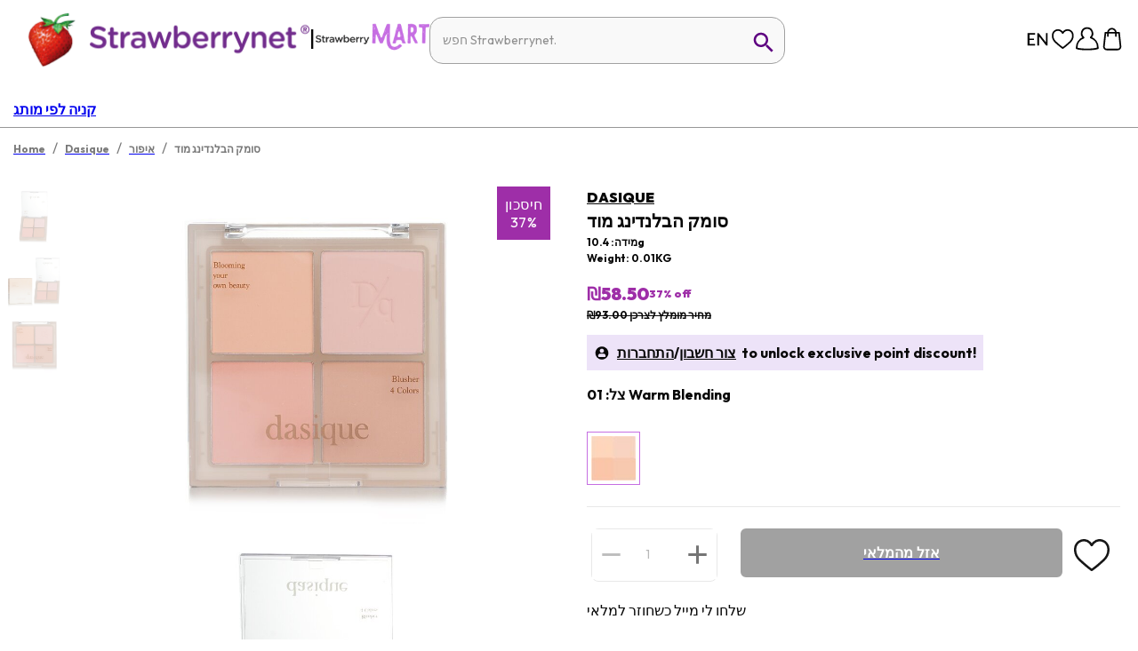

--- FILE ---
content_type: text/html; charset=utf-8
request_url: https://www.strawberrynet.com/he-IL/dasique-blending-mood-cheek-01-warm-blending-10-4g/282231
body_size: 605977
content:
<!DOCTYPE html><html dir="auto" lang="he-IL"><head><meta charSet="utf-8"/><link rel="icon" href="/favicon.ico" type="image/x-icon"/><link rel="apple-touch-icon" href="/favicon.ico"/><meta name="viewport" content="width=device-width,initial-scale=1.0,maximum-scale=1.0,user-scalable=no"/><meta property="og:url" content="https://www.strawberrynet.com/he-IL/dasique-blending-mood-cheek-01-warm-blending-10-4g/282231"/><meta property="og:locale" content="he-IL"/><link rel="alternate" href="https://www.strawberrynet.com/ar-AE/dasique-blending-mood-cheek-01-warm-blending-10-4g/282231" hrefLang="ar-AE"/><link rel="alternate" href="https://www.strawberrynet.com/ar-EG/dasique-blending-mood-cheek-01-warm-blending-10-4g/282231" hrefLang="ar-EG"/><link rel="alternate" href="https://www.strawberrynet.com/ar-KW/dasique-blending-mood-cheek-01-warm-blending-10-4g/282231" hrefLang="ar-KW"/><link rel="alternate" href="https://www.strawberrynet.com/ar-MA/dasique-blending-mood-cheek-01-warm-blending-10-4g/282231" hrefLang="ar-MA"/><link rel="alternate" href="https://www.strawberrynet.com/ar-SA/dasique-blending-mood-cheek-01-warm-blending-10-4g/282231" hrefLang="ar-SA"/><link rel="alternate" href="https://www.strawberrynet.com/az-AZ/dasique-blending-mood-cheek-01-warm-blending-10-4g/282231" hrefLang="az-AZ"/><link rel="alternate" href="https://www.strawberrynet.com/bg-BG/dasique-blending-mood-cheek-01-warm-blending-10-4g/282231" hrefLang="bg-BG"/><link rel="alternate" href="https://www.strawberrynet.com/cs-CZ/dasique-blending-mood-cheek-01-warm-blending-10-4g/282231" hrefLang="cs-CZ"/><link rel="alternate" href="https://www.strawberrynet.com/el-GR/dasique-blending-mood-cheek-01-warm-blending-10-4g/282231" hrefLang="el-GR"/><link rel="alternate" href="https://www.strawberrynet.com/en/dasique-blending-mood-cheek-01-warm-blending-10-4g/282231" hrefLang="en"/><link rel="alternate" href="https://www.strawberrynet.com/en-AE/dasique-blending-mood-cheek-01-warm-blending-10-4g/282231" hrefLang="en-AE"/><link rel="alternate" href="https://www.strawberrynet.com/en-AL/dasique-blending-mood-cheek-01-warm-blending-10-4g/282231" hrefLang="en-AL"/><link rel="alternate" href="https://www.strawberrynet.com/en-AM/dasique-blending-mood-cheek-01-warm-blending-10-4g/282231" hrefLang="en-AM"/><link rel="alternate" href="https://www.strawberrynet.com/en-AR/dasique-blending-mood-cheek-01-warm-blending-10-4g/282231" hrefLang="en-AR"/><link rel="alternate" href="https://www.strawberrynet.com/en-AU/dasique-blending-mood-cheek-01-warm-blending-10-4g/282231" hrefLang="en-AU"/><link rel="alternate" href="https://www.strawberrynet.com/en-AZ/dasique-blending-mood-cheek-01-warm-blending-10-4g/282231" hrefLang="en-AZ"/><link rel="alternate" href="https://www.strawberrynet.com/en-BG/dasique-blending-mood-cheek-01-warm-blending-10-4g/282231" hrefLang="en-BG"/><link rel="alternate" href="https://www.strawberrynet.com/en-BR/dasique-blending-mood-cheek-01-warm-blending-10-4g/282231" hrefLang="en-BR"/><link rel="alternate" href="https://www.strawberrynet.com/en-BS/dasique-blending-mood-cheek-01-warm-blending-10-4g/282231" hrefLang="en-BS"/><link rel="alternate" href="https://www.strawberrynet.com/en-CA/dasique-blending-mood-cheek-01-warm-blending-10-4g/282231" hrefLang="en-CA"/><link rel="alternate" href="https://www.strawberrynet.com/en-CL/dasique-blending-mood-cheek-01-warm-blending-10-4g/282231" hrefLang="en-CL"/><link rel="alternate" href="https://www.strawberrynet.com/en-CO/dasique-blending-mood-cheek-01-warm-blending-10-4g/282231" hrefLang="en-CO"/><link rel="alternate" href="https://www.strawberrynet.com/en-CZ/dasique-blending-mood-cheek-01-warm-blending-10-4g/282231" hrefLang="en-CZ"/><link rel="alternate" href="https://www.strawberrynet.com/en-DE/dasique-blending-mood-cheek-01-warm-blending-10-4g/282231" hrefLang="en-DE"/><link rel="alternate" href="https://www.strawberrynet.com/en-DK/dasique-blending-mood-cheek-01-warm-blending-10-4g/282231" hrefLang="en-DK"/><link rel="alternate" href="https://www.strawberrynet.com/en-EC/dasique-blending-mood-cheek-01-warm-blending-10-4g/282231" hrefLang="en-EC"/><link rel="alternate" href="https://www.strawberrynet.com/en-EE/dasique-blending-mood-cheek-01-warm-blending-10-4g/282231" hrefLang="en-EE"/><link rel="alternate" href="https://www.strawberrynet.com/en-EG/dasique-blending-mood-cheek-01-warm-blending-10-4g/282231" hrefLang="en-EG"/><link rel="alternate" href="https://www.strawberrynet.com/en-ES/dasique-blending-mood-cheek-01-warm-blending-10-4g/282231" hrefLang="en-ES"/><link rel="alternate" href="https://www.strawberrynet.com/en-FI/dasique-blending-mood-cheek-01-warm-blending-10-4g/282231" hrefLang="en-FI"/><link rel="alternate" href="https://www.strawberrynet.com/en-FJ/dasique-blending-mood-cheek-01-warm-blending-10-4g/282231" hrefLang="en-FJ"/><link rel="alternate" href="https://www.strawberrynet.com/en-GB/dasique-blending-mood-cheek-01-warm-blending-10-4g/282231" hrefLang="en-GB"/><link rel="alternate" href="https://www.strawberrynet.com/en-GE/dasique-blending-mood-cheek-01-warm-blending-10-4g/282231" hrefLang="en-GE"/><link rel="alternate" href="https://www.strawberrynet.com/en-GR/dasique-blending-mood-cheek-01-warm-blending-10-4g/282231" hrefLang="en-GR"/><link rel="alternate" href="https://www.strawberrynet.com/en-HK/dasique-blending-mood-cheek-01-warm-blending-10-4g/282231" hrefLang="en-HK"/><link rel="alternate" href="https://www.strawberrynet.com/en-HR/dasique-blending-mood-cheek-01-warm-blending-10-4g/282231" hrefLang="en-HR"/><link rel="alternate" href="https://www.strawberrynet.com/en-HU/dasique-blending-mood-cheek-01-warm-blending-10-4g/282231" hrefLang="en-HU"/><link rel="alternate" href="https://www.strawberrynet.com/en-ID/dasique-blending-mood-cheek-01-warm-blending-10-4g/282231" hrefLang="en-ID"/><link rel="alternate" href="https://www.strawberrynet.com/en-IE/dasique-blending-mood-cheek-01-warm-blending-10-4g/282231" hrefLang="en-IE"/><link rel="alternate" href="https://www.strawberrynet.com/en-IL/dasique-blending-mood-cheek-01-warm-blending-10-4g/282231" hrefLang="en-IL"/><link rel="alternate" href="https://www.strawberrynet.com/en-IN/dasique-blending-mood-cheek-01-warm-blending-10-4g/282231" hrefLang="en-IN"/><link rel="alternate" href="https://www.strawberrynet.com/en-IR/dasique-blending-mood-cheek-01-warm-blending-10-4g/282231" hrefLang="en-IR"/><link rel="alternate" href="https://www.strawberrynet.com/en-JP/dasique-blending-mood-cheek-01-warm-blending-10-4g/282231" hrefLang="en-JP"/><link rel="alternate" href="https://www.strawberrynet.com/en-KH/dasique-blending-mood-cheek-01-warm-blending-10-4g/282231" hrefLang="en-KH"/><link rel="alternate" href="https://www.strawberrynet.com/en-KR/dasique-blending-mood-cheek-01-warm-blending-10-4g/282231" hrefLang="en-KR"/><link rel="alternate" href="https://www.strawberrynet.com/en-KW/dasique-blending-mood-cheek-01-warm-blending-10-4g/282231" hrefLang="en-KW"/><link rel="alternate" href="https://www.strawberrynet.com/en-KZ/dasique-blending-mood-cheek-01-warm-blending-10-4g/282231" hrefLang="en-KZ"/><link rel="alternate" href="https://www.strawberrynet.com/en-LV/dasique-blending-mood-cheek-01-warm-blending-10-4g/282231" hrefLang="en-LV"/><link rel="alternate" href="https://www.strawberrynet.com/en-MA/dasique-blending-mood-cheek-01-warm-blending-10-4g/282231" hrefLang="en-MA"/><link rel="alternate" href="https://www.strawberrynet.com/en-MX/dasique-blending-mood-cheek-01-warm-blending-10-4g/282231" hrefLang="en-MX"/><link rel="alternate" href="https://www.strawberrynet.com/en-MY/dasique-blending-mood-cheek-01-warm-blending-10-4g/282231" hrefLang="en-MY"/><link rel="alternate" href="https://www.strawberrynet.com/en-NL/dasique-blending-mood-cheek-01-warm-blending-10-4g/282231" hrefLang="en-NL"/><link rel="alternate" href="https://www.strawberrynet.com/en-NO/dasique-blending-mood-cheek-01-warm-blending-10-4g/282231" hrefLang="en-NO"/><link rel="alternate" href="https://www.strawberrynet.com/en-NZ/dasique-blending-mood-cheek-01-warm-blending-10-4g/282231" hrefLang="en-NZ"/><link rel="alternate" href="https://www.strawberrynet.com/en-PE/dasique-blending-mood-cheek-01-warm-blending-10-4g/282231" hrefLang="en-PE"/><link rel="alternate" href="https://www.strawberrynet.com/en-PH/dasique-blending-mood-cheek-01-warm-blending-10-4g/282231" hrefLang="en-PH"/><link rel="alternate" href="https://www.strawberrynet.com/en-PL/dasique-blending-mood-cheek-01-warm-blending-10-4g/282231" hrefLang="en-PL"/><link rel="alternate" href="https://www.strawberrynet.com/en-PT/dasique-blending-mood-cheek-01-warm-blending-10-4g/282231" hrefLang="en-PT"/><link rel="alternate" href="https://www.strawberrynet.com/en-RO/dasique-blending-mood-cheek-01-warm-blending-10-4g/282231" hrefLang="en-RO"/><link rel="alternate" href="https://www.strawberrynet.com/en-RU/dasique-blending-mood-cheek-01-warm-blending-10-4g/282231" hrefLang="en-RU"/><link rel="alternate" href="https://www.strawberrynet.com/en-SA/dasique-blending-mood-cheek-01-warm-blending-10-4g/282231" hrefLang="en-SA"/><link rel="alternate" href="https://www.strawberrynet.com/en-SE/dasique-blending-mood-cheek-01-warm-blending-10-4g/282231" hrefLang="en-SE"/><link rel="alternate" href="https://www.strawberrynet.com/en-SG/dasique-blending-mood-cheek-01-warm-blending-10-4g/282231" hrefLang="en-SG"/><link rel="alternate" href="https://www.strawberrynet.com/en-SI/dasique-blending-mood-cheek-01-warm-blending-10-4g/282231" hrefLang="en-SI"/><link rel="alternate" href="https://www.strawberrynet.com/en-SK/dasique-blending-mood-cheek-01-warm-blending-10-4g/282231" hrefLang="en-SK"/><link rel="alternate" href="https://www.strawberrynet.com/en-TH/dasique-blending-mood-cheek-01-warm-blending-10-4g/282231" hrefLang="en-TH"/><link rel="alternate" href="https://www.strawberrynet.com/en-TR/dasique-blending-mood-cheek-01-warm-blending-10-4g/282231" hrefLang="en-TR"/><link rel="alternate" href="https://www.strawberrynet.com/en-UA/dasique-blending-mood-cheek-01-warm-blending-10-4g/282231" hrefLang="en-UA"/><link rel="alternate" href="https://www.strawberrynet.com/en-US/dasique-blending-mood-cheek-01-warm-blending-10-4g/282231" hrefLang="en-US"/><link rel="alternate" href="https://www.strawberrynet.com/en-UY/dasique-blending-mood-cheek-01-warm-blending-10-4g/282231" hrefLang="en-UY"/><link rel="alternate" href="https://www.strawberrynet.com/en-VE/dasique-blending-mood-cheek-01-warm-blending-10-4g/282231" hrefLang="en-VE"/><link rel="alternate" href="https://www.strawberrynet.com/en-VN/dasique-blending-mood-cheek-01-warm-blending-10-4g/282231" hrefLang="en-VN"/><link rel="alternate" href="https://www.strawberrynet.com/en-ZA/dasique-blending-mood-cheek-01-warm-blending-10-4g/282231" hrefLang="en-ZA"/><link rel="alternate" href="https://www.strawberrynet.com/es-AR/dasique-blending-mood-cheek-01-warm-blending-10-4g/282231" hrefLang="es-AR"/><link rel="alternate" href="https://www.strawberrynet.com/es-CL/dasique-blending-mood-cheek-01-warm-blending-10-4g/282231" hrefLang="es-CL"/><link rel="alternate" href="https://www.strawberrynet.com/es-CO/dasique-blending-mood-cheek-01-warm-blending-10-4g/282231" hrefLang="es-CO"/><link rel="alternate" href="https://www.strawberrynet.com/es-EC/dasique-blending-mood-cheek-01-warm-blending-10-4g/282231" hrefLang="es-EC"/><link rel="alternate" href="https://www.strawberrynet.com/es-ES/dasique-blending-mood-cheek-01-warm-blending-10-4g/282231" hrefLang="es-ES"/><link rel="alternate" href="https://www.strawberrynet.com/es-MX/dasique-blending-mood-cheek-01-warm-blending-10-4g/282231" hrefLang="es-MX"/><link rel="alternate" href="https://www.strawberrynet.com/es-PE/dasique-blending-mood-cheek-01-warm-blending-10-4g/282231" hrefLang="es-PE"/><link rel="alternate" href="https://www.strawberrynet.com/es-US/dasique-blending-mood-cheek-01-warm-blending-10-4g/282231" hrefLang="es-US"/><link rel="alternate" href="https://www.strawberrynet.com/es-UY/dasique-blending-mood-cheek-01-warm-blending-10-4g/282231" hrefLang="es-UY"/><link rel="alternate" href="https://www.strawberrynet.com/es-VE/dasique-blending-mood-cheek-01-warm-blending-10-4g/282231" hrefLang="es-VE"/><link rel="alternate" href="https://www.strawberrynet.com/et-EE/dasique-blending-mood-cheek-01-warm-blending-10-4g/282231" hrefLang="et-EE"/><link rel="alternate" href="https://www.strawberrynet.com/fa-IR/dasique-blending-mood-cheek-01-warm-blending-10-4g/282231" hrefLang="fa-IR"/><link rel="alternate" href="https://www.strawberrynet.com/fi-FI/dasique-blending-mood-cheek-01-warm-blending-10-4g/282231" hrefLang="fi-FI"/><link rel="alternate" href="https://www.strawberrynet.com/he-IL/dasique-blending-mood-cheek-01-warm-blending-10-4g/282231" hrefLang="he-IL"/><link rel="alternate" href="https://www.strawberrynet.com/hr-HR/dasique-blending-mood-cheek-01-warm-blending-10-4g/282231" hrefLang="hr-HR"/><link rel="alternate" href="https://www.strawberrynet.com/hu-HU/dasique-blending-mood-cheek-01-warm-blending-10-4g/282231" hrefLang="hu-HU"/><link rel="alternate" href="https://www.strawberrynet.com/hy-AM/dasique-blending-mood-cheek-01-warm-blending-10-4g/282231" hrefLang="hy-AM"/><link rel="alternate" href="https://www.strawberrynet.com/id-ID/dasique-blending-mood-cheek-01-warm-blending-10-4g/282231" hrefLang="id-ID"/><link rel="alternate" href="https://www.strawberrynet.com/it-IT/dasique-blending-mood-cheek-01-warm-blending-10-4g/282231" hrefLang="it-IT"/><link rel="alternate" href="https://www.strawberrynet.com/ja-JP/dasique-blending-mood-cheek-01-warm-blending-10-4g/282231" hrefLang="ja-JP"/><link rel="alternate" href="https://www.strawberrynet.com/ka-GE/dasique-blending-mood-cheek-01-warm-blending-10-4g/282231" hrefLang="ka-GE"/><link rel="alternate" href="https://www.strawberrynet.com/kk-KZ/dasique-blending-mood-cheek-01-warm-blending-10-4g/282231" hrefLang="kk-KZ"/><link rel="alternate" href="https://www.strawberrynet.com/ko-KR/dasique-blending-mood-cheek-01-warm-blending-10-4g/282231" hrefLang="ko-KR"/><link rel="alternate" href="https://www.strawberrynet.com/ms-MY/dasique-blending-mood-cheek-01-warm-blending-10-4g/282231" hrefLang="ms-MY"/><link rel="alternate" href="https://www.strawberrynet.com/nb-NO/dasique-blending-mood-cheek-01-warm-blending-10-4g/282231" hrefLang="nb-NO"/><link rel="alternate" href="https://www.strawberrynet.com/pl-PL/dasique-blending-mood-cheek-01-warm-blending-10-4g/282231" hrefLang="pl-PL"/><link rel="alternate" href="https://www.strawberrynet.com/pt-BR/dasique-blending-mood-cheek-01-warm-blending-10-4g/282231" hrefLang="pt-BR"/><link rel="alternate" href="https://www.strawberrynet.com/pt-PT/dasique-blending-mood-cheek-01-warm-blending-10-4g/282231" hrefLang="pt-PT"/><link rel="alternate" href="https://www.strawberrynet.com/ro-RO/dasique-blending-mood-cheek-01-warm-blending-10-4g/282231" hrefLang="ro-RO"/><link rel="alternate" href="https://www.strawberrynet.com/ru-AZ/dasique-blending-mood-cheek-01-warm-blending-10-4g/282231" hrefLang="ru-AZ"/><link rel="alternate" href="https://www.strawberrynet.com/ru-IL/dasique-blending-mood-cheek-01-warm-blending-10-4g/282231" hrefLang="ru-IL"/><link rel="alternate" href="https://www.strawberrynet.com/ru-KZ/dasique-blending-mood-cheek-01-warm-blending-10-4g/282231" hrefLang="ru-KZ"/><link rel="alternate" href="https://www.strawberrynet.com/ru-RU/dasique-blending-mood-cheek-01-warm-blending-10-4g/282231" hrefLang="ru-RU"/><link rel="alternate" href="https://www.strawberrynet.com/ru-UA/dasique-blending-mood-cheek-01-warm-blending-10-4g/282231" hrefLang="ru-UA"/><link rel="alternate" href="https://www.strawberrynet.com/sk-SK/dasique-blending-mood-cheek-01-warm-blending-10-4g/282231" hrefLang="sk-SK"/><link rel="alternate" href="https://www.strawberrynet.com/sl-SI/dasique-blending-mood-cheek-01-warm-blending-10-4g/282231" hrefLang="sl-SI"/><link rel="alternate" href="https://www.strawberrynet.com/sq-AL/dasique-blending-mood-cheek-01-warm-blending-10-4g/282231" hrefLang="sq-AL"/><link rel="alternate" href="https://www.strawberrynet.com/th-TH/dasique-blending-mood-cheek-01-warm-blending-10-4g/282231" hrefLang="th-TH"/><link rel="alternate" href="https://www.strawberrynet.com/tl-PH/dasique-blending-mood-cheek-01-warm-blending-10-4g/282231" hrefLang="tl-PH"/><link rel="alternate" href="https://www.strawberrynet.com/tr-TR/dasique-blending-mood-cheek-01-warm-blending-10-4g/282231" hrefLang="tr-TR"/><link rel="alternate" href="https://www.strawberrynet.com/uk-UA/dasique-blending-mood-cheek-01-warm-blending-10-4g/282231" hrefLang="uk-UA"/><link rel="alternate" href="https://www.strawberrynet.com/vi-VN/dasique-blending-mood-cheek-01-warm-blending-10-4g/282231" hrefLang="vi-VN"/><link rel="alternate" href="https://www.strawberrynet.com/zh-Hans-CN/dasique-blending-mood-cheek-01-warm-blending-10-4g/282231" hrefLang="zh-Hans-CN"/><link rel="alternate" href="https://www.strawberrynet.com/zh-Hans-MY/dasique-blending-mood-cheek-01-warm-blending-10-4g/282231" hrefLang="zh-Hans-MY"/><link rel="alternate" href="https://www.strawberrynet.com/zh-Hant-HK/dasique-blending-mood-cheek-01-warm-blending-10-4g/282231" hrefLang="zh-Hant-HK"/><link rel="alternate" href="https://www.strawberrynet.com/zh-Hant-TW/dasique-blending-mood-cheek-01-warm-blending-10-4g/282231" hrefLang="zh-Hant-TW"/><link rel="alternate" href="https://www.strawberrynet.com/en/dasique-blending-mood-cheek-01-warm-blending-10-4g/282231" hrefLang="x-default"/><title>Dasique סומק הבלנדינג מוד, 01 Warm Blending 10.4g | סטרוברינט IL</title><meta property="og:title" content="Dasique סומק הבלנדינג מוד, 01 Warm Blending 10.4g | סטרוברינט IL"/><meta name="twitter:title" content="Dasique סומק הבלנדינג מוד, 01 Warm Blending 10.4g | סטרוברינט IL"/><meta name="twitter:description" content="Buy Dasique סומק הבלנדינג מוד, 01 Warm Blending 10.4g at Strawberrynet! Explore a wide range of  Dasique products &amp; more. Free shipping for orders above ILS450.00!"/><meta name="description" content="Buy Dasique סומק הבלנדינג מוד, 01 Warm Blending 10.4g at Strawberrynet! Explore a wide range of  Dasique products &amp; more. Free shipping for orders above ILS450.00!"/><meta property="og:description" content="Buy Dasique סומק הבלנדינג מוד, 01 Warm Blending 10.4g at Strawberrynet! Explore a wide range of  Dasique products &amp; more. Free shipping for orders above ILS450.00!"/><meta name="keywords" content="Dasique סומק הבלנדינג מוד, 01 Warm Blending 10.4g,  צבע ללחיים , בשמים, בשמי נשים, קולון ובשמי גברים, איפור, מוצרי טיפוח העור, קוסמטיקה, בשמים בהנחה, קוסמטיקה בהנחה, איפור בהנחה, בשמי נשים, בשמי גברים, קולון, בשמי מעצבים, מוצרי  אספקת יופי"/><meta property="og:image" content="https://a.cdnsbn.com/images/products/28223132502.jpg"/><meta property="og:type" content="product"/><meta name="twitter:image" content="https://a.cdnsbn.com/images/products/28223132502.jpg"/><link rel="canonical" href="https://www.strawberrynet.com/he-IL/dasique-blending-mood-cheek-01-warm-blending-10-4g/282231"/><meta property="og:price:amount" content="58.5"/><meta property="og:price:currency" content="ILS"/><meta property="product:price:amount" content="58.5"/><meta property="product:price:currency" content="ILS"/><meta property="product:url" content="https://www.strawberrynet.com/dasique-blending-mood-cheek-01-warm-blending-10-4g/282231"/><meta property="product:image" content="https://a.cdnsbn.com/images/products/250/28223132502.jpg"/><meta name="next-head-count" content="143"/><meta name="twitter:site" content="strawberrynet"/><meta name="twitter:creator" content="strawberrynet"/><meta name="apple-itunes-app" content="app-id=com.strawberrynet.strawberrynetiphoneapp, app-argument=none"/><meta name="naver-site-verification" content="7e3cf2ff8740d5318e33533a3e7d2d60d10d23d1"/><meta name="yandex-verification" content="6e5f86a51ff91e4c"/><link rel="stylesheet" type="text/css" href="https://cdnjs.cloudflare.com/ajax/libs/slick-carousel/1.6.0/slick.min.css" id="slick-css-cdn"/><link rel="stylesheet" type="text/css" href="https://cdnjs.cloudflare.com/ajax/libs/slick-carousel/1.6.0/slick-theme.min.css" id="slick-theme-css-cdn"/><script>
							(function() {
								function loadFallbackCSS() {
									const slickCDN = document.getElementById('slick-css-cdn');
									const themeCDN = document.getElementById('slick-theme-css-cdn');
									
									setTimeout(function() {
										const testEl = document.createElement('div');
										testEl.className = 'slick-slider';
										testEl.style.display = 'none';
										document.body.appendChild(testEl);
										
										const computedStyle = window.getComputedStyle(testEl);
										const hasSlickStyles = computedStyle.position === 'relative' || 
											computedStyle.display === 'block';
										
										document.body.removeChild(testEl);
									
										if (!hasSlickStyles || !slickCDN.sheet || !themeCDN.sheet) {
											console.warn('Slick CDN CSS failed to load, using local fallback');
											
											if (slickCDN) slickCDN.remove();
											if (themeCDN) themeCDN.remove();
											
											const localSlick = document.createElement('link');
											localSlick.rel = 'stylesheet';
											localSlick.type = 'text/css';
											localSlick.href = '/styles/slick/slick.css';
											document.head.appendChild(localSlick);
											
											const localTheme = document.createElement('link');
											localTheme.rel = 'stylesheet';
											localTheme.type = 'text/css';
											localTheme.href = '/styles/slick/slick-theme.css';
											document.head.appendChild(localTheme);
										}
									}, 1000);
								}
								
								if (document.readyState === 'loading') {
									document.addEventListener('DOMContentLoaded', loadFallbackCSS);
								} else {
									loadFallbackCSS();
								}
							})();
						</script><script id="gtm">
									window.dataLayer = window.dataLayer || [];
									(function(w,d,s,l,i){w[l]=w[l]||[];w[l].push({'gtm.start':
									new Date().getTime(),event:'gtm.js'});var f=d.getElementsByTagName(s)[0],
									j=d.createElement(s),dl=l!='dataLayer'?'&l='+l:'';j.async=true;j.src=
									'https://www.googletagmanager.com/gtm.js?id='+i+dl;f.parentNode.insertBefore(j,f);
									})(window,document,'script','dataLayer','GTM-TDP6');</script><link rel="preconnect" href="https://fonts.gstatic.com" crossorigin /><link rel="preload" href="/_next/static/css/c644d68b16072922.css" as="style"/><link rel="stylesheet" href="/_next/static/css/c644d68b16072922.css" data-n-g=""/><link rel="preload" href="/_next/static/css/4c08e424efabff8b.css" as="style"/><link rel="stylesheet" href="/_next/static/css/4c08e424efabff8b.css" data-n-p=""/><link rel="preload" href="/_next/static/css/41ef0e00eece75af.css" as="style"/><link rel="stylesheet" href="/_next/static/css/41ef0e00eece75af.css"/><noscript data-n-css=""></noscript><script defer="" nomodule="" src="/_next/static/chunks/polyfills-c67a75d1b6f99dc8.js"></script><script defer="" src="/_next/static/chunks/4631-8fd6b8cb81760993.js"></script><script defer="" src="/_next/static/chunks/1140.1f4c48d86c4bbc3e.js"></script><script defer="" src="/_next/static/chunks/3087.13d41f5202694098.js"></script><script defer="" src="/_next/static/chunks/8562.5e991bfaf5577db3.js"></script><script defer="" src="/_next/static/chunks/29107295-af24ad14bf7022cd.js"></script><script defer="" src="/_next/static/chunks/3961.29e2aab306a32777.js"></script><script defer="" src="/_next/static/chunks/2301-3c24276fa9674b83.js"></script><script defer="" src="/_next/static/chunks/2941-5f085132a922b388.js"></script><script defer="" src="/_next/static/chunks/6666-39c22e0b8405e019.js"></script><script defer="" src="/_next/static/chunks/9072-0af37710762a0b6e.js"></script><script defer="" src="/_next/static/chunks/9158.d6e50a6ca7a13545.js"></script><script defer="" src="/_next/static/chunks/1891.474c34af61920b94.js"></script><script defer="" src="/_next/static/chunks/6722.d774248741e07df2.js"></script><script defer="" src="/_next/static/chunks/7536-a83f069a18d028b5.js"></script><script defer="" src="/_next/static/chunks/1894.56bf449d102e03db.js"></script><script defer="" src="/_next/static/chunks/7710.b551b4246588e80b.js"></script><script defer="" src="/_next/static/chunks/7772.21554aac8860a5f3.js"></script><script defer="" src="/_next/static/chunks/4846.0557b3a24180cf35.js"></script><script defer="" src="/_next/static/chunks/6010.774fd11f65359e1c.js"></script><script defer="" src="/_next/static/chunks/5591-d122bec78aaaf365.js"></script><script defer="" src="/_next/static/chunks/9491-0357460a1da1afc2.js"></script><script defer="" src="/_next/static/chunks/9515-350c70eb2290274b.js"></script><script defer="" src="/_next/static/chunks/5644-33cb745449fa8c67.js"></script><script defer="" src="/_next/static/chunks/3558-fa143129774448d4.js"></script><script defer="" src="/_next/static/chunks/1230.6e50fd63f16dd97b.js"></script><script defer="" src="/_next/static/chunks/1538.8515392c9a7a7d37.js"></script><script defer="" src="/_next/static/chunks/6999.57ca6c3ef70bae76.js"></script><script src="/_next/static/chunks/webpack-1d3467f298f65b9f.js" defer=""></script><script src="/_next/static/chunks/framework-b8d05de00210eb46.js" defer=""></script><script src="/_next/static/chunks/main-f301c95601919219.js" defer=""></script><script src="/_next/static/chunks/pages/_app-e6f33afe65ec2953.js" defer=""></script><script src="/_next/static/chunks/9375-cb54682803a88916.js" defer=""></script><script src="/_next/static/chunks/3855-e602c02840b4fd87.js" defer=""></script><script src="/_next/static/chunks/9926-134ad02bdcfaac8c.js" defer=""></script><script src="/_next/static/chunks/719-416b1739eaf71468.js" defer=""></script><script src="/_next/static/chunks/2508-8a048724f0fe24c8.js" defer=""></script><script src="/_next/static/chunks/8567-54267a4fd4c1131b.js" defer=""></script><script src="/_next/static/chunks/8005-d1549c1d5bd4864d.js" defer=""></script><script src="/_next/static/chunks/pages/detail/%5Bpid%5D-b9b18940b910c384.js" defer=""></script><script src="/_next/static/a373fbf3cca4e94abe48ef619f683fcacf953091/_buildManifest.js" defer=""></script><script src="/_next/static/a373fbf3cca4e94abe48ef619f683fcacf953091/_ssgManifest.js" defer=""></script><style data-emotion="css "></style><style data-href="https://fonts.googleapis.com/css2?family=Outfit:wght@300;400;700;900&display=swap">@font-face{font-family:'Outfit';font-style:normal;font-weight:300;font-display:swap;src:url(https://fonts.gstatic.com/l/font?kit=QGYyz_MVcBeNP4NjuGObqx1XmO1I4W61C4I&skey=bafc0b239d492b2c&v=v15) format('woff')}@font-face{font-family:'Outfit';font-style:normal;font-weight:400;font-display:swap;src:url(https://fonts.gstatic.com/l/font?kit=QGYyz_MVcBeNP4NjuGObqx1XmO1I4TC1C4I&skey=bafc0b239d492b2c&v=v15) format('woff')}@font-face{font-family:'Outfit';font-style:normal;font-weight:700;font-display:swap;src:url(https://fonts.gstatic.com/l/font?kit=QGYyz_MVcBeNP4NjuGObqx1XmO1I4deyC4I&skey=bafc0b239d492b2c&v=v15) format('woff')}@font-face{font-family:'Outfit';font-style:normal;font-weight:900;font-display:swap;src:url(https://fonts.gstatic.com/l/font?kit=QGYyz_MVcBeNP4NjuGObqx1XmO1I4ZmyC4I&skey=bafc0b239d492b2c&v=v15) format('woff')}@font-face{font-family:'Outfit';font-style:normal;font-weight:300;font-display:swap;src:url(https://fonts.gstatic.com/s/outfit/v15/QGYvz_MVcBeNP4NJuktqUYLkn8BJ.woff2) format('woff2');unicode-range:U+0100-02BA,U+02BD-02C5,U+02C7-02CC,U+02CE-02D7,U+02DD-02FF,U+0304,U+0308,U+0329,U+1D00-1DBF,U+1E00-1E9F,U+1EF2-1EFF,U+2020,U+20A0-20AB,U+20AD-20C0,U+2113,U+2C60-2C7F,U+A720-A7FF}@font-face{font-family:'Outfit';font-style:normal;font-weight:300;font-display:swap;src:url(https://fonts.gstatic.com/s/outfit/v15/QGYvz_MVcBeNP4NJtEtqUYLknw.woff2) format('woff2');unicode-range:U+0000-00FF,U+0131,U+0152-0153,U+02BB-02BC,U+02C6,U+02DA,U+02DC,U+0304,U+0308,U+0329,U+2000-206F,U+20AC,U+2122,U+2191,U+2193,U+2212,U+2215,U+FEFF,U+FFFD}@font-face{font-family:'Outfit';font-style:normal;font-weight:400;font-display:swap;src:url(https://fonts.gstatic.com/s/outfit/v15/QGYvz_MVcBeNP4NJuktqUYLkn8BJ.woff2) format('woff2');unicode-range:U+0100-02BA,U+02BD-02C5,U+02C7-02CC,U+02CE-02D7,U+02DD-02FF,U+0304,U+0308,U+0329,U+1D00-1DBF,U+1E00-1E9F,U+1EF2-1EFF,U+2020,U+20A0-20AB,U+20AD-20C0,U+2113,U+2C60-2C7F,U+A720-A7FF}@font-face{font-family:'Outfit';font-style:normal;font-weight:400;font-display:swap;src:url(https://fonts.gstatic.com/s/outfit/v15/QGYvz_MVcBeNP4NJtEtqUYLknw.woff2) format('woff2');unicode-range:U+0000-00FF,U+0131,U+0152-0153,U+02BB-02BC,U+02C6,U+02DA,U+02DC,U+0304,U+0308,U+0329,U+2000-206F,U+20AC,U+2122,U+2191,U+2193,U+2212,U+2215,U+FEFF,U+FFFD}@font-face{font-family:'Outfit';font-style:normal;font-weight:700;font-display:swap;src:url(https://fonts.gstatic.com/s/outfit/v15/QGYvz_MVcBeNP4NJuktqUYLkn8BJ.woff2) format('woff2');unicode-range:U+0100-02BA,U+02BD-02C5,U+02C7-02CC,U+02CE-02D7,U+02DD-02FF,U+0304,U+0308,U+0329,U+1D00-1DBF,U+1E00-1E9F,U+1EF2-1EFF,U+2020,U+20A0-20AB,U+20AD-20C0,U+2113,U+2C60-2C7F,U+A720-A7FF}@font-face{font-family:'Outfit';font-style:normal;font-weight:700;font-display:swap;src:url(https://fonts.gstatic.com/s/outfit/v15/QGYvz_MVcBeNP4NJtEtqUYLknw.woff2) format('woff2');unicode-range:U+0000-00FF,U+0131,U+0152-0153,U+02BB-02BC,U+02C6,U+02DA,U+02DC,U+0304,U+0308,U+0329,U+2000-206F,U+20AC,U+2122,U+2191,U+2193,U+2212,U+2215,U+FEFF,U+FFFD}@font-face{font-family:'Outfit';font-style:normal;font-weight:900;font-display:swap;src:url(https://fonts.gstatic.com/s/outfit/v15/QGYvz_MVcBeNP4NJuktqUYLkn8BJ.woff2) format('woff2');unicode-range:U+0100-02BA,U+02BD-02C5,U+02C7-02CC,U+02CE-02D7,U+02DD-02FF,U+0304,U+0308,U+0329,U+1D00-1DBF,U+1E00-1E9F,U+1EF2-1EFF,U+2020,U+20A0-20AB,U+20AD-20C0,U+2113,U+2C60-2C7F,U+A720-A7FF}@font-face{font-family:'Outfit';font-style:normal;font-weight:900;font-display:swap;src:url(https://fonts.gstatic.com/s/outfit/v15/QGYvz_MVcBeNP4NJtEtqUYLknw.woff2) format('woff2');unicode-range:U+0000-00FF,U+0131,U+0152-0153,U+02BB-02BC,U+02C6,U+02DA,U+02DC,U+0304,U+0308,U+0329,U+2000-206F,U+20AC,U+2122,U+2191,U+2193,U+2212,U+2215,U+FEFF,U+FFFD}</style><style data-href="https://fonts.googleapis.com/css2?family=Nanum+Gothic&family=Noto+Sans+JP:wght@100..900&family=Noto+Sans+SC:wght@100..900&family=Noto+Sans+TC:wght@100..900&display=swap">@font-face{font-family:'Nanum Gothic';font-style:normal;font-weight:400;font-display:swap;src:url(https://fonts.gstatic.com/l/font?kit=PN_3Rfi-oW3hYwmKDpxS7F_z_Q&skey=e63963c7c3a19959&v=v26) format('woff')}@font-face{font-family:'Noto Sans JP';font-style:normal;font-weight:100;font-display:swap;src:url(https://fonts.gstatic.com/l/font?kit=-F6jfjtqLzI2JPCgQBnw7HFyzSD-AsregP8VFBEi75g&skey=72472b0eb8793570&v=v56) format('woff')}@font-face{font-family:'Noto Sans JP';font-style:normal;font-weight:200;font-display:swap;src:url(https://fonts.gstatic.com/l/font?kit=-F6jfjtqLzI2JPCgQBnw7HFyzSD-AsregP8VFJEj75g&skey=72472b0eb8793570&v=v56) format('woff')}@font-face{font-family:'Noto Sans JP';font-style:normal;font-weight:300;font-display:swap;src:url(https://fonts.gstatic.com/l/font?kit=-F6jfjtqLzI2JPCgQBnw7HFyzSD-AsregP8VFE8j75g&skey=72472b0eb8793570&v=v56) format('woff')}@font-face{font-family:'Noto Sans JP';font-style:normal;font-weight:400;font-display:swap;src:url(https://fonts.gstatic.com/l/font?kit=-F6jfjtqLzI2JPCgQBnw7HFyzSD-AsregP8VFBEj75g&skey=72472b0eb8793570&v=v56) format('woff')}@font-face{font-family:'Noto Sans JP';font-style:normal;font-weight:500;font-display:swap;src:url(https://fonts.gstatic.com/l/font?kit=-F6jfjtqLzI2JPCgQBnw7HFyzSD-AsregP8VFCMj75g&skey=72472b0eb8793570&v=v56) format('woff')}@font-face{font-family:'Noto Sans JP';font-style:normal;font-weight:600;font-display:swap;src:url(https://fonts.gstatic.com/l/font?kit=-F6jfjtqLzI2JPCgQBnw7HFyzSD-AsregP8VFM8k75g&skey=72472b0eb8793570&v=v56) format('woff')}@font-face{font-family:'Noto Sans JP';font-style:normal;font-weight:700;font-display:swap;src:url(https://fonts.gstatic.com/l/font?kit=-F6jfjtqLzI2JPCgQBnw7HFyzSD-AsregP8VFPYk75g&skey=72472b0eb8793570&v=v56) format('woff')}@font-face{font-family:'Noto Sans JP';font-style:normal;font-weight:800;font-display:swap;src:url(https://fonts.gstatic.com/l/font?kit=-F6jfjtqLzI2JPCgQBnw7HFyzSD-AsregP8VFJEk75g&skey=72472b0eb8793570&v=v56) format('woff')}@font-face{font-family:'Noto Sans JP';font-style:normal;font-weight:900;font-display:swap;src:url(https://fonts.gstatic.com/l/font?kit=-F6jfjtqLzI2JPCgQBnw7HFyzSD-AsregP8VFLgk75g&skey=72472b0eb8793570&v=v56) format('woff')}@font-face{font-family:'Noto Sans SC';font-style:normal;font-weight:100;font-display:swap;src:url(https://fonts.gstatic.com/l/font?kit=k3kCo84MPvpLmixcA63oeAL7Iqp5IZJF9bmaG9_EnY8&skey=cf0bb10b5602fdc3&v=v40) format('woff')}@font-face{font-family:'Noto Sans SC';font-style:normal;font-weight:200;font-display:swap;src:url(https://fonts.gstatic.com/l/font?kit=k3kCo84MPvpLmixcA63oeAL7Iqp5IZJF9bmaG1_FnY8&skey=cf0bb10b5602fdc3&v=v40) format('woff')}@font-face{font-family:'Noto Sans SC';font-style:normal;font-weight:300;font-display:swap;src:url(https://fonts.gstatic.com/l/font?kit=k3kCo84MPvpLmixcA63oeAL7Iqp5IZJF9bmaG4HFnY8&skey=cf0bb10b5602fdc3&v=v40) format('woff')}@font-face{font-family:'Noto Sans SC';font-style:normal;font-weight:400;font-display:swap;src:url(https://fonts.gstatic.com/l/font?kit=k3kCo84MPvpLmixcA63oeAL7Iqp5IZJF9bmaG9_FnY8&skey=cf0bb10b5602fdc3&v=v40) format('woff')}@font-face{font-family:'Noto Sans SC';font-style:normal;font-weight:500;font-display:swap;src:url(https://fonts.gstatic.com/l/font?kit=k3kCo84MPvpLmixcA63oeAL7Iqp5IZJF9bmaG-3FnY8&skey=cf0bb10b5602fdc3&v=v40) format('woff')}@font-face{font-family:'Noto Sans SC';font-style:normal;font-weight:600;font-display:swap;src:url(https://fonts.gstatic.com/l/font?kit=k3kCo84MPvpLmixcA63oeAL7Iqp5IZJF9bmaGwHCnY8&skey=cf0bb10b5602fdc3&v=v40) format('woff')}@font-face{font-family:'Noto Sans SC';font-style:normal;font-weight:700;font-display:swap;src:url(https://fonts.gstatic.com/l/font?kit=k3kCo84MPvpLmixcA63oeAL7Iqp5IZJF9bmaGzjCnY8&skey=cf0bb10b5602fdc3&v=v40) format('woff')}@font-face{font-family:'Noto Sans SC';font-style:normal;font-weight:800;font-display:swap;src:url(https://fonts.gstatic.com/l/font?kit=k3kCo84MPvpLmixcA63oeAL7Iqp5IZJF9bmaG1_CnY8&skey=cf0bb10b5602fdc3&v=v40) format('woff')}@font-face{font-family:'Noto Sans SC';font-style:normal;font-weight:900;font-display:swap;src:url(https://fonts.gstatic.com/l/font?kit=k3kCo84MPvpLmixcA63oeAL7Iqp5IZJF9bmaG3bCnY8&skey=cf0bb10b5602fdc3&v=v40) format('woff')}@font-face{font-family:'Noto Sans TC';font-style:normal;font-weight:100;font-display:swap;src:url(https://fonts.gstatic.com/l/font?kit=-nFuOG829Oofr2wohFbTp9ifNAn722rq0MXz76Cz_Ck&skey=3904269dc8bdd0a1&v=v39) format('woff')}@font-face{font-family:'Noto Sans TC';font-style:normal;font-weight:200;font-display:swap;src:url(https://fonts.gstatic.com/l/font?kit=-nFuOG829Oofr2wohFbTp9ifNAn722rq0MXz7yCy_Ck&skey=3904269dc8bdd0a1&v=v39) format('woff')}@font-face{font-family:'Noto Sans TC';font-style:normal;font-weight:300;font-display:swap;src:url(https://fonts.gstatic.com/l/font?kit=-nFuOG829Oofr2wohFbTp9ifNAn722rq0MXz7_6y_Ck&skey=3904269dc8bdd0a1&v=v39) format('woff')}@font-face{font-family:'Noto Sans TC';font-style:normal;font-weight:400;font-display:swap;src:url(https://fonts.gstatic.com/l/font?kit=-nFuOG829Oofr2wohFbTp9ifNAn722rq0MXz76Cy_Ck&skey=3904269dc8bdd0a1&v=v39) format('woff')}@font-face{font-family:'Noto Sans TC';font-style:normal;font-weight:500;font-display:swap;src:url(https://fonts.gstatic.com/l/font?kit=-nFuOG829Oofr2wohFbTp9ifNAn722rq0MXz75Ky_Ck&skey=3904269dc8bdd0a1&v=v39) format('woff')}@font-face{font-family:'Noto Sans TC';font-style:normal;font-weight:600;font-display:swap;src:url(https://fonts.gstatic.com/l/font?kit=-nFuOG829Oofr2wohFbTp9ifNAn722rq0MXz7361_Ck&skey=3904269dc8bdd0a1&v=v39) format('woff')}@font-face{font-family:'Noto Sans TC';font-style:normal;font-weight:700;font-display:swap;src:url(https://fonts.gstatic.com/l/font?kit=-nFuOG829Oofr2wohFbTp9ifNAn722rq0MXz70e1_Ck&skey=3904269dc8bdd0a1&v=v39) format('woff')}@font-face{font-family:'Noto Sans TC';font-style:normal;font-weight:800;font-display:swap;src:url(https://fonts.gstatic.com/l/font?kit=-nFuOG829Oofr2wohFbTp9ifNAn722rq0MXz7yC1_Ck&skey=3904269dc8bdd0a1&v=v39) format('woff')}@font-face{font-family:'Noto Sans TC';font-style:normal;font-weight:900;font-display:swap;src:url(https://fonts.gstatic.com/l/font?kit=-nFuOG829Oofr2wohFbTp9ifNAn722rq0MXz7wm1_Ck&skey=3904269dc8bdd0a1&v=v39) format('woff')}@font-face{font-family:'Nanum Gothic';font-style:normal;font-weight:400;font-display:swap;src:url(https://fonts.gstatic.com/s/nanumgothic/v26/PN_3Rfi-oW3hYwmKDpxS7F_z-9LZxnthzY0SO7Jj27F-wOe3JI_cmfgf-Q.0.woff2) format('woff2');unicode-range:U+f9ca-fa0b,U+ff03-ff05,U+ff07,U+ff0a-ff0b,U+ff0d-ff19,U+ff1b,U+ff1d,U+ff20-ff5b,U+ff5d,U+ffe0-ffe3,U+ffe5-ffe6}@font-face{font-family:'Nanum Gothic';font-style:normal;font-weight:400;font-display:swap;src:url(https://fonts.gstatic.com/s/nanumgothic/v26/PN_3Rfi-oW3hYwmKDpxS7F_z-9LZxnthzY0SO7Jj27F-wOe3JI_cmfgf-Q.2.woff2) format('woff2');unicode-range:U+d723-d728,U+d72a-d733,U+d735-d748,U+d74a-d74f,U+d752-d753,U+d755-d757,U+d75a-d75f,U+d762-d764,U+d766-d768,U+d76a-d76b,U+d76d-d76f,U+d771-d787,U+d789-d78b,U+d78d-d78f,U+d791-d797,U+d79a,U+d79c,U+d79e-d7a3,U+f900-f909,U+f90b-f92e}@font-face{font-family:'Nanum Gothic';font-style:normal;font-weight:400;font-display:swap;src:url(https://fonts.gstatic.com/s/nanumgothic/v26/PN_3Rfi-oW3hYwmKDpxS7F_z-9LZxnthzY0SO7Jj27F-wOe3JI_cmfgf-Q.3.woff2) format('woff2');unicode-range:U+d679-d68b,U+d68e-d69e,U+d6a0,U+d6a2-d6a7,U+d6a9-d6c3,U+d6c6-d6c7,U+d6c9-d6cb,U+d6cd-d6d3,U+d6d5-d6d6,U+d6d8-d6e3,U+d6e5-d6e7,U+d6e9-d6fb,U+d6fd-d717,U+d719-d71f,U+d721-d722}@font-face{font-family:'Nanum Gothic';font-style:normal;font-weight:400;font-display:swap;src:url(https://fonts.gstatic.com/s/nanumgothic/v26/PN_3Rfi-oW3hYwmKDpxS7F_z-9LZxnthzY0SO7Jj27F-wOe3JI_cmfgf-Q.4.woff2) format('woff2');unicode-range:U+d5bc-d5c7,U+d5ca-d5cb,U+d5cd-d5cf,U+d5d1-d5d7,U+d5d9-d5da,U+d5dc,U+d5de-d5e3,U+d5e6-d5e7,U+d5e9-d5eb,U+d5ed-d5f6,U+d5f8,U+d5fa-d5ff,U+d602-d603,U+d605-d607,U+d609-d60f,U+d612-d613,U+d616-d61b,U+d61d-d637,U+d63a-d63b,U+d63d-d63f,U+d641-d647,U+d64a-d64c,U+d64e-d653,U+d656-d657,U+d659-d65b,U+d65d-d666,U+d668,U+d66a-d678}@font-face{font-family:'Nanum Gothic';font-style:normal;font-weight:400;font-display:swap;src:url(https://fonts.gstatic.com/s/nanumgothic/v26/PN_3Rfi-oW3hYwmKDpxS7F_z-9LZxnthzY0SO7Jj27F-wOe3JI_cmfgf-Q.5.woff2) format('woff2');unicode-range:U+d507,U+d509-d50b,U+d50d-d513,U+d515-d53b,U+d53e-d53f,U+d541-d543,U+d545-d54c,U+d54e,U+d550,U+d552-d557,U+d55a-d55b,U+d55d-d55f,U+d561-d564,U+d566-d567,U+d56a,U+d56c,U+d56e-d573,U+d576-d577,U+d579-d583,U+d585-d586,U+d58a-d5a4,U+d5a6-d5bb}@font-face{font-family:'Nanum Gothic';font-style:normal;font-weight:400;font-display:swap;src:url(https://fonts.gstatic.com/s/nanumgothic/v26/PN_3Rfi-oW3hYwmKDpxS7F_z-9LZxnthzY0SO7Jj27F-wOe3JI_cmfgf-Q.6.woff2) format('woff2');unicode-range:U+d464-d477,U+d47a-d47b,U+d47d-d47f,U+d481-d487,U+d489-d48a,U+d48c,U+d48e-d4e7,U+d4e9-d503,U+d505-d506}@font-face{font-family:'Nanum Gothic';font-style:normal;font-weight:400;font-display:swap;src:url(https://fonts.gstatic.com/s/nanumgothic/v26/PN_3Rfi-oW3hYwmKDpxS7F_z-9LZxnthzY0SO7Jj27F-wOe3JI_cmfgf-Q.7.woff2) format('woff2');unicode-range:U+d3bf-d3c7,U+d3ca-d3cf,U+d3d1-d3eb,U+d3ee-d3ef,U+d3f1-d3f3,U+d3f5-d3fb,U+d3fd-d400,U+d402-d45b,U+d45d-d463}@font-face{font-family:'Nanum Gothic';font-style:normal;font-weight:400;font-display:swap;src:url(https://fonts.gstatic.com/s/nanumgothic/v26/PN_3Rfi-oW3hYwmKDpxS7F_z-9LZxnthzY0SO7Jj27F-wOe3JI_cmfgf-Q.8.woff2) format('woff2');unicode-range:U+d2ff,U+d302-d304,U+d306-d30b,U+d30f,U+d311-d313,U+d315-d31b,U+d31e,U+d322-d324,U+d326-d327,U+d32a-d32b,U+d32d-d32f,U+d331-d337,U+d339-d33c,U+d33e-d37b,U+d37e-d37f,U+d381-d383,U+d385-d38b,U+d38e-d390,U+d392-d397,U+d39a-d39b,U+d39d-d39f,U+d3a1-d3a7,U+d3a9-d3aa,U+d3ac,U+d3ae-d3b3,U+d3b5-d3b7,U+d3b9-d3bb,U+d3bd-d3be}@font-face{font-family:'Nanum Gothic';font-style:normal;font-weight:400;font-display:swap;src:url(https://fonts.gstatic.com/s/nanumgothic/v26/PN_3Rfi-oW3hYwmKDpxS7F_z-9LZxnthzY0SO7Jj27F-wOe3JI_cmfgf-Q.9.woff2) format('woff2');unicode-range:U+d257-d27f,U+d281-d29b,U+d29d-d29f,U+d2a1-d2ab,U+d2ad-d2b7,U+d2ba-d2bb,U+d2bd-d2bf,U+d2c1-d2c7,U+d2c9-d2ef,U+d2f2-d2f3,U+d2f5-d2f7,U+d2f9-d2fe}@font-face{font-family:'Nanum Gothic';font-style:normal;font-weight:400;font-display:swap;src:url(https://fonts.gstatic.com/s/nanumgothic/v26/PN_3Rfi-oW3hYwmKDpxS7F_z-9LZxnthzY0SO7Jj27F-wOe3JI_cmfgf-Q.10.woff2) format('woff2');unicode-range:U+d1b4,U+d1b6-d1f3,U+d1f5-d22b,U+d22e-d22f,U+d231-d233,U+d235-d23b,U+d23d-d240,U+d242-d256}@font-face{font-family:'Nanum Gothic';font-style:normal;font-weight:400;font-display:swap;src:url(https://fonts.gstatic.com/s/nanumgothic/v26/PN_3Rfi-oW3hYwmKDpxS7F_z-9LZxnthzY0SO7Jj27F-wOe3JI_cmfgf-Q.11.woff2) format('woff2');unicode-range:U+d105-d12f,U+d132-d133,U+d135-d137,U+d139-d13f,U+d141-d142,U+d144,U+d146-d14b,U+d14e-d14f,U+d151-d153,U+d155-d15b,U+d15e-d187,U+d189-d19f,U+d1a2-d1a3,U+d1a5-d1a7,U+d1a9-d1af,U+d1b2-d1b3}@font-face{font-family:'Nanum Gothic';font-style:normal;font-weight:400;font-display:swap;src:url(https://fonts.gstatic.com/s/nanumgothic/v26/PN_3Rfi-oW3hYwmKDpxS7F_z-9LZxnthzY0SO7Jj27F-wOe3JI_cmfgf-Q.12.woff2) format('woff2');unicode-range:U+d04b-d04f,U+d051-d057,U+d059-d06b,U+d06d-d06f,U+d071-d073,U+d075-d07b,U+d07e-d0a3,U+d0a6-d0a7,U+d0a9-d0ab,U+d0ad-d0b3,U+d0b6,U+d0b8,U+d0ba-d0bf,U+d0c2-d0c3,U+d0c5-d0c7,U+d0c9-d0cf,U+d0d2,U+d0d6-d0db,U+d0de-d0df,U+d0e1-d0e3,U+d0e5-d0eb,U+d0ee-d0f0,U+d0f2-d104}@font-face{font-family:'Nanum Gothic';font-style:normal;font-weight:400;font-display:swap;src:url(https://fonts.gstatic.com/s/nanumgothic/v26/PN_3Rfi-oW3hYwmKDpxS7F_z-9LZxnthzY0SO7Jj27F-wOe3JI_cmfgf-Q.13.woff2) format('woff2');unicode-range:U+cfa2-cfc3,U+cfc5-cfdf,U+cfe2-cfe3,U+cfe5-cfe7,U+cfe9-cff4,U+cff6-cffb,U+cffd-cfff,U+d001-d003,U+d005-d017,U+d019-d033,U+d036-d037,U+d039-d03b,U+d03d-d04a}@font-face{font-family:'Nanum Gothic';font-style:normal;font-weight:400;font-display:swap;src:url(https://fonts.gstatic.com/s/nanumgothic/v26/PN_3Rfi-oW3hYwmKDpxS7F_z-9LZxnthzY0SO7Jj27F-wOe3JI_cmfgf-Q.14.woff2) format('woff2');unicode-range:U+cef0-cef3,U+cef6,U+cef9-ceff,U+cf01-cf03,U+cf05-cf07,U+cf09-cf0f,U+cf11-cf12,U+cf14-cf1b,U+cf1d-cf1f,U+cf21-cf2f,U+cf31-cf53,U+cf56-cf57,U+cf59-cf5b,U+cf5d-cf63,U+cf66,U+cf68,U+cf6a-cf6f,U+cf71-cf84,U+cf86-cf8b,U+cf8d-cfa1}@font-face{font-family:'Nanum Gothic';font-style:normal;font-weight:400;font-display:swap;src:url(https://fonts.gstatic.com/s/nanumgothic/v26/PN_3Rfi-oW3hYwmKDpxS7F_z-9LZxnthzY0SO7Jj27F-wOe3JI_cmfgf-Q.15.woff2) format('woff2');unicode-range:U+ce3c-ce57,U+ce5a-ce5b,U+ce5d-ce5f,U+ce61-ce67,U+ce6a,U+ce6c,U+ce6e-ce73,U+ce76-ce77,U+ce79-ce7b,U+ce7d-ce83,U+ce85-ce88,U+ce8a-ce8f,U+ce91-ce93,U+ce95-ce97,U+ce99-ce9f,U+cea2,U+cea4-ceab,U+cead-cee3,U+cee6-cee7,U+cee9-ceeb,U+ceed-ceef}@font-face{font-family:'Nanum Gothic';font-style:normal;font-weight:400;font-display:swap;src:url(https://fonts.gstatic.com/s/nanumgothic/v26/PN_3Rfi-oW3hYwmKDpxS7F_z-9LZxnthzY0SO7Jj27F-wOe3JI_cmfgf-Q.16.woff2) format('woff2');unicode-range:U+cd92-cd93,U+cd96-cd97,U+cd99-cd9b,U+cd9d-cda3,U+cda6-cda8,U+cdaa-cdaf,U+cdb1-cdc3,U+cdc5-cdcb,U+cdcd-cde7,U+cde9-ce03,U+ce05-ce1f,U+ce22-ce34,U+ce36-ce3b}@font-face{font-family:'Nanum Gothic';font-style:normal;font-weight:400;font-display:swap;src:url(https://fonts.gstatic.com/s/nanumgothic/v26/PN_3Rfi-oW3hYwmKDpxS7F_z-9LZxnthzY0SO7Jj27F-wOe3JI_cmfgf-Q.17.woff2) format('woff2');unicode-range:U+ccef-cd07,U+cd0a-cd0b,U+cd0d-cd1a,U+cd1c,U+cd1e-cd2b,U+cd2d-cd5b,U+cd5d-cd77,U+cd79-cd91}@font-face{font-family:'Nanum Gothic';font-style:normal;font-weight:400;font-display:swap;src:url(https://fonts.gstatic.com/s/nanumgothic/v26/PN_3Rfi-oW3hYwmKDpxS7F_z-9LZxnthzY0SO7Jj27F-wOe3JI_cmfgf-Q.18.woff2) format('woff2');unicode-range:U+cc3f-cc43,U+cc46-cc47,U+cc49-cc4b,U+cc4d-cc53,U+cc55-cc58,U+cc5a-cc5f,U+cc61-cc97,U+cc9a-cc9b,U+cc9d-cc9f,U+cca1-cca7,U+ccaa,U+ccac,U+ccae-ccb3,U+ccb6-ccb7,U+ccb9-ccbb,U+ccbd-cccf,U+ccd1-cce3,U+cce5-ccee}@font-face{font-family:'Nanum Gothic';font-style:normal;font-weight:400;font-display:swap;src:url(https://fonts.gstatic.com/s/nanumgothic/v26/PN_3Rfi-oW3hYwmKDpxS7F_z-9LZxnthzY0SO7Jj27F-wOe3JI_cmfgf-Q.19.woff2) format('woff2');unicode-range:U+cb91-cbd3,U+cbd5-cbe3,U+cbe5-cc0b,U+cc0e-cc0f,U+cc11-cc13,U+cc15-cc1b,U+cc1d-cc20,U+cc23-cc27,U+cc2a-cc2b,U+cc2d,U+cc2f,U+cc31-cc37,U+cc3a,U+cc3c}@font-face{font-family:'Nanum Gothic';font-style:normal;font-weight:400;font-display:swap;src:url(https://fonts.gstatic.com/s/nanumgothic/v26/PN_3Rfi-oW3hYwmKDpxS7F_z-9LZxnthzY0SO7Jj27F-wOe3JI_cmfgf-Q.20.woff2) format('woff2');unicode-range:U+caf4-cb47,U+cb4a-cb90}@font-face{font-family:'Nanum Gothic';font-style:normal;font-weight:400;font-display:swap;src:url(https://fonts.gstatic.com/s/nanumgothic/v26/PN_3Rfi-oW3hYwmKDpxS7F_z-9LZxnthzY0SO7Jj27F-wOe3JI_cmfgf-Q.21.woff2) format('woff2');unicode-range:U+ca4a-ca4b,U+ca4e-ca4f,U+ca51-ca53,U+ca55-ca5b,U+ca5d-ca60,U+ca62-ca83,U+ca85-cabb,U+cabe-cabf,U+cac1-cac3,U+cac5-cacb,U+cacd-cad0,U+cad2,U+cad4-cad8,U+cada-caf3}@font-face{font-family:'Nanum Gothic';font-style:normal;font-weight:400;font-display:swap;src:url(https://fonts.gstatic.com/s/nanumgothic/v26/PN_3Rfi-oW3hYwmKDpxS7F_z-9LZxnthzY0SO7Jj27F-wOe3JI_cmfgf-Q.22.woff2) format('woff2');unicode-range:U+c996-c997,U+c99a-c99c,U+c99e-c9bf,U+c9c2-c9c3,U+c9c5-c9c7,U+c9c9-c9cf,U+c9d2,U+c9d4,U+c9d7-c9d8,U+c9db,U+c9de-c9df,U+c9e1-c9e3,U+c9e5-c9e6,U+c9e8-c9eb,U+c9ee-c9f0,U+c9f2-c9f7,U+c9f9-ca0b,U+ca0d-ca28,U+ca2a-ca49}@font-face{font-family:'Nanum Gothic';font-style:normal;font-weight:400;font-display:swap;src:url(https://fonts.gstatic.com/s/nanumgothic/v26/PN_3Rfi-oW3hYwmKDpxS7F_z-9LZxnthzY0SO7Jj27F-wOe3JI_cmfgf-Q.23.woff2) format('woff2');unicode-range:U+c8e9-c8f4,U+c8f6-c8fb,U+c8fe-c8ff,U+c901-c903,U+c905-c90b,U+c90e-c910,U+c912-c917,U+c919-c92b,U+c92d-c94f,U+c951-c953,U+c955-c96b,U+c96d-c973,U+c975-c987,U+c98a-c98b,U+c98d-c98f,U+c991-c995}@font-face{font-family:'Nanum Gothic';font-style:normal;font-weight:400;font-display:swap;src:url(https://fonts.gstatic.com/s/nanumgothic/v26/PN_3Rfi-oW3hYwmKDpxS7F_z-9LZxnthzY0SO7Jj27F-wOe3JI_cmfgf-Q.24.woff2) format('woff2');unicode-range:U+c841-c84b,U+c84d-c86f,U+c872-c873,U+c875-c877,U+c879-c87f,U+c882-c884,U+c887-c88a,U+c88d-c8c3,U+c8c5-c8df,U+c8e1-c8e8}@font-face{font-family:'Nanum Gothic';font-style:normal;font-weight:400;font-display:swap;src:url(https://fonts.gstatic.com/s/nanumgothic/v26/PN_3Rfi-oW3hYwmKDpxS7F_z-9LZxnthzY0SO7Jj27F-wOe3JI_cmfgf-Q.25.woff2) format('woff2');unicode-range:U+c779-c77b,U+c77e-c782,U+c786,U+c78b,U+c78d,U+c78f,U+c792-c793,U+c795,U+c797,U+c799-c79f,U+c7a2,U+c7a7-c7ab,U+c7ae-c7bb,U+c7bd-c7c0,U+c7c2-c7c7,U+c7c9-c7dc,U+c7de-c7ff,U+c802-c803,U+c805-c807,U+c809,U+c80b-c80f,U+c812,U+c814,U+c817-c81b,U+c81e-c81f,U+c821-c823,U+c825-c82e,U+c830-c837,U+c839-c83b,U+c83d-c840}@font-face{font-family:'Nanum Gothic';font-style:normal;font-weight:400;font-display:swap;src:url(https://fonts.gstatic.com/s/nanumgothic/v26/PN_3Rfi-oW3hYwmKDpxS7F_z-9LZxnthzY0SO7Jj27F-wOe3JI_cmfgf-Q.26.woff2) format('woff2');unicode-range:U+c6bb-c6bf,U+c6c2,U+c6c4,U+c6c6-c6cb,U+c6ce-c6cf,U+c6d1-c6d3,U+c6d5-c6db,U+c6dd-c6df,U+c6e1-c6e7,U+c6e9-c6eb,U+c6ed-c6ef,U+c6f1-c6f8,U+c6fa-c703,U+c705-c707,U+c709-c70b,U+c70d-c716,U+c718,U+c71a-c71f,U+c722-c723,U+c725-c727,U+c729-c734,U+c736-c73b,U+c73e-c73f,U+c741-c743,U+c745-c74b,U+c74e-c750,U+c752-c757,U+c759-c773,U+c776-c777}@font-face{font-family:'Nanum Gothic';font-style:normal;font-weight:400;font-display:swap;src:url(https://fonts.gstatic.com/s/nanumgothic/v26/PN_3Rfi-oW3hYwmKDpxS7F_z-9LZxnthzY0SO7Jj27F-wOe3JI_cmfgf-Q.27.woff2) format('woff2');unicode-range:U+c5f5-c5fb,U+c5fe,U+c602-c605,U+c607,U+c609-c60f,U+c611-c61a,U+c61c-c623,U+c626-c627,U+c629-c62b,U+c62d,U+c62f-c632,U+c636,U+c638,U+c63a-c63f,U+c642-c643,U+c645-c647,U+c649-c652,U+c656-c65b,U+c65d-c65f,U+c661-c663,U+c665-c677,U+c679-c67b,U+c67d-c693,U+c696-c697,U+c699-c69b,U+c69d-c6a3,U+c6a6,U+c6a8,U+c6aa-c6af,U+c6b2-c6b3,U+c6b5-c6b7,U+c6b9-c6ba}@font-face{font-family:'Nanum Gothic';font-style:normal;font-weight:400;font-display:swap;src:url(https://fonts.gstatic.com/s/nanumgothic/v26/PN_3Rfi-oW3hYwmKDpxS7F_z-9LZxnthzY0SO7Jj27F-wOe3JI_cmfgf-Q.28.woff2) format('woff2');unicode-range:U+c517-c527,U+c52a-c52b,U+c52d-c52f,U+c531-c538,U+c53a,U+c53c,U+c53e-c543,U+c546-c547,U+c54b,U+c54d-c552,U+c556,U+c55a-c55b,U+c55d,U+c55f,U+c562-c563,U+c565-c567,U+c569-c56f,U+c572,U+c574,U+c576-c57b,U+c57e-c57f,U+c581-c583,U+c585-c586,U+c588-c58b,U+c58e,U+c590,U+c592-c596,U+c599-c5b3,U+c5b6-c5b7,U+c5ba,U+c5be-c5c3,U+c5ca-c5cb,U+c5cd,U+c5cf,U+c5d2-c5d3,U+c5d5-c5d7,U+c5d9-c5df,U+c5e1-c5e2,U+c5e4,U+c5e6-c5eb,U+c5ef,U+c5f1-c5f3}@font-face{font-family:'Nanum Gothic';font-style:normal;font-weight:400;font-display:swap;src:url(https://fonts.gstatic.com/s/nanumgothic/v26/PN_3Rfi-oW3hYwmKDpxS7F_z-9LZxnthzY0SO7Jj27F-wOe3JI_cmfgf-Q.29.woff2) format('woff2');unicode-range:U+c475-c4ef,U+c4f2-c4f3,U+c4f5-c4f7,U+c4f9-c4ff,U+c502-c50b,U+c50d-c516}@font-face{font-family:'Nanum Gothic';font-style:normal;font-weight:400;font-display:swap;src:url(https://fonts.gstatic.com/s/nanumgothic/v26/PN_3Rfi-oW3hYwmKDpxS7F_z-9LZxnthzY0SO7Jj27F-wOe3JI_cmfgf-Q.30.woff2) format('woff2');unicode-range:U+c3d0-c3d7,U+c3da-c3db,U+c3dd-c3de,U+c3e1-c3ec,U+c3ee-c3f3,U+c3f5-c42b,U+c42d-c463,U+c466-c474}@font-face{font-family:'Nanum Gothic';font-style:normal;font-weight:400;font-display:swap;src:url(https://fonts.gstatic.com/s/nanumgothic/v26/PN_3Rfi-oW3hYwmKDpxS7F_z-9LZxnthzY0SO7Jj27F-wOe3JI_cmfgf-Q.31.woff2) format('woff2');unicode-range:U+c32b-c367,U+c36a-c36b,U+c36d-c36f,U+c371-c377,U+c37a-c37b,U+c37e-c383,U+c385-c387,U+c389-c3cf}@font-face{font-family:'Nanum Gothic';font-style:normal;font-weight:400;font-display:swap;src:url(https://fonts.gstatic.com/s/nanumgothic/v26/PN_3Rfi-oW3hYwmKDpxS7F_z-9LZxnthzY0SO7Jj27F-wOe3JI_cmfgf-Q.32.woff2) format('woff2');unicode-range:U+c26a-c26b,U+c26d-c26f,U+c271-c273,U+c275-c27b,U+c27e-c287,U+c289-c28f,U+c291-c297,U+c299-c29a,U+c29c-c2a3,U+c2a5-c2a7,U+c2a9-c2ab,U+c2ad-c2b3,U+c2b6,U+c2b8,U+c2ba-c2bb,U+c2bd-c2db,U+c2de-c2df,U+c2e1-c2e2,U+c2e5-c2ea,U+c2ee,U+c2f0,U+c2f2-c2f5,U+c2f7,U+c2fa-c2fb,U+c2fd-c2ff,U+c301-c307,U+c309-c30c,U+c30e-c312,U+c315-c323,U+c325-c328,U+c32a}@font-face{font-family:'Nanum Gothic';font-style:normal;font-weight:400;font-display:swap;src:url(https://fonts.gstatic.com/s/nanumgothic/v26/PN_3Rfi-oW3hYwmKDpxS7F_z-9LZxnthzY0SO7Jj27F-wOe3JI_cmfgf-Q.33.woff2) format('woff2');unicode-range:U+c1bc-c1c3,U+c1c5-c1df,U+c1e1-c1fb,U+c1fd-c203,U+c205-c20c,U+c20e,U+c210-c217,U+c21a-c21b,U+c21d-c21e,U+c221-c227,U+c229-c22a,U+c22c,U+c22e,U+c230,U+c233-c24f,U+c251-c257,U+c259-c269}@font-face{font-family:'Nanum Gothic';font-style:normal;font-weight:400;font-display:swap;src:url(https://fonts.gstatic.com/s/nanumgothic/v26/PN_3Rfi-oW3hYwmKDpxS7F_z-9LZxnthzY0SO7Jj27F-wOe3JI_cmfgf-Q.34.woff2) format('woff2');unicode-range:U+c101-c11b,U+c11f,U+c121-c123,U+c125-c12b,U+c12e,U+c132-c137,U+c13a-c13b,U+c13d-c13f,U+c141-c147,U+c14a,U+c14c-c153,U+c155-c157,U+c159-c15b,U+c15d-c166,U+c169-c16f,U+c171-c177,U+c179-c18b,U+c18e-c18f,U+c191-c193,U+c195-c19b,U+c19d-c19e,U+c1a0,U+c1a2-c1a4,U+c1a6-c1bb}@font-face{font-family:'Nanum Gothic';font-style:normal;font-weight:400;font-display:swap;src:url(https://fonts.gstatic.com/s/nanumgothic/v26/PN_3Rfi-oW3hYwmKDpxS7F_z-9LZxnthzY0SO7Jj27F-wOe3JI_cmfgf-Q.35.woff2) format('woff2');unicode-range:U+c049-c057,U+c059-c05b,U+c05d-c05f,U+c061-c067,U+c069-c08f,U+c091-c0ab,U+c0ae-c0af,U+c0b1-c0b3,U+c0b5,U+c0b7-c0bb,U+c0be,U+c0c2-c0c7,U+c0ca-c0cb,U+c0cd-c0cf,U+c0d1-c0d7,U+c0d9-c0da,U+c0dc,U+c0de-c0e3,U+c0e5-c0eb,U+c0ed-c0f3,U+c0f6,U+c0f8,U+c0fa-c0ff}@font-face{font-family:'Nanum Gothic';font-style:normal;font-weight:400;font-display:swap;src:url(https://fonts.gstatic.com/s/nanumgothic/v26/PN_3Rfi-oW3hYwmKDpxS7F_z-9LZxnthzY0SO7Jj27F-wOe3JI_cmfgf-Q.36.woff2) format('woff2');unicode-range:U+bfa7-bfaf,U+bfb1-bfc4,U+bfc6-bfcb,U+bfce-bfcf,U+bfd1-bfd3,U+bfd5-bfdb,U+bfdd-c048}@font-face{font-family:'Nanum Gothic';font-style:normal;font-weight:400;font-display:swap;src:url(https://fonts.gstatic.com/s/nanumgothic/v26/PN_3Rfi-oW3hYwmKDpxS7F_z-9LZxnthzY0SO7Jj27F-wOe3JI_cmfgf-Q.37.woff2) format('woff2');unicode-range:U+bf07,U+bf09-bf3f,U+bf41-bf4f,U+bf52-bf54,U+bf56-bfa6}@font-face{font-family:'Nanum Gothic';font-style:normal;font-weight:400;font-display:swap;src:url(https://fonts.gstatic.com/s/nanumgothic/v26/PN_3Rfi-oW3hYwmKDpxS7F_z-9LZxnthzY0SO7Jj27F-wOe3JI_cmfgf-Q.38.woff2) format('woff2');unicode-range:U+be56,U+be58,U+be5c-be5f,U+be62-be63,U+be65-be67,U+be69-be74,U+be76-be7b,U+be7e-be7f,U+be81-be8e,U+be90,U+be92-bea7,U+bea9-becf,U+bed2-bed3,U+bed5-bed6,U+bed9-bee3,U+bee6-bf06}@font-face{font-family:'Nanum Gothic';font-style:normal;font-weight:400;font-display:swap;src:url(https://fonts.gstatic.com/s/nanumgothic/v26/PN_3Rfi-oW3hYwmKDpxS7F_z-9LZxnthzY0SO7Jj27F-wOe3JI_cmfgf-Q.39.woff2) format('woff2');unicode-range:U+bdb0-bdd3,U+bdd5-bdef,U+bdf1-be0b,U+be0d-be0f,U+be11-be13,U+be15-be43,U+be46-be47,U+be49-be4b,U+be4d-be53}@font-face{font-family:'Nanum Gothic';font-style:normal;font-weight:400;font-display:swap;src:url(https://fonts.gstatic.com/s/nanumgothic/v26/PN_3Rfi-oW3hYwmKDpxS7F_z-9LZxnthzY0SO7Jj27F-wOe3JI_cmfgf-Q.40.woff2) format('woff2');unicode-range:U+bd03,U+bd06,U+bd08,U+bd0a-bd0f,U+bd11-bd22,U+bd25-bd47,U+bd49-bd58,U+bd5a-bd7f,U+bd82-bd83,U+bd85-bd87,U+bd8a-bd8f,U+bd91-bd92,U+bd94,U+bd96-bd98,U+bd9a-bdaf}@font-face{font-family:'Nanum Gothic';font-style:normal;font-weight:400;font-display:swap;src:url(https://fonts.gstatic.com/s/nanumgothic/v26/PN_3Rfi-oW3hYwmKDpxS7F_z-9LZxnthzY0SO7Jj27F-wOe3JI_cmfgf-Q.41.woff2) format('woff2');unicode-range:U+bc4e-bc83,U+bc86-bc87,U+bc89-bc8b,U+bc8d-bc93,U+bc96,U+bc98,U+bc9b-bc9f,U+bca2-bca3,U+bca5-bca7,U+bca9-bcb2,U+bcb4-bcbb,U+bcbe-bcbf,U+bcc1-bcc3,U+bcc5-bccc,U+bcce-bcd0,U+bcd2-bcd4,U+bcd6-bcf3,U+bcf7,U+bcf9-bcfb,U+bcfd-bd02}@font-face{font-family:'Nanum Gothic';font-style:normal;font-weight:400;font-display:swap;src:url(https://fonts.gstatic.com/s/nanumgothic/v26/PN_3Rfi-oW3hYwmKDpxS7F_z-9LZxnthzY0SO7Jj27F-wOe3JI_cmfgf-Q.42.woff2) format('woff2');unicode-range:U+bb90-bba3,U+bba5-bbab,U+bbad-bbbf,U+bbc1-bbf7,U+bbfa-bbfb,U+bbfd-bbfe,U+bc01-bc07,U+bc09-bc0a,U+bc0e,U+bc10,U+bc12-bc13,U+bc17,U+bc19-bc1a,U+bc1e,U+bc20-bc23,U+bc26,U+bc28,U+bc2a-bc2c,U+bc2e-bc2f,U+bc32-bc33,U+bc35-bc37,U+bc39-bc3f,U+bc41-bc42,U+bc44,U+bc46-bc48,U+bc4a-bc4d}@font-face{font-family:'Nanum Gothic';font-style:normal;font-weight:400;font-display:swap;src:url(https://fonts.gstatic.com/s/nanumgothic/v26/PN_3Rfi-oW3hYwmKDpxS7F_z-9LZxnthzY0SO7Jj27F-wOe3JI_cmfgf-Q.43.woff2) format('woff2');unicode-range:U+bae6-bafb,U+bafd-bb17,U+bb19-bb33,U+bb37,U+bb39-bb3a,U+bb3d-bb43,U+bb45-bb46,U+bb48,U+bb4a-bb4f,U+bb51-bb53,U+bb55-bb57,U+bb59-bb62,U+bb64-bb8f}@font-face{font-family:'Nanum Gothic';font-style:normal;font-weight:400;font-display:swap;src:url(https://fonts.gstatic.com/s/nanumgothic/v26/PN_3Rfi-oW3hYwmKDpxS7F_z-9LZxnthzY0SO7Jj27F-wOe3JI_cmfgf-Q.44.woff2) format('woff2');unicode-range:U+ba30-ba37,U+ba3a-ba3b,U+ba3d-ba3f,U+ba41-ba47,U+ba49-ba4a,U+ba4c,U+ba4e-ba53,U+ba56-ba57,U+ba59-ba5b,U+ba5d-ba63,U+ba65-ba66,U+ba68-ba6f,U+ba71-ba73,U+ba75-ba77,U+ba79-ba84,U+ba86,U+ba88-baa7,U+baaa,U+baad-baaf,U+bab1-bab7,U+baba,U+babc,U+babe-bae5}@font-face{font-family:'Nanum Gothic';font-style:normal;font-weight:400;font-display:swap;src:url(https://fonts.gstatic.com/s/nanumgothic/v26/PN_3Rfi-oW3hYwmKDpxS7F_z-9LZxnthzY0SO7Jj27F-wOe3JI_cmfgf-Q.45.woff2) format('woff2');unicode-range:U+b96e-b973,U+b976-b977,U+b979-b97b,U+b97d-b983,U+b986,U+b988,U+b98a-b98d,U+b98f-b9ab,U+b9ae-b9af,U+b9b1-b9b3,U+b9b5-b9bb,U+b9be,U+b9c0,U+b9c2-b9c7,U+b9ca-b9cb,U+b9cd,U+b9d2-b9d7,U+b9da,U+b9dc,U+b9df-b9e0,U+b9e2,U+b9e6-b9e7,U+b9e9-b9f3,U+b9f6,U+b9f8,U+b9fb-ba2f}@font-face{font-family:'Nanum Gothic';font-style:normal;font-weight:400;font-display:swap;src:url(https://fonts.gstatic.com/s/nanumgothic/v26/PN_3Rfi-oW3hYwmKDpxS7F_z-9LZxnthzY0SO7Jj27F-wOe3JI_cmfgf-Q.46.woff2) format('woff2');unicode-range:U+b8bf-b8cb,U+b8cd-b8e0,U+b8e2-b8e7,U+b8ea-b8eb,U+b8ed-b8ef,U+b8f1-b8f7,U+b8fa,U+b8fc,U+b8fe-b903,U+b905-b917,U+b919-b91f,U+b921-b93b,U+b93d-b957,U+b95a-b95b,U+b95d-b95f,U+b961-b967,U+b969-b96c}@font-face{font-family:'Nanum Gothic';font-style:normal;font-weight:400;font-display:swap;src:url(https://fonts.gstatic.com/s/nanumgothic/v26/PN_3Rfi-oW3hYwmKDpxS7F_z-9LZxnthzY0SO7Jj27F-wOe3JI_cmfgf-Q.47.woff2) format('woff2');unicode-range:U+b80d-b80f,U+b811-b817,U+b81a,U+b81c-b823,U+b826-b827,U+b829-b82b,U+b82d-b833,U+b836,U+b83a-b83f,U+b841-b85b,U+b85e-b85f,U+b861-b863,U+b865-b86b,U+b86e,U+b870,U+b872-b8af,U+b8b1-b8be}@font-face{font-family:'Nanum Gothic';font-style:normal;font-weight:400;font-display:swap;src:url(https://fonts.gstatic.com/s/nanumgothic/v26/PN_3Rfi-oW3hYwmKDpxS7F_z-9LZxnthzY0SO7Jj27F-wOe3JI_cmfgf-Q.48.woff2) format('woff2');unicode-range:U+b74d-b75f,U+b761-b763,U+b765-b774,U+b776-b77b,U+b77e-b77f,U+b781-b783,U+b785-b78b,U+b78e,U+b792-b796,U+b79a-b79b,U+b79d-b7a7,U+b7aa,U+b7ae-b7b3,U+b7b6-b7c8,U+b7ca-b7eb,U+b7ee-b7ef,U+b7f1-b7f3,U+b7f5-b7fb,U+b7fe,U+b802-b806,U+b80a-b80b}@font-face{font-family:'Nanum Gothic';font-style:normal;font-weight:400;font-display:swap;src:url(https://fonts.gstatic.com/s/nanumgothic/v26/PN_3Rfi-oW3hYwmKDpxS7F_z-9LZxnthzY0SO7Jj27F-wOe3JI_cmfgf-Q.49.woff2) format('woff2');unicode-range:U+b6a7-b6aa,U+b6ac-b6b0,U+b6b2-b6ef,U+b6f1-b727,U+b72a-b72b,U+b72d-b72e,U+b731-b737,U+b739-b73a,U+b73c-b743,U+b745-b74c}@font-face{font-family:'Nanum Gothic';font-style:normal;font-weight:400;font-display:swap;src:url(https://fonts.gstatic.com/s/nanumgothic/v26/PN_3Rfi-oW3hYwmKDpxS7F_z-9LZxnthzY0SO7Jj27F-wOe3JI_cmfgf-Q.50.woff2) format('woff2');unicode-range:U+b605-b60f,U+b612-b617,U+b619-b624,U+b626-b69b,U+b69e-b6a3,U+b6a5-b6a6}@font-face{font-family:'Nanum Gothic';font-style:normal;font-weight:400;font-display:swap;src:url(https://fonts.gstatic.com/s/nanumgothic/v26/PN_3Rfi-oW3hYwmKDpxS7F_z-9LZxnthzY0SO7Jj27F-wOe3JI_cmfgf-Q.51.woff2) format('woff2');unicode-range:U+b55f,U+b562-b583,U+b585-b59f,U+b5a2-b5a3,U+b5a5-b5a7,U+b5a9-b5b2,U+b5b5-b5ba,U+b5bd-b604}@font-face{font-family:'Nanum Gothic';font-style:normal;font-weight:400;font-display:swap;src:url(https://fonts.gstatic.com/s/nanumgothic/v26/PN_3Rfi-oW3hYwmKDpxS7F_z-9LZxnthzY0SO7Jj27F-wOe3JI_cmfgf-Q.52.woff2) format('woff2');unicode-range:U+b4a5-b4b6,U+b4b8-b4bf,U+b4c1-b4c7,U+b4c9-b4db,U+b4de-b4df,U+b4e1-b4e2,U+b4e5-b4eb,U+b4ee,U+b4f0,U+b4f2-b513,U+b516-b517,U+b519-b51a,U+b51d-b523,U+b526,U+b528,U+b52b-b52f,U+b532-b533,U+b535-b537,U+b539-b53f,U+b541-b544,U+b546-b54b,U+b54d-b54f,U+b551-b55b,U+b55d-b55e}@font-face{font-family:'Nanum Gothic';font-style:normal;font-weight:400;font-display:swap;src:url(https://fonts.gstatic.com/s/nanumgothic/v26/PN_3Rfi-oW3hYwmKDpxS7F_z-9LZxnthzY0SO7Jj27F-wOe3JI_cmfgf-Q.53.woff2) format('woff2');unicode-range:U+b3f8-b3fb,U+b3fd-b40f,U+b411-b417,U+b419-b41b,U+b41d-b41f,U+b421-b427,U+b42a-b42b,U+b42d-b44f,U+b452-b453,U+b455-b457,U+b459-b45f,U+b462-b464,U+b466-b46b,U+b46d-b47f,U+b481-b4a3}@font-face{font-family:'Nanum Gothic';font-style:normal;font-weight:400;font-display:swap;src:url(https://fonts.gstatic.com/s/nanumgothic/v26/PN_3Rfi-oW3hYwmKDpxS7F_z-9LZxnthzY0SO7Jj27F-wOe3JI_cmfgf-Q.54.woff2) format('woff2');unicode-range:U+b342-b353,U+b356-b357,U+b359-b35b,U+b35d-b35e,U+b360-b363,U+b366,U+b368,U+b36a-b36d,U+b36f,U+b372-b373,U+b375-b377,U+b379-b37f,U+b381-b382,U+b384,U+b386-b38b,U+b38d-b3c3,U+b3c6-b3c7,U+b3c9-b3ca,U+b3cd-b3d3,U+b3d6,U+b3d8,U+b3da-b3f7}@font-face{font-family:'Nanum Gothic';font-style:normal;font-weight:400;font-display:swap;src:url(https://fonts.gstatic.com/s/nanumgothic/v26/PN_3Rfi-oW3hYwmKDpxS7F_z-9LZxnthzY0SO7Jj27F-wOe3JI_cmfgf-Q.55.woff2) format('woff2');unicode-range:U+b27c-b283,U+b285-b28f,U+b292-b293,U+b295-b297,U+b29a-b29f,U+b2a1-b2a4,U+b2a7-b2a9,U+b2ab,U+b2ad-b2c7,U+b2ca-b2cb,U+b2cd-b2cf,U+b2d1-b2d7,U+b2da,U+b2dc,U+b2de-b2e3,U+b2e7,U+b2e9-b2ea,U+b2ef-b2f3,U+b2f6,U+b2f8,U+b2fa-b2fb,U+b2fd-b2fe,U+b302-b303,U+b305-b307,U+b309-b30f,U+b312,U+b316-b31b,U+b31d-b341}@font-face{font-family:'Nanum Gothic';font-style:normal;font-weight:400;font-display:swap;src:url(https://fonts.gstatic.com/s/nanumgothic/v26/PN_3Rfi-oW3hYwmKDpxS7F_z-9LZxnthzY0SO7Jj27F-wOe3JI_cmfgf-Q.56.woff2) format('woff2');unicode-range:U+b1d6-b1e7,U+b1e9-b1fc,U+b1fe-b203,U+b206-b207,U+b209-b20b,U+b20d-b213,U+b216-b21f,U+b221-b257,U+b259-b273,U+b275-b27b}@font-face{font-family:'Nanum Gothic';font-style:normal;font-weight:400;font-display:swap;src:url(https://fonts.gstatic.com/s/nanumgothic/v26/PN_3Rfi-oW3hYwmKDpxS7F_z-9LZxnthzY0SO7Jj27F-wOe3JI_cmfgf-Q.57.woff2) format('woff2');unicode-range:U+b120-b122,U+b126-b127,U+b129-b12b,U+b12d-b133,U+b136,U+b138,U+b13a-b13f,U+b142-b143,U+b145-b14f,U+b151-b153,U+b156-b157,U+b159-b177,U+b17a-b17b,U+b17d-b17f,U+b181-b187,U+b189-b18c,U+b18e-b191,U+b195-b1a7,U+b1a9-b1cb,U+b1cd-b1d5}@font-face{font-family:'Nanum Gothic';font-style:normal;font-weight:400;font-display:swap;src:url(https://fonts.gstatic.com/s/nanumgothic/v26/PN_3Rfi-oW3hYwmKDpxS7F_z-9LZxnthzY0SO7Jj27F-wOe3JI_cmfgf-Q.58.woff2) format('woff2');unicode-range:U+b05f-b07b,U+b07e-b07f,U+b081-b083,U+b085-b08b,U+b08d-b097,U+b09b,U+b09d-b09f,U+b0a2-b0a7,U+b0aa,U+b0b0,U+b0b2,U+b0b6-b0b7,U+b0b9-b0bb,U+b0bd-b0c3,U+b0c6-b0c7,U+b0ca-b0cf,U+b0d1-b0df,U+b0e1-b0e4,U+b0e6-b107,U+b10a-b10b,U+b10d-b10f,U+b111-b112,U+b114-b117,U+b119-b11a,U+b11c-b11f}@font-face{font-family:'Nanum Gothic';font-style:normal;font-weight:400;font-display:swap;src:url(https://fonts.gstatic.com/s/nanumgothic/v26/PN_3Rfi-oW3hYwmKDpxS7F_z-9LZxnthzY0SO7Jj27F-wOe3JI_cmfgf-Q.59.woff2) format('woff2');unicode-range:U+afac-afb7,U+afba-afbb,U+afbd-afbf,U+afc1-afc6,U+afca-afcc,U+afce-afd3,U+afd5-afe7,U+afe9-afef,U+aff1-b00b,U+b00d-b00f,U+b011-b013,U+b015-b01b,U+b01d-b027,U+b029-b043,U+b045-b047,U+b049,U+b04b,U+b04d-b052,U+b055-b056,U+b058-b05c,U+b05e}@font-face{font-family:'Nanum Gothic';font-style:normal;font-weight:400;font-display:swap;src:url(https://fonts.gstatic.com/s/nanumgothic/v26/PN_3Rfi-oW3hYwmKDpxS7F_z-9LZxnthzY0SO7Jj27F-wOe3JI_cmfgf-Q.60.woff2) format('woff2');unicode-range:U+af03-af07,U+af09-af2b,U+af2e-af33,U+af35-af3b,U+af3e-af40,U+af44-af47,U+af4a-af5c,U+af5e-af63,U+af65-af7f,U+af81-afab}@font-face{font-family:'Nanum Gothic';font-style:normal;font-weight:400;font-display:swap;src:url(https://fonts.gstatic.com/s/nanumgothic/v26/PN_3Rfi-oW3hYwmKDpxS7F_z-9LZxnthzY0SO7Jj27F-wOe3JI_cmfgf-Q.61.woff2) format('woff2');unicode-range:U+ae56-ae5b,U+ae5e-ae60,U+ae62-ae64,U+ae66-ae67,U+ae69-ae6b,U+ae6d-ae83,U+ae85-aebb,U+aebf,U+aec1-aec3,U+aec5-aecb,U+aece,U+aed0,U+aed2-aed7,U+aed9-aef3,U+aef5-af02}@font-face{font-family:'Nanum Gothic';font-style:normal;font-weight:400;font-display:swap;src:url(https://fonts.gstatic.com/s/nanumgothic/v26/PN_3Rfi-oW3hYwmKDpxS7F_z-9LZxnthzY0SO7Jj27F-wOe3JI_cmfgf-Q.62.woff2) format('woff2');unicode-range:U+ad9c-ada3,U+ada5-adbf,U+adc1-adc3,U+adc5-adc7,U+adc9-add2,U+add4-addb,U+addd-addf,U+ade1-ade3,U+ade5-adf7,U+adfa-adfb,U+adfd-adff,U+ae02-ae07,U+ae0a,U+ae0c,U+ae0e-ae13,U+ae15-ae2f,U+ae31-ae33,U+ae35-ae37,U+ae39-ae3f,U+ae42,U+ae44,U+ae46-ae49,U+ae4b,U+ae4f,U+ae51-ae53,U+ae55}@font-face{font-family:'Nanum Gothic';font-style:normal;font-weight:400;font-display:swap;src:url(https://fonts.gstatic.com/s/nanumgothic/v26/PN_3Rfi-oW3hYwmKDpxS7F_z-9LZxnthzY0SO7Jj27F-wOe3JI_cmfgf-Q.63.woff2) format('woff2');unicode-range:U+ace2-ace3,U+ace5-ace6,U+ace9-acef,U+acf2,U+acf4,U+acf7-acfb,U+acfe-acff,U+ad01-ad03,U+ad05-ad0b,U+ad0d-ad10,U+ad12-ad1b,U+ad1d-ad33,U+ad35-ad48,U+ad4a-ad4f,U+ad51-ad6b,U+ad6e-ad6f,U+ad71-ad72,U+ad77-ad7c,U+ad7e,U+ad80,U+ad82-ad87,U+ad89-ad8b,U+ad8d-ad8f,U+ad91-ad9b}@font-face{font-family:'Nanum Gothic';font-style:normal;font-weight:400;font-display:swap;src:url(https://fonts.gstatic.com/s/nanumgothic/v26/PN_3Rfi-oW3hYwmKDpxS7F_z-9LZxnthzY0SO7Jj27F-wOe3JI_cmfgf-Q.64.woff2) format('woff2');unicode-range:U+ac25-ac2c,U+ac2e,U+ac30,U+ac32-ac37,U+ac39-ac3f,U+ac41-ac4c,U+ac4e-ac6f,U+ac72-ac73,U+ac75-ac76,U+ac79-ac7f,U+ac82,U+ac84-ac88,U+ac8a-ac8b,U+ac8d-ac8f,U+ac91-ac93,U+ac95-ac9b,U+ac9d-ac9e,U+aca1-aca7,U+acab,U+acad-acaf,U+acb1-acb7,U+acba-acbb,U+acbe-acc0,U+acc2-acc3,U+acc5-acdf}@font-face{font-family:'Nanum Gothic';font-style:normal;font-weight:400;font-display:swap;src:url(https://fonts.gstatic.com/s/nanumgothic/v26/PN_3Rfi-oW3hYwmKDpxS7F_z-9LZxnthzY0SO7Jj27F-wOe3JI_cmfgf-Q.65.woff2) format('woff2');unicode-range:U+99df,U+99ed,U+99f1,U+99ff,U+9a01,U+9a08,U+9a0e-9a0f,U+9a19,U+9a2b,U+9a30,U+9a36-9a37,U+9a40,U+9a43,U+9a45,U+9a4d,U+9a55,U+9a57,U+9a5a-9a5b,U+9a5f,U+9a62,U+9a65,U+9a69-9a6a,U+9aa8,U+9ab8,U+9ad3,U+9ae5,U+9aee,U+9b1a,U+9b27,U+9b2a,U+9b31,U+9b3c,U+9b41-9b45,U+9b4f,U+9b54,U+9b5a,U+9b6f,U+9b8e,U+9b91,U+9b9f,U+9bab,U+9bae,U+9bc9,U+9bd6,U+9be4,U+9be8,U+9c0d,U+9c10,U+9c12,U+9c15,U+9c25,U+9c32,U+9c3b,U+9c47,U+9c49,U+9c57,U+9ce5,U+9ce7,U+9ce9,U+9cf3-9cf4,U+9cf6,U+9d09,U+9d1b,U+9d26,U+9d28,U+9d3b,U+9d51,U+9d5d,U+9d60-9d61,U+9d6c,U+9d72,U+9da9,U+9daf,U+9db4,U+9dc4,U+9dd7,U+9df2,U+9df8-9dfa,U+9e1a,U+9e1e,U+9e75,U+9e79,U+9e7d,U+9e7f,U+9e92-9e93,U+9e97,U+9e9d,U+9e9f,U+9ea5,U+9eb4-9eb5,U+9ebb,U+9ebe,U+9ec3,U+9ecd-9ece,U+9ed4,U+9ed8,U+9edb-9edc,U+9ede,U+9ee8,U+9ef4,U+9f07-9f08,U+9f0e,U+9f13,U+9f20,U+9f3b,U+9f4a-9f4b,U+9f4e,U+9f52,U+9f5f,U+9f61,U+9f67,U+9f6a,U+9f6c,U+9f77,U+9f8d,U+9f90,U+9f95,U+9f9c,U+ac02-ac03,U+ac05-ac06,U+ac09-ac0f,U+ac17-ac18,U+ac1b,U+ac1e-ac1f,U+ac21-ac23}@font-face{font-family:'Nanum Gothic';font-style:normal;font-weight:400;font-display:swap;src:url(https://fonts.gstatic.com/s/nanumgothic/v26/PN_3Rfi-oW3hYwmKDpxS7F_z-9LZxnthzY0SO7Jj27F-wOe3JI_cmfgf-Q.94.woff2) format('woff2');unicode-range:U+3136,U+3138,U+313a-3140,U+3143-3144,U+3150,U+3152,U+3154-3156,U+3158-315b,U+315d-315f,U+3162,U+3164-318c,U+318e,U+3200-321b,U+3231,U+3239,U+3251-325a,U+3260-327b,U+327e-327f,U+328a-3290,U+3294,U+329e,U+32a5,U+3380-3384,U+3388-338b}@font-face{font-family:'Nanum Gothic';font-style:normal;font-weight:400;font-display:swap;src:url(https://fonts.gstatic.com/s/nanumgothic/v26/PN_3Rfi-oW3hYwmKDpxS7F_z-9LZxnthzY0SO7Jj27F-wOe3JI_cmfgf-Q.95.woff2) format('woff2');unicode-range:U+2f7d,U+2f7f-2f8b,U+2f8e-2f90,U+2f92-2f97,U+2f99-2fa0,U+2fa2-2fa3,U+2fa5-2fa9,U+2fac-2fb1,U+2fb3-2fbc,U+2fc1-2fca,U+2fcd-2fd4,U+3003,U+3012-3019,U+301c,U+301e-3020,U+3036,U+3041,U+3043,U+3045,U+3047,U+3049,U+304e,U+3050,U+3052,U+3056,U+305a,U+305c,U+305e,U+3062,U+3065,U+306c,U+3070-307d,U+3080,U+3085,U+3087,U+308e,U+3090-3091,U+30a1,U+30a5,U+30a9,U+30ae,U+30b1-30b2,U+30b4,U+30b6,U+30bc-30be,U+30c2,U+30c5,U+30cc,U+30d2,U+30d4,U+30d8-30dd,U+30e4,U+30e6,U+30e8,U+30ee,U+30f0-30f2,U+30f4-30f6,U+3133,U+3135}@font-face{font-family:'Nanum Gothic';font-style:normal;font-weight:400;font-display:swap;src:url(https://fonts.gstatic.com/s/nanumgothic/v26/PN_3Rfi-oW3hYwmKDpxS7F_z-9LZxnthzY0SO7Jj27F-wOe3JI_cmfgf-Q.96.woff2) format('woff2');unicode-range:U+2541-254b,U+25a4-25a9,U+25b1,U+25b5,U+25b9,U+25bf,U+25c1,U+25c3,U+25c9-25ca,U+25cc,U+25ce,U+25d0-25d1,U+25e6,U+25ef,U+260f,U+261d,U+261f,U+262f,U+2660,U+2664,U+2667-2669,U+266d,U+266f,U+2716,U+271a,U+273d,U+2756,U+2776-277f,U+278a-2793,U+2963,U+2965,U+2ac5-2ac6,U+2acb-2acc,U+2f00,U+2f04,U+2f06,U+2f08,U+2f0a-2f0b,U+2f11-2f12,U+2f14,U+2f17-2f18,U+2f1c-2f1d,U+2f1f-2f20,U+2f23-2f26,U+2f28-2f29,U+2f2b,U+2f2d,U+2f2f-2f32,U+2f38,U+2f3c-2f40,U+2f42-2f4c,U+2f4f-2f52,U+2f54-2f58,U+2f5a-2f66,U+2f69-2f70,U+2f72-2f76,U+2f78,U+2f7a-2f7c}@font-face{font-family:'Nanum Gothic';font-style:normal;font-weight:400;font-display:swap;src:url(https://fonts.gstatic.com/s/nanumgothic/v26/PN_3Rfi-oW3hYwmKDpxS7F_z-9LZxnthzY0SO7Jj27F-wOe3JI_cmfgf-Q.97.woff2) format('woff2');unicode-range:U+2479-2487,U+249c-24d1,U+24d3-24d7,U+24d9-24e9,U+24eb-24f4,U+2500-2501,U+2503,U+250c-2513,U+2515-2516,U+2518-2540}@font-face{font-family:'Nanum Gothic';font-style:normal;font-weight:400;font-display:swap;src:url(https://fonts.gstatic.com/s/nanumgothic/v26/PN_3Rfi-oW3hYwmKDpxS7F_z-9LZxnthzY0SO7Jj27F-wOe3JI_cmfgf-Q.98.woff2) format('woff2');unicode-range:U+215b-215e,U+2162-2169,U+2170-2179,U+2195-2199,U+21b0-21b4,U+21bc,U+21c0,U+21c4-21c5,U+21cd,U+21cf-21d4,U+21e0-21e3,U+21e6-21e9,U+2200,U+2202-2203,U+2206-2209,U+220b-220c,U+220f,U+2211,U+2213,U+221a,U+221d-2220,U+2222,U+2225-2227,U+2229-222c,U+222e,U+2234-2237,U+223d,U+2243,U+2245,U+2248,U+2250-2253,U+225a,U+2260-2262,U+2264-2267,U+226a-226b,U+226e-2273,U+2276-2277,U+2279-227b,U+2280-2287,U+228a-228b,U+2295-2297,U+22a3-22a5,U+22bb-22bc,U+22ce-22cf,U+22da-22db,U+22ee-22ef,U+2306,U+2312,U+2314,U+2467-2478}@font-face{font-family:'Nanum Gothic';font-style:normal;font-weight:400;font-display:swap;src:url(https://fonts.gstatic.com/s/nanumgothic/v26/PN_3Rfi-oW3hYwmKDpxS7F_z-9LZxnthzY0SO7Jj27F-wOe3JI_cmfgf-Q.99.woff2) format('woff2');unicode-range:U+81-82,U+84,U+a2-a5,U+a7-a8,U+aa,U+ac-ad,U+b1-b3,U+b6,U+b8-ba,U+bc-be,U+c0,U+c2,U+c6-cb,U+ce-d0,U+d4,U+d8-d9,U+db-dc,U+de-df,U+e6,U+eb,U+ee-f0,U+f4,U+f7-f9,U+fb,U+fe-ff,U+111,U+126-127,U+132-133,U+138,U+13f-142,U+149-14b,U+152-153,U+166-167,U+2bc,U+2c7,U+2d0,U+2d8-2d9,U+2db-2dd,U+391-394,U+396-3a1,U+3a3-3a9,U+3b2-3b6,U+3b8,U+3bc,U+3be-3c1,U+3c3-3c9,U+2010,U+2015-2016,U+2018-2019,U+201b,U+201f-2021,U+2025,U+2030,U+2033-2036,U+203c,U+203e,U+2042,U+2074,U+207a-207f,U+2081-2084,U+2109,U+2113,U+2116,U+2121,U+2126,U+212b,U+2153-2154}@font-face{font-family:'Nanum Gothic';font-style:normal;font-weight:400;font-display:swap;src:url(https://fonts.gstatic.com/s/nanumgothic/v26/PN_3Rfi-oW3hYwmKDpxS7F_z-9LZxnthzY0SO7Jj27F-wOe3JI_cmfgf-Q.100.woff2) format('woff2');unicode-range:U+e8,U+2da,U+2160,U+2194,U+3054,U+3058,U+306d,U+3086,U+308d,U+30ac,U+30bb,U+30c4,U+30cd-30ce,U+30e2,U+3132,U+3146,U+3149,U+339d,U+4e3b,U+4f0a,U+4fdd,U+4fe1,U+5409,U+540c,U+5834,U+592a-592b,U+5b9a,U+5dde,U+5e0c,U+5e73,U+5f0f,U+60f3,U+653f,U+661f,U+662f,U+667a,U+683c,U+6b4c,U+6c11,U+767c,U+76ee,U+76f4,U+77f3,U+79d1,U+7a7a,U+7b2c,U+7d22,U+8207,U+8a00,U+8a71,U+9280,U+9580,U+958b,U+96c6,U+9762,U+98df,U+9ed1,U+ac2d,U+adc8,U+add3,U+af48,U+b014,U+b134-b135,U+b158,U+b2aa,U+b35f,U+b6a4,U+b9cf,U+bb63,U+bd23,U+be91,U+c29b,U+c3f4,U+c42c,U+c55c,U+c573,U+c58f,U+c78c,U+c7dd,U+c8f5,U+cad1,U+cc48,U+cf10,U+cf20,U+d03c,U+d07d,U+d2a0,U+d30e,U+d38d,U+d3a8,U+d3c8,U+d5e5,U+d5f9,U+d6e4,U+f90a,U+ff02,U+ff1c}@font-face{font-family:'Nanum Gothic';font-style:normal;font-weight:400;font-display:swap;src:url(https://fonts.gstatic.com/s/nanumgothic/v26/PN_3Rfi-oW3hYwmKDpxS7F_z-9LZxnthzY0SO7Jj27F-wOe3JI_cmfgf-Q.101.woff2) format('woff2');unicode-range:U+3b1,U+2466,U+25a1,U+25a3,U+261c,U+3008-3009,U+305b,U+305d,U+3069,U+30a7,U+30ba,U+30cf,U+30ef,U+3151,U+3157,U+4e4b,U+4e5f,U+4e8c,U+4eca,U+4ed6,U+4f5b,U+50cf,U+5149,U+5165,U+5171,U+5229,U+529b,U+5316,U+539f,U+53f2,U+571f,U+5728,U+58eb,U+591c,U+5b78,U+5c11,U+5c55,U+5ddd,U+5e02,U+5fb7,U+60c5,U+610f,U+611f,U+6625,U+66f8,U+6797,U+679c,U+682a,U+6d2a,U+706b,U+7406,U+767b,U+76f8,U+77e5,U+7acb,U+898b,U+8a69,U+8def,U+8fd1,U+901a,U+90e8,U+91cd,U+975e,U+ae14,U+ae6c,U+aec0,U+afc7,U+afc9,U+b01c,U+b028,U+b308,U+b311,U+b314,U+b31c,U+b524,U+b560,U+b764,U+b920,U+b9e3,U+bd48,U+be7d,U+c0db,U+c231,U+c270,U+c2e3,U+c37d,U+c3ed,U+c530,U+c6a5,U+c6dc,U+c7a4,U+c954,U+c974,U+d000,U+d565,U+d667,U+d6c5,U+d79d,U+ff1e}@font-face{font-family:'Nanum Gothic';font-style:normal;font-weight:400;font-display:swap;src:url(https://fonts.gstatic.com/s/nanumgothic/v26/PN_3Rfi-oW3hYwmKDpxS7F_z-9LZxnthzY0SO7Jj27F-wOe3JI_cmfgf-Q.102.woff2) format('woff2');unicode-range:U+131,U+2032,U+2465,U+2642,U+3048,U+3051,U+3083-3084,U+308f,U+30c0,U+30d1,U+30d3,U+30d6,U+30df,U+30e7,U+3153,U+4e16,U+4e8b,U+4ee5,U+5206,U+52a0,U+52d5,U+53e4,U+53ef,U+54c1,U+57ce,U+597d,U+5b8c,U+5ea6,U+5f8c,U+5f97,U+6210,U+6240,U+624b,U+6728,U+6bd4,U+7236,U+7269,U+7279,U+738b,U+7528,U+7530,U+767e,U+798f,U+8005,U+8a18,U+90fd,U+91cc,U+9577,U+9593,U+98a8,U+ac20,U+acf6,U+ad90,U+af5d,U+af80,U+afcd,U+aff0,U+b0a1,U+b0b5,U+b1fd,U+b2fc,U+b380,U+b51b,U+b584,U+b5b3,U+b8fd,U+b93c,U+b9f4,U+bb44,U+bc08,U+bc27,U+bc49,U+be55,U+be64,U+bfb0,U+bfc5,U+c178,U+c21f,U+c314,U+c4f1,U+c58d,U+c664,U+c698,U+c6a7,U+c6c1,U+c9ed,U+cac0,U+cacc,U+cad9,U+ccb5,U+cdcc,U+d0e4,U+d143,U+d320,U+d330,U+d54d,U+ff06,U+ff1f,U+ff5e}@font-face{font-family:'Nanum Gothic';font-style:normal;font-weight:400;font-display:swap;src:url(https://fonts.gstatic.com/s/nanumgothic/v26/PN_3Rfi-oW3hYwmKDpxS7F_z-9LZxnthzY0SO7Jj27F-wOe3JI_cmfgf-Q.103.woff2) format('woff2');unicode-range:U+b4,U+20a9,U+20ac,U+2190,U+24d8,U+2502,U+2514,U+2592,U+25c7-25c8,U+2663,U+3060,U+3064,U+3081,U+3088,U+30a3,U+30a6,U+30aa,U+30b5,U+30c7,U+30ca-30cb,U+30d0,U+30e3,U+30e5,U+339e,U+4e09,U+4eac,U+4f5c,U+5167-5168,U+516c,U+51fa,U+5408,U+540d,U+591a,U+5b57,U+6211,U+65b9,U+660e,U+6642,U+6700,U+6b63,U+6e2f,U+7063,U+7532,U+793e,U+81ea,U+8272,U+82b1,U+897f,U+8eca,U+91ce,U+ac38,U+ad76,U+ae84,U+aecc,U+b07d,U+b0b1,U+b215,U+b2a0,U+b310,U+b3d7,U+b52a,U+b618,U+b775,U+b797,U+bcd5,U+bd59,U+be80,U+bea8,U+bed1,U+bee4-bee5,U+c060,U+c2ef,U+c329,U+c3dc,U+c597,U+c5bd,U+c5e5,U+c69c,U+c9d6,U+ca29,U+ca5c,U+ca84,U+cc39,U+cc3b,U+ce89,U+cee5,U+cf65,U+cf85,U+d058,U+d145,U+d22d,U+d325,U+d37d,U+d3ad,U+d769,U+ff0c}@font-face{font-family:'Nanum Gothic';font-style:normal;font-weight:400;font-display:swap;src:url(https://fonts.gstatic.com/s/nanumgothic/v26/PN_3Rfi-oW3hYwmKDpxS7F_z-9LZxnthzY0SO7Jj27F-wOe3JI_cmfgf-Q.104.woff2) format('woff2');unicode-range:U+2161,U+2228,U+2299,U+2464,U+2517,U+2640,U+3042,U+304a,U+3053,U+3061,U+307f,U+3082,U+308c,U+3092,U+30a8,U+30ab,U+30ad,U+30b0,U+30b3,U+30b7,U+30c1,U+30c6,U+30c9,U+30d5,U+30d7,U+30de,U+30e0-30e1,U+30ec-30ed,U+4e0b,U+4e0d,U+4ee3,U+53f0,U+548c,U+5b89,U+5bb6,U+5c0f,U+611b,U+6771,U+6aa2,U+6bcd,U+6c34,U+6cd5,U+6d77,U+767d,U+795e,U+8ecd,U+9999,U+9ad8,U+ac07,U+ac1a,U+ac40,U+ad0c,U+ad88,U+ada4,U+ae01,U+ae65,U+aebd,U+aec4,U+afe8,U+b139,U+b205,U+b383,U+b38c,U+b42c,U+b461,U+b55c,U+b78f,U+b8fb,U+b9f7,U+bafc,U+bc99,U+bed8,U+bfcd,U+c0bf,U+c0f9,U+c167,U+c204,U+c20f,U+c22f,U+c258,U+c298,U+c2bc,U+c388,U+c501,U+c50c,U+c5b9,U+c5ce,U+c641,U+c648,U+c73d,U+ca50,U+ca61,U+cc4c,U+ceac,U+d0d4,U+d5f7,U+d6d7,U+ff1a}@font-face{font-family:'Nanum Gothic';font-style:normal;font-weight:400;font-display:swap;src:url(https://fonts.gstatic.com/s/nanumgothic/v26/PN_3Rfi-oW3hYwmKDpxS7F_z-9LZxnthzY0SO7Jj27F-wOe3JI_cmfgf-Q.105.woff2) format('woff2');unicode-range:U+2103,U+2463,U+25c6,U+25cb,U+266c,U+3001,U+300a,U+3046,U+304c-304d,U+304f,U+3055,U+3059,U+3063,U+3066-3068,U+306f,U+3089,U+30b8,U+30bf,U+314f,U+4e0a,U+570b,U+5730,U+5916,U+5929,U+5c71,U+5e74,U+5fc3,U+601d,U+6027,U+63d0,U+6709,U+6734,U+751f,U+7684,U+82f1,U+9053,U+91d1,U+97f3,U+ac2f,U+ac4d,U+adc4,U+ade4,U+ae41,U+ae4d-ae4e,U+aed1,U+afb9,U+b0e0,U+b299,U+b365,U+b46c,U+b480,U+b4c8,U+b7b4,U+b819,U+b918,U+baab,U+bab9,U+be8f,U+bed7,U+c0ec,U+c19f,U+c1a5,U+c3d9,U+c464,U+c53d,U+c553,U+c570,U+c5cc,U+c633,U+c6a4,U+c7a3,U+c7a6,U+c886,U+c9d9-c9da,U+c9ec,U+ca0c,U+cc21,U+cd1b,U+cd78,U+cdc4,U+cef8,U+cfe4,U+d0a5,U+d0b5,U+d0ec,U+d15d,U+d188,U+d23c,U+d2ac,U+d729,U+d79b,U+ff01,U+ff08-ff09,U+ff5c}@font-face{font-family:'Nanum Gothic';font-style:normal;font-weight:400;font-display:swap;src:url(https://fonts.gstatic.com/s/nanumgothic/v26/PN_3Rfi-oW3hYwmKDpxS7F_z-9LZxnthzY0SO7Jj27F-wOe3JI_cmfgf-Q.106.woff2) format('woff2');unicode-range:U+2039-203a,U+223c,U+25b3,U+25b7,U+25bd,U+25cf,U+266a,U+3002,U+300b,U+304b,U+3057,U+305f,U+306a-306b,U+307e,U+308a-308b,U+3093,U+30a2,U+30af,U+30b9,U+30c3,U+30c8,U+30e9-30eb,U+33a1,U+4e00,U+524d,U+5357,U+5b50,U+7121,U+884c,U+9751,U+ac94,U+aebe,U+aecd,U+af08,U+af41,U+af49,U+b010,U+b053,U+b109,U+b11b,U+b128,U+b154,U+b291,U+b2e6,U+b301,U+b385,U+b525,U+b5b4,U+b729,U+b72f,U+b738,U+b7ff,U+b837,U+b975,U+ba67,U+bb47,U+bc1f,U+bd90,U+bfd4,U+c27c,U+c324,U+c379,U+c3e0,U+c465,U+c53b,U+c58c,U+c610,U+c653,U+c6cd,U+c813,U+c82f,U+c999,U+c9e0,U+cac4,U+cad3,U+cbd4,U+cc10,U+cc22,U+ccb8,U+ccbc,U+cda5,U+ce84,U+cea3,U+cf67,U+cfe1,U+d241,U+d30d,U+d31c,U+d391,U+d401,U+d479,U+d5c9,U+d5db,U+d649,U+d6d4}@font-face{font-family:'Nanum Gothic';font-style:normal;font-weight:400;font-display:swap;src:url(https://fonts.gstatic.com/s/nanumgothic/v26/PN_3Rfi-oW3hYwmKDpxS7F_z-9LZxnthzY0SO7Jj27F-wOe3JI_cmfgf-Q.107.woff2) format('woff2');unicode-range:U+b0,U+e9,U+2193,U+2462,U+260e,U+261e,U+300e-300f,U+3044,U+30a4,U+30fb-30fc,U+314d,U+5973,U+6545,U+6708,U+7537,U+ac89,U+ac9c,U+acc1,U+ad04,U+ad75,U+ad7d,U+ae45,U+ae61,U+af42,U+b0ab,U+b0af,U+b0b3,U+b12c,U+b194,U+b1a8,U+b220,U+b258,U+b284,U+b2ff,U+b315,U+b371,U+b3d4-b3d5,U+b460,U+b527,U+b534,U+b810,U+b818,U+b98e,U+ba55,U+bbac,U+bc0b,U+bc40,U+bca1,U+bccd,U+bd93,U+be54,U+be5a,U+bf08,U+bf50,U+bf55,U+bfdc,U+c0c0,U+c0d0,U+c0f4,U+c100,U+c11e,U+c170,U+c20d,U+c274,U+c290,U+c308,U+c369,U+c539,U+c587,U+c5ff,U+c6ec,U+c70c,U+c7ad,U+c7c8,U+c83c,U+c881,U+cb48,U+cc60,U+ce69,U+ce6b,U+ce75,U+cf04,U+cf08,U+cf55,U+cf70,U+cffc,U+d0b7,U+d1a8,U+d2c8,U+d384,U+d47c,U+d48b,U+d5dd,U+d5e8,U+d720,U+d759,U+f981}@font-face{font-family:'Nanum Gothic';font-style:normal;font-weight:400;font-display:swap;src:url(https://fonts.gstatic.com/s/nanumgothic/v26/PN_3Rfi-oW3hYwmKDpxS7F_z-9LZxnthzY0SO7Jj27F-wOe3JI_cmfgf-Q.108.woff2) format('woff2');unicode-range:U+e0,U+e2,U+395,U+3b7,U+3ba,U+2460-2461,U+25a0,U+3010-3011,U+306e,U+30f3,U+314a,U+314c,U+5927,U+65b0,U+7e41,U+97d3,U+9ad4,U+ad49,U+ae0b,U+ae0d,U+ae43,U+ae5d,U+aecf,U+af3c,U+af64,U+afd4,U+b080,U+b084,U+b0c5,U+b10c,U+b1e8,U+b2ac,U+b36e,U+b451,U+b515,U+b540,U+b561,U+b6ab,U+b6b1,U+b72c,U+b730,U+b744,U+b800,U+b8ec,U+b8f0,U+b904,U+b968,U+b96d,U+b987,U+b9d9,U+bb36,U+bb49,U+bc2d,U+bc43,U+bcf6,U+bd89,U+be57,U+be61,U+bed4,U+c090,U+c130,U+c148,U+c19c,U+c2f9,U+c36c,U+c37c,U+c384,U+c3df,U+c575,U+c584,U+c660,U+c719,U+c816,U+ca4d,U+ca54,U+cabc,U+cb49,U+cc14,U+cff5,U+d004,U+d038,U+d0b4,U+d0d3,U+d0e0,U+d0ed,U+d131,U+d1b0,U+d31f,U+d33d,U+d3a0,U+d3ab,U+d514,U+d584,U+d6a1,U+d6cc,U+d749,U+d760,U+d799}@font-face{font-family:'Nanum Gothic';font-style:normal;font-weight:400;font-display:swap;src:url(https://fonts.gstatic.com/s/nanumgothic/v26/PN_3Rfi-oW3hYwmKDpxS7F_z-9LZxnthzY0SO7Jj27F-wOe3JI_cmfgf-Q.109.woff2) format('woff2');unicode-range:U+24,U+60,U+3b9,U+3bb,U+3bd,U+2191,U+2606,U+300c-300d,U+3131,U+3134,U+3139,U+3141-3142,U+3148,U+3161,U+3163,U+321c,U+4eba,U+5317,U+ac31,U+ac77,U+ac9f,U+acb9,U+acf0-acf1,U+acfd,U+ad73,U+af3d,U+b00c,U+b04a,U+b057,U+b0c4,U+b188,U+b1cc,U+b214,U+b2db,U+b2ee,U+b304,U+b4ed,U+b518,U+b5bc,U+b625,U+b69c-b69d,U+b7ac,U+b801,U+b86c,U+b959,U+b95c,U+b985,U+ba48,U+bb58,U+bc0c,U+bc38,U+bc85,U+bc9a,U+bf40,U+c068,U+c0bd,U+c0cc,U+c12f,U+c149,U+c1e0,U+c22b,U+c22d,U+c250,U+c2fc,U+c300,U+c313,U+c370,U+c3d8,U+c557,U+c580,U+c5e3,U+c62e,U+c634,U+c6f0,U+c74d,U+c783,U+c78e,U+c796,U+c7bc,U+c92c,U+ca4c,U+cc1c,U+cc54,U+cc59,U+ce04,U+cf30,U+cfc4,U+d140,U+d321,U+d38c,U+d399,U+d54f,U+d587,U+d5d0,U+d6e8,U+d770}@font-face{font-family:'Nanum Gothic';font-style:normal;font-weight:400;font-display:swap;src:url(https://fonts.gstatic.com/s/nanumgothic/v26/PN_3Rfi-oW3hYwmKDpxS7F_z-9LZxnthzY0SO7Jj27F-wOe3JI_cmfgf-Q.110.woff2) format('woff2');unicode-range:U+d7,U+ea,U+fc,U+2192,U+25bc,U+3000,U+3137,U+3145,U+315c,U+7f8e,U+ac13,U+ac71,U+ac90,U+acb8,U+ace7,U+ad7f,U+ae50,U+aef4,U+af34,U+afbc,U+b048,U+b09a,U+b0ad,U+b0bc,U+b113,U+b125,U+b141,U+b20c,U+b2d9,U+b2ed,U+b367,U+b369,U+b374,U+b3cb,U+b4ec,U+b611,U+b760,U+b81b,U+b834,U+b8b0,U+b8e1,U+b989,U+b9d1,U+b9e1,U+b9fa,U+ba4d,U+ba78,U+bb35,U+bb54,U+bbf9,U+bc11,U+bcb3,U+bd05,U+bd95,U+bdd4,U+be10,U+bed0,U+bf51,U+c0d8,U+c232,U+c2b7,U+c2eb,U+c378,U+c500,U+c52c,U+c549,U+c568,U+c598,U+c5c9,U+c61b,U+c639,U+c67c,U+c717,U+c78a,U+c80a,U+c90c-c90d,U+c950,U+c9e7,U+cbe4,U+cca9,U+cce4,U+cdb0,U+ce78,U+ce94,U+ce98,U+cf8c,U+d018,U+d034,U+d0f1,U+d1b1,U+d280,U+d2f8,U+d338,U+d380,U+d3b4,U+d610,U+d69f,U+d6fc,U+d758}@font-face{font-family:'Nanum Gothic';font-style:normal;font-weight:400;font-display:swap;src:url(https://fonts.gstatic.com/s/nanumgothic/v26/PN_3Rfi-oW3hYwmKDpxS7F_z-9LZxnthzY0SO7Jj27F-wOe3JI_cmfgf-Q.111.woff2) format('woff2');unicode-range:U+e7,U+2022,U+203b,U+25c0,U+2605,U+2661,U+3147,U+318d,U+672c,U+8a9e,U+acaa,U+acbc,U+ad1c,U+ae4a,U+ae5c,U+b044,U+b054,U+b0c8-b0c9,U+b2a6,U+b2d0,U+b35c,U+b364,U+b428,U+b454,U+b465,U+b4b7,U+b4e3,U+b51c,U+b5a1,U+b784,U+b790,U+b7ab,U+b7f4,U+b82c,U+b835,U+b8e9,U+b8f8,U+b9d8,U+b9f9,U+ba5c,U+ba64,U+babd,U+bb18,U+bb3b,U+bbff,U+bc0d,U+bc45,U+bc97,U+bcbc,U+be45,U+be75,U+be7c,U+bfcc,U+c0b6,U+c0f7,U+c14b,U+c2b4,U+c30d,U+c4f8,U+c5bb,U+c5d1,U+c5e0,U+c5ee,U+c5fd,U+c606,U+c6c5,U+c6e0,U+c708,U+c81d,U+c820,U+c824,U+c878,U+c918,U+c96c,U+c9e4,U+c9f1,U+cc2e,U+cd09,U+cea1,U+cef5,U+cef7,U+cf64,U+cf69,U+cfe8,U+d035,U+d0ac,U+d230,U+d234,U+d2f4,U+d31d,U+d575,U+d578,U+d608,U+d614,U+d718,U+d751,U+d761,U+d78c,U+d790}@font-face{font-family:'Nanum Gothic';font-style:normal;font-weight:400;font-display:swap;src:url(https://fonts.gstatic.com/s/nanumgothic/v26/PN_3Rfi-oW3hYwmKDpxS7F_z-9LZxnthzY0SO7Jj27F-wOe3JI_cmfgf-Q.112.woff2) format('woff2');unicode-range:U+2665,U+3160,U+4e2d,U+6587,U+65e5,U+ac12,U+ac14,U+ac16,U+ac81,U+ad34,U+ade0,U+ae54,U+aebc,U+af2c,U+afc0,U+afc8,U+b04c,U+b08c,U+b099,U+b0a9,U+b0ac,U+b0ae,U+b0b8,U+b123,U+b179,U+b2e5,U+b2f7,U+b4c0,U+b531,U+b538,U+b545,U+b550,U+b5a8,U+b6f0,U+b728,U+b73b,U+b7ad,U+b7ed,U+b809,U+b864,U+b86d,U+b871,U+b9bf,U+b9f5,U+ba40,U+ba4b,U+ba58,U+ba87,U+baac,U+bbc0,U+bc16,U+bc34,U+bd07,U+bd99,U+be59,U+bfd0,U+c058,U+c0e4,U+c0f5,U+c12d,U+c139,U+c228,U+c529,U+c5c7,U+c635,U+c637,U+c735,U+c77d,U+c787,U+c789,U+c8c4,U+c989,U+c98c,U+c9d0,U+c9d3,U+cc0c,U+cc99,U+cd0c,U+cd2c,U+cd98,U+cda4,U+ce59,U+ce60,U+ce6d,U+cea0,U+d0d0-d0d1,U+d0d5,U+d14d,U+d1a4,U+d29c,U+d2f1,U+d301,U+d39c,U+d3bc,U+d4e8,U+d540,U+d5ec,U+d640,U+d750}@font-face{font-family:'Nanum Gothic';font-style:normal;font-weight:400;font-display:swap;src:url(https://fonts.gstatic.com/s/nanumgothic/v26/PN_3Rfi-oW3hYwmKDpxS7F_z-9LZxnthzY0SO7Jj27F-wOe3JI_cmfgf-Q.113.woff2) format('woff2');unicode-range:U+5e,U+25b2,U+25b6,U+314e,U+ac24,U+ace1,U+ace4,U+ae68,U+af2d,U+b0d0,U+b0e5,U+b150,U+b155,U+b193,U+b2c9,U+b2dd,U+b3c8,U+b3fc,U+b410,U+b458,U+b4dd,U+b5a0,U+b5a4,U+b5bb,U+b7b5,U+b838,U+b840,U+b86f,U+b8f9,U+b960,U+b9e5,U+bab8,U+bb50,U+bc1d,U+bc24-bc25,U+bca8,U+bcbd,U+bd04,U+bd10,U+bd24,U+be48,U+be5b,U+be68,U+c05c,U+c12c,U+c140,U+c15c,U+c168,U+c194,U+c219,U+c27d,U+c2a8,U+c2f1,U+c2f8,U+c368,U+c554-c555,U+c559,U+c564,U+c5d8,U+c5fc,U+c625,U+c65c,U+c6b1,U+c728,U+c794,U+c84c,U+c88c,U+c8e0,U+c8fd,U+c998,U+c9dd,U+cc0d,U+cc30,U+ceec,U+cf13,U+cf1c,U+cf5c,U+d050,U+d07c,U+d0a8,U+d134,U+d138,U+d154,U+d1f4,U+d2bc,U+d329,U+d32c,U+d3d0,U+d3f4,U+d3fc,U+d56b,U+d5cc,U+d600-d601,U+d639,U+d6c8,U+d754,U+d765}@font-face{font-family:'Nanum Gothic';font-style:normal;font-weight:400;font-display:swap;src:url(https://fonts.gstatic.com/s/nanumgothic/v26/PN_3Rfi-oW3hYwmKDpxS7F_z-9LZxnthzY0SO7Jj27F-wOe3JI_cmfgf-Q.114.woff2) format('woff2');unicode-range:U+3c-3d,U+2026,U+24d2,U+314b,U+ac11,U+acf3,U+ad74,U+ad81,U+adf9,U+ae34,U+af43,U+afb8,U+b05d,U+b07c,U+b110,U+b118,U+b17c,U+b180,U+b18d,U+b192,U+b2cc,U+b355,U+b378,U+b4a4,U+b4ef,U+b78d,U+b799,U+b7a9,U+b7fd,U+b807,U+b80c,U+b839,U+b9b4,U+b9db,U+ba3c,U+bab0,U+bba4,U+bc94,U+be4c,U+c154,U+c1c4,U+c26c,U+c2ac,U+c2ed,U+c4f4,U+c55e,U+c561,U+c571,U+c5b5,U+c5c4,U+c654-c655,U+c695,U+c6e8,U+c6f9,U+c724,U+c751,U+c775,U+c7a0,U+c7c1,U+c874,U+c880,U+c9d5,U+c9f8,U+cabd,U+cc29,U+cc2c,U+cca8,U+ccab,U+ccd0,U+ce21,U+ce35,U+ce7c,U+ce90,U+cee8,U+cef4,U+cfe0,U+d070,U+d0b9,U+d0c1,U+d0c4,U+d0c8,U+d15c,U+d1a1,U+d2c0,U+d300,U+d314,U+d3ed,U+d478,U+d480,U+d48d,U+d508,U+d53d,U+d5e4,U+d611,U+d61c,U+d68d,U+d6a8,U+d798}@font-face{font-family:'Nanum Gothic';font-style:normal;font-weight:400;font-display:swap;src:url(https://fonts.gstatic.com/s/nanumgothic/v26/PN_3Rfi-oW3hYwmKDpxS7F_z-9LZxnthzY0SO7Jj27F-wOe3JI_cmfgf-Q.115.woff2) format('woff2');unicode-range:U+23,U+25,U+5f,U+a9,U+ac08,U+ac78,U+aca8,U+acac,U+ace8,U+ad70,U+adc0,U+addc,U+b137,U+b140,U+b208,U+b290,U+b2f5,U+b3c5,U+b3cc,U+b420,U+b429,U+b529,U+b530,U+b77d,U+b79c,U+b7a8,U+b7c9,U+b7f0,U+b7fc,U+b828,U+b860,U+b9ad,U+b9c1,U+b9c9,U+b9dd-b9de,U+b9e8,U+ba38-ba39,U+babb,U+bc00,U+bc8c,U+bca0,U+bca4,U+bcd1,U+bcfc,U+bd09,U+bdf0,U+be60,U+c0ad,U+c0b4,U+c0bc,U+c190,U+c1fc,U+c220,U+c288,U+c2b9,U+c2f6,U+c528,U+c545,U+c558,U+c5bc,U+c5d4,U+c600,U+c644,U+c6c0,U+c6c3,U+c721,U+c798,U+c7a1,U+c811,U+c838,U+c871,U+c904,U+c990,U+c9dc,U+cc38,U+cc44,U+cca0,U+cd1d,U+cd95,U+cda9,U+ce5c,U+cf00,U+cf58,U+d150,U+d22c,U+d305,U+d328,U+d37c,U+d3f0,U+d551,U+d5a5,U+d5c8,U+d5d8,U+d63c,U+d64d,U+d669,U+d734,U+d76c}@font-face{font-family:'Nanum Gothic';font-style:normal;font-weight:400;font-display:swap;src:url(https://fonts.gstatic.com/s/nanumgothic/v26/PN_3Rfi-oW3hYwmKDpxS7F_z-9LZxnthzY0SO7Jj27F-wOe3JI_cmfgf-Q.116.woff2) format('woff2');unicode-range:U+26,U+2b,U+3e,U+40,U+7e,U+ac01,U+ac19,U+ac1d,U+aca0,U+aca9,U+acb0,U+ad8c,U+ae09,U+ae38,U+ae40,U+aed8,U+b09c,U+b0a0,U+b108,U+b204,U+b298,U+b2d8,U+b2eb-b2ec,U+b2f4,U+b313,U+b358,U+b450,U+b4e0,U+b54c,U+b610,U+b780,U+b78c,U+b791,U+b8e8,U+b958,U+b974,U+b984,U+b9b0,U+b9bc-b9bd,U+b9ce,U+ba70,U+bbfc,U+bc0f,U+bc15,U+bc1b,U+bc31,U+bc95,U+bcc0,U+bcc4,U+bd81,U+bd88,U+c0c8,U+c11d,U+c13c,U+c158,U+c18d,U+c1a1,U+c21c,U+c4f0,U+c54a,U+c560,U+c5b8,U+c5c8,U+c5f4,U+c628,U+c62c,U+c678,U+c6cc,U+c808,U+c810,U+c885,U+c88b,U+c900,U+c988,U+c99d,U+c9c8,U+cc3d-cc3e,U+cc45,U+cd08,U+ce20,U+cee4,U+d074,U+d0a4,U+d0dd,U+d2b9,U+d3b8,U+d3c9,U+d488,U+d544,U+d559,U+d56d,U+d588,U+d615,U+d648,U+d655,U+d658,U+d65c}@font-face{font-family:'Nanum Gothic';font-style:normal;font-weight:400;font-display:swap;src:url(https://fonts.gstatic.com/s/nanumgothic/v26/PN_3Rfi-oW3hYwmKDpxS7F_z-9LZxnthzY0SO7Jj27F-wOe3JI_cmfgf-Q.117.woff2) format('woff2');unicode-range:U+d,U+48,U+7c,U+ac10,U+ac15,U+ac74,U+ac80,U+ac83,U+acc4,U+ad11,U+ad50,U+ad6d,U+adfc,U+ae00,U+ae08,U+ae4c,U+b0a8,U+b124,U+b144,U+b178,U+b274,U+b2a5,U+b2e8,U+b2f9,U+b354,U+b370,U+b418,U+b41c,U+b4f1,U+b514,U+b798,U+b808,U+b824-b825,U+b8cc,U+b978,U+b9d0,U+b9e4,U+baa9,U+bb3c,U+bc18,U+bc1c,U+bc30,U+bc84,U+bcf5,U+bcf8,U+bd84,U+be0c,U+be14,U+c0b0,U+c0c9,U+c0dd,U+c124,U+c2dd,U+c2e4,U+c2ec,U+c54c,U+c57c-c57d,U+c591,U+c5c5-c5c6,U+c5ed,U+c608,U+c640,U+c6b8,U+c6d4,U+c784,U+c7ac,U+c800-c801,U+c9c1,U+c9d1,U+cc28,U+cc98,U+cc9c,U+ccad,U+cd5c,U+cd94,U+cd9c,U+cde8,U+ce68,U+cf54,U+d0dc,U+d14c,U+d1a0,U+d1b5,U+d2f0,U+d30c,U+d310,U+d398,U+d45c,U+d50c,U+d53c,U+d560,U+d568,U+d589,U+d604,U+d6c4,U+d788}@font-face{font-family:'Nanum Gothic';font-style:normal;font-weight:400;font-display:swap;src:url(https://fonts.gstatic.com/s/nanumgothic/v26/PN_3Rfi-oW3hYwmKDpxS7F_z-9LZxnthzY0SO7Jj27F-wOe3JI_cmfgf-Q.118.woff2) format('woff2');unicode-range:U+39,U+49,U+4d-4e,U+a0,U+ac04,U+ac1c,U+ac70,U+ac8c,U+acbd,U+acf5,U+acfc,U+ad00,U+ad6c,U+adf8,U+b098,U+b0b4,U+b294,U+b2c8,U+b300,U+b3c4,U+b3d9,U+b4dc,U+b4e4,U+b77c,U+b7ec,U+b85d,U+b97c,U+b9c8,U+b9cc,U+ba54,U+ba74,U+ba85,U+baa8,U+bb34,U+bb38,U+bbf8,U+bc14,U+bc29,U+bc88,U+bcf4,U+bd80,U+be44,U+c0c1,U+c11c,U+c120,U+c131,U+c138,U+c18c,U+c218,U+c2b5,U+c2e0,U+c544,U+c548,U+c5b4,U+c5d0,U+c5ec,U+c5f0,U+c601,U+c624,U+c694,U+c6a9,U+c6b0,U+c6b4,U+c6d0,U+c704,U+c720,U+c73c,U+c740,U+c744,U+c74c,U+c758,U+c77c,U+c785,U+c788,U+c790-c791,U+c7a5,U+c804,U+c815,U+c81c,U+c870,U+c8fc,U+c911,U+c9c4,U+ccb4,U+ce58,U+ce74,U+d06c,U+d0c0,U+d130,U+d2b8,U+d3ec,U+d504,U+d55c,U+d569,U+d574,U+d638,U+d654,U+d68c}@font-face{font-family:'Nanum Gothic';font-style:normal;font-weight:400;font-display:swap;src:url(https://fonts.gstatic.com/s/nanumgothic/v26/PN_3Rfi-oW3hYwmKDpxS7F_z-9LZxnthzY0SO7Jj27F-wOe3JI_cmfgf-Q.119.woff2) format('woff2');unicode-range:U+20-22,U+27-2a,U+2c-38,U+3a-3b,U+3f,U+41-47,U+4a-4c,U+4f-5d,U+61-7b,U+7d,U+a1,U+ab,U+ae,U+b7,U+bb,U+bf,U+2013-2014,U+201c-201d,U+2122,U+ac00,U+ace0,U+ae30,U+b2e4,U+b85c,U+b9ac,U+c0ac,U+c2a4,U+c2dc,U+c774,U+c778,U+c9c0,U+d558}@font-face{font-family:'Nanum Gothic';font-style:normal;font-weight:400;font-display:swap;src:url(https://fonts.gstatic.com/s/nanumgothic/v26/PN_3Rfi-oW3hYwmKDpxS7F_D-dje5Hkr3w.woff2) format('woff2');unicode-range:U+0000-00FF,U+0131,U+0152-0153,U+02BB-02BC,U+02C6,U+02DA,U+02DC,U+0304,U+0308,U+0329,U+2000-206F,U+20AC,U+2122,U+2191,U+2193,U+2212,U+2215,U+FEFF,U+FFFD}@font-face{font-family:'Noto Sans JP';font-style:normal;font-weight:100 900;font-display:swap;src:url(https://fonts.gstatic.com/s/notosansjp/v56/-F62fjtqLzI2JPCgQBnw7HFowwII2lcnk-AFfrgQrvWXpdFg3KXxAMsKMbdN.0.woff2) format('woff2');unicode-range:U+25ee8,U+25f23,U+25f5c,U+25fd4,U+25fe0,U+25ffb,U+2600c,U+26017,U+26060,U+260ed,U+26222,U+2626a,U+26270,U+26286,U+2634c,U+26402,U+2667e,U+266b0,U+2671d,U+268dd,U+268ea,U+26951,U+2696f,U+26999,U+269dd,U+26a1e,U+26a58,U+26a8c,U+26ab7,U+26aff,U+26c29,U+26c73,U+26c9e,U+26cdd,U+26e40,U+26e65,U+26f94,U+26ff6-26ff8,U+270f4,U+2710d,U+27139,U+273da-273db,U+273fe,U+27410,U+27449,U+27614-27615,U+27631,U+27684,U+27693,U+2770e,U+27723,U+27752,U+278b2,U+27985,U+279b4,U+27a84,U+27bb3,U+27bbe,U+27bc7,U+27c3c,U+27cb8,U+27d73,U+27da0,U+27e10,U+27eaf,U+27fb7,U+2808a,U+280bb,U+28277,U+28282,U+282f3,U+283cd,U+2840c,U+28455,U+284dc,U+2856b,U+285c8-285c9,U+286d7,U+286fa,U+28946,U+28949,U+2896b,U+28987-28988,U+289ba-289bb,U+28a1e,U+28a29,U+28a43,U+28a71,U+28a99,U+28acd,U+28add,U+28ae4,U+28bc1,U+28bef,U+28cdd,U+28d10,U+28d71,U+28dfb,U+28e0f,U+28e17,U+28e1f,U+28e36,U+28e89,U+28eeb,U+28ef6,U+28f32,U+28ff8,U+292a0,U+292b1,U+29490,U+295cf,U+2967f,U+296f0,U+29719,U+29750,U+29810,U+298c6,U+29a72,U+29d4b,U+29ddb,U+29e15,U+29e3d,U+29e49,U+29e8a,U+29ec4,U+29edb,U+29ee9,U+29fce,U+29fd7,U+2a01a,U+2a02f,U+2a082,U+2a0f9,U+2a190,U+2a2b2,U+2a38c,U+2a437,U+2a5f1,U+2a602,U+2a61a,U+2a6b2,U+2a9e6,U+2b746,U+2b751,U+2b753,U+2b75a,U+2b75c,U+2b765,U+2b776-2b777,U+2b77c,U+2b782,U+2b789,U+2b78b,U+2b78e,U+2b794,U+2b7ac,U+2b7af,U+2b7bd,U+2b7c9,U+2b7cf,U+2b7d2,U+2b7d8,U+2b7f0,U+2b80d,U+2b817,U+2b81a,U+2d544,U+2e278,U+2e569,U+2e6ea,U+2f804,U+2f80f,U+2f815,U+2f818,U+2f81a,U+2f822,U+2f828,U+2f82c,U+2f833,U+2f83f,U+2f846,U+2f852,U+2f862,U+2f86d,U+2f873,U+2f877,U+2f884,U+2f899-2f89a,U+2f8a6,U+2f8ac,U+2f8b2,U+2f8b6,U+2f8d3,U+2f8db-2f8dc,U+2f8e1,U+2f8e5,U+2f8ea,U+2f8ed,U+2f8fc,U+2f903,U+2f90b,U+2f90f,U+2f91a,U+2f920-2f921,U+2f945,U+2f947,U+2f96c,U+2f995,U+2f9d0,U+2f9de-2f9df,U+2f9f4}@font-face{font-family:'Noto Sans JP';font-style:normal;font-weight:100 900;font-display:swap;src:url(https://fonts.gstatic.com/s/notosansjp/v56/-F62fjtqLzI2JPCgQBnw7HFowwII2lcnk-AFfrgQrvWXpdFg3KXxAMsKMbdN.1.woff2) format('woff2');unicode-range:U+1f235-1f23b,U+1f240-1f248,U+1f250-1f251,U+2000b,U+20089-2008a,U+200a2,U+200a4,U+200b0,U+200f5,U+20158,U+201a2,U+20213,U+2032b,U+20371,U+20381,U+203f9,U+2044a,U+20509,U+2053f,U+205b1,U+205d6,U+20611,U+20628,U+206ec,U+2074f,U+207c8,U+20807,U+2083a,U+208b9,U+2090e,U+2097c,U+20984,U+2099d,U+20a64,U+20ad3,U+20b1d,U+20b9f,U+20bb7,U+20d45,U+20d58,U+20de1,U+20e64,U+20e6d,U+20e95,U+20f5f,U+21201,U+2123d,U+21255,U+21274,U+2127b,U+212d7,U+212e4,U+212fd,U+2131b,U+21336,U+21344,U+213c4,U+2146d-2146e,U+215d7,U+21647,U+216b4,U+21706,U+21742,U+218bd,U+219c3,U+21a1a,U+21c56,U+21d2d,U+21d45,U+21d62,U+21d78,U+21d92,U+21d9c,U+21da1,U+21db7,U+21de0,U+21e33-21e34,U+21f1e,U+21f76,U+21ffa,U+2217b,U+22218,U+2231e,U+223ad,U+22609,U+226f3,U+2285b,U+228ab,U+2298f,U+22ab8,U+22b46,U+22b4f-22b50,U+22ba6,U+22c1d,U+22c24,U+22de1,U+22e42,U+22feb,U+231b6,U+231c3-231c4,U+231f5,U+23372,U+233cc,U+233d0,U+233d2-233d3,U+233d5,U+233da,U+233df,U+233e4,U+233fe,U+2344a-2344b,U+23451,U+23465,U+234e4,U+2355a,U+23594,U+235c4,U+23638-2363a,U+23647,U+2370c,U+2371c,U+2373f,U+23763-23764,U+237e7,U+237f1,U+237ff,U+23824,U+2383d,U+23a98,U+23c7f,U+23cbe,U+23cfe,U+23d00,U+23d0e,U+23d40,U+23dd3,U+23df9-23dfa,U+23f7e,U+2404b,U+24096,U+24103,U+241c6,U+241fe,U+242ee,U+243bc,U+243d0,U+24629,U+246a5,U+247f1,U+24896,U+248e9,U+24a4d,U+24b56,U+24b6f,U+24c16,U+24d14,U+24e04,U+24e0e,U+24e37,U+24e6a,U+24e8b,U+24ff2,U+2504a,U+25055,U+25122,U+251a9,U+251cd,U+251e5,U+2521e,U+2524c,U+2542e,U+2548e,U+254d9,U+2550e,U+255a7,U+2567f,U+25771,U+257a9,U+257b4,U+25874,U+259c4,U+259cc,U+259d4,U+25ad7,U+25ae3-25ae4,U+25af1,U+25bb2,U+25c4b,U+25c64,U+25da1,U+25e2e,U+25e56,U+25e62,U+25e65,U+25ec2,U+25ed8}@font-face{font-family:'Noto Sans JP';font-style:normal;font-weight:100 900;font-display:swap;src:url(https://fonts.gstatic.com/s/notosansjp/v56/-F62fjtqLzI2JPCgQBnw7HFowwII2lcnk-AFfrgQrvWXpdFg3KXxAMsKMbdN.2.woff2) format('woff2');unicode-range:U+ffd7,U+ffda-ffdc,U+ffe0-ffe2,U+ffe4,U+ffe6,U+ffe8-ffee,U+1f100-1f10c,U+1f110-1f16c,U+1f170-1f1ac,U+1f200-1f202,U+1f210-1f234}@font-face{font-family:'Noto Sans JP';font-style:normal;font-weight:100 900;font-display:swap;src:url(https://fonts.gstatic.com/s/notosansjp/v56/-F62fjtqLzI2JPCgQBnw7HFowwII2lcnk-AFfrgQrvWXpdFg3KXxAMsKMbdN.3.woff2) format('woff2');unicode-range:U+fa10,U+fa12-fa6d,U+fb00-fb04,U+fe10-fe19,U+fe30-fe42,U+fe44-fe52,U+fe54-fe66,U+fe68-fe6b,U+ff02,U+ff04,U+ff07,U+ff51,U+ff5b,U+ff5d,U+ff5f-ff60,U+ff66,U+ff69,U+ff87,U+ffa1-ffbe,U+ffc2-ffc7,U+ffca-ffcf,U+ffd2-ffd6}@font-face{font-family:'Noto Sans JP';font-style:normal;font-weight:100 900;font-display:swap;src:url(https://fonts.gstatic.com/s/notosansjp/v56/-F62fjtqLzI2JPCgQBnw7HFowwII2lcnk-AFfrgQrvWXpdFg3KXxAMsKMbdN.4.woff2) format('woff2');unicode-range:U+f92d-f959,U+f95b-f9f2,U+f9f4-fa0b,U+fa0e-fa0f}@font-face{font-family:'Noto Sans JP';font-style:normal;font-weight:100 900;font-display:swap;src:url(https://fonts.gstatic.com/s/notosansjp/v56/-F62fjtqLzI2JPCgQBnw7HFowwII2lcnk-AFfrgQrvWXpdFg3KXxAMsKMbdN.5.woff2) format('woff2');unicode-range:U+9e8b-9e8c,U+9e8e-9e8f,U+9e91-9e92,U+9e95-9e96,U+9e98,U+9e9b,U+9e9d-9e9e,U+9ea4-9ea5,U+9ea8-9eaa,U+9eac-9eb0,U+9eb3-9eb5,U+9eb8,U+9ebc-9ebf,U+9ec3,U+9ec6,U+9ec8,U+9ecb-9ecd,U+9ecf-9ed1,U+9ed4-9ed5,U+9ed8,U+9edb-9ee0,U+9ee4-9ee5,U+9ee7-9ee8,U+9eec-9ef2,U+9ef4-9ef9,U+9efb-9eff,U+9f02-9f03,U+9f07-9f09,U+9f0e-9f12,U+9f14-9f17,U+9f19-9f1b,U+9f1f-9f22,U+9f26,U+9f2a-9f2c,U+9f2f,U+9f31-9f32,U+9f34,U+9f37,U+9f39-9f3a,U+9f3c-9f3f,U+9f41,U+9f43-9f47,U+9f4a,U+9f4e-9f50,U+9f52-9f58,U+9f5a,U+9f5d-9f61,U+9f63,U+9f66-9f6a,U+9f6c-9f73,U+9f75-9f77,U+9f7a,U+9f7d,U+9f7f,U+9f8f-9f92,U+9f94-9f97,U+9f99,U+9f9c-9fa3,U+9fa5,U+9fb4,U+9fbc-9fc2,U+9fc4,U+9fc6,U+9fcc,U+f900-f92c}@font-face{font-family:'Noto Sans JP';font-style:normal;font-weight:100 900;font-display:swap;src:url(https://fonts.gstatic.com/s/notosansjp/v56/-F62fjtqLzI2JPCgQBnw7HFowwII2lcnk-AFfrgQrvWXpdFg3KXxAMsKMbdN.6.woff2) format('woff2');unicode-range:U+9c3e,U+9c41,U+9c43-9c4a,U+9c4e-9c50,U+9c52-9c54,U+9c56,U+9c58,U+9c5a-9c61,U+9c63,U+9c65,U+9c67-9c6b,U+9c6d-9c6e,U+9c70,U+9c72,U+9c75-9c78,U+9c7a-9c7c,U+9ce6-9ce7,U+9ceb-9cec,U+9cf0,U+9cf2,U+9cf6-9cf7,U+9cf9,U+9d02-9d03,U+9d06-9d09,U+9d0b,U+9d0e,U+9d11-9d12,U+9d15,U+9d17-9d18,U+9d1b-9d1f,U+9d23,U+9d26,U+9d2a-9d2c,U+9d2f-9d30,U+9d32-9d34,U+9d3a,U+9d3c-9d3f,U+9d41-9d48,U+9d4a,U+9d50-9d54,U+9d59,U+9d5d-9d65,U+9d69-9d6c,U+9d6f-9d70,U+9d72-9d73,U+9d76-9d77,U+9d7a-9d7c,U+9d7e,U+9d83-9d84,U+9d86-9d87,U+9d89-9d8a,U+9d8d-9d8e,U+9d92-9d93,U+9d95-9d9a,U+9da1,U+9da4,U+9da9-9dac,U+9dae,U+9db1-9db2,U+9db5,U+9db8-9dbd,U+9dbf-9dc4,U+9dc6-9dc7,U+9dc9-9dca,U+9dcf,U+9dd3-9dd7,U+9dd9-9dda,U+9dde-9de0,U+9de3,U+9de5-9de7,U+9de9,U+9deb,U+9ded-9df0,U+9df3-9df4,U+9df8,U+9dfd-9dfe,U+9e02,U+9e07,U+9e0a,U+9e0d-9e0e,U+9e10-9e12,U+9e15-9e16,U+9e19-9e1f,U+9e75,U+9e79-9e7d,U+9e80-9e85,U+9e87-9e88}@font-face{font-family:'Noto Sans JP';font-style:normal;font-weight:100 900;font-display:swap;src:url(https://fonts.gstatic.com/s/notosansjp/v56/-F62fjtqLzI2JPCgQBnw7HFowwII2lcnk-AFfrgQrvWXpdFg3KXxAMsKMbdN.7.woff2) format('woff2');unicode-range:U+9ae5-9ae7,U+9ae9,U+9aeb-9aec,U+9aee-9aef,U+9af1-9af5,U+9af7,U+9af9-9afb,U+9afd,U+9aff-9b06,U+9b08-9b09,U+9b0b-9b0e,U+9b10,U+9b12,U+9b16,U+9b18-9b1d,U+9b1f-9b20,U+9b22-9b23,U+9b25-9b2f,U+9b32-9b35,U+9b37,U+9b39-9b3b,U+9b3d,U+9b43-9b44,U+9b48,U+9b4b-9b4f,U+9b51,U+9b55-9b58,U+9b5b,U+9b5e,U+9b61,U+9b63,U+9b65-9b66,U+9b68,U+9b6a-9b6f,U+9b72-9b79,U+9b7f-9b80,U+9b83-9b87,U+9b89-9b8b,U+9b8d,U+9b8f-9b94,U+9b96-9b97,U+9b9a,U+9b9d-9ba0,U+9ba6-9ba7,U+9ba9-9baa,U+9bac,U+9bb0-9bb2,U+9bb4,U+9bb7-9bb9,U+9bbb-9bbc,U+9bbe-9bc1,U+9bc6-9bc8,U+9bca,U+9bce-9bd2,U+9bd4,U+9bd7-9bd8,U+9bdd,U+9bdf,U+9be1-9be5,U+9be7,U+9bea-9beb,U+9bee-9bf3,U+9bf5,U+9bf7-9bfa,U+9bfd,U+9bff-9c00,U+9c02,U+9c04,U+9c06,U+9c08-9c0d,U+9c0f-9c16,U+9c18-9c1e,U+9c21-9c2a,U+9c2d-9c32,U+9c35-9c37,U+9c39-9c3a,U+9c3d}@font-face{font-family:'Noto Sans JP';font-style:normal;font-weight:100 900;font-display:swap;src:url(https://fonts.gstatic.com/s/notosansjp/v56/-F62fjtqLzI2JPCgQBnw7HFowwII2lcnk-AFfrgQrvWXpdFg3KXxAMsKMbdN.8.woff2) format('woff2');unicode-range:U+98eb,U+98ed-98ee,U+98f0-98f1,U+98f3,U+98f6,U+9902,U+9907-9909,U+9911-9912,U+9914-9918,U+991a-9922,U+9924,U+9926-9927,U+992b-992c,U+992e,U+9931-9935,U+9939-993e,U+9940-9942,U+9945-9949,U+994b-994e,U+9950-9952,U+9954-9955,U+9958-9959,U+995b-995c,U+995e-9960,U+9963,U+9997-9998,U+999b,U+999d-999f,U+99a3,U+99a5-99a6,U+99a8,U+99ad-99ae,U+99b0-99b2,U+99b5,U+99b9-99ba,U+99bc-99bd,U+99bf,U+99c1,U+99c3,U+99c8-99c9,U+99d1,U+99d3-99d5,U+99d8-99df,U+99e1-99e2,U+99e7,U+99ea-99ee,U+99f0-99f2,U+99f4-99f5,U+99f8-99f9,U+99fb-99fe,U+9a01-9a05,U+9a08,U+9a0a-9a0c,U+9a0f-9a11,U+9a16,U+9a1a,U+9a1e,U+9a20,U+9a22-9a24,U+9a27,U+9a2b,U+9a2d-9a2e,U+9a31,U+9a33,U+9a35-9a38,U+9a3e,U+9a40-9a45,U+9a47,U+9a4a-9a4e,U+9a51-9a52,U+9a54-9a58,U+9a5b,U+9a5d,U+9a5f,U+9a62,U+9a64-9a65,U+9a69-9a6c,U+9aaa,U+9aac-9ab0,U+9ab2,U+9ab4-9ab7,U+9ab9,U+9abb-9ac1,U+9ac3,U+9ac6,U+9ac8,U+9ace-9ad3,U+9ad5-9ad7,U+9adb-9adc,U+9ade-9ae0,U+9ae2-9ae4}@font-face{font-family:'Noto Sans JP';font-style:normal;font-weight:100 900;font-display:swap;src:url(https://fonts.gstatic.com/s/notosansjp/v56/-F62fjtqLzI2JPCgQBnw7HFowwII2lcnk-AFfrgQrvWXpdFg3KXxAMsKMbdN.9.woff2) format('woff2');unicode-range:U+971d,U+9721-9724,U+9728,U+972a,U+9730-9731,U+9733,U+9736,U+9738-9739,U+973b,U+973d-973e,U+9741-9744,U+9746-974a,U+974d-974f,U+9751,U+9755,U+9757-9758,U+975a-975c,U+9760-9761,U+9763-9764,U+9766-9768,U+976a-976b,U+976e,U+9771,U+9773,U+9776-977d,U+977f-9781,U+9785-9786,U+9789,U+978b,U+978f-9790,U+9795-9797,U+9799-979a,U+979c,U+979e-97a0,U+97a2-97a3,U+97a6,U+97a8,U+97ab-97ac,U+97ae,U+97b1-97b6,U+97b8-97ba,U+97bc,U+97be-97bf,U+97c1,U+97c3-97ce,U+97d0-97d1,U+97d4,U+97d7-97d9,U+97db-97de,U+97e0-97e1,U+97e4,U+97e6,U+97ed-97ef,U+97f1-97f2,U+97f4-97f8,U+97fa,U+9804,U+9807,U+980a,U+980c-980f,U+9814,U+9816-9817,U+9819-981a,U+981c,U+981e,U+9820-9821,U+9823-9826,U+982b,U+982e-9830,U+9832-9835,U+9837,U+9839,U+983d-983e,U+9844,U+9846-9847,U+984a-984b,U+984f,U+9851-9853,U+9856-9857,U+9859-985b,U+9862-9863,U+9865-9866,U+986a-986c,U+986f-9871,U+9873-9875,U+98aa-98ab,U+98ad-98ae,U+98b0-98b1,U+98b4,U+98b6-98b8,U+98ba-98bc,U+98bf,U+98c2-98c8,U+98cb-98cc,U+98ce,U+98dc,U+98de,U+98e0-98e1,U+98e3,U+98e5-98e7,U+98e9-98ea}@font-face{font-family:'Noto Sans JP';font-style:normal;font-weight:100 900;font-display:swap;src:url(https://fonts.gstatic.com/s/notosansjp/v56/-F62fjtqLzI2JPCgQBnw7HFowwII2lcnk-AFfrgQrvWXpdFg3KXxAMsKMbdN.10.woff2) format('woff2');unicode-range:U+944a,U+944c,U+9452-9453,U+9455,U+9459-945c,U+945e-9463,U+9468,U+946a-946b,U+946d-9472,U+9475,U+9477,U+947c-947f,U+9481,U+9483-9485,U+9578-9579,U+957e-957f,U+9582,U+9584,U+9586-9588,U+958a,U+958c-958f,U+9592,U+9594,U+9596,U+9598-9599,U+959d-95a1,U+95a4,U+95a6-95a9,U+95ab-95ad,U+95b1,U+95b4,U+95b6,U+95b9-95bf,U+95c3,U+95c6,U+95c8-95cd,U+95d0-95d6,U+95d9-95da,U+95dc-95e2,U+95e4-95e6,U+95e8,U+961d-961e,U+9621-9622,U+9624-9626,U+9628,U+962c,U+962e-962f,U+9631,U+9633-9634,U+9637-963a,U+963c-963d,U+9641-9642,U+964b-964c,U+964f,U+9652,U+9654,U+9656-9658,U+965c-965f,U+9661,U+9666,U+966a,U+966c,U+966e,U+9672,U+9674,U+9677,U+967b-967c,U+967e-967f,U+9681-9684,U+9689,U+968b,U+968d,U+9691,U+9695-9698,U+969a,U+969d,U+969f,U+96a4-96aa,U+96ae-96b4,U+96b6,U+96b8-96bb,U+96bd,U+96c1,U+96c9-96cb,U+96cd-96ce,U+96d2,U+96d5-96d6,U+96d8-96da,U+96dc-96df,U+96e9,U+96ef,U+96f1,U+96f9-96fa,U+9702-9706,U+9708-9709,U+970d-970f,U+9711,U+9713-9714,U+9716,U+9719-971b}@font-face{font-family:'Noto Sans JP';font-style:normal;font-weight:100 900;font-display:swap;src:url(https://fonts.gstatic.com/s/notosansjp/v56/-F62fjtqLzI2JPCgQBnw7HFowwII2lcnk-AFfrgQrvWXpdFg3KXxAMsKMbdN.11.woff2) format('woff2');unicode-range:U+92bc-92bd,U+92bf-92c3,U+92c5-92c8,U+92cb-92d0,U+92d2-92d3,U+92d5,U+92d7-92d9,U+92dc-92dd,U+92df-92e1,U+92e3-92e5,U+92e7-92ea,U+92ec,U+92ee,U+92f0,U+92f2,U+92f7-92fb,U+92ff-9300,U+9302,U+9304,U+9308,U+930d,U+930f-9311,U+9314-9315,U+9318-931a,U+931c-931f,U+9321-9325,U+9327-932b,U+932e,U+9333-9337,U+933a-933b,U+9344,U+9347-934a,U+934d,U+9350-9352,U+9354-9358,U+935a,U+935c,U+935e,U+9360,U+9364-9365,U+9367,U+9369-936d,U+936f-9371,U+9373-9374,U+9376,U+937a,U+937d-9382,U+9388,U+938a-938b,U+938d,U+938f,U+9392,U+9394-9395,U+9397-9398,U+939a-939b,U+939e,U+93a1,U+93a3-93a4,U+93a6,U+93a8-93a9,U+93ab-93ad,U+93b0,U+93b4-93b6,U+93b9-93bb,U+93c1,U+93c3-93cd,U+93d0-93d1,U+93d3,U+93d6-93d9,U+93dc-93df,U+93e2,U+93e4-93e8,U+93f1,U+93f5,U+93f7-93fb,U+93fd,U+9401-9404,U+9407-9409,U+940d-9410,U+9413-9417,U+9419-941a,U+941f,U+9421,U+942b,U+942e-942f,U+9431-9434,U+9436,U+9438,U+943a-943b,U+943d,U+943f,U+9441,U+9443-9445,U+9448}@font-face{font-family:'Noto Sans JP';font-style:normal;font-weight:100 900;font-display:swap;src:url(https://fonts.gstatic.com/s/notosansjp/v56/-F62fjtqLzI2JPCgQBnw7HFowwII2lcnk-AFfrgQrvWXpdFg3KXxAMsKMbdN.12.woff2) format('woff2');unicode-range:U+9143,U+9146-914c,U+914f,U+9153,U+9156-915b,U+9161,U+9163-9165,U+9167,U+9169,U+916d,U+9172-9174,U+9179-917b,U+9181-9183,U+9185-9187,U+9189-918b,U+918e,U+9191,U+9193-9195,U+9197-9198,U+919e,U+91a1-91a2,U+91a6,U+91a8,U+91aa-91b6,U+91ba-91bd,U+91bf-91c6,U+91c9,U+91cb,U+91d0,U+91d3-91d4,U+91d6-91d7,U+91d9-91db,U+91de-91df,U+91e1,U+91e4-91e6,U+91e9-91ea,U+91ec-91f1,U+91f5-91f7,U+91f9,U+91fb-91fd,U+91ff-9201,U+9204-9207,U+9209-920a,U+920c,U+920e,U+9210-9218,U+921c-921e,U+9223-9226,U+9228-9229,U+922c,U+922e-9230,U+9233,U+9235-923a,U+923c,U+923e-9240,U+9242-9243,U+9245-924b,U+924d-9251,U+9256-925a,U+925c-925e,U+9260-9261,U+9264-9269,U+926e-9270,U+9275-9279,U+927b-927f,U+9288-928a,U+928d-928e,U+9291-9293,U+9295-9297,U+9299,U+929b-929c,U+929f-92a0,U+92a4-92a5,U+92a7-92a8,U+92ab,U+92af,U+92b2-92b3,U+92b6-92bb}@font-face{font-family:'Noto Sans JP';font-style:normal;font-weight:100 900;font-display:swap;src:url(https://fonts.gstatic.com/s/notosansjp/v56/-F62fjtqLzI2JPCgQBnw7HFowwII2lcnk-AFfrgQrvWXpdFg3KXxAMsKMbdN.13.woff2) format('woff2');unicode-range:U+8f52-8f55,U+8f57-8f58,U+8f5c-8f5e,U+8f61-8f66,U+8f9c-8f9d,U+8f9f-8fa2,U+8fa4-8fa8,U+8fad-8faf,U+8fb4-8fb8,U+8fbe,U+8fc0-8fc2,U+8fc6,U+8fc8,U+8fca-8fcb,U+8fcd,U+8fd0,U+8fd2-8fd3,U+8fd5,U+8fda,U+8fe0,U+8fe2-8fe5,U+8fe8-8fea,U+8fed-8fef,U+8ff1,U+8ff4-8ff6,U+8ff8-8ffb,U+8ffe,U+9002,U+9004-9005,U+9008,U+900b-900e,U+9011,U+9013,U+9015-9016,U+9018,U+901b,U+901e,U+9021,U+9027-902a,U+902c-902d,U+902f,U+9033-9037,U+9039,U+903c,U+903e-903f,U+9041,U+9043-9044,U+9049,U+904c,U+904f-9052,U+9056,U+9058,U+905b-905e,U+9062,U+9066-9068,U+906c,U+906f-9070,U+9072,U+9074,U+9076,U+9079,U+9080-9083,U+9085,U+9087-9088,U+908b-908c,U+908e-9090,U+9095,U+9097-9099,U+909b,U+90a0-90a2,U+90a5,U+90a8,U+90af-90b6,U+90bd-90be,U+90c3-90c5,U+90c7-90c9,U+90cc,U+90d2,U+90d5,U+90d7-90d9,U+90db-90df,U+90e2,U+90e4-90e5,U+90eb,U+90ef-90f0,U+90f2,U+90f4,U+90f6,U+90fe-9100,U+9102,U+9104-9106,U+9108,U+910d,U+9110,U+9112,U+9114-911a,U+911c,U+911e,U+9120,U+9122-9123,U+9125,U+9127,U+9129,U+912d-9132,U+9134,U+9136-9137,U+9139-913a,U+913c-913d}@font-face{font-family:'Noto Sans JP';font-style:normal;font-weight:100 900;font-display:swap;src:url(https://fonts.gstatic.com/s/notosansjp/v56/-F62fjtqLzI2JPCgQBnw7HFowwII2lcnk-AFfrgQrvWXpdFg3KXxAMsKMbdN.14.woff2) format('woff2');unicode-range:U+8dc0,U+8dc2,U+8dc5-8dc8,U+8dca-8dcc,U+8dce-8dcf,U+8dd1,U+8dd4-8dd7,U+8dd9-8ddb,U+8ddf,U+8de3-8de5,U+8de7,U+8dea-8dec,U+8df0-8df2,U+8df4,U+8dfc-8dfd,U+8dff,U+8e01,U+8e04-8e06,U+8e08-8e09,U+8e0b-8e0c,U+8e10-8e11,U+8e14,U+8e16,U+8e1d-8e23,U+8e26-8e27,U+8e30-8e31,U+8e33-8e39,U+8e3d,U+8e40-8e42,U+8e44,U+8e47-8e50,U+8e54-8e55,U+8e59,U+8e5b-8e64,U+8e69,U+8e6c-8e6d,U+8e6f-8e72,U+8e75-8e77,U+8e79-8e7c,U+8e81-8e85,U+8e89,U+8e8b,U+8e90-8e95,U+8e98-8e9b,U+8e9d-8e9e,U+8ea1-8ea2,U+8ea7,U+8ea9-8eaa,U+8eac-8eb1,U+8eb3,U+8eb5-8eb6,U+8eba-8ebb,U+8ebe,U+8ec0-8ec1,U+8ec3-8ec8,U+8ecb,U+8ecf,U+8ed1,U+8ed4,U+8edb-8edc,U+8ee3,U+8ee8,U+8eeb,U+8eed-8eee,U+8ef0-8ef1,U+8ef7,U+8ef9-8efc,U+8efe,U+8f00,U+8f02,U+8f05,U+8f07-8f08,U+8f0a,U+8f0f-8f10,U+8f12-8f13,U+8f15-8f19,U+8f1b-8f1c,U+8f1e-8f21,U+8f23,U+8f25-8f28,U+8f2b-8f2f,U+8f33-8f37,U+8f39-8f3b,U+8f3e,U+8f40-8f43,U+8f45-8f47,U+8f49-8f4a,U+8f4c-8f4f,U+8f51}@font-face{font-family:'Noto Sans JP';font-style:normal;font-weight:100 900;font-display:swap;src:url(https://fonts.gstatic.com/s/notosansjp/v56/-F62fjtqLzI2JPCgQBnw7HFowwII2lcnk-AFfrgQrvWXpdFg3KXxAMsKMbdN.15.woff2) format('woff2');unicode-range:U+8b2d,U+8b30,U+8b37,U+8b3c,U+8b3e,U+8b41-8b46,U+8b48-8b49,U+8b4c-8b4f,U+8b51-8b54,U+8b56,U+8b59,U+8b5b,U+8b5e-8b5f,U+8b63,U+8b69,U+8b6b-8b6d,U+8b6f,U+8b71,U+8b74,U+8b76,U+8b78-8b79,U+8b7c-8b81,U+8b84-8b85,U+8b8a-8b8f,U+8b92-8b96,U+8b99-8b9a,U+8b9c-8ba0,U+8c38-8c3a,U+8c3d-8c3f,U+8c41,U+8c45,U+8c47-8c49,U+8c4b-8c4c,U+8c4e-8c51,U+8c53-8c55,U+8c57-8c59,U+8c5b,U+8c5d,U+8c62-8c64,U+8c66,U+8c68-8c69,U+8c6b-8c6d,U+8c73,U+8c75-8c76,U+8c78,U+8c7a-8c7c,U+8c7e,U+8c82,U+8c85-8c87,U+8c89-8c8b,U+8c8d-8c8e,U+8c90,U+8c92-8c94,U+8c98-8c99,U+8c9b-8c9c,U+8c9f,U+8ca4,U+8cad-8cae,U+8cb2-8cb3,U+8cb6,U+8cb9-8cba,U+8cbd,U+8cc1-8cc2,U+8cc4-8cc6,U+8cc8-8cc9,U+8ccb,U+8ccd-8ccf,U+8cd2,U+8cd5-8cd6,U+8cd9-8cda,U+8cdd,U+8ce1,U+8ce3-8ce4,U+8ce6,U+8ce8,U+8cec,U+8cef-8cf2,U+8cf4-8cf5,U+8cf7-8cf8,U+8cfa-8cfb,U+8cfd-8cff,U+8d01,U+8d03-8d04,U+8d07,U+8d09-8d0b,U+8d0d-8d10,U+8d12-8d14,U+8d16-8d17,U+8d1b-8d1d,U+8d65,U+8d67,U+8d69,U+8d6b-8d6e,U+8d71,U+8d73,U+8d76,U+8d7f,U+8d81-8d82,U+8d84,U+8d88,U+8d8d,U+8d90-8d91,U+8d95,U+8d99,U+8d9e-8da0,U+8da6,U+8da8,U+8dab-8dac,U+8daf,U+8db2,U+8db5,U+8db7,U+8db9-8dbc,U+8dbe}@font-face{font-family:'Noto Sans JP';font-style:normal;font-weight:100 900;font-display:swap;src:url(https://fonts.gstatic.com/s/notosansjp/v56/-F62fjtqLzI2JPCgQBnw7HFowwII2lcnk-AFfrgQrvWXpdFg3KXxAMsKMbdN.16.woff2) format('woff2');unicode-range:U+8973-8975,U+8977,U+897a-897e,U+8980,U+8983,U+8988-898a,U+898d,U+8990,U+8993-8995,U+8998,U+899b-899c,U+899f-89a1,U+89a5-89a6,U+89a9,U+89ac,U+89af-89b0,U+89b2,U+89b4-89b7,U+89ba,U+89bc-89bd,U+89bf-89c1,U+89d4-89d8,U+89da,U+89dc-89dd,U+89e5,U+89e7,U+89e9,U+89eb,U+89ed,U+89f1,U+89f3-89f4,U+89f6,U+89f8-89f9,U+89fd,U+89ff,U+8a01,U+8a04-8a05,U+8a07,U+8a0c,U+8a0f-8a12,U+8a14-8a16,U+8a1b,U+8a1d-8a1e,U+8a20-8a22,U+8a24-8a26,U+8a2b-8a2c,U+8a2f,U+8a35-8a37,U+8a3b,U+8a3d-8a3e,U+8a40-8a41,U+8a43,U+8a45-8a49,U+8a4d-8a4e,U+8a51-8a54,U+8a56-8a58,U+8a5b-8a5d,U+8a61-8a62,U+8a65,U+8a67,U+8a6c-8a6d,U+8a75-8a77,U+8a79-8a7c,U+8a7e-8a80,U+8a82-8a86,U+8a8b,U+8a8f-8a92,U+8a96-8a97,U+8a99-8a9a,U+8a9f,U+8aa1,U+8aa3,U+8aa5-8aaa,U+8aae-8aaf,U+8ab3,U+8ab6-8ab7,U+8abb-8abc,U+8abe,U+8ac2-8ac4,U+8ac6,U+8ac8-8aca,U+8acc-8acd,U+8ad0-8ad1,U+8ad3-8ad5,U+8ad7,U+8ada-8ae2,U+8ae4,U+8ae7,U+8aeb-8aec,U+8aee,U+8af0-8af1,U+8af3-8af7,U+8afa,U+8afc,U+8aff,U+8b01-8b02,U+8b04-8b07,U+8b0a-8b0d,U+8b0f-8b11,U+8b14,U+8b16,U+8b1a,U+8b1c,U+8b1e-8b20,U+8b26,U+8b28,U+8b2b-8b2c}@font-face{font-family:'Noto Sans JP';font-style:normal;font-weight:100 900;font-display:swap;src:url(https://fonts.gstatic.com/s/notosansjp/v56/-F62fjtqLzI2JPCgQBnw7HFowwII2lcnk-AFfrgQrvWXpdFg3KXxAMsKMbdN.17.woff2) format('woff2');unicode-range:U+87e2-87e6,U+87ea-87ed,U+87ef,U+87f1,U+87f3,U+87f5-87f8,U+87fa-87fb,U+87fe-87ff,U+8801,U+8803,U+8805-8807,U+8809-880b,U+880d-8816,U+8818-881c,U+881e-881f,U+8821-8822,U+8827-8828,U+882d-882e,U+8830-8832,U+8835-8836,U+8839-883c,U+8841-8845,U+8848-884b,U+884d-884e,U+8851-8852,U+8855-8856,U+8858-885a,U+885c,U+885e-8860,U+8862,U+8864,U+8869,U+886b,U+886e-886f,U+8871-8872,U+8875,U+8877,U+8879,U+887b,U+887d-887e,U+8880-8882,U+8888,U+888d,U+8892,U+8897-889c,U+889e-88a0,U+88a2,U+88a4,U+88a8,U+88aa,U+88ae,U+88b0-88b1,U+88b5,U+88b7,U+88ba,U+88bc-88c0,U+88c3-88c4,U+88c6,U+88ca-88ce,U+88d1-88d4,U+88d8-88d9,U+88db,U+88dd-88e1,U+88e7-88e8,U+88ef-88f2,U+88f4-88f5,U+88f7,U+88f9,U+88fc,U+8901-8902,U+8904,U+8906,U+890a,U+890c-890f,U+8913,U+8915-8916,U+8918-891a,U+891c-891e,U+8920,U+8925-8928,U+892a-892b,U+8930-8932,U+8935-893b,U+893e,U+8940-8946,U+8949,U+894c-894d,U+894f,U+8952,U+8956-8957,U+895a-895c,U+895e,U+8960-8964,U+8966,U+896a-896b,U+896d-8970}@font-face{font-family:'Noto Sans JP';font-style:normal;font-weight:100 900;font-display:swap;src:url(https://fonts.gstatic.com/s/notosansjp/v56/-F62fjtqLzI2JPCgQBnw7HFowwII2lcnk-AFfrgQrvWXpdFg3KXxAMsKMbdN.18.woff2) format('woff2');unicode-range:U+8655-8659,U+865b,U+865d-8664,U+8667,U+8669,U+866c,U+866f,U+8671,U+8675-8677,U+867a-867b,U+867d,U+8687-8689,U+868b-868d,U+8691,U+8693,U+8695-8696,U+8698,U+869a,U+869c-869d,U+86a1,U+86a3-86a4,U+86a6-86ab,U+86ad,U+86af-86b1,U+86b3-86b9,U+86bf-86c1,U+86c3-86c6,U+86c9,U+86cb,U+86ce,U+86d1-86d2,U+86d4-86d5,U+86d7,U+86da,U+86dc,U+86de-86e0,U+86e3-86e7,U+86e9,U+86ec-86ed,U+86ef,U+86f8-86fe,U+8700,U+8703-870b,U+870d-8714,U+8719-871a,U+871e-871f,U+8721-8723,U+8725,U+8728-8729,U+872e-872f,U+8731-8732,U+8734,U+8737,U+8739-8740,U+8743,U+8745,U+8749,U+874b-874e,U+8751,U+8753,U+8755,U+8757-8759,U+875d,U+875f-8761,U+8763-8766,U+8768,U+876a,U+876e-876f,U+8771-8772,U+8774,U+8778,U+877b-877c,U+877f,U+8782-8789,U+878b-878c,U+878e,U+8790,U+8793,U+8795,U+8797-8799,U+879e-87a0,U+87a2-87a3,U+87a7,U+87ab-87af,U+87b1,U+87b3,U+87b5,U+87bb,U+87bd-87c1,U+87c4,U+87c6-87cb,U+87ce,U+87d0,U+87d2,U+87d5-87d6,U+87d9-87da,U+87dc,U+87df-87e0}@font-face{font-family:'Noto Sans JP';font-style:normal;font-weight:100 900;font-display:swap;src:url(https://fonts.gstatic.com/s/notosansjp/v56/-F62fjtqLzI2JPCgQBnw7HFowwII2lcnk-AFfrgQrvWXpdFg3KXxAMsKMbdN.19.woff2) format('woff2');unicode-range:U+84b4,U+84b9-84bb,U+84bd-84c2,U+84c6-84ca,U+84cc-84d1,U+84d3,U+84d6,U+84d9-84da,U+84dc,U+84e7,U+84ea,U+84ec,U+84ef-84f2,U+84f4,U+84f7,U+84fa-84fd,U+84ff-8500,U+8502-8503,U+8506-8507,U+850c,U+850e,U+8510,U+8514-8515,U+8517-8518,U+851a-851c,U+851e-851f,U+8521-8525,U+8527,U+852a-852c,U+852f,U+8532-8534,U+8536,U+853e-8541,U+8543,U+8546,U+8548,U+854a-854b,U+854f-8553,U+8555-855a,U+855c-8564,U+8569-856b,U+856d,U+856f,U+8577,U+8579-857b,U+857d-8581,U+8585-8586,U+8588-858c,U+858f-8591,U+8593,U+8597-8598,U+859b-859d,U+859f-85a0,U+85a2,U+85a4-85a5,U+85a7-85a8,U+85ad-85b0,U+85b4,U+85b6-85ba,U+85bc-85bf,U+85c1-85c2,U+85c7,U+85c9-85cb,U+85ce-85d0,U+85d5,U+85d8-85da,U+85dc,U+85df-85e1,U+85e5-85e6,U+85e8,U+85ed,U+85f3-85f4,U+85f6-85f7,U+85f9-85fa,U+85fc,U+85fe-8600,U+8602,U+8604-8606,U+860a-860b,U+860d-860e,U+8610-8613,U+8616-861b,U+861e,U+8621-8622,U+8624,U+8627,U+8629,U+862f-8630,U+8636,U+8638-863a,U+863c-863d,U+863f-8642,U+8646,U+864d,U+8652-8654}@font-face{font-family:'Noto Sans JP';font-style:normal;font-weight:100 900;font-display:swap;src:url(https://fonts.gstatic.com/s/notosansjp/v56/-F62fjtqLzI2JPCgQBnw7HFowwII2lcnk-AFfrgQrvWXpdFg3KXxAMsKMbdN.20.woff2) format('woff2');unicode-range:U+82e8,U+82ea,U+82ed,U+82ef,U+82f3-82f4,U+82f6-82f7,U+82f9,U+82fb,U+82fd-82fe,U+8300-8301,U+8303,U+8306-8308,U+830a-830c,U+8316-8318,U+831b,U+831d-831f,U+8321-8323,U+832b-8335,U+8337,U+833a,U+833c-833d,U+8340,U+8342-8347,U+834a,U+834d-8351,U+8353-8357,U+835a,U+8362-8363,U+8370,U+8373,U+8375,U+8378,U+837c-837d,U+837f-8380,U+8382,U+8384-8387,U+838a,U+838d-838e,U+8392-8396,U+8398-83a0,U+83a2,U+83a6-83ad,U+83b1,U+83b5,U+83bd-83c1,U+83c7,U+83c9,U+83ce-83d1,U+83d4,U+83d6,U+83d8,U+83dd,U+83df-83e1,U+83e5,U+83e8,U+83ea-83eb,U+83f0,U+83f2,U+83f4,U+83f6-83f9,U+83fb-83fd,U+8401,U+8403-8404,U+8406-8407,U+840a-840b,U+840d,U+840f,U+8411,U+8413,U+8415,U+8417,U+8419,U+8420,U+8422,U+842a,U+842f,U+8431,U+8435,U+8438-8439,U+843c,U+8445-8448,U+844a,U+844d-844f,U+8451-8452,U+8456,U+8458-845a,U+845c,U+845f-8462,U+8464-8467,U+8469-846b,U+846d-8470,U+8473-8474,U+8476-847a,U+847c-847d,U+8481-8482,U+8484-8485,U+848b,U+8490,U+8492-8493,U+8495,U+8497,U+849c,U+849e-849f,U+84a1,U+84a6,U+84a8-84aa,U+84ad,U+84af,U+84b1}@font-face{font-family:'Noto Sans JP';font-style:normal;font-weight:100 900;font-display:swap;src:url(https://fonts.gstatic.com/s/notosansjp/v56/-F62fjtqLzI2JPCgQBnw7HFowwII2lcnk-AFfrgQrvWXpdFg3KXxAMsKMbdN.21.woff2) format('woff2');unicode-range:U+814a,U+814c,U+8151-8153,U+8157,U+815f-8161,U+8165-8169,U+816d-816f,U+8171,U+8173-8174,U+8177,U+8180-8186,U+8188,U+818a-818b,U+818e,U+8190,U+8193,U+8195-8196,U+8198,U+819b,U+819e,U+81a0,U+81a2,U+81a4,U+81a9,U+81ae,U+81b0,U+81b2,U+81b4-81b5,U+81b8,U+81ba-81bb,U+81bd-81be,U+81c0-81c3,U+81c5-81c6,U+81c8-81cb,U+81cd-81cf,U+81d1,U+81d5-81db,U+81dd-81e1,U+81e4-81e5,U+81e7,U+81eb-81ec,U+81ef-81f2,U+81f5-81f6,U+81f8-81fb,U+81fd-8205,U+8209-820b,U+820d,U+820f,U+8212-8214,U+8216,U+8219-821d,U+8221-8222,U+8228-8229,U+822b,U+822e,U+8232-8235,U+8237-8238,U+823a,U+823c,U+8240,U+8243-8246,U+8249,U+824b,U+824e-824f,U+8251,U+8256-825a,U+825c-825d,U+825f-8260,U+8262-8264,U+8267-8268,U+826a-826b,U+826d-826e,U+8271,U+8274,U+8277,U+8279,U+827b,U+827d-8281,U+8283-8284,U+8287,U+8289-828a,U+828d-828e,U+8291-8294,U+8296,U+8298-829b,U+829f-82a1,U+82a3-82a4,U+82a7-82ac,U+82ae,U+82b0,U+82b2,U+82b4,U+82b7,U+82ba-82bc,U+82be-82bf,U+82c5-82c6,U+82d0,U+82d2-82d3,U+82d5,U+82d9-82da,U+82dc,U+82de-82e4,U+82e7}@font-face{font-family:'Noto Sans JP';font-style:normal;font-weight:100 900;font-display:swap;src:url(https://fonts.gstatic.com/s/notosansjp/v56/-F62fjtqLzI2JPCgQBnw7HFowwII2lcnk-AFfrgQrvWXpdFg3KXxAMsKMbdN.22.woff2) format('woff2');unicode-range:U+7f77-7f79,U+7f7d-7f80,U+7f82-7f83,U+7f86-7f88,U+7f8b-7f8d,U+7f8f-7f91,U+7f94,U+7f96-7f97,U+7f9a,U+7f9c-7f9d,U+7fa1-7fa3,U+7fa6,U+7faa,U+7fad-7faf,U+7fb2,U+7fb4,U+7fb6,U+7fb8-7fb9,U+7fbc,U+7fbf-7fc0,U+7fc3,U+7fc5-7fc6,U+7fc8,U+7fca,U+7fce-7fcf,U+7fd5,U+7fdb,U+7fdf,U+7fe1,U+7fe3,U+7fe5-7fe6,U+7fe8-7fe9,U+7feb-7fec,U+7fee-7ff0,U+7ff2-7ff3,U+7ff9-7ffa,U+7ffd-7fff,U+8002,U+8004,U+8006-8008,U+800a-800f,U+8011-8014,U+8016,U+8018-8019,U+801c-8021,U+8024,U+8026,U+8028,U+802c,U+802e,U+8030,U+8034-8035,U+8037,U+8039-8040,U+8043-8044,U+8046,U+804a,U+8052,U+8058,U+805a,U+805f-8060,U+8062,U+8064,U+8066,U+8068,U+806d,U+806f-8073,U+8075-8076,U+8079,U+807b,U+807d-8081,U+8084-8088,U+808b,U+808e,U+8093,U+8099-809a,U+809c,U+809e,U+80a4,U+80a6-80a7,U+80ab-80ad,U+80b1,U+80b8-80b9,U+80c4-80c5,U+80c8,U+80ca,U+80cd,U+80cf,U+80d2,U+80d4-80db,U+80dd,U+80e0,U+80e4-80e6,U+80ed-80f3,U+80f5-80f7,U+80f9-80fc,U+80fe,U+8101,U+8103,U+8109,U+810b,U+810d,U+8116-8118,U+811b-811c,U+811e,U+8120,U+8123-8124,U+8127,U+8129,U+812b-812c,U+812f-8130,U+8135,U+8139-813a,U+813c-813e,U+8141,U+8145-8147}@font-face{font-family:'Noto Sans JP';font-style:normal;font-weight:100 900;font-display:swap;src:url(https://fonts.gstatic.com/s/notosansjp/v56/-F62fjtqLzI2JPCgQBnw7HFowwII2lcnk-AFfrgQrvWXpdFg3KXxAMsKMbdN.23.woff2) format('woff2');unicode-range:U+7d57,U+7d59-7d5d,U+7d63,U+7d65,U+7d67,U+7d6a,U+7d6e,U+7d70,U+7d72-7d73,U+7d78,U+7d7a-7d7b,U+7d7d,U+7d7f,U+7d81-7d83,U+7d85-7d86,U+7d88-7d89,U+7d8b-7d8d,U+7d8f,U+7d91,U+7d93,U+7d96-7d97,U+7d9b-7da0,U+7da2-7da3,U+7da6-7da7,U+7daa-7dac,U+7dae-7db0,U+7db3,U+7db5-7db9,U+7dbd,U+7dc0,U+7dc2-7dc7,U+7dcc-7dce,U+7dd0,U+7dd5-7dd9,U+7ddc-7dde,U+7de1-7de6,U+7dea-7ded,U+7df1-7df2,U+7df5-7df6,U+7df9-7dfa,U+7e00,U+7e05,U+7e08-7e0b,U+7e10-7e12,U+7e15,U+7e17,U+7e1c-7e1d,U+7e1f-7e23,U+7e27-7e28,U+7e2c-7e2d,U+7e2f,U+7e31-7e33,U+7e35-7e37,U+7e39-7e3b,U+7e3d,U+7e3f,U+7e43-7e48,U+7e4e,U+7e50,U+7e52,U+7e56,U+7e58-7e5a,U+7e5d-7e5f,U+7e61-7e62,U+7e65-7e67,U+7e69-7e6b,U+7e6d-7e6f,U+7e73,U+7e75,U+7e78-7e79,U+7e7b-7e7f,U+7e81-7e83,U+7e86-7e8a,U+7e8c-7e8e,U+7e90-7e96,U+7e98,U+7e9a-7e9f,U+7f38,U+7f3a-7f3f,U+7f43-7f45,U+7f47,U+7f4c-7f50,U+7f52-7f55,U+7f58,U+7f5b-7f5d,U+7f5f,U+7f61,U+7f63-7f69,U+7f6b,U+7f6d,U+7f71}@font-face{font-family:'Noto Sans JP';font-style:normal;font-weight:100 900;font-display:swap;src:url(https://fonts.gstatic.com/s/notosansjp/v56/-F62fjtqLzI2JPCgQBnw7HFowwII2lcnk-AFfrgQrvWXpdFg3KXxAMsKMbdN.24.woff2) format('woff2');unicode-range:U+7bc8,U+7bca-7bcc,U+7bcf,U+7bd4,U+7bd6-7bd7,U+7bd9-7bdb,U+7bdd,U+7be5-7be6,U+7be8-7bea,U+7bf0,U+7bf2-7bfa,U+7bfc,U+7bfe,U+7c00-7c04,U+7c06-7c07,U+7c09,U+7c0b-7c0f,U+7c11-7c14,U+7c17,U+7c19,U+7c1b,U+7c1e-7c20,U+7c23,U+7c25-7c28,U+7c2a-7c2c,U+7c2f,U+7c31,U+7c33-7c34,U+7c36-7c3a,U+7c3d-7c3e,U+7c40,U+7c42-7c43,U+7c45-7c46,U+7c4a,U+7c4c,U+7c4f-7c5f,U+7c61,U+7c63-7c65,U+7c67,U+7c69,U+7c6c-7c70,U+7c72,U+7c75,U+7c79,U+7c7b-7c7e,U+7c81-7c83,U+7c86-7c87,U+7c8d,U+7c8f-7c90,U+7c94,U+7c9e,U+7ca0-7ca2,U+7ca4-7ca6,U+7ca8,U+7cab,U+7cad-7cae,U+7cb0-7cb3,U+7cb6-7cb7,U+7cb9-7cbd,U+7cbf-7cc0,U+7cc2,U+7cc4-7cc5,U+7cc7-7cca,U+7ccd-7ccf,U+7cd2-7cd5,U+7cd7-7cda,U+7cdc-7cdd,U+7cdf-7ce0,U+7ce2,U+7ce6,U+7ce9,U+7ceb,U+7cef,U+7cf2,U+7cf4-7cf6,U+7cf9-7cfa,U+7cfe,U+7d02-7d03,U+7d06-7d0a,U+7d0f,U+7d11-7d13,U+7d15-7d16,U+7d1c-7d1e,U+7d23,U+7d26,U+7d2a,U+7d2c-7d2e,U+7d31-7d32,U+7d35,U+7d3c-7d41,U+7d43,U+7d45,U+7d47-7d48,U+7d4b,U+7d4d-7d4f,U+7d51,U+7d53,U+7d55-7d56}@font-face{font-family:'Noto Sans JP';font-style:normal;font-weight:100 900;font-display:swap;src:url(https://fonts.gstatic.com/s/notosansjp/v56/-F62fjtqLzI2JPCgQBnw7HFowwII2lcnk-AFfrgQrvWXpdFg3KXxAMsKMbdN.25.woff2) format('woff2');unicode-range:U+7a17-7a19,U+7a1b,U+7a1e-7a21,U+7a27,U+7a2b,U+7a2d,U+7a2f-7a31,U+7a34-7a35,U+7a37-7a3b,U+7a3e,U+7a43-7a49,U+7a4c,U+7a4e,U+7a50,U+7a55-7a57,U+7a59,U+7a5c-7a5d,U+7a5f-7a63,U+7a65,U+7a67,U+7a69-7a6a,U+7a6d,U+7a70,U+7a75,U+7a78-7a79,U+7a7d-7a7e,U+7a80,U+7a82,U+7a84-7a86,U+7a88,U+7a8a-7a8b,U+7a90-7a91,U+7a94-7a98,U+7a9e,U+7aa0,U+7aa3,U+7aa9,U+7aac,U+7ab0,U+7ab3,U+7ab5-7ab6,U+7ab9-7abf,U+7ac3,U+7ac5-7aca,U+7acc-7acf,U+7ad1-7ad3,U+7ad5,U+7ada-7adb,U+7add,U+7adf,U+7ae1-7ae2,U+7ae6-7aed,U+7af0-7af1,U+7af4,U+7af8,U+7afa-7afb,U+7afd-7afe,U+7b02,U+7b04,U+7b06-7b08,U+7b0a-7b0b,U+7b0f,U+7b12,U+7b14,U+7b18-7b19,U+7b1e-7b1f,U+7b23,U+7b25,U+7b27-7b2b,U+7b2d-7b31,U+7b33-7b36,U+7b3b,U+7b3d,U+7b3f-7b41,U+7b45,U+7b47,U+7b4c-7b50,U+7b53,U+7b55,U+7b5d,U+7b60,U+7b64-7b66,U+7b69-7b6a,U+7b6c-7b75,U+7b77,U+7b79-7b7a,U+7b7f,U+7b84,U+7b86,U+7b89,U+7b8d-7b92,U+7b96,U+7b98-7ba0,U+7ba5,U+7bac-7bad,U+7baf-7bb0,U+7bb2,U+7bb4-7bb6,U+7bba-7bbd,U+7bc1-7bc2,U+7bc5-7bc6}@font-face{font-family:'Noto Sans JP';font-style:normal;font-weight:100 900;font-display:swap;src:url(https://fonts.gstatic.com/s/notosansjp/v56/-F62fjtqLzI2JPCgQBnw7HFowwII2lcnk-AFfrgQrvWXpdFg3KXxAMsKMbdN.26.woff2) format('woff2');unicode-range:U+7851-7852,U+785c,U+785e,U+7860-7861,U+7863-7864,U+7868,U+786a,U+786e-786f,U+7872,U+7874,U+787a,U+787c,U+787e,U+7886-7887,U+788a,U+788c-788f,U+7893-7895,U+7898,U+789a,U+789d-789f,U+78a1,U+78a3-78a4,U+78a8-78aa,U+78ac-78ad,U+78af-78b3,U+78b5,U+78bb-78bf,U+78c5-78cc,U+78ce,U+78d1-78d6,U+78da-78db,U+78df-78e1,U+78e4,U+78e6-78e7,U+78ea,U+78ec,U+78f2-78f4,U+78f6-78f7,U+78f9-78fb,U+78fd-7901,U+7906-7907,U+790c,U+7910-7912,U+7919-791c,U+791e-7920,U+7925-792e,U+7930-7931,U+7934-7935,U+793b,U+793d,U+793f,U+7941-7942,U+7944-7946,U+794a-794b,U+794f,U+7951,U+7954-7955,U+7957-7958,U+795a-795c,U+795f-7960,U+7962,U+7967,U+7969,U+796b,U+7972,U+7977,U+7979-797c,U+797e-7980,U+798a-798e,U+7991,U+7993-7996,U+7998,U+799b-799d,U+79a1,U+79a6-79ab,U+79ae-79b1,U+79b3-79b4,U+79b8-79bb,U+79bd-79be,U+79c2,U+79c4,U+79c7-79ca,U+79cc-79cd,U+79cf,U+79d4-79d6,U+79da,U+79dd-79e3,U+79e5,U+79e7,U+79ea-79ed,U+79f1,U+79f8,U+79fc,U+7a02-7a03,U+7a05,U+7a07-7a0a,U+7a0c-7a0d,U+7a11,U+7a15}@font-face{font-family:'Noto Sans JP';font-style:normal;font-weight:100 900;font-display:swap;src:url(https://fonts.gstatic.com/s/notosansjp/v56/-F62fjtqLzI2JPCgQBnw7HFowwII2lcnk-AFfrgQrvWXpdFg3KXxAMsKMbdN.27.woff2) format('woff2');unicode-range:U+768c-768e,U+7690,U+7693,U+7695-7696,U+7699-76a8,U+76aa,U+76ad,U+76af-76b0,U+76b4,U+76b6-76ba,U+76bd,U+76c1-76c3,U+76c5,U+76c8-76c9,U+76cb-76ce,U+76d2,U+76d4,U+76d6,U+76d9,U+76dc,U+76de,U+76e0-76e1,U+76e5-76e8,U+76ea-76ec,U+76f0-76f1,U+76f6,U+76f9,U+76fb-76fc,U+7700,U+7704,U+7706-7708,U+770a,U+770e,U+7712,U+7714-7715,U+7717,U+7719-771c,U+7722,U+7724-7726,U+7728,U+772d-772f,U+7734-7739,U+773d-773e,U+7742,U+7745-7747,U+774a,U+774d-774f,U+7752,U+7756-7758,U+775a-775c,U+775e-7760,U+7762,U+7764-7765,U+7767,U+776a-776c,U+7770,U+7772-7774,U+7779-777a,U+777c-7780,U+7784,U+778b-778e,U+7794-7796,U+779a,U+779e-77a0,U+77a2,U+77a4-77a5,U+77a7,U+77a9-77aa,U+77ae-77b1,U+77b5-77b7,U+77b9,U+77bb-77bf,U+77c3,U+77c7,U+77c9,U+77cd,U+77d1-77d2,U+77d5,U+77d7,U+77d9-77da,U+77dc,U+77de-77e0,U+77e3-77e4,U+77e6-77e7,U+77e9-77ea,U+77ec,U+77ee,U+77f0-77f1,U+77f4,U+77f8,U+77fb-77fc,U+7805-7806,U+7809,U+780c-780e,U+7811-7812,U+7819,U+781d,U+7820-7823,U+7826-7827,U+782c-782e,U+7830,U+7835,U+7837,U+783a,U+783f,U+7843-7845,U+7847-7848,U+784c,U+784e-784f}@font-face{font-family:'Noto Sans JP';font-style:normal;font-weight:100 900;font-display:swap;src:url(https://fonts.gstatic.com/s/notosansjp/v56/-F62fjtqLzI2JPCgQBnw7HFowwII2lcnk-AFfrgQrvWXpdFg3KXxAMsKMbdN.28.woff2) format('woff2');unicode-range:U+7511-7513,U+7515-7517,U+751c,U+751e,U+7520-7522,U+7524,U+7526-7527,U+7529-752c,U+752f,U+7536,U+7538-7539,U+753c-7540,U+7543-7544,U+7546-754b,U+754d-7550,U+7552,U+7557,U+755a-755b,U+755d-755f,U+7561-7562,U+7564,U+7566-7567,U+7569,U+756b-756d,U+756f,U+7571-7572,U+7574-757e,U+7581-7582,U+7585-7587,U+7589-758c,U+758f-7590,U+7592-7595,U+7599-759a,U+759c-759d,U+75a2-75a5,U+75b0-75b1,U+75b3-75b5,U+75b7-75b8,U+75ba,U+75bd,U+75bf-75c4,U+75c6,U+75ca,U+75cc-75cf,U+75d3-75d4,U+75d7-75d8,U+75dc-75e1,U+75e3-75e4,U+75e7,U+75ec,U+75ee-75f3,U+75f9,U+75fc,U+75fe-7604,U+7607-760c,U+760f,U+7612-7613,U+7615-7616,U+7618-7619,U+761b-7629,U+762d,U+7630,U+7632-7635,U+7638-763c,U+7640-7641,U+7643-764b,U+764e,U+7655,U+7658-7659,U+765c,U+765f,U+7661-7662,U+7664-7665,U+7667-766a,U+766c-7672,U+7674,U+7676,U+7678,U+7680-7683,U+7685,U+7688,U+768b}@font-face{font-family:'Noto Sans JP';font-style:normal;font-weight:100 900;font-display:swap;src:url(https://fonts.gstatic.com/s/notosansjp/v56/-F62fjtqLzI2JPCgQBnw7HFowwII2lcnk-AFfrgQrvWXpdFg3KXxAMsKMbdN.29.woff2) format('woff2');unicode-range:U+736c,U+736e-7371,U+7375,U+7377-737c,U+7380-7381,U+7383,U+7385-7386,U+738a,U+738e,U+7390,U+7393-7398,U+739c,U+739e-73a0,U+73a2,U+73a5-73a6,U+73a8,U+73aa-73ab,U+73ad,U+73b3,U+73b5,U+73b7,U+73b9-73bd,U+73bf,U+73c5-73c6,U+73c9-73cc,U+73ce-73cf,U+73d2-73d3,U+73d6,U+73d9,U+73dd-73de,U+73e1,U+73e3-73e7,U+73e9-73ea,U+73ee,U+73f1,U+73f4-73f5,U+73f7-73fb,U+73fd,U+73ff-7401,U+7404-7405,U+7407,U+740a,U+7411,U+7413,U+741a-741b,U+7421,U+7424,U+7426,U+7428-7431,U+7433,U+7439-743a,U+743f-7441,U+7443-7444,U+7446-7447,U+744b,U+744d,U+7451-7453,U+7455,U+7457,U+7459-745a,U+745c-745d,U+745f,U+7462-7464,U+7466-746b,U+746d-7473,U+7476,U+747e,U+7480-7481,U+7485-7489,U+748b,U+748f-7492,U+7497-749a,U+749c,U+749e-74a3,U+74a5-74a6,U+74a8-74ab,U+74ae-74af,U+74b1-74b2,U+74b5,U+74b9-74bb,U+74bd,U+74bf,U+74c8-74ca,U+74cc,U+74cf-74d0,U+74d3-74d4,U+74d6,U+74d8,U+74da-74db,U+74de-74e0,U+74e3-74e4,U+74e7-74eb,U+74ee-74f2,U+74f4,U+74f7-74f8,U+74fa-74fc,U+74ff,U+7501,U+7503-7506,U+750c-750e}@font-face{font-family:'Noto Sans JP';font-style:normal;font-weight:100 900;font-display:swap;src:url(https://fonts.gstatic.com/s/notosansjp/v56/-F62fjtqLzI2JPCgQBnw7HFowwII2lcnk-AFfrgQrvWXpdFg3KXxAMsKMbdN.30.woff2) format('woff2');unicode-range:U+7166,U+7168,U+716c,U+7179,U+7180,U+7184-7185,U+7187-7188,U+718c,U+718f,U+7192,U+7194-7196,U+7199-719b,U+71a0,U+71a2,U+71a8,U+71ac,U+71ae-71b0,U+71b2-71b3,U+71b9-71ba,U+71be-71c1,U+71c4,U+71c9,U+71cb-71cc,U+71ce,U+71d0,U+71d2-71d4,U+71d6-71d7,U+71d9-71da,U+71dc,U+71df-71e0,U+71e6-71e7,U+71ec-71ee,U+71f4-71f5,U+71f8-71f9,U+71fc,U+71fe-7200,U+7207-7209,U+720d,U+7210,U+7213,U+7215,U+7217,U+721a,U+721d,U+721f,U+7224,U+7228,U+722b,U+722d,U+722f-7230,U+7232,U+7234,U+7238-7239,U+723b-723c,U+723e-7243,U+7245-7246,U+724b,U+724e-7250,U+7252-7253,U+7255-7258,U+725a,U+725c,U+725e,U+7260,U+7263,U+7268,U+726b,U+726e-726f,U+7271,U+7274,U+7277-7278,U+727b-727c,U+727e-7282,U+7284,U+7287,U+7289,U+728d-728e,U+7292-7293,U+7296,U+729b,U+72a2,U+72a7-72a8,U+72ad-72ae,U+72b0-72b2,U+72b4,U+72b9,U+72be,U+72c0-72c1,U+72c3-72c4,U+72c6-72c7,U+72c9,U+72cc,U+72ce,U+72d2,U+72d5-72d6,U+72d8,U+72df-72e2,U+72e5,U+72f3-72f4,U+72f7,U+72f9-72fb,U+72fd-72fe,U+7302,U+7304-7305,U+7307,U+730a-730b,U+730d,U+7312-7313,U+7316-7319,U+731c-731e,U+7322,U+7324,U+7327-7329,U+732c,U+732f,U+7331-7337,U+7339-733b,U+733d-733e,U+7343,U+734d-7350,U+7352,U+7356-7358,U+735d-7360,U+7366-736b}@font-face{font-family:'Noto Sans JP';font-style:normal;font-weight:100 900;font-display:swap;src:url(https://fonts.gstatic.com/s/notosansjp/v56/-F62fjtqLzI2JPCgQBnw7HFowwII2lcnk-AFfrgQrvWXpdFg3KXxAMsKMbdN.31.woff2) format('woff2');unicode-range:U+6f58-6f5b,U+6f5d-6f5e,U+6f60-6f62,U+6f66,U+6f68,U+6f6c-6f6d,U+6f6f,U+6f74,U+6f78,U+6f7a,U+6f7c-6f7e,U+6f80,U+6f82-6f83,U+6f86-6f88,U+6f8b-6f8e,U+6f90-6f94,U+6f96-6f98,U+6f9a,U+6f9d,U+6f9f-6fa1,U+6fa3,U+6fa5-6fa8,U+6fae-6fb1,U+6fb3,U+6fb5-6fb7,U+6fb9,U+6fbc,U+6fbe,U+6fc2,U+6fc5-6fca,U+6fd4-6fd5,U+6fd8,U+6fda-6fdb,U+6fde-6fe0,U+6fe4,U+6fe8-6fe9,U+6feb-6fec,U+6fee,U+6ff0,U+6ff3,U+6ff5-6ff6,U+6ff9-6ffa,U+6ffc-6ffe,U+7000-7001,U+7005-7007,U+7009-700b,U+700d,U+700f,U+7011,U+7015,U+7017-7018,U+701a-701b,U+701d-7020,U+7023,U+7026,U+7028,U+702f-7030,U+7032,U+7034,U+7037,U+7039-703a,U+703c,U+703e,U+7043-7044,U+7047-704c,U+704e,U+7051,U+7054-7055,U+705d-705e,U+7064-7065,U+7069,U+706c,U+706e,U+7075-7076,U+707e,U+7081,U+7085-7086,U+7094-7098,U+709b,U+709f,U+70a4,U+70ab-70ac,U+70ae-70b1,U+70b3-70b4,U+70b7,U+70bb,U+70ca-70cb,U+70d1,U+70d3-70d6,U+70d8-70d9,U+70dc-70dd,U+70df,U+70e4,U+70ec,U+70f1,U+70fa,U+70fd,U+7103-7108,U+710b-710c,U+710f,U+7114,U+7119,U+711c,U+711e,U+7120,U+712b,U+712d-7131,U+7138,U+7141,U+7145-7147,U+7149-714b,U+7150-7153,U+7155-7157,U+715a,U+715c,U+715e,U+7160,U+7162,U+7164-7165}@font-face{font-family:'Noto Sans JP';font-style:normal;font-weight:100 900;font-display:swap;src:url(https://fonts.gstatic.com/s/notosansjp/v56/-F62fjtqLzI2JPCgQBnw7HFowwII2lcnk-AFfrgQrvWXpdFg3KXxAMsKMbdN.32.woff2) format('woff2');unicode-range:U+6d7c,U+6d80-6d82,U+6d85,U+6d87,U+6d89-6d8a,U+6d8c-6d8e,U+6d91-6d98,U+6d9c,U+6daa-6dac,U+6dae,U+6db4-6db5,U+6db7-6db9,U+6dbd,U+6dbf,U+6dc2,U+6dc4-6dc8,U+6dca,U+6dcc,U+6dce-6dd0,U+6dd2,U+6dd5-6dd6,U+6dd8-6ddb,U+6ddd-6de0,U+6de2,U+6de4-6de6,U+6de8-6dea,U+6dec,U+6dee-6df0,U+6df2,U+6df4,U+6df6,U+6df8-6dfa,U+6dfc,U+6e00,U+6e04,U+6e0a,U+6e17,U+6e19,U+6e1d-6e20,U+6e22-6e25,U+6e27,U+6e2b,U+6e2d-6e2e,U+6e32,U+6e34,U+6e36,U+6e38-6e3c,U+6e42-6e45,U+6e48-6e49,U+6e4b-6e4f,U+6e51-6e54,U+6e57,U+6e5b-6e5f,U+6e62-6e63,U+6e68,U+6e6b,U+6e6e,U+6e72-6e73,U+6e76,U+6e7b,U+6e7d,U+6e82,U+6e89,U+6e8c-6e8d,U+6e8f,U+6e93,U+6e98-6e99,U+6e9f-6ea0,U+6ea5,U+6ea7,U+6eaa-6eab,U+6ead-6eaf,U+6eb1-6eb4,U+6eb7,U+6ebb-6ebd,U+6ebf-6ec4,U+6ec7-6eca,U+6ecc-6ecf,U+6ed3-6ed5,U+6ed9-6edb,U+6ee6,U+6eeb-6eef,U+6ef7-6ef9,U+6efb,U+6efd-6eff,U+6f04,U+6f08-6f0a,U+6f0c-6f0d,U+6f10-6f11,U+6f13,U+6f15-6f16,U+6f18,U+6f1a-6f1b,U+6f25-6f26,U+6f29-6f2a,U+6f2d,U+6f2f-6f33,U+6f35-6f36,U+6f38,U+6f3b-6f3c,U+6f3e-6f3f,U+6f41,U+6f45,U+6f4f,U+6f51-6f53,U+6f57}@font-face{font-family:'Noto Sans JP';font-style:normal;font-weight:100 900;font-display:swap;src:url(https://fonts.gstatic.com/s/notosansjp/v56/-F62fjtqLzI2JPCgQBnw7HFowwII2lcnk-AFfrgQrvWXpdFg3KXxAMsKMbdN.33.woff2) format('woff2');unicode-range:U+6b85,U+6b89,U+6b8d,U+6b95,U+6b97-6b98,U+6b9b,U+6b9e-6ba0,U+6ba2-6ba4,U+6ba8-6bb3,U+6bb7-6bb9,U+6bbc-6bbe,U+6bc0,U+6bc3-6bc4,U+6bc6-6bc9,U+6bcb-6bcc,U+6bcf,U+6bd3,U+6bd6-6bd8,U+6bda,U+6bdf,U+6be1,U+6be3,U+6be6-6be7,U+6beb-6bec,U+6bee,U+6bf1,U+6bf3,U+6bf7,U+6bf9,U+6bff,U+6c02,U+6c04-6c05,U+6c08-6c0a,U+6c0d-6c0e,U+6c10,U+6c12-6c14,U+6c19,U+6c1b,U+6c1f,U+6c24,U+6c26-6c28,U+6c2c,U+6c2e,U+6c33,U+6c35-6c36,U+6c3a-6c3b,U+6c3e-6c40,U+6c4a-6c4b,U+6c4d,U+6c4f,U+6c52,U+6c54-6c55,U+6c59,U+6c5b-6c5e,U+6c62,U+6c67-6c68,U+6c6a-6c6b,U+6c6d,U+6c6f,U+6c73-6c74,U+6c76,U+6c78-6c79,U+6c7b,U+6c7e,U+6c81-6c87,U+6c89,U+6c8c-6c8d,U+6c90,U+6c92-6c95,U+6c97-6c98,U+6c9a-6c9c,U+6c9f,U+6caa-6cae,U+6cb0-6cb2,U+6cb4,U+6cba,U+6cbd-6cbe,U+6cc2,U+6cc5-6cc6,U+6ccd,U+6ccf-6cd4,U+6cd6-6cd7,U+6cd9-6cdd,U+6ce0,U+6ce7,U+6ce9-6cef,U+6cf1-6cf2,U+6cf4,U+6cfb,U+6d00-6d01,U+6d04,U+6d07,U+6d0a,U+6d0c,U+6d0e-6d0f,U+6d11,U+6d13,U+6d19-6d1a,U+6d1f,U+6d24,U+6d26-6d28,U+6d2b,U+6d2e-6d2f,U+6d31,U+6d33-6d36,U+6d38-6d39,U+6d3c-6d3d,U+6d3f,U+6d57-6d5b,U+6d5e-6d61,U+6d64-6d65,U+6d67,U+6d6c,U+6d6f-6d70,U+6d79}@font-face{font-family:'Noto Sans JP';font-style:normal;font-weight:100 900;font-display:swap;src:url(https://fonts.gstatic.com/s/notosansjp/v56/-F62fjtqLzI2JPCgQBnw7HFowwII2lcnk-AFfrgQrvWXpdFg3KXxAMsKMbdN.34.woff2) format('woff2');unicode-range:U+69dd-69de,U+69e2-69e3,U+69e5,U+69e7-69eb,U+69ed-69ef,U+69f1-69f6,U+69f9,U+69fe-6a01,U+6a03,U+6a05,U+6a0a,U+6a0c,U+6a0f,U+6a11-6a15,U+6a17,U+6a1a-6a1b,U+6a1d-6a20,U+6a22-6a24,U+6a28,U+6a2e,U+6a30,U+6a32-6a38,U+6a3b,U+6a3e-6a3f,U+6a44-6a4a,U+6a4e,U+6a50-6a52,U+6a54-6a56,U+6a5b,U+6a61-6a62,U+6a64,U+6a66-6a67,U+6a6a-6a6b,U+6a71-6a73,U+6a78,U+6a7a,U+6a7e-6a7f,U+6a81,U+6a83-6a84,U+6a86-6a87,U+6a89,U+6a8b,U+6a8d,U+6a90-6a91,U+6a94,U+6a97,U+6a9b,U+6a9d-6aa3,U+6aa5,U+6aaa-6aac,U+6aae-6ab1,U+6ab3-6ab4,U+6ab8,U+6abb,U+6abd-6abf,U+6ac1-6ac3,U+6ac6,U+6ac8-6ac9,U+6acc,U+6ad0-6ad1,U+6ad3-6ad6,U+6ada-6adf,U+6ae2,U+6ae4,U+6ae7-6ae8,U+6aea,U+6aec,U+6af0-6af3,U+6af8,U+6afa,U+6afc-6afd,U+6b02-6b03,U+6b06-6b07,U+6b09-6b0b,U+6b0f-6b12,U+6b16-6b17,U+6b1b,U+6b1d-6b1f,U+6b23-6b24,U+6b28,U+6b2b-6b2c,U+6b2f,U+6b35-6b39,U+6b3b,U+6b3d,U+6b3f,U+6b43,U+6b46-6b47,U+6b49-6b4a,U+6b4d-6b4e,U+6b50,U+6b52,U+6b54,U+6b56,U+6b58-6b59,U+6b5b,U+6b5d,U+6b5f-6b61,U+6b65,U+6b67,U+6b6b-6b6c,U+6b6e,U+6b70,U+6b72,U+6b75,U+6b77-6b7a,U+6b7d-6b84}@font-face{font-family:'Noto Sans JP';font-style:normal;font-weight:100 900;font-display:swap;src:url(https://fonts.gstatic.com/s/notosansjp/v56/-F62fjtqLzI2JPCgQBnw7HFowwII2lcnk-AFfrgQrvWXpdFg3KXxAMsKMbdN.35.woff2) format('woff2');unicode-range:U+6855,U+6857-6859,U+685b,U+685d,U+685f,U+6863,U+6867,U+686b,U+686e-6872,U+6874-6875,U+6877,U+6879-687c,U+687e-687f,U+6882-6884,U+6886,U+6888,U+688d-6890,U+6894,U+6896,U+6898-689c,U+689f-68a3,U+68a5-68a7,U+68a9-68ab,U+68ad-68af,U+68b2-68b5,U+68b9-68bc,U+68c3,U+68c5-68c6,U+68c8-68ca,U+68cc-68cd,U+68cf-68d1,U+68d3-68d9,U+68dc-68dd,U+68e0-68e1,U+68e3-68e5,U+68e7-68e8,U+68ea-68ed,U+68ef-68f1,U+68f5-68f7,U+68f9,U+68fb-68fd,U+6900-6901,U+6903-6904,U+6906-690c,U+690f-6911,U+6913,U+6916-6917,U+6919-691b,U+6921-6923,U+6925-6926,U+6928,U+692a,U+6930-6931,U+6933-6936,U+6938-6939,U+693b,U+693d,U+6942,U+6945-6946,U+6949,U+694e,U+6954,U+6957,U+6959,U+695b-695e,U+6961-6966,U+6968-696c,U+696e-6974,U+6977-697b,U+697e-6981,U+6986,U+698d,U+6991-6992,U+6994-6996,U+6998,U+699c,U+69a0-69a1,U+69a5-69a8,U+69ab,U+69ad,U+69af-69b2,U+69b4,U+69b7-69b8,U+69ba-69bc,U+69be-69c1,U+69c3,U+69c5,U+69c7-69c8,U+69ca,U+69ce-69d1,U+69d3,U+69d6-69d7,U+69d9}@font-face{font-family:'Noto Sans JP';font-style:normal;font-weight:100 900;font-display:swap;src:url(https://fonts.gstatic.com/s/notosansjp/v56/-F62fjtqLzI2JPCgQBnw7HFowwII2lcnk-AFfrgQrvWXpdFg3KXxAMsKMbdN.36.woff2) format('woff2');unicode-range:U+667e-6680,U+6683-6684,U+6688,U+668b-668e,U+6690,U+6692,U+6698-669d,U+669f-66a0,U+66a2,U+66a4,U+66ad,U+66b1-66b3,U+66b5,U+66b8-66b9,U+66bb-66bc,U+66be-66c4,U+66c6,U+66c8-66c9,U+66cc,U+66ce-66cf,U+66d4,U+66da-66db,U+66dd,U+66df-66e0,U+66e6,U+66e8-66e9,U+66eb-66ec,U+66ee,U+66f5,U+66f7,U+66fa-66fc,U+6701,U+6705,U+6707,U+670c,U+670e-6710,U+6712-6716,U+6719,U+671c,U+671e,U+6720,U+6722,U+6725-6726,U+672e,U+6733,U+6735-6738,U+673e-673f,U+6741,U+6743,U+6745-6748,U+674c-674d,U+6753-6755,U+6759,U+675d-675e,U+6760,U+6762-6764,U+6766,U+676a,U+676c,U+676e,U+6770,U+6772-6774,U+6776-6777,U+677b-677c,U+6780-6781,U+6784-6785,U+6787,U+6789,U+678b-678c,U+678e-678f,U+6791-6793,U+6796,U+6798-6799,U+679b,U+67a1,U+67a4,U+67a6,U+67a9,U+67b0-67b5,U+67b7-67b9,U+67bb-67be,U+67c0-67c3,U+67c5-67c6,U+67c8-67c9,U+67ce,U+67d2,U+67d7-67d9,U+67db-67de,U+67e1-67e2,U+67e4,U+67e6-67e7,U+67e9,U+67ec,U+67ee-67f0,U+67f2,U+67f6-67f7,U+67f9-67fa,U+67fc,U+67fe,U+6801-6802,U+6805,U+6810,U+6814,U+6818-6819,U+681d,U+681f,U+6822,U+6827-6829,U+682b-682d,U+682f-6834,U+683b,U+683e-6840,U+6844-6846,U+6849-684a,U+684c-684e,U+6852-6854}@font-face{font-family:'Noto Sans JP';font-style:normal;font-weight:100 900;font-display:swap;src:url(https://fonts.gstatic.com/s/notosansjp/v56/-F62fjtqLzI2JPCgQBnw7HFowwII2lcnk-AFfrgQrvWXpdFg3KXxAMsKMbdN.37.woff2) format('woff2');unicode-range:U+64d2,U+64d4-64d5,U+64d7-64d8,U+64da,U+64e0-64e1,U+64e3-64e5,U+64e7,U+64e9-64ea,U+64ed,U+64ef-64f2,U+64f4-64f7,U+64fa-64fb,U+64fd-6501,U+6504-6505,U+6508-650a,U+650f,U+6513-6514,U+6516,U+6518-6519,U+651b-651f,U+6522,U+6524,U+6526,U+6529-652c,U+652e,U+6531-6532,U+6534-6538,U+653a,U+653c-653d,U+6543-6544,U+6547-6549,U+654d-654e,U+6550,U+6552,U+6554-6556,U+6558,U+655d-6560,U+6567,U+656b,U+6572,U+6578,U+657a,U+657d,U+6581-6585,U+6588,U+658a,U+658c,U+6592,U+6595,U+6598,U+659b,U+659d,U+659f-65a1,U+65a3-65a6,U+65ab,U+65ae,U+65b2-65b5,U+65b7-65b8,U+65be-65bf,U+65c1-65c4,U+65c6,U+65c8-65c9,U+65cc,U+65ce,U+65d0,U+65d2,U+65d4,U+65d6,U+65d8-65d9,U+65db,U+65df-65e1,U+65e3,U+65f0-65f2,U+65f4-65f5,U+65f9,U+65fb-65fc,U+65fe-6600,U+6603-6604,U+6608-660a,U+660d,U+6611-6612,U+6615-6616,U+661c-661e,U+6621-6624,U+6626,U+6629-662c,U+662e,U+6630-6631,U+6633-6637,U+6639-663b,U+663f-6641,U+6644-6646,U+6648-664a,U+664c,U+664e-664f,U+6651,U+6657-6665,U+6667-6668,U+666a-666d,U+6670,U+6673,U+6675,U+6677-6679,U+667b-667c}@font-face{font-family:'Noto Sans JP';font-style:normal;font-weight:100 900;font-display:swap;src:url(https://fonts.gstatic.com/s/notosansjp/v56/-F62fjtqLzI2JPCgQBnw7HFowwII2lcnk-AFfrgQrvWXpdFg3KXxAMsKMbdN.38.woff2) format('woff2');unicode-range:U+62cf,U+62d1,U+62d4-62d6,U+62da,U+62dc,U+62ea,U+62ee-62ef,U+62f1-62f2,U+62f4-62f5,U+62fc-62fd,U+62ff,U+6302-6304,U+6308-630d,U+6310,U+6313,U+6316,U+6318,U+631b,U+6327,U+6329-632a,U+632d,U+6332,U+6335-6336,U+6339-633c,U+633e,U+6341-6344,U+6346,U+634a-634e,U+6350,U+6352-6354,U+6358-6359,U+635b,U+6365-6366,U+6369,U+636b-636d,U+6371-6372,U+6374-6378,U+637a,U+637c-637d,U+637f-6380,U+6382,U+6384,U+6387,U+6389-638a,U+638e-6390,U+6394-6396,U+6399-639a,U+639e,U+63a0,U+63a3-63a4,U+63a6,U+63a9,U+63ab-63af,U+63b5,U+63bd-63be,U+63c0-63c1,U+63c4-63c6,U+63c8,U+63ce,U+63d1-63d6,U+63dc,U+63e0,U+63e3,U+63e5,U+63e9-63ed,U+63f2-63f3,U+63f5-63f9,U+6406,U+6409-640a,U+640f-6410,U+6412-6414,U+6416-6418,U+641e,U+6420,U+6422,U+6424-6426,U+6428-642a,U+642f-6430,U+6434-6436,U+643d,U+643f,U+644b,U+644e-644f,U+6451-6454,U+645a-645d,U+645f-6461,U+6463,U+6467,U+646d,U+6473-6474,U+6476,U+6478-6479,U+647b,U+647d,U+6485,U+6487-6488,U+648f-6491,U+6493,U+6495,U+6498-649b,U+649d-649f,U+64a1,U+64a3,U+64a6,U+64a8-64a9,U+64ac,U+64b3,U+64bb-64bf,U+64c2,U+64c4-64c5,U+64c7,U+64c9-64cc,U+64ce,U+64d0-64d1}@font-face{font-family:'Noto Sans JP';font-style:normal;font-weight:100 900;font-display:swap;src:url(https://fonts.gstatic.com/s/notosansjp/v56/-F62fjtqLzI2JPCgQBnw7HFowwII2lcnk-AFfrgQrvWXpdFg3KXxAMsKMbdN.39.woff2) format('woff2');unicode-range:U+6117,U+6119,U+611c,U+611e,U+6120-6122,U+6127-6128,U+612a-612c,U+6130-6131,U+6134-6137,U+6139-613a,U+613c-613f,U+6141-6142,U+6144-6147,U+6149-614a,U+614d,U+6153,U+6158-615a,U+615d-6160,U+6164-6165,U+616b-616c,U+616f,U+6171-6175,U+6177-6178,U+617b-6181,U+6183-6184,U+6187,U+618a-618b,U+618d,U+6192-6194,U+6196-619a,U+619c-619d,U+619f-61a0,U+61a5,U+61a8,U+61aa-61ae,U+61b8-61ba,U+61bc,U+61be,U+61c0-61c3,U+61c6,U+61c8,U+61ca-61cf,U+61d5,U+61dc-61df,U+61e1-61e3,U+61e5-61e9,U+61ec-61ed,U+61ef,U+61f4-61f7,U+61fa,U+61fc-6201,U+6203-6204,U+6207-620a,U+620d-620e,U+6213-6215,U+621b-621e,U+6220-6223,U+6227,U+6229-622b,U+622e,U+6230-6233,U+6236,U+6239,U+623d-623e,U+6241-6244,U+6246,U+6248,U+624c,U+624e,U+6250-6252,U+6254,U+6256,U+6258,U+625a-625c,U+625e,U+6260-6261,U+6263-6264,U+6268,U+626d,U+626f,U+6273,U+627a-627e,U+6282-6283,U+6285,U+6289,U+628d-6290,U+6292-6294,U+6296,U+6299,U+629b,U+62a6,U+62a8,U+62ac,U+62b3,U+62b6-62b7,U+62ba-62bb,U+62be-62bf,U+62c2,U+62c4,U+62c6-62c8,U+62ca,U+62ce}@font-face{font-family:'Noto Sans JP';font-style:normal;font-weight:100 900;font-display:swap;src:url(https://fonts.gstatic.com/s/notosansjp/v56/-F62fjtqLzI2JPCgQBnw7HFowwII2lcnk-AFfrgQrvWXpdFg3KXxAMsKMbdN.40.woff2) format('woff2');unicode-range:U+5f6c-5f6d,U+5f6f,U+5f72-5f75,U+5f78,U+5f7a,U+5f7d-5f7f,U+5f82-5f83,U+5f87-5f89,U+5f8d,U+5f8f,U+5f91,U+5f96,U+5f99,U+5f9c-5f9d,U+5fa0,U+5fa2,U+5fa4,U+5fa7-5fa8,U+5fab-5fad,U+5faf-5fb1,U+5fb5,U+5fb7-5fb8,U+5fbc-5fbd,U+5fc4,U+5fc7-5fc9,U+5fcb,U+5fd0-5fd4,U+5fdd-5fde,U+5fe1-5fe2,U+5fe4,U+5fe8-5fea,U+5fec-5ff3,U+5ff6,U+5ff8,U+5ffa-5ffd,U+5fff,U+6007,U+600a,U+600d-6010,U+6013-6015,U+6017-601b,U+601f,U+6021-6022,U+6024,U+6026,U+6029,U+602b,U+602d,U+6031,U+6033,U+6035,U+603a,U+6040-6043,U+6046-604a,U+604c-604d,U+6051,U+6054-6057,U+6059-605a,U+605d,U+605f-6064,U+6067,U+606a-606c,U+6070-6071,U+6077,U+607e-607f,U+6081-6086,U+6088-608e,U+6091-6093,U+6095-6098,U+609a-609b,U+609d-609e,U+60a2,U+60a4-60a5,U+60a7-60a8,U+60b0-60b1,U+60b3-60b5,U+60b7-60b8,U+60bb,U+60bd-60be,U+60c2,U+60c4,U+60c6-60cb,U+60ce-60cf,U+60d3-60d5,U+60d8-60d9,U+60db,U+60dd-60df,U+60e1-60e2,U+60e5,U+60ee,U+60f0-60f2,U+60f4-60f8,U+60fa-60fd,U+6100,U+6102-6103,U+6106-6108,U+610a,U+610c-610e,U+6110-6114,U+6116}@font-face{font-family:'Noto Sans JP';font-style:normal;font-weight:100 900;font-display:swap;src:url(https://fonts.gstatic.com/s/notosansjp/v56/-F62fjtqLzI2JPCgQBnw7HFowwII2lcnk-AFfrgQrvWXpdFg3KXxAMsKMbdN.41.woff2) format('woff2');unicode-range:U+5d9b,U+5d9d,U+5d9f-5da0,U+5da2,U+5da4,U+5da7,U+5dab-5dac,U+5dae,U+5db0,U+5db2,U+5db4,U+5db7-5db9,U+5dbc-5dbd,U+5dc3,U+5dc7,U+5dc9,U+5dcb-5dce,U+5dd0-5dd3,U+5dd6-5dd9,U+5ddb,U+5de0,U+5de2,U+5de4,U+5de9,U+5df2,U+5df5,U+5df8-5df9,U+5dfd,U+5dff-5e00,U+5e07,U+5e0b,U+5e0d,U+5e11-5e12,U+5e14-5e15,U+5e18-5e1b,U+5e1f-5e20,U+5e25,U+5e28,U+5e2e,U+5e32,U+5e35-5e37,U+5e3e,U+5e40,U+5e43-5e44,U+5e47,U+5e49,U+5e4b,U+5e4e,U+5e50-5e51,U+5e54,U+5e56-5e58,U+5e5b-5e5c,U+5e5e-5e5f,U+5e62,U+5e64,U+5e68,U+5e6a-5e6e,U+5e70,U+5e75-5e77,U+5e7a,U+5e7f-5e80,U+5e87,U+5e8b,U+5e8e,U+5e96,U+5e99-5e9a,U+5ea0,U+5ea2,U+5ea4-5ea5,U+5ea8,U+5eaa,U+5eac,U+5eb1,U+5eb3,U+5eb8-5eb9,U+5ebd-5ebf,U+5ec1-5ec2,U+5ec6,U+5ec8,U+5ecb-5ecc,U+5ece-5ed6,U+5ed9-5ee2,U+5ee5,U+5ee8-5ee9,U+5eeb-5eec,U+5ef0-5ef1,U+5ef3-5ef4,U+5ef8-5ef9,U+5efc-5f00,U+5f02-5f03,U+5f06-5f09,U+5f0b-5f0e,U+5f11,U+5f16-5f17,U+5f19,U+5f1b-5f1e,U+5f21-5f24,U+5f27-5f29,U+5f2b-5f30,U+5f34,U+5f36,U+5f38,U+5f3a-5f3d,U+5f3f-5f41,U+5f44-5f45,U+5f47-5f48,U+5f4a,U+5f4c-5f4e,U+5f50-5f51,U+5f54,U+5f56-5f58,U+5f5b-5f5d,U+5f60,U+5f63-5f65,U+5f67,U+5f6a}@font-face{font-family:'Noto Sans JP';font-style:normal;font-weight:100 900;font-display:swap;src:url(https://fonts.gstatic.com/s/notosansjp/v56/-F62fjtqLzI2JPCgQBnw7HFowwII2lcnk-AFfrgQrvWXpdFg3KXxAMsKMbdN.42.woff2) format('woff2');unicode-range:U+5bbc,U+5bc0-5bc1,U+5bc3,U+5bc7,U+5bc9,U+5bcd-5bd0,U+5bd3-5bd4,U+5bd6-5bda,U+5bde,U+5be0-5be2,U+5be4-5be6,U+5be8,U+5beb-5bec,U+5bef-5bf1,U+5bf3-5bf6,U+5bfd,U+5c03,U+5c05,U+5c07-5c09,U+5c0c-5c0d,U+5c12-5c14,U+5c17,U+5c19,U+5c1e-5c20,U+5c22-5c24,U+5c26,U+5c28-5c2e,U+5c30,U+5c32,U+5c35-5c36,U+5c38-5c39,U+5c46,U+5c4d-5c50,U+5c53,U+5c59-5c5c,U+5c5f-5c63,U+5c67-5c69,U+5c6c-5c70,U+5c74-5c76,U+5c79-5c7d,U+5c87-5c88,U+5c8a,U+5c8c,U+5c8f,U+5c91-5c92,U+5c94,U+5c9d,U+5c9f-5ca0,U+5ca2-5ca3,U+5ca6-5ca8,U+5caa-5cab,U+5cad,U+5cb1-5cb2,U+5cb4-5cb7,U+5cba-5cbc,U+5cbe,U+5cc5,U+5cc7,U+5cc9,U+5ccb,U+5cd0,U+5cd2,U+5cd7,U+5cd9,U+5cdd,U+5ce6,U+5ce8-5cea,U+5ced-5cee,U+5cf1-5cf2,U+5cf4-5cf5,U+5cfa-5cfb,U+5cfd,U+5d01,U+5d06,U+5d0b,U+5d0d,U+5d10-5d12,U+5d14-5d15,U+5d17-5d1b,U+5d1d,U+5d1f-5d20,U+5d22-5d24,U+5d26-5d27,U+5d2b,U+5d31,U+5d34,U+5d39,U+5d3d,U+5d3f,U+5d42-5d43,U+5d46-5d48,U+5d4a-5d4b,U+5d4e,U+5d51-5d53,U+5d55,U+5d59,U+5d5c,U+5d5f-5d62,U+5d64,U+5d69-5d6a,U+5d6c-5d6d,U+5d6f-5d70,U+5d73,U+5d76,U+5d79-5d7a,U+5d7e-5d7f,U+5d81-5d84,U+5d87-5d88,U+5d8a,U+5d8c,U+5d90,U+5d92-5d95,U+5d97,U+5d99}@font-face{font-family:'Noto Sans JP';font-style:normal;font-weight:100 900;font-display:swap;src:url(https://fonts.gstatic.com/s/notosansjp/v56/-F62fjtqLzI2JPCgQBnw7HFowwII2lcnk-AFfrgQrvWXpdFg3KXxAMsKMbdN.43.woff2) format('woff2');unicode-range:U+598b-598e,U+5992,U+5995,U+5997,U+599b,U+599d,U+599f,U+59a3-59a4,U+59a7,U+59ad-59b0,U+59b2-59b3,U+59b7,U+59ba,U+59bc,U+59be,U+59c1,U+59c3-59c4,U+59c6,U+59c8,U+59ca,U+59cd,U+59d2,U+59d9-59da,U+59dd-59df,U+59e3-59e5,U+59e7-59e8,U+59ec,U+59ee-59ef,U+59f1-59f2,U+59f4,U+59f6-59f8,U+5a00,U+5a03-5a04,U+5a09,U+5a0c-5a0e,U+5a11-5a13,U+5a17,U+5a1a-5a1c,U+5a1e-5a1f,U+5a23-5a25,U+5a27-5a28,U+5a2a,U+5a2d,U+5a30,U+5a35-5a36,U+5a40-5a41,U+5a44-5a45,U+5a47-5a49,U+5a4c,U+5a50,U+5a55,U+5a5e,U+5a62-5a63,U+5a65,U+5a67,U+5a6a,U+5a6c-5a6d,U+5a77,U+5a7a-5a7b,U+5a7e,U+5a84,U+5a8b,U+5a90,U+5a93,U+5a96,U+5a99,U+5a9c,U+5a9e-5aa0,U+5aa2,U+5aa7,U+5aac,U+5ab1-5ab3,U+5ab5,U+5ab8,U+5aba-5abf,U+5ac2,U+5ac4,U+5ac6,U+5ac8,U+5acb,U+5acf-5ad0,U+5ad6-5ad7,U+5ada,U+5adc,U+5ae0-5ae1,U+5ae3,U+5ae5-5ae6,U+5ae9-5aea,U+5aee,U+5af0,U+5af5-5af6,U+5afa-5afb,U+5afd,U+5b00-5b01,U+5b08,U+5b0b,U+5b16-5b17,U+5b19,U+5b1b,U+5b1d,U+5b21,U+5b25,U+5b2a,U+5b2c-5b2d,U+5b30,U+5b32,U+5b34,U+5b36,U+5b38,U+5b3e,U+5b40-5b41,U+5b43,U+5b45,U+5b4b-5b4c,U+5b51-5b52,U+5b56,U+5b5a-5b5c,U+5b5e-5b5f,U+5b65,U+5b68-5b69,U+5b6e-5b71,U+5b73,U+5b75-5b76,U+5b7a,U+5b7c-5b84,U+5b86,U+5b8a-5b8b,U+5b8d-5b8e,U+5b90-5b91,U+5b93-5b94,U+5b96,U+5ba5-5ba6,U+5ba8-5ba9,U+5bac-5bad,U+5baf,U+5bb1-5bb2,U+5bb7-5bb8,U+5bba}@font-face{font-family:'Noto Sans JP';font-style:normal;font-weight:100 900;font-display:swap;src:url(https://fonts.gstatic.com/s/notosansjp/v56/-F62fjtqLzI2JPCgQBnw7HFowwII2lcnk-AFfrgQrvWXpdFg3KXxAMsKMbdN.44.woff2) format('woff2');unicode-range:U+57b3,U+57b8,U+57bd,U+57c0,U+57c3,U+57c6-57c8,U+57cc,U+57cf,U+57d2-57d7,U+57dc-57de,U+57e0-57e1,U+57e3-57e4,U+57e6-57e7,U+57e9,U+57ed,U+57f0,U+57f4-57f6,U+57f8,U+57fb,U+57fd-57ff,U+5803-5804,U+5808-580d,U+5819,U+581b,U+581d-5821,U+5826-5827,U+582d,U+582f-5830,U+5832,U+5835,U+5839,U+583d,U+583f-5840,U+5849,U+584b-584d,U+584f-5852,U+5855,U+5858-5859,U+585f,U+5861-5862,U+5864,U+5867-5868,U+586d,U+5870,U+5872,U+5878-5879,U+587c,U+587f-5881,U+5885,U+5887-588d,U+588f-5890,U+5894,U+5896,U+5898,U+589d-589e,U+58a0-58a2,U+58a6,U+58a9-58ab,U+58ae,U+58b1-58b3,U+58b8-58bc,U+58be,U+58c2-58c5,U+58c8,U+58cd-58ce,U+58d0-58da,U+58dc-58e2,U+58e4-58e5,U+58e9,U+58ec,U+58ef,U+58f3-58f4,U+58f7,U+58f9,U+58fb-58fd,U+5902,U+5905-5906,U+590a-590d,U+5910,U+5912-5914,U+5918-5919,U+591b,U+591d,U+591f,U+5921,U+5923-5925,U+5928,U+592c-592d,U+592f-5930,U+5932-5933,U+5935-5936,U+5938-5939,U+593d-593f,U+5943,U+5946,U+594e,U+5950,U+5952-5953,U+5955,U+5957-595b,U+595d-5961,U+5963,U+5967,U+5969,U+596b-596d,U+596f,U+5972,U+5975-5976,U+5978-5979,U+597b-597c,U+5981}@font-face{font-family:'Noto Sans JP';font-style:normal;font-weight:100 900;font-display:swap;src:url(https://fonts.gstatic.com/s/notosansjp/v56/-F62fjtqLzI2JPCgQBnw7HFowwII2lcnk-AFfrgQrvWXpdFg3KXxAMsKMbdN.45.woff2) format('woff2');unicode-range:U+5616-5617,U+5619,U+561b,U+5620,U+5628,U+562c,U+562f-5639,U+563b-563d,U+563f-5641,U+5643-5644,U+5646-5647,U+5649,U+564b,U+564d-5650,U+5653-5654,U+565e,U+5660-5664,U+5666,U+5669-566d,U+566f,U+5671-5672,U+5675-5676,U+5678,U+567a,U+5680,U+5684-5688,U+568a-568c,U+568f,U+5694-5695,U+5699-569a,U+569d-56a0,U+56a5-56a9,U+56ab-56ae,U+56b1-56b4,U+56b6-56b7,U+56bc,U+56be,U+56c0,U+56c2-56c3,U+56c5,U+56c8-56d1,U+56d3,U+56d7-56d9,U+56dc-56dd,U+56df,U+56e1,U+56e4-56e8,U+56eb,U+56ed-56ee,U+56f1,U+56f6-56f7,U+56f9,U+56ff-5704,U+5707-570a,U+570c-570d,U+5711,U+5713,U+5715-5716,U+5718,U+571a-571d,U+5720-5726,U+5729-572a,U+572c,U+572e-572f,U+5733-5734,U+5737-5738,U+573b,U+573d-573f,U+5745-5746,U+574c-574f,U+5751-5752,U+5759,U+575f,U+5761-5762,U+5764-5765,U+5767-5769,U+576b,U+576d-5771,U+5773-5775,U+5777,U+5779-577c,U+577e-577f,U+5781,U+5783,U+5788-5789,U+578c,U+5793-5795,U+5797,U+5799-579a,U+579c-57a1,U+57a4,U+57a7-57aa,U+57ac,U+57ae,U+57b0}@font-face{font-family:'Noto Sans JP';font-style:normal;font-weight:100 900;font-display:swap;src:url(https://fonts.gstatic.com/s/notosansjp/v56/-F62fjtqLzI2JPCgQBnw7HFowwII2lcnk-AFfrgQrvWXpdFg3KXxAMsKMbdN.46.woff2) format('woff2');unicode-range:U+543f-5440,U+5443-5444,U+5447,U+544c-544f,U+5455,U+545e,U+5462,U+5464,U+5466-5467,U+5469,U+546b-546e,U+5470-5471,U+5474-5477,U+547b,U+547f-5481,U+5483-5486,U+5488-548b,U+548d-5492,U+5495-5496,U+549c,U+549f-54a2,U+54a4,U+54a6-54af,U+54b1,U+54b7-54bc,U+54be-54bf,U+54c2-54c4,U+54c6-54c8,U+54ca,U+54cd-54ce,U+54d8,U+54e0,U+54e2,U+54e5-54e6,U+54e8-54ea,U+54ec-54ef,U+54f1,U+54f3,U+54f6,U+54fc-5501,U+5505,U+5508-5509,U+550c-550f,U+5514-5516,U+5527,U+552a-552b,U+552e,U+5532-5533,U+5535-5536,U+5538-5539,U+553b-553d,U+5540-5541,U+5544-5545,U+5547,U+5549-554a,U+554c-554d,U+5550-5551,U+5556-5558,U+555a-555e,U+5560-5561,U+5563-5564,U+5566,U+557b-5583,U+5586-5588,U+558a,U+558e-558f,U+5591-5594,U+5597,U+5599,U+559e-559f,U+55a3-55a4,U+55a8-55a9,U+55ac-55ae,U+55b2,U+55bf,U+55c1,U+55c3-55c4,U+55c6-55c7,U+55c9,U+55cb-55cc,U+55ce,U+55d1-55d4,U+55d7-55d8,U+55da-55db,U+55dd-55df,U+55e2,U+55e4,U+55e9,U+55ec,U+55ee,U+55f1,U+55f6-55f9,U+55fd-55ff,U+5605,U+5607-5608,U+560a,U+560d-5612}@font-face{font-family:'Noto Sans JP';font-style:normal;font-weight:100 900;font-display:swap;src:url(https://fonts.gstatic.com/s/notosansjp/v56/-F62fjtqLzI2JPCgQBnw7HFowwII2lcnk-AFfrgQrvWXpdFg3KXxAMsKMbdN.47.woff2) format('woff2');unicode-range:U+528d,U+5291-5298,U+529a,U+529c,U+52a4-52a7,U+52ab-52ad,U+52af-52b0,U+52b5-52b8,U+52ba-52be,U+52c0-52c1,U+52c4-52c6,U+52c8,U+52ca,U+52cc-52cd,U+52cf-52d2,U+52d4,U+52d6-52d7,U+52db-52dc,U+52de,U+52e0-52e1,U+52e3,U+52e5-52e6,U+52e8-52ea,U+52ec,U+52f0-52f1,U+52f3-52fb,U+5300-5301,U+5303,U+5306-5308,U+530a-530d,U+530f-5311,U+5313,U+5315,U+5318-531f,U+5321,U+5323-5325,U+5327-532d,U+532f-5333,U+5335,U+5338,U+533c-533e,U+5340,U+5342,U+5345-5346,U+5349,U+534b-534c,U+5359,U+535b,U+535e,U+5361,U+5363-5367,U+5369,U+536c-536e,U+5372,U+5377,U+5379-537b,U+537d-537f,U+5382-5383,U+5387-5389,U+538e,U+5393-5394,U+5396,U+5398-5399,U+539d,U+53a0-53a1,U+53a4-53a6,U+53a9-53ab,U+53ad-53b0,U+53b2,U+53b4-53b8,U+53ba,U+53bd,U+53c0-53c1,U+53c3-53c5,U+53cf,U+53d2-53d3,U+53d5,U+53da-53db,U+53dd-53e0,U+53e2,U+53e6-53e8,U+53ed-53ee,U+53f4-53f5,U+53fa,U+5401-5403,U+540b,U+540f,U+5412-5413,U+541a,U+541d-541e,U+5421,U+5424,U+5427-542a,U+542c-542f,U+5431,U+5433-5436,U+543c-543d}@font-face{font-family:'Noto Sans JP';font-style:normal;font-weight:100 900;font-display:swap;src:url(https://fonts.gstatic.com/s/notosansjp/v56/-F62fjtqLzI2JPCgQBnw7HFowwII2lcnk-AFfrgQrvWXpdFg3KXxAMsKMbdN.48.woff2) format('woff2');unicode-range:U+50dd-50df,U+50e1-50e6,U+50e8-50e9,U+50ed-50f6,U+50f9-50fb,U+50fe,U+5101-5103,U+5106-5109,U+510b-510e,U+5110,U+5112,U+5114-511e,U+5121,U+5123,U+5127-5128,U+512c-512d,U+512f,U+5131,U+5133-5135,U+5137-513c,U+513f-5142,U+5147,U+514a,U+514c,U+514f,U+5152-5155,U+5157-5158,U+515f-5160,U+5162,U+5164,U+5166-5167,U+5169-516a,U+516e,U+5173-5174,U+5179,U+517b,U+517e,U+5180,U+5182-5184,U+5189,U+518b-518c,U+518e-5191,U+5193,U+5195-5196,U+5198,U+519d,U+51a1-51a4,U+51a6,U+51a9-51ab,U+51ad,U+51b0-51b3,U+51b5,U+51b8,U+51ba,U+51bc-51bf,U+51c2-51c3,U+51c5,U+51c8-51cb,U+51cf,U+51d1-51d6,U+51d8,U+51de-51e0,U+51e2,U+51e5,U+51e7,U+51e9,U+51ec-51ee,U+51f2-51f5,U+51f7,U+51fe,U+5201-5202,U+5204-5205,U+520b,U+520e,U+5212-5216,U+5218,U+5222,U+5226-5228,U+522a-522b,U+522e,U+5231-5233,U+5235,U+523c,U+5244-5245,U+5249,U+524b-524c,U+524f,U+5254-5255,U+5257-5258,U+525a,U+525c-5261,U+5266,U+5269,U+526c,U+526e,U+5271,U+5273-5274,U+5277-5279,U+527d,U+527f-5280,U+5282-5285,U+5288-528a,U+528c}@font-face{font-family:'Noto Sans JP';font-style:normal;font-weight:100 900;font-display:swap;src:url(https://fonts.gstatic.com/s/notosansjp/v56/-F62fjtqLzI2JPCgQBnw7HFowwII2lcnk-AFfrgQrvWXpdFg3KXxAMsKMbdN.49.woff2) format('woff2');unicode-range:U+4f57-4f58,U+4f5a-4f5b,U+4f5d-4f5f,U+4f63-4f64,U+4f69-4f6a,U+4f6c,U+4f6e-4f71,U+4f76-4f7e,U+4f81-4f85,U+4f88-4f8a,U+4f8c,U+4f8e-4f90,U+4f92-4f94,U+4f96-4f9a,U+4f9e-4fa0,U+4fab,U+4fad,U+4faf,U+4fb2,U+4fb7,U+4fb9,U+4fbb-4fbe,U+4fc0-4fc1,U+4fc4-4fc6,U+4fc8-4fc9,U+4fcb-4fd4,U+4fd8,U+4fda-4fdc,U+4fdf-4fe0,U+4fe2,U+4fe4-4fe6,U+4fef-4ff2,U+4ff6,U+4ffc-5002,U+5004-5007,U+500a,U+500c,U+500e-5011,U+5013-5014,U+5016-5018,U+501a-501e,U+5021-5023,U+5025-502a,U+502c-502e,U+5030,U+5032-5033,U+5035,U+5039,U+503b,U+5040-5043,U+5045-5048,U+504a,U+504c,U+504e,U+5050-5053,U+5055-5057,U+5059-505a,U+505f-5060,U+5062-5063,U+5066-5067,U+506a,U+506c-506d,U+5070-5072,U+5077-5078,U+5080-5081,U+5083-5086,U+5088,U+508a,U+508e-5090,U+5092-5096,U+509a-509c,U+509e-50a3,U+50aa,U+50ad,U+50af-50b4,U+50b9-50bb,U+50bd,U+50c0,U+50c2-50c4,U+50c7,U+50c9-50ca,U+50cc,U+50ce,U+50d0-50d1,U+50d3-50d4,U+50d6,U+50d8-50d9,U+50dc}@font-face{font-family:'Noto Sans JP';font-style:normal;font-weight:100 900;font-display:swap;src:url(https://fonts.gstatic.com/s/notosansjp/v56/-F62fjtqLzI2JPCgQBnw7HFowwII2lcnk-AFfrgQrvWXpdFg3KXxAMsKMbdN.50.woff2) format('woff2');unicode-range:U+4093,U+4103,U+4105,U+4148,U+414f,U+4163,U+41b4,U+41bf,U+41e6,U+41ee,U+41f3,U+4207,U+420e,U+4264,U+4293,U+42c6,U+42d6,U+42dd,U+4302,U+432b,U+4343,U+43ee,U+43f0,U+4408,U+440c,U+4417,U+441c,U+4422,U+4453,U+445b,U+4476,U+447a,U+4491,U+44b3,U+44be,U+44d4,U+4508,U+450d,U+4525,U+4543,U+457a,U+459d,U+45b8,U+45be,U+45e5,U+45ea,U+460f-4610,U+4641,U+4665,U+46a1,U+46ae-46af,U+470c,U+471f,U+4764,U+47e6,U+47fd,U+4816,U+481e,U+4844,U+484e,U+48b5,U+49b0,U+49e7,U+49fa,U+4a04,U+4a29,U+4abc,U+4b38,U+4b3b,U+4b7e,U+4bc2,U+4bca,U+4bd2,U+4be8,U+4c17,U+4c20,U+4c38,U+4cc4,U+4cd1,U+4ce1,U+4d07,U+4d77,U+4e02,U+4e04-4e05,U+4e0c,U+4e0f-4e12,U+4e15,U+4e17,U+4e19,U+4e1e-4e1f,U+4e23-4e24,U+4e28-4e2c,U+4e2e-4e31,U+4e35-4e37,U+4e3f-4e42,U+4e44,U+4e47-4e48,U+4e4d-4e4e,U+4e51,U+4e55-4e56,U+4e58,U+4e5a-4e5c,U+4e62-4e63,U+4e68-4e69,U+4e74-4e75,U+4e79,U+4e7f,U+4e82,U+4e85,U+4e8a,U+4e8d-4e8e,U+4e96-4e99,U+4e9d-4ea0,U+4ea2,U+4ea5-4ea6,U+4ea8,U+4eaf-4eb0,U+4eb3,U+4eb6,U+4eb9,U+4ebb-4ebc,U+4ec2-4ec4,U+4ec6-4ec8,U+4ecd,U+4ed0,U+4ed7,U+4eda-4edb,U+4edd-4ee2,U+4ee8,U+4eeb,U+4eed,U+4eef,U+4ef1,U+4ef3,U+4ef5,U+4ef7,U+4efc-4f00,U+4f02-4f03,U+4f08-4f09,U+4f0b-4f0d,U+4f12,U+4f15-4f17,U+4f19,U+4f1c,U+4f2b,U+4f2e,U+4f30-4f31,U+4f33,U+4f35-4f37,U+4f39,U+4f3b,U+4f3e,U+4f40,U+4f42-4f43,U+4f48-4f49,U+4f4b-4f4c,U+4f52,U+4f54,U+4f56}@font-face{font-family:'Noto Sans JP';font-style:normal;font-weight:100 900;font-display:swap;src:url(https://fonts.gstatic.com/s/notosansjp/v56/-F62fjtqLzI2JPCgQBnw7HFowwII2lcnk-AFfrgQrvWXpdFg3KXxAMsKMbdN.51.woff2) format('woff2');unicode-range:U+3395-339b,U+339e-33a0,U+33a2-33ff,U+3402,U+3405-3406,U+3427,U+342c,U+342e,U+3468,U+346a,U+3488,U+3492,U+34b5,U+34bc,U+34c1,U+34c7,U+34db,U+351f,U+353e,U+355d-355e,U+3563,U+356e,U+35a6,U+35a8,U+35c5,U+35da,U+35de,U+35f4,U+3605,U+3614,U+364a,U+3691,U+3696,U+3699,U+36cf,U+3761-3762,U+376b-376c,U+3775,U+378d,U+37c1,U+37e2,U+37e8,U+37f4,U+37fd,U+3800,U+382f,U+3836,U+3840,U+385c,U+3861,U+38a1,U+38ad,U+38fa,U+3917,U+391a,U+396f,U+39a4,U+39b8,U+3a5c,U+3a6e,U+3a73,U+3a85,U+3ac4,U+3acb,U+3ad6-3ad7,U+3aea,U+3af3,U+3b0e,U+3b1a,U+3b1c,U+3b22,U+3b35,U+3b6d,U+3b77,U+3b87-3b88,U+3b8d,U+3ba4,U+3bb6,U+3bc3,U+3bcd,U+3bf0,U+3bf3,U+3c0f,U+3c26,U+3cc3,U+3cd2,U+3d11,U+3d1e,U+3d31,U+3d4e,U+3d64,U+3d9a,U+3dc0,U+3dcc,U+3dd4,U+3e05,U+3e3f-3e40,U+3e60,U+3e66,U+3e68,U+3e83,U+3e8a,U+3e94,U+3eda,U+3f57,U+3f72,U+3f75,U+3f77,U+3fae,U+3fb1,U+3fc9,U+3fd7,U+3fdc,U+4039,U+4058}@font-face{font-family:'Noto Sans JP';font-style:normal;font-weight:100 900;font-display:swap;src:url(https://fonts.gstatic.com/s/notosansjp/v56/-F62fjtqLzI2JPCgQBnw7HFowwII2lcnk-AFfrgQrvWXpdFg3KXxAMsKMbdN.52.woff2) format('woff2');unicode-range:U+32b5-332b,U+332d-3394}@font-face{font-family:'Noto Sans JP';font-style:normal;font-weight:100 900;font-display:swap;src:url(https://fonts.gstatic.com/s/notosansjp/v56/-F62fjtqLzI2JPCgQBnw7HFowwII2lcnk-AFfrgQrvWXpdFg3KXxAMsKMbdN.53.woff2) format('woff2');unicode-range:U+31c8-31e3,U+31f0-321e,U+3220-3230,U+3232-32b4}@font-face{font-family:'Noto Sans JP';font-style:normal;font-weight:100 900;font-display:swap;src:url(https://fonts.gstatic.com/s/notosansjp/v56/-F62fjtqLzI2JPCgQBnw7HFowwII2lcnk-AFfrgQrvWXpdFg3KXxAMsKMbdN.54.woff2) format('woff2');unicode-range:U+3028-303f,U+3094-3096,U+309f-30a0,U+30ee,U+30f7-30fa,U+30ff,U+3105-312f,U+3131-3163,U+3165-318e,U+3190-31bb,U+31c0-31c7}@font-face{font-family:'Noto Sans JP';font-style:normal;font-weight:100 900;font-display:swap;src:url(https://fonts.gstatic.com/s/notosansjp/v56/-F62fjtqLzI2JPCgQBnw7HFowwII2lcnk-AFfrgQrvWXpdFg3KXxAMsKMbdN.55.woff2) format('woff2');unicode-range:U+2f14-2fd5,U+2ff0-2ffb,U+3004,U+3013,U+3016-301b,U+301e,U+3020-3027}@font-face{font-family:'Noto Sans JP';font-style:normal;font-weight:100 900;font-display:swap;src:url(https://fonts.gstatic.com/s/notosansjp/v56/-F62fjtqLzI2JPCgQBnw7HFowwII2lcnk-AFfrgQrvWXpdFg3KXxAMsKMbdN.56.woff2) format('woff2');unicode-range:U+25e4-25e6,U+2601-2603,U+2609,U+260e-260f,U+2616-2617,U+261c-261f,U+262f,U+2641,U+2660,U+2662-2664,U+2666-2668,U+266d-266e,U+2672-267d,U+26bd-26be,U+2702,U+271a,U+273d,U+2740,U+2756,U+2776-2793,U+27a1,U+2934-2935,U+29bf,U+29fa-29fb,U+2b05-2b07,U+2b1a,U+2b95,U+2e3a-2e3b,U+2e80-2e99,U+2e9b-2ef3,U+2f00-2f13}@font-face{font-family:'Noto Sans JP';font-style:normal;font-weight:100 900;font-display:swap;src:url(https://fonts.gstatic.com/s/notosansjp/v56/-F62fjtqLzI2JPCgQBnw7HFowwII2lcnk-AFfrgQrvWXpdFg3KXxAMsKMbdN.57.woff2) format('woff2');unicode-range:U+24d1-24ff,U+2503-2513,U+2515-2516,U+2518-251b,U+251d-2522,U+2524-259f,U+25a2-25ab,U+25b1,U+25b7,U+25c0-25c1,U+25c9-25ca,U+25cc,U+25d0-25d3,U+25e2-25e3}@font-face{font-family:'Noto Sans JP';font-style:normal;font-weight:100 900;font-display:swap;src:url(https://fonts.gstatic.com/s/notosansjp/v56/-F62fjtqLzI2JPCgQBnw7HFowwII2lcnk-AFfrgQrvWXpdFg3KXxAMsKMbdN.58.woff2) format('woff2');unicode-range:U+2105,U+2109-210a,U+210f,U+2116,U+2121,U+2126-2127,U+212b,U+212e,U+2135,U+213b,U+2194-2199,U+21b8-21b9,U+21c4-21c6,U+21cb-21cc,U+21d0,U+21e6-21e9,U+21f5,U+2202-2203,U+2205-2206,U+2208-220b,U+220f,U+2211,U+2213,U+2215,U+221a,U+221d,U+2220,U+2223,U+2225-2226,U+2228,U+222a-222e,U+2234-2237,U+223d,U+2243,U+2245,U+2248,U+224c,U+2260,U+2262,U+2264-2265,U+226e-226f,U+2272-2273,U+2276-2277,U+2283-2287,U+228a-228b,U+2295-2299,U+22a0,U+22a5,U+22bf,U+22da-22db,U+22ef,U+2305-2307,U+2318,U+2329-232a,U+23b0-23b1,U+23be-23cc,U+23ce,U+23da-23db,U+2423,U+2469-24d0}@font-face{font-family:'Noto Sans JP';font-style:normal;font-weight:100 900;font-display:swap;src:url(https://fonts.gstatic.com/s/notosansjp/v56/-F62fjtqLzI2JPCgQBnw7HFowwII2lcnk-AFfrgQrvWXpdFg3KXxAMsKMbdN.59.woff2) format('woff2');unicode-range:U+a1-a4,U+a6-a7,U+aa,U+ac-ad,U+b5-b6,U+b8-ba,U+bc-c8,U+ca-cc,U+ce-d5,U+d9-db,U+dd-df,U+e6,U+ee,U+f0,U+f5,U+f7,U+f9,U+fb,U+fe-102,U+110-113,U+11a-11b,U+128-12b,U+143-144,U+147-148,U+14c,U+14e-14f,U+152-153,U+168-16d,U+192,U+1a0-1a1,U+1af,U+1cd-1dc,U+1f8-1f9,U+251,U+261,U+2bb,U+2c7,U+2c9,U+2ea-2eb,U+304,U+307,U+30c,U+1e3e-1e3f,U+1ea0-1ebe,U+1ec0-1ec6,U+1ec8-1ef9,U+2011-2012,U+2016,U+2018-201a,U+201e,U+2021,U+2030,U+2033,U+2035,U+2042,U+2047,U+2051,U+2074,U+20a9,U+20ab-20ac,U+20dd-20de,U+2100}@font-face{font-family:'Noto Sans JP';font-style:normal;font-weight:100 900;font-display:swap;src:url(https://fonts.gstatic.com/s/notosansjp/v56/-F62fjtqLzI2JPCgQBnw7HFowwII2lcnk-AFfrgQrvWXpdFg3KXxAMsKMbdN.60.woff2) format('woff2');unicode-range:U+2227,U+26a0,U+2713,U+301f,U+4ff8,U+5239,U+526a,U+54fa,U+5740,U+5937,U+5993,U+59fb,U+5a3c,U+5c41,U+6028,U+626e,U+646f,U+647a,U+64b0,U+64e2,U+65a7,U+66fe,U+6727,U+6955,U+6bef,U+6f23,U+724c,U+767c,U+7a83,U+7ac4,U+7b67,U+8000,U+8471,U+8513,U+8599,U+86db,U+8718,U+87f2,U+88f3,U+8ad2,U+8e2a,U+8fa3,U+95a5,U+9798,U+9910,U+9957,U+9bab,U+9c3b,U+9daf,U+ff95}@font-face{font-family:'Noto Sans JP';font-style:normal;font-weight:100 900;font-display:swap;src:url(https://fonts.gstatic.com/s/notosansjp/v56/-F62fjtqLzI2JPCgQBnw7HFowwII2lcnk-AFfrgQrvWXpdFg3KXxAMsKMbdN.61.woff2) format('woff2');unicode-range:U+a8,U+2032,U+2261,U+2282,U+3090,U+30f1,U+339c,U+535c,U+53d9,U+56a2,U+56c1,U+5806,U+589f,U+59d0,U+5a7f,U+60e0,U+639f,U+65af,U+68fa,U+69ae,U+6d1b,U+6ef2,U+71fb,U+725d,U+7262,U+75bc,U+7768,U+7940,U+79bf,U+7bed,U+7d68,U+7dfb,U+814b,U+8207,U+83e9,U+8494,U+8526,U+8568,U+85ea,U+86d9,U+87ba,U+8861,U+887f,U+8fe6,U+9059,U+9061,U+916a,U+976d,U+97ad,U+9ece}@font-face{font-family:'Noto Sans JP';font-style:normal;font-weight:100 900;font-display:swap;src:url(https://fonts.gstatic.com/s/notosansjp/v56/-F62fjtqLzI2JPCgQBnw7HFowwII2lcnk-AFfrgQrvWXpdFg3KXxAMsKMbdN.62.woff2) format('woff2');unicode-range:U+2d9,U+21d4,U+301d,U+515c,U+52fe,U+5420,U+5750,U+5766,U+5954,U+5b95,U+5f8a,U+5f98,U+620c,U+621f,U+641c,U+66d9,U+676d,U+6775,U+67f5,U+694a,U+6a02,U+6a3a,U+6a80,U+6c23,U+6c72,U+6dcb,U+6faa,U+707c,U+71c8,U+7422,U+74e2,U+7791,U+7825,U+7a14,U+7a1c,U+7c95,U+7fc1,U+82a5,U+82db,U+8304,U+853d,U+8cd3,U+8de8,U+8f0c,U+8f3f,U+9091,U+91c7,U+929a,U+98af,U+9913}@font-face{font-family:'Noto Sans JP';font-style:normal;font-weight:100 900;font-display:swap;src:url(https://fonts.gstatic.com/s/notosansjp/v56/-F62fjtqLzI2JPCgQBnw7HFowwII2lcnk-AFfrgQrvWXpdFg3KXxAMsKMbdN.63.woff2) format('woff2');unicode-range:U+2ca-2cb,U+2229,U+2468,U+2669,U+266f,U+273f,U+4ec0,U+4f60,U+4fb6,U+5347,U+540e,U+543b,U+5b0c,U+5d4c,U+5f14,U+5f9e,U+6155,U+62d0,U+6602,U+6666,U+66f3,U+67a2,U+67ca,U+69cc,U+6d29,U+6d9b,U+6e3e,U+6f81,U+7109,U+73c0,U+73c2,U+7425,U+7435-7436,U+7525,U+7554,U+785d,U+786b,U+7ae3,U+7b94,U+7d18,U+81bf,U+8511,U+8549,U+9075,U+9640,U+98e2,U+9e9f,U+ff96}@font-face{font-family:'Noto Sans JP';font-style:normal;font-weight:100 900;font-display:swap;src:url(https://fonts.gstatic.com/s/notosansjp/v56/-F62fjtqLzI2JPCgQBnw7HFowwII2lcnk-AFfrgQrvWXpdFg3KXxAMsKMbdN.64.woff2) format('woff2');unicode-range:U+2467,U+4ece,U+4ed4,U+4f91,U+4fae,U+534d,U+53c9,U+54b3,U+586b,U+5944,U+5b78,U+5df7,U+5f77,U+6101,U+6167-6168,U+61a4,U+62d9,U+698a,U+699b,U+6a59,U+6cc4,U+6e07,U+7099,U+75d2,U+77ad,U+7953,U+7984,U+7a92,U+7baa,U+7dbb,U+817f,U+82ad,U+85e9,U+868a,U+8caa,U+8f44,U+9017,U+907c,U+908a,U+92f3,U+936e,U+9435,U+978d,U+9838,U+9a28,U+9b41,U+9ba8,U+9c57,U+9eb9}@font-face{font-family:'Noto Sans JP';font-style:normal;font-weight:100 900;font-display:swap;src:url(https://fonts.gstatic.com/s/notosansjp/v56/-F62fjtqLzI2JPCgQBnw7HFowwII2lcnk-AFfrgQrvWXpdFg3KXxAMsKMbdN.65.woff2) format('woff2');unicode-range:U+b1,U+309b,U+4e5e,U+51f1,U+5506,U+55c5,U+58cc,U+59d1,U+5c51,U+5ef7,U+6284,U+62d7,U+6689,U+673d,U+6a2b,U+6a8e,U+6a9c,U+6d63,U+6dd1,U+70b8,U+7235,U+72db,U+72f8,U+7560,U+7c9b,U+7ce7,U+7e1e,U+80af,U+82eb,U+8463,U+8499,U+85dd,U+86ee,U+8a60,U+8a6e,U+8c79,U+8e87,U+8e8a,U+8f5f,U+9010,U+918d,U+9190,U+965b,U+97fb,U+9ab8,U+9bad,U+9d3b,U+9d5c,U+9dfa,U+9e93}@font-face{font-family:'Noto Sans JP';font-style:normal;font-weight:100 900;font-display:swap;src:url(https://fonts.gstatic.com/s/notosansjp/v56/-F62fjtqLzI2JPCgQBnw7HFowwII2lcnk-AFfrgQrvWXpdFg3KXxAMsKMbdN.66.woff2) format('woff2');unicode-range:U+2020,U+3003,U+3231,U+4e9b,U+4f3d,U+4f47,U+51b6,U+51dc,U+53e1,U+5bc5,U+602f,U+60bc,U+61c9,U+633d,U+637b,U+6492,U+65fa,U+660f,U+66f0,U+6703,U+681e,U+6876,U+6893,U+6912,U+698e,U+6c7d,U+714c,U+7169,U+71d5,U+725f,U+72d7,U+745b,U+74dc,U+75e2,U+7891,U+7897,U+7dcb,U+810a,U+8218,U+8339,U+840e,U+852d,U+8823,U+8a0a,U+9089,U+919c,U+971c,U+9ad9,U+ff4a,U+ff5a}@font-face{font-family:'Noto Sans JP';font-style:normal;font-weight:100 900;font-display:swap;src:url(https://fonts.gstatic.com/s/notosansjp/v56/-F62fjtqLzI2JPCgQBnw7HFowwII2lcnk-AFfrgQrvWXpdFg3KXxAMsKMbdN.67.woff2) format('woff2');unicode-range:U+2466,U+2600,U+4eab,U+4fe3,U+4ff5,U+51a5,U+51f0,U+536f,U+53d4,U+53f1,U+54a5,U+559d,U+55e3,U+58fa,U+5962,U+59ea,U+5c16,U+5cef,U+5d16,U+5f10,U+5fd6,U+6190,U+6216,U+634f,U+63bb,U+66d6,U+6756,U+6bc5,U+6e26,U+727d,U+731f,U+76f2,U+7729,U+7a7f,U+7aff,U+7c9f,U+818f,U+8236,U+82b9,U+8338,U+85aa,U+88b4,U+8b33,U+904d,U+93a7,U+96cc,U+96eb,U+9aed,U+9b8e,U+fa11}@font-face{font-family:'Noto Sans JP';font-style:normal;font-weight:100 900;font-display:swap;src:url(https://fonts.gstatic.com/s/notosansjp/v56/-F62fjtqLzI2JPCgQBnw7HFowwII2lcnk-AFfrgQrvWXpdFg3KXxAMsKMbdN.68.woff2) format('woff2');unicode-range:U+251c,U+2523,U+4e14,U+545f,U+54bd,U+553e,U+55dc,U+56da,U+589c,U+5b55,U+5bb5,U+5ce1,U+5df4,U+5eb6,U+5ec9,U+6191,U+62f7,U+6357,U+64a5,U+6591,U+65bc,U+6897,U+6e1a,U+7063,U+711a,U+721b,U+722c,U+75b9,U+75d5,U+75fa,U+7766,U+7aae,U+7b48,U+7b8b,U+7d21,U+7e55,U+7f75,U+842c,U+8910,U+8a63,U+8b39,U+8b5a,U+8cdc,U+8d74,U+907d,U+91e7,U+9306,U+96bc,U+98f4,U+9ac4}@font-face{font-family:'Noto Sans JP';font-style:normal;font-weight:100 900;font-display:swap;src:url(https://fonts.gstatic.com/s/notosansjp/v56/-F62fjtqLzI2JPCgQBnw7HFowwII2lcnk-AFfrgQrvWXpdFg3KXxAMsKMbdN.69.woff2) format('woff2');unicode-range:U+2003,U+2312,U+266c,U+4f86,U+51ea,U+5243,U+5256,U+541f,U+5841,U+59dc,U+5df3,U+601c,U+60e7,U+632b,U+638c,U+64ad,U+6881,U+697c,U+69cd,U+6c50,U+6d2a,U+6fc1,U+7027,U+7058,U+70f9,U+714e,U+7345,U+751a,U+760d,U+764c,U+77db,U+7d79,U+7e8f,U+80ce,U+814e,U+81fc,U+8247,U+8278,U+85a9,U+8a03,U+90ed,U+9784,U+9801,U+984e,U+99b3,U+9bc9,U+9bdb,U+9be8,U+9e78,U+ff6b}@font-face{font-family:'Noto Sans JP';font-style:normal;font-weight:100 900;font-display:swap;src:url(https://fonts.gstatic.com/s/notosansjp/v56/-F62fjtqLzI2JPCgQBnw7HFowwII2lcnk-AFfrgQrvWXpdFg3KXxAMsKMbdN.70.woff2) format('woff2');unicode-range:U+266b,U+3006,U+5176,U+5197,U+51a8,U+51c6,U+52f2,U+5614,U+5875,U+5a2f,U+5b54,U+5ce0,U+5dba,U+5deb,U+5e63,U+5f59,U+5fcc,U+6068,U+6367,U+68b6,U+6a0b,U+6b64,U+6e15,U+6eba,U+7272,U+72a0,U+7947,U+7985,U+79e6,U+79e9,U+7a3d,U+7a9f,U+7aaf,U+7b95,U+7f60,U+7f9e,U+7fe0,U+8098,U+80ba,U+8106,U+82d4,U+831c,U+87f9,U+8a1f,U+8acf,U+90c1,U+920d,U+9756,U+fe43,U+ff94}@font-face{font-family:'Noto Sans JP';font-style:normal;font-weight:100 900;font-display:swap;src:url(https://fonts.gstatic.com/s/notosansjp/v56/-F62fjtqLzI2JPCgQBnw7HFowwII2lcnk-AFfrgQrvWXpdFg3KXxAMsKMbdN.71.woff2) format('woff2');unicode-range:U+af,U+2465,U+2517,U+33a1,U+4f10,U+50c5,U+51b4,U+5384,U+5606,U+5bb0,U+5cac,U+5ee3,U+618e,U+61f2,U+62c9,U+66ab,U+66f9,U+6816,U+6960,U+6b3e,U+6f20,U+7078,U+72d0,U+73ed,U+7ad9,U+7b1b,U+7be4,U+7d62,U+7f51,U+80b4,U+80f4,U+8154,U+85fb,U+865c,U+8702,U+895f,U+8aed,U+8b90,U+8ced,U+8fbf,U+91d8,U+9418,U+9583,U+9591,U+9813,U+982c,U+9bd6,U+ff46,U+ff7f,U+ff88}@font-face{font-family:'Noto Sans JP';font-style:normal;font-weight:100 900;font-display:swap;src:url(https://fonts.gstatic.com/s/notosansjp/v56/-F62fjtqLzI2JPCgQBnw7HFowwII2lcnk-AFfrgQrvWXpdFg3KXxAMsKMbdN.72.woff2) format('woff2');unicode-range:U+4e91,U+508d,U+50e7,U+514e,U+51f6,U+5446,U+5504,U+584a,U+59a8,U+59d3,U+5a46,U+5ac9,U+6020,U+60a6,U+6148,U+621a,U+6234,U+64c1,U+6523,U+675c,U+67d1,U+6953,U+6ccc,U+6df5,U+6e13,U+6f06,U+723a,U+7325,U+74e6,U+758e,U+75ab,U+75d9,U+7a40,U+8096,U+82fa,U+8587,U+8594,U+8a6b,U+8ab9,U+8b17,U+8b83,U+937c,U+963b,U+9673,U+96db,U+9ce9,U+9f4b,U+ff67,U+ff82,U+ff93}@font-face{font-family:'Noto Sans JP';font-style:normal;font-weight:100 900;font-display:swap;src:url(https://fonts.gstatic.com/s/notosansjp/v56/-F62fjtqLzI2JPCgQBnw7HFowwII2lcnk-AFfrgQrvWXpdFg3KXxAMsKMbdN.73.woff2) format('woff2');unicode-range:U+221e,U+2514,U+51f9,U+5270,U+5449,U+5824,U+59a5,U+5a29,U+5d07,U+5e16,U+60e3,U+614c,U+6276,U+643e,U+64ab,U+6562,U+6681,U+670b,U+6734,U+67af,U+6a3d,U+6b05,U+6dc0,U+6e4a,U+7259,U+732a,U+7409,U+78a7,U+7a6b,U+8015,U+809b,U+817a,U+830e,U+837b,U+85ab,U+8a23,U+8a93,U+8b00,U+8b19,U+8b21,U+8cbf,U+8fb0,U+901d,U+91b8,U+9320,U+932c,U+9688,U+96f6,U+9df2,U+ff6a}@font-face{font-family:'Noto Sans JP';font-style:normal;font-weight:100 900;font-display:swap;src:url(https://fonts.gstatic.com/s/notosansjp/v56/-F62fjtqLzI2JPCgQBnw7HFowwII2lcnk-AFfrgQrvWXpdFg3KXxAMsKMbdN.74.woff2) format('woff2');unicode-range:U+2002,U+2025,U+4f8d,U+51e1,U+51f8,U+5507,U+5598,U+58f1,U+5983,U+59ac,U+5c3c,U+5de7,U+5e7d,U+5eca,U+5f61,U+606d,U+60f9,U+636e,U+64ec,U+67da,U+67ff,U+6813,U+68f2,U+693f,U+6b6a,U+6bbb,U+6ef4,U+7092,U+717d,U+7261,U+73c8,U+7432,U+7483,U+76fe,U+7709,U+78d0,U+81a3,U+81b3,U+82af,U+8305,U+8309,U+8870,U+88fe,U+8cd1,U+8d66,U+906e,U+971e,U+9812,U+ff79,U+ff90}@font-face{font-family:'Noto Sans JP';font-style:normal;font-weight:100 900;font-display:swap;src:url(https://fonts.gstatic.com/s/notosansjp/v56/-F62fjtqLzI2JPCgQBnw7HFowwII2lcnk-AFfrgQrvWXpdFg3KXxAMsKMbdN.75.woff2) format('woff2');unicode-range:U+2464,U+2501,U+2640,U+2642,U+339d,U+4f0e,U+5091,U+50b5,U+5132,U+51cc,U+558b,U+55aa,U+585e,U+5bee,U+5dfe,U+60b6,U+62b9,U+6349,U+6566,U+6590,U+6842,U+689d,U+6a58,U+6c70,U+6ff1,U+7815,U+7881,U+7aaa,U+7bc7,U+7def,U+7fa8,U+8017,U+8036,U+8061,U+821f,U+8429,U+8ce0,U+8e74,U+9019,U+90ca,U+9162,U+932f,U+93ae,U+9644,U+990c,U+9cf3,U+ff56,U+ff6e,U+ff7e,U+ff85}@font-face{font-family:'Noto Sans JP';font-style:normal;font-weight:100 900;font-display:swap;src:url(https://fonts.gstatic.com/s/notosansjp/v56/-F62fjtqLzI2JPCgQBnw7HFowwII2lcnk-AFfrgQrvWXpdFg3KXxAMsKMbdN.76.woff2) format('woff2');unicode-range:U+2266-2267,U+4f2f,U+5208,U+5451,U+546a,U+5589,U+576a,U+5815,U+5a9a,U+5b9b,U+5c3a,U+5efb,U+5faa,U+6109,U+6643,U+6652,U+695a,U+69fd,U+6b86,U+6bb4,U+6daf,U+7089,U+70cf,U+7a00,U+7a4f,U+7b39,U+7d33,U+80e1,U+828b,U+82a6,U+86cd,U+8c8c,U+8cca,U+8df3,U+9077,U+9175,U+91dc,U+925b,U+9262,U+9271,U+92ed,U+9855,U+9905,U+9d28,U+ff3f,U+ff58,U+ff68,U+ff6d,U+ff9c}@font-face{font-family:'Noto Sans JP';font-style:normal;font-weight:100 900;font-display:swap;src:url(https://fonts.gstatic.com/s/notosansjp/v56/-F62fjtqLzI2JPCgQBnw7HFowwII2lcnk-AFfrgQrvWXpdFg3KXxAMsKMbdN.77.woff2) format('woff2');unicode-range:U+2207,U+25ef,U+309c,U+4e4f,U+5146,U+51dd,U+5351,U+540a,U+5629,U+5eb5,U+5f04,U+5f13,U+60dc,U+6212,U+63b4,U+642c,U+6627,U+66a6,U+66c7,U+66fd,U+674e,U+6b96,U+6c4e,U+6df3,U+6e67,U+6f84,U+72fc,U+733f,U+7c97,U+7db1,U+7e4d,U+816b,U+82d1,U+84cb,U+854e,U+8607,U+86c7,U+871c,U+8776,U+8a89,U+8fc4,U+91a4,U+9285,U+9685,U+9903,U+9b31,U+9f13,U+ff42,U+ff74,U+ff91}@font-face{font-family:'Noto Sans JP';font-style:normal;font-weight:100 900;font-display:swap;src:url(https://fonts.gstatic.com/s/notosansjp/v56/-F62fjtqLzI2JPCgQBnw7HFowwII2lcnk-AFfrgQrvWXpdFg3KXxAMsKMbdN.78.woff2) format('woff2');unicode-range:U+4e32,U+51db,U+53a8,U+53ea,U+5609,U+5674,U+5a92,U+5e7e,U+6115,U+611a,U+62cc,U+62ed,U+63c9,U+64b9,U+64e6,U+65cb,U+6606,U+6731,U+683d,U+6afb,U+7460,U+771e,U+78ef,U+7b26,U+7b51,U+7cde,U+7d10,U+7d2f,U+7d46,U+80de,U+819c,U+84b2,U+85cd,U+865a,U+8ecc,U+9022,U+90b8,U+9192,U+9675,U+96b7,U+99ff,U+ff44,U+ff55,U+ff6c,U+ff73,U+ff75,U+ff86,U+ff8d,U+ff92,U+ffe3}@font-face{font-family:'Noto Sans JP';font-style:normal;font-weight:100 900;font-display:swap;src:url(https://fonts.gstatic.com/s/notosansjp/v56/-F62fjtqLzI2JPCgQBnw7HFowwII2lcnk-AFfrgQrvWXpdFg3KXxAMsKMbdN.79.woff2) format('woff2');unicode-range:U+25b3,U+30f5,U+4eae,U+4f46,U+4f51,U+5203,U+52ff,U+55a7,U+564c,U+565b,U+57f9,U+5805,U+5b64,U+5e06,U+5f70,U+5f90,U+60e8,U+6182,U+62f3,U+62fe,U+63aa,U+64a4,U+65d7,U+673a,U+6851,U+68cb,U+68df,U+6d1e,U+6e58,U+6e9d,U+77b3,U+7832,U+7c3f,U+7db4,U+7f70,U+80aa,U+80c6,U+8105,U+819d,U+8276,U+8679,U+8986,U+8c9d,U+8fc5,U+916c,U+9665,U+9699,U+96c0,U+9a19,U+ff8b}@font-face{font-family:'Noto Sans JP';font-style:normal;font-weight:100 900;font-display:swap;src:url(https://fonts.gstatic.com/s/notosansjp/v56/-F62fjtqLzI2JPCgQBnw7HFowwII2lcnk-AFfrgQrvWXpdFg3KXxAMsKMbdN.80.woff2) format('woff2');unicode-range:U+2463,U+25a1,U+4ef0,U+5076,U+5098,U+51fd,U+5302,U+5448,U+54c9,U+570b,U+583a,U+5893,U+58a8,U+58ee,U+5949,U+5bdb,U+5f26,U+5f81,U+6052,U+6170,U+61c7,U+631f,U+635c,U+664b,U+69fb,U+6f01,U+7070,U+722a,U+745e,U+755c,U+76c6,U+78c1,U+79e4,U+7bb8,U+7d0b,U+81a8,U+82d7,U+8b5c,U+8f14,U+8fb1,U+8fbb,U+9283,U+9298,U+9a30,U+ff03,U+ff50,U+ff59,U+ff7b,U+ff8e-ff8f}@font-face{font-family:'Noto Sans JP';font-style:normal;font-weight:100 900;font-display:swap;src:url(https://fonts.gstatic.com/s/notosansjp/v56/-F62fjtqLzI2JPCgQBnw7HFowwII2lcnk-AFfrgQrvWXpdFg3KXxAMsKMbdN.81.woff2) format('woff2');unicode-range:U+2010,U+2502,U+25b6,U+4f3a,U+514b,U+5265,U+52c3,U+5339,U+53ec,U+54c0,U+55b0,U+5854,U+5b8f,U+5cb3,U+5e84,U+60da,U+6247,U+6249,U+628a,U+62cd,U+65ac,U+6838,U+690e,U+6cf0,U+6f02,U+6f2c,U+6f70,U+708a,U+7434,U+75be,U+77ef,U+7c60,U+7c98,U+7d1b,U+7e2b,U+80a5,U+81e3,U+820c,U+8210,U+8475,U+862d,U+8650,U+8997,U+906d,U+91c8,U+9700,U+9727,U+9df9,U+ff3a,U+ff9a}@font-face{font-family:'Noto Sans JP';font-style:normal;font-weight:100 900;font-display:swap;src:url(https://fonts.gstatic.com/s/notosansjp/v56/-F62fjtqLzI2JPCgQBnw7HFowwII2lcnk-AFfrgQrvWXpdFg3KXxAMsKMbdN.82.woff2) format('woff2');unicode-range:U+2103,U+5049,U+52b1,U+5320,U+5553,U+572d,U+58c7,U+5b5d,U+5bc2,U+5de3,U+5e61,U+5f80,U+61a9,U+67d0,U+67f4,U+6c88,U+6ca1,U+6ce5,U+6d78,U+6e9c,U+6f54,U+731b,U+73b2,U+74a7,U+74f6,U+75e9,U+7b20,U+7c8b,U+7f72,U+809d,U+8108,U+82b3,U+82bd,U+84b8,U+84c4,U+88c2,U+8ae6,U+8ef8,U+902e,U+9065,U+9326,U+935b,U+938c,U+9676,U+9694,U+96f7,U+9ed9,U+ff48,U+ff4c,U+ff81}@font-face{font-family:'Noto Sans JP';font-style:normal;font-weight:100 900;font-display:swap;src:url(https://fonts.gstatic.com/s/notosansjp/v56/-F62fjtqLzI2JPCgQBnw7HFowwII2lcnk-AFfrgQrvWXpdFg3KXxAMsKMbdN.83.woff2) format('woff2');unicode-range:U+2500,U+3008-3009,U+4ead,U+4f0f,U+4fca,U+53eb,U+543e,U+57a2,U+5cf0,U+5e8f,U+5fe0,U+61b2,U+62d8,U+6442,U+64b2,U+6589,U+659c,U+67f1,U+68c4,U+6cb8,U+6d12,U+6de1,U+6fe1,U+70c8,U+723d,U+73e0,U+7656,U+773a,U+7948,U+7b87,U+7c92,U+7d3a,U+7e1b,U+7e4a,U+819a,U+8358,U+83c5,U+84bc,U+864e,U+8912,U+8c9e,U+8d05,U+92fc,U+9396,U+98fd,U+99d2,U+ff64,U+ff7a,U+ff83}@font-face{font-family:'Noto Sans JP';font-style:normal;font-weight:100 900;font-display:swap;src:url(https://fonts.gstatic.com/s/notosansjp/v56/-F62fjtqLzI2JPCgQBnw7HFowwII2lcnk-AFfrgQrvWXpdFg3KXxAMsKMbdN.84.woff2) format('woff2');unicode-range:U+3014-3015,U+4e3c,U+5036,U+5075,U+533f,U+53e9,U+5531,U+5642,U+5984,U+59e6,U+5a01,U+5b6b,U+5c0b,U+5f25,U+6069,U+60a0,U+614e,U+62b5,U+62d2-62d3,U+6597,U+660c,U+674f,U+67cf,U+6841,U+6905,U+6cf3,U+6d32,U+6d69,U+6f64,U+716e,U+7761,U+7b52,U+7be0,U+7dbf,U+7de9,U+7f36,U+81d3,U+8302,U+8389,U+846c,U+84ee,U+8a69,U+9038,U+9d8f,U+ff47,U+ff4b,U+ff76,U+ff9b}@font-face{font-family:'Noto Sans JP';font-style:normal;font-weight:100 900;font-display:swap;src:url(https://fonts.gstatic.com/s/notosansjp/v56/-F62fjtqLzI2JPCgQBnw7HFowwII2lcnk-AFfrgQrvWXpdFg3KXxAMsKMbdN.85.woff2) format('woff2');unicode-range:U+25c7,U+3007,U+504f,U+507d,U+51a0,U+52a3,U+5410,U+5510,U+559a,U+5782,U+582a,U+5c0a,U+5c3f,U+5c48,U+5f6b,U+6176,U+622f,U+6279,U+62bd,U+62dd,U+65ed,U+67b6,U+6817,U+6850,U+6d6a,U+6deb,U+6ea2,U+6edd,U+6f5c,U+72e9,U+73a9,U+7573,U+76bf,U+7950,U+7956,U+7f8a,U+7ffc,U+80a2,U+80c3,U+83ca,U+8a02,U+8a13,U+8df5,U+9375,U+983b,U+99b4,U+ff4e,U+ff71,U+ff89,U+ff97}@font-face{font-family:'Noto Sans JP';font-style:normal;font-weight:100 900;font-display:swap;src:url(https://fonts.gstatic.com/s/notosansjp/v56/-F62fjtqLzI2JPCgQBnw7HFowwII2lcnk-AFfrgQrvWXpdFg3KXxAMsKMbdN.86.woff2) format('woff2');unicode-range:U+24,U+2022,U+2212,U+221f,U+2665,U+4ecf,U+5100,U+51cd,U+52d8,U+5378,U+53f6,U+574a,U+5982,U+5996,U+5c1a,U+5e1d,U+5f84,U+609f,U+61a7,U+61f8,U+6398,U+63ee,U+6676,U+6691,U+6eb6,U+7126,U+71e5,U+7687,U+7965,U+7d17,U+80a1,U+8107,U+8266,U+85a6,U+8987,U+8ca2,U+8cab,U+8e0a,U+9042,U+95c7,U+9810,U+9867,U+98fc,U+ff52-ff54,U+ff61,U+ff77,U+ff98-ff99}@font-face{font-family:'Noto Sans JP';font-style:normal;font-weight:100 900;font-display:swap;src:url(https://fonts.gstatic.com/s/notosansjp/v56/-F62fjtqLzI2JPCgQBnw7HFowwII2lcnk-AFfrgQrvWXpdFg3KXxAMsKMbdN.87.woff2) format('woff2');unicode-range:U+b0,U+226a,U+2462,U+4e39,U+4fc3,U+4fd7,U+50be,U+50da,U+5200,U+5211,U+54f2,U+5618,U+596a,U+5b22,U+5bb4,U+5d50,U+60a3,U+63fa,U+658e,U+65e8,U+6669,U+6795,U+679d,U+67a0,U+6b3a,U+6e09,U+757f,U+7cd6,U+7dbe,U+7ffb,U+83cc,U+83f1,U+840c,U+845b,U+8846,U+8972,U+8a34,U+8a50,U+8a87,U+8edf,U+8ff0,U+90a6,U+9154,U+95a3,U+9663,U+9686,U+96c7,U+ff3c,U+ff7c,U+ff8a}@font-face{font-family:'Noto Sans JP';font-style:normal;font-weight:100 900;font-display:swap;src:url(https://fonts.gstatic.com/s/notosansjp/v56/-F62fjtqLzI2JPCgQBnw7HFowwII2lcnk-AFfrgQrvWXpdFg3KXxAMsKMbdN.88.woff2) format('woff2');unicode-range:U+25bd,U+4e59,U+4ec1,U+4ff3,U+515a,U+518a,U+525b,U+5375,U+552f,U+57a3,U+5b9c,U+5c3d,U+5e3d,U+5e7b,U+5f0a,U+6094,U+6458,U+654f,U+67f3,U+6b8a,U+6bd2,U+6c37,U+6ce1,U+6e56,U+6e7f,U+6ed1,U+6ede,U+6f0f,U+70ad,U+7267,U+7363,U+786c,U+7a42,U+7db2,U+7f85,U+8178,U+829d,U+8896,U+8c5a,U+8cb0,U+8ce2,U+8ed2,U+9047,U+9177,U+970a,U+9ea6,U+ff1b,U+ff31,U+ff39,U+ff80}@font-face{font-family:'Noto Sans JP';font-style:normal;font-weight:100 900;font-display:swap;src:url(https://fonts.gstatic.com/s/notosansjp/v56/-F62fjtqLzI2JPCgQBnw7HFowwII2lcnk-AFfrgQrvWXpdFg3KXxAMsKMbdN.89.woff2) format('woff2');unicode-range:U+a5,U+4e80,U+4f34,U+4f73,U+4f75,U+511f,U+5192,U+52aa,U+53c8,U+570f,U+57cb,U+596e,U+5d8b,U+5f66,U+5fd9,U+62db,U+62f6,U+6328,U+633f,U+63a7,U+6469,U+6bbf,U+6c41,U+6c57,U+6d44,U+6dbc,U+706f,U+72c2,U+72ed,U+7551,U+75f4,U+7949,U+7e26,U+7fd4,U+8150,U+8af8,U+8b0e,U+8b72,U+8ca7,U+934b,U+9a0e,U+9a12,U+9b42,U+ff41,U+ff43,U+ff45,U+ff49,U+ff4f,U+ff62-ff63}@font-face{font-family:'Noto Sans JP';font-style:normal;font-weight:100 900;font-display:swap;src:url(https://fonts.gstatic.com/s/notosansjp/v56/-F62fjtqLzI2JPCgQBnw7HFowwII2lcnk-AFfrgQrvWXpdFg3KXxAMsKMbdN.90.woff2) format('woff2');unicode-range:U+4e18,U+4fb5,U+5104,U+52c7,U+5353,U+5374,U+53e5,U+587e,U+594f,U+5a20,U+5de1,U+5f18,U+5fcd,U+6291,U+62ab,U+6355,U+6392,U+63da,U+63e1,U+656c,U+6687,U+68b0-68b1,U+68d2,U+68da,U+6b27,U+6cbc,U+7159,U+7344,U+73cd,U+76df,U+790e,U+7cf8,U+8102,U+88c1,U+8aa0,U+8e0f,U+9178,U+92ad,U+9670,U+96c5,U+9cf4,U+9db4,U+ff3e,U+ff6f,U+ff72,U+ff78,U+ff7d,U+ff84,U+ff8c}@font-face{font-family:'Noto Sans JP';font-style:normal;font-weight:100 900;font-display:swap;src:url(https://fonts.gstatic.com/s/notosansjp/v56/-F62fjtqLzI2JPCgQBnw7HFowwII2lcnk-AFfrgQrvWXpdFg3KXxAMsKMbdN.91.woff2) format('woff2');unicode-range:U+60,U+2200,U+226b,U+2461,U+517c,U+526f,U+5800,U+5b97,U+5bf8,U+5c01,U+5d29,U+5e4c,U+5e81,U+6065,U+61d0,U+667a,U+6696,U+6843,U+6c99,U+6d99,U+6ec5,U+6f22,U+6f6e,U+6fa4,U+6fef,U+71c3,U+72d9,U+7384,U+78e8,U+7a1a,U+7a32,U+7a3c,U+7adc,U+7ca7,U+7d2b,U+7dad,U+7e4b,U+80a9,U+8170,U+81ed,U+820e,U+8a17,U+8afe,U+90aa,U+914e,U+963f,U+99c4,U+9eba,U+9f3b,U+ff38}@font-face{font-family:'Noto Sans JP';font-style:normal;font-weight:100 900;font-display:swap;src:url(https://fonts.gstatic.com/s/notosansjp/v56/-F62fjtqLzI2JPCgQBnw7HFowwII2lcnk-AFfrgQrvWXpdFg3KXxAMsKMbdN.92.woff2) format('woff2');unicode-range:U+2460,U+4e5f,U+4e7e,U+4ed9,U+501f,U+502b,U+5968,U+5974,U+5ac1,U+5b99,U+5ba3,U+5be7,U+5be9,U+5c64,U+5cb8,U+5ec3,U+5f1f,U+616e,U+6297,U+62e0,U+62ec,U+6368,U+642d,U+65e6,U+6717,U+676f,U+6b04,U+732e,U+7652,U+76ca,U+76d7,U+7802,U+7e70,U+7f6a,U+8133,U+81e8,U+866b,U+878d,U+88f8,U+8a5e,U+8cdb,U+8d08,U+907a,U+90e1,U+96f2,U+9f8d,U+ff35,U+ff37,U+ff40,U+ff9d}@font-face{font-family:'Noto Sans JP';font-style:normal;font-weight:100 900;font-display:swap;src:url(https://fonts.gstatic.com/s/notosansjp/v56/-F62fjtqLzI2JPCgQBnw7HFowwII2lcnk-AFfrgQrvWXpdFg3KXxAMsKMbdN.93.woff2) format('woff2');unicode-range:U+21d2,U+25ce,U+300a-300b,U+4e89,U+4e9c,U+4ea1,U+5263,U+53cc,U+5426,U+5869,U+5947,U+598a,U+5999,U+5e55,U+5e72,U+5e79,U+5fae,U+5fb9,U+602a,U+6163,U+624d,U+6749,U+6c5a,U+6cbf,U+6d45,U+6dfb,U+6e7e,U+708e,U+725b,U+7763,U+79c0,U+7bc4,U+7c89,U+7e01,U+7e2e,U+8010,U+8033,U+8c6a,U+8cc3,U+8f1d,U+8f9b,U+8fb2,U+907f,U+90f7,U+9707,U+9818,U+9b3c,U+ff0a,U+ff4d}@font-face{font-family:'Noto Sans JP';font-style:normal;font-weight:100 900;font-display:swap;src:url(https://fonts.gstatic.com/s/notosansjp/v56/-F62fjtqLzI2JPCgQBnw7HFowwII2lcnk-AFfrgQrvWXpdFg3KXxAMsKMbdN.94.woff2) format('woff2');unicode-range:U+2015,U+2190,U+4e43,U+5019,U+5247,U+52e7,U+5438,U+54b2,U+55ab,U+57f7,U+5bd2,U+5e8a,U+5ef6,U+6016,U+60b2,U+6162,U+6319,U+6551,U+6607,U+66b4,U+675f,U+67d4,U+6b20,U+6b53,U+6ce3,U+719f,U+75b2,U+770b,U+7720,U+77ac,U+79d2,U+7af9,U+7d05,U+7dca,U+8056,U+80f8,U+81f3,U+8352,U+885d,U+8a70,U+8aa4,U+8cbc,U+900f,U+9084,U+91e3,U+9451,U+96c4,U+99c6,U+9ad4,U+ff70}@font-face{font-family:'Noto Sans JP';font-style:normal;font-weight:100 900;font-display:swap;src:url(https://fonts.gstatic.com/s/notosansjp/v56/-F62fjtqLzI2JPCgQBnw7HFowwII2lcnk-AFfrgQrvWXpdFg3KXxAMsKMbdN.95.woff2) format('woff2');unicode-range:U+2193,U+25b2,U+4e4b,U+516d,U+51c4,U+529f,U+52c9,U+5360,U+5442,U+5857,U+5915,U+59eb,U+5a9b,U+5c3b,U+6012,U+61b6,U+62b1,U+6311,U+6577,U+65e2,U+65ec,U+6613,U+6790,U+6cb9,U+7372,U+76ae,U+7d5e,U+7fcc,U+88ab,U+88d5,U+8caf,U+8ddd,U+8ecd,U+8f38,U+8f9e,U+8feb,U+9063,U+90f5,U+93e1,U+968a,U+968f,U+98fe,U+9ec4,U+ff1d,U+ff27,U+ff2a,U+ff36,U+ff3b,U+ff3d,U+ffe5}@font-face{font-family:'Noto Sans JP';font-style:normal;font-weight:100 900;font-display:swap;src:url(https://fonts.gstatic.com/s/notosansjp/v56/-F62fjtqLzI2JPCgQBnw7HFowwII2lcnk-AFfrgQrvWXpdFg3KXxAMsKMbdN.96.woff2) format('woff2');unicode-range:U+4e03,U+4f38,U+50b7,U+5264,U+5348,U+5371,U+585a,U+58ca,U+5951,U+59b9,U+59d4,U+5b98,U+5f8b,U+6388,U+64cd,U+65e7,U+6803,U+6b6f,U+6d66,U+6e0b,U+6ecb,U+6fc3,U+72ac,U+773c,U+77e2,U+7968,U+7a74,U+7dba,U+7dd1,U+7e3e,U+808c,U+811a,U+8179,U+8239,U+8584,U+8a0e,U+8a72,U+8b66,U+8c46,U+8f29,U+90a3,U+9234,U+96f0,U+9769,U+9774,U+9aa8,U+ff26,U+ff28,U+ff9e-ff9f}@font-face{font-family:'Noto Sans JP';font-style:normal;font-weight:100 900;font-display:swap;src:url(https://fonts.gstatic.com/s/notosansjp/v56/-F62fjtqLzI2JPCgQBnw7HFowwII2lcnk-AFfrgQrvWXpdFg3KXxAMsKMbdN.97.woff2) format('woff2');unicode-range:U+7e,U+b4,U+25c6,U+2661,U+4e92,U+4eee,U+4ffa,U+5144,U+5237,U+5287,U+52b4,U+58c1,U+5bff,U+5c04,U+5c06,U+5e95,U+5f31,U+5f93,U+63c3,U+640d,U+6557,U+6614,U+662f,U+67d3,U+690d,U+6bba,U+6e6f,U+72af,U+732b,U+7518,U+7ae0,U+7ae5,U+7af6,U+822a,U+89e6,U+8a3a,U+8a98,U+8cb8,U+8de1,U+8e8d,U+95d8,U+961c,U+96a3,U+96ea,U+9bae,U+ff20,U+ff22,U+ff29,U+ff2b-ff2c}@font-face{font-family:'Noto Sans JP';font-style:normal;font-weight:100 900;font-display:swap;src:url(https://fonts.gstatic.com/s/notosansjp/v56/-F62fjtqLzI2JPCgQBnw7HFowwII2lcnk-AFfrgQrvWXpdFg3KXxAMsKMbdN.98.woff2) format('woff2');unicode-range:U+25cb,U+4e71,U+4f59,U+50d5,U+520a,U+5217,U+5230,U+523a-523b,U+541b,U+5439,U+5747,U+59c9,U+5bdf,U+5c31,U+5de8,U+5e7c,U+5f69,U+6050,U+60d1,U+63cf,U+663c,U+67c4,U+6885,U+6c38,U+6d6e,U+6db2,U+6df7,U+6e2c,U+6f5f,U+7532,U+76e3-76e4,U+7701,U+793c,U+79f0,U+7a93,U+7d00,U+7de0,U+7e54,U+8328,U+8840,U+969c,U+96e8,U+9811,U+9aea,U+9b5a,U+ff24,U+ff2e,U+ff57}@font-face{font-family:'Noto Sans JP';font-style:normal;font-weight:100 900;font-display:swap;src:url(https://fonts.gstatic.com/s/notosansjp/v56/-F62fjtqLzI2JPCgQBnw7HFowwII2lcnk-AFfrgQrvWXpdFg3KXxAMsKMbdN.99.woff2) format('woff2');unicode-range:U+2191,U+505c,U+52e4,U+5305,U+535a,U+56e0,U+59bb,U+5acc,U+5b09,U+5b87,U+5c90,U+5df1,U+5e2d,U+5e33,U+5f3e,U+6298,U+6383,U+653b,U+6697,U+6804,U+6a39,U+6cca,U+6e90,U+6f2b,U+702c,U+7206,U+7236,U+7559,U+7565,U+7591,U+75c7,U+75db,U+7b4b,U+7bb1,U+7d99,U+7fbd,U+8131,U+885b,U+8b1d,U+8ff7,U+9003,U+9045,U+96a0,U+9732,U+990a,U+99d0,U+9e97,U+9f62,U+ff25,U+ff2d}@font-face{font-family:'Noto Sans JP';font-style:normal;font-weight:100 900;font-display:swap;src:url(https://fonts.gstatic.com/s/notosansjp/v56/-F62fjtqLzI2JPCgQBnw7HFowwII2lcnk-AFfrgQrvWXpdFg3KXxAMsKMbdN.100.woff2) format('woff2');unicode-range:U+4e08,U+4f9d,U+5012,U+514d,U+51b7,U+5275,U+53ca,U+53f8,U+5584,U+57fc,U+5b9d,U+5bfa,U+5c3e,U+5f01,U+5fb4,U+5fd7,U+606f,U+62e1,U+6563,U+6674,U+6cb3,U+6d3e,U+6d74,U+6e1b,U+6e2f,U+718a,U+7247,U+79d8,U+7d14,U+7d66,U+7d71,U+7df4,U+7e41,U+80cc,U+8155,U+83d3,U+8a95,U+8ab2,U+8ad6,U+8ca1,U+9000,U+9006,U+9678,U+97d3,U+9808,U+98ef,U+9a5a,U+9b45,U+ff23,U+ff30}@font-face{font-family:'Noto Sans JP';font-style:normal;font-weight:100 900;font-display:swap;src:url(https://fonts.gstatic.com/s/notosansjp/v56/-F62fjtqLzI2JPCgQBnw7HFowwII2lcnk-AFfrgQrvWXpdFg3KXxAMsKMbdN.101.woff2) format('woff2');unicode-range:U+25bc,U+3012,U+4ef2,U+4f0a,U+516b,U+5373,U+539a,U+53b3,U+559c,U+56f0,U+5727,U+5742,U+5965,U+59ff,U+5bc6,U+5dfb,U+5e45,U+5ead,U+5fb3,U+6211,U+6253,U+639b,U+63a8,U+6545,U+6575,U+6628,U+672d,U+68a8,U+6bdb,U+6d25,U+707d,U+767e,U+7834,U+7b46,U+7bc9,U+8074,U+82e6,U+8349,U+8a2a,U+8d70,U+8da3,U+8fce,U+91cc,U+967d,U+97ff,U+9996,U+ff1c,U+ff2f,U+ff32,U+ff34}@font-face{font-family:'Noto Sans JP';font-style:normal;font-weight:100 900;font-display:swap;src:url(https://fonts.gstatic.com/s/notosansjp/v56/-F62fjtqLzI2JPCgQBnw7HFowwII2lcnk-AFfrgQrvWXpdFg3KXxAMsKMbdN.102.woff2) format('woff2');unicode-range:U+3d,U+5e,U+25cf,U+4e0e,U+4e5d,U+4e73,U+4e94,U+4f3c,U+5009,U+5145,U+51ac,U+5238,U+524a,U+53f3,U+547c,U+5802,U+5922,U+5a66,U+5c0e,U+5de6,U+5fd8,U+5feb,U+6797,U+685c,U+6b7b,U+6c5f-6c60,U+6cc9,U+6ce2,U+6d17,U+6e21,U+7167,U+7642,U+76db,U+8001,U+821e,U+8857,U+89d2,U+8b1b,U+8b70,U+8cb4,U+8cde,U+8f03,U+8f2a,U+968e,U+9b54,U+9e7f,U+9ebb,U+ff05,U+ff33}@font-face{font-family:'Noto Sans JP';font-style:normal;font-weight:100 900;font-display:swap;src:url(https://fonts.gstatic.com/s/notosansjp/v56/-F62fjtqLzI2JPCgQBnw7HFowwII2lcnk-AFfrgQrvWXpdFg3KXxAMsKMbdN.103.woff2) format('woff2');unicode-range:U+500d,U+5074,U+50cd,U+5175,U+52e2,U+5352,U+5354,U+53f2,U+5409,U+56fa,U+5a18,U+5b88,U+5bdd,U+5ca9,U+5f92,U+5fa9,U+60a9,U+623f,U+6483,U+653f,U+666f,U+66ae,U+66f2,U+6a21,U+6b66,U+6bcd,U+6d5c,U+796d,U+7a4d,U+7aef,U+7b56,U+7b97,U+7c4d,U+7e04,U+7fa9,U+8377,U+83dc,U+83ef,U+8535,U+8863,U+88cf,U+88dc,U+8907,U+8acb,U+90ce,U+91dd,U+ff0b,U+ff0d,U+ff19,U+ff65}@font-face{font-family:'Noto Sans JP';font-style:normal;font-weight:100 900;font-display:swap;src:url(https://fonts.gstatic.com/s/notosansjp/v56/-F62fjtqLzI2JPCgQBnw7HFowwII2lcnk-AFfrgQrvWXpdFg3KXxAMsKMbdN.104.woff2) format('woff2');unicode-range:U+4e01,U+4e21,U+4e38,U+52a9,U+547d,U+592e,U+5931,U+5b63,U+5c40,U+5dde,U+5e78,U+5efa,U+5fa1,U+604b,U+6075,U+62c5,U+632f,U+6a19,U+6c0f,U+6c11,U+6c96,U+6e05,U+70ba,U+71b1,U+7387,U+7403,U+75c5,U+77ed,U+795d,U+7b54,U+7cbe,U+7d19,U+7fa4,U+8089,U+81f4,U+8208,U+8336,U+8457,U+8a33,U+8c4a,U+8ca0,U+8ca8,U+8cc0,U+9014,U+964d,U+9803,U+983c,U+98db,U+ff17,U+ff21}@font-face{font-family:'Noto Sans JP';font-style:normal;font-weight:100 900;font-display:swap;src:url(https://fonts.gstatic.com/s/notosansjp/v56/-F62fjtqLzI2JPCgQBnw7HFowwII2lcnk-AFfrgQrvWXpdFg3KXxAMsKMbdN.105.woff2) format('woff2');unicode-range:U+25,U+25a0,U+4e26,U+4f4e,U+5341,U+56f2,U+5bbf,U+5c45,U+5c55,U+5c5e,U+5dee,U+5e9c,U+5f7c,U+6255,U+627f,U+62bc,U+65cf,U+661f,U+666e,U+66dc,U+67fb,U+6975,U+6a4b,U+6b32,U+6df1,U+6e29,U+6fc0,U+738b,U+7686,U+7a76,U+7a81,U+7c73,U+7d75,U+7dd2,U+82e5,U+82f1,U+85ac,U+888b,U+899a,U+8a31,U+8a8c,U+8ab0,U+8b58,U+904a,U+9060,U+9280,U+95b2,U+984d,U+9ce5,U+ff18}@font-face{font-family:'Noto Sans JP';font-style:normal;font-weight:100 900;font-display:swap;src:url(https://fonts.gstatic.com/s/notosansjp/v56/-F62fjtqLzI2JPCgQBnw7HFowwII2lcnk-AFfrgQrvWXpdFg3KXxAMsKMbdN.106.woff2) format('woff2');unicode-range:U+30f6,U+50ac,U+5178,U+51e6,U+5224,U+52dd,U+5883,U+5897,U+590f,U+5a5a,U+5bb3,U+5c65,U+5e03,U+5e2b,U+5e30,U+5eb7,U+6271,U+63f4,U+64ae,U+6574,U+672b,U+679a,U+6a29-6a2a,U+6ca2,U+6cc1,U+6d0b,U+713c,U+74b0,U+7981,U+7a0b,U+7bc0,U+7d1a,U+7d61,U+7fd2,U+822c,U+8996,U+89aa,U+8cac,U+8cbb,U+8d77,U+8def,U+9020,U+9152,U+9244,U+9662,U+967a,U+96e3,U+9759,U+ff16}@font-face{font-family:'Noto Sans JP';font-style:normal;font-weight:100 900;font-display:swap;src:url(https://fonts.gstatic.com/s/notosansjp/v56/-F62fjtqLzI2JPCgQBnw7HFowwII2lcnk-AFfrgQrvWXpdFg3KXxAMsKMbdN.107.woff2) format('woff2');unicode-range:U+23,U+3c,U+2192,U+4e45,U+4efb,U+4f50,U+4f8b,U+4fc2,U+5024,U+5150,U+5272,U+5370,U+53bb,U+542b,U+56db,U+56e3,U+57ce,U+5bc4,U+5bcc,U+5f71,U+60aa,U+6238,U+6280,U+629c,U+6539,U+66ff,U+670d,U+677e-677f,U+6839,U+69cb,U+6b4c,U+6bb5,U+6e96,U+6f14,U+72ec,U+7389,U+7814,U+79cb,U+79d1,U+79fb,U+7a0e,U+7d0d,U+85e4,U+8d64,U+9632,U+96e2,U+9805,U+99ac,U+ff1e}@font-face{font-family:'Noto Sans JP';font-style:normal;font-weight:100 900;font-display:swap;src:url(https://fonts.gstatic.com/s/notosansjp/v56/-F62fjtqLzI2JPCgQBnw7HFowwII2lcnk-AFfrgQrvWXpdFg3KXxAMsKMbdN.108.woff2) format('woff2');unicode-range:U+2605-2606,U+301c,U+4e57,U+4fee,U+5065,U+52df,U+533b,U+5357,U+57df,U+58eb,U+58f0,U+591c,U+592a-592b,U+5948,U+5b85,U+5d0e,U+5ea7,U+5ff5,U+6025,U+63a1,U+63a5,U+63db,U+643a,U+65bd,U+671d,U+68ee,U+6982,U+6b73,U+6bd4,U+6d88,U+7570,U+7b11,U+7d76,U+8077,U+8217,U+8c37,U+8c61,U+8cc7,U+8d85,U+901f,U+962a,U+9802,U+9806,U+9854,U+98f2,U+9928,U+99c5,U+9ed2}@font-face{font-family:'Noto Sans JP';font-style:normal;font-weight:100 900;font-display:swap;src:url(https://fonts.gstatic.com/s/notosansjp/v56/-F62fjtqLzI2JPCgQBnw7HFowwII2lcnk-AFfrgQrvWXpdFg3KXxAMsKMbdN.109.woff2) format('woff2');unicode-range:U+266a,U+4f11,U+533a,U+5343,U+534a,U+53cd,U+5404,U+56f3,U+5b57-5b58,U+5bae,U+5c4a,U+5e0c,U+5e2f,U+5eab,U+5f35,U+5f79,U+614b,U+6226,U+629e,U+65c5,U+6625,U+6751,U+6821,U+6b69,U+6b8b,U+6bce,U+6c42,U+706b,U+7c21,U+7cfb,U+805e,U+80b2,U+82b8,U+843d,U+8853,U+88c5,U+8a3c,U+8a66,U+8d8a,U+8fba,U+9069,U+91cf,U+9752,U+975e,U+9999,U+ff0f-ff10,U+ff14-ff15}@font-face{font-family:'Noto Sans JP';font-style:normal;font-weight:100 900;font-display:swap;src:url(https://fonts.gstatic.com/s/notosansjp/v56/-F62fjtqLzI2JPCgQBnw7HFowwII2lcnk-AFfrgQrvWXpdFg3KXxAMsKMbdN.110.woff2) format('woff2');unicode-range:U+40,U+4e86,U+4e95,U+4f01,U+4f1d,U+4fbf,U+5099,U+5171,U+5177,U+53cb,U+53ce,U+53f0,U+5668,U+5712,U+5ba4,U+5ca1,U+5f85,U+60f3,U+653e,U+65ad,U+65e9,U+6620,U+6750,U+6761,U+6b62,U+6b74,U+6e08,U+6e80,U+7248,U+7531,U+7533,U+753a,U+77f3,U+798f,U+7f6e,U+8449,U+88fd,U+89b3,U+8a55,U+8ac7,U+8b77,U+8db3,U+8efd,U+8fd4,U+9031-9032,U+9580,U+9589,U+96d1,U+985e}@font-face{font-family:'Noto Sans JP';font-style:normal;font-weight:100 900;font-display:swap;src:url(https://fonts.gstatic.com/s/notosansjp/v56/-F62fjtqLzI2JPCgQBnw7HFowwII2lcnk-AFfrgQrvWXpdFg3KXxAMsKMbdN.111.woff2) format('woff2');unicode-range:U+2b,U+d7,U+300e-300f,U+4e07,U+4e8c,U+512a,U+5149,U+518d,U+5236,U+52b9,U+52d9,U+5468,U+578b,U+57fa,U+5b8c,U+5ba2,U+5c02,U+5de5,U+5f37,U+5f62,U+623b,U+63d0,U+652f,U+672a,U+6848,U+6d41,U+7136,U+7537,U+754c,U+76f4,U+79c1,U+7ba1,U+7d44,U+7d4c,U+7dcf,U+7dda,U+7de8,U+82b1,U+897f,U+8ca9,U+8cfc,U+904e,U+9664,U+982d,U+9858,U+98a8,U+9a13,U+ff13,U+ff5c}@font-face{font-family:'Noto Sans JP';font-style:normal;font-weight:100 900;font-display:swap;src:url(https://fonts.gstatic.com/s/notosansjp/v56/-F62fjtqLzI2JPCgQBnw7HFowwII2lcnk-AFfrgQrvWXpdFg3KXxAMsKMbdN.112.woff2) format('woff2');unicode-range:U+4e16,U+4e3b,U+4ea4,U+4ee4,U+4f4d,U+4f4f,U+4f55,U+4f9b,U+5317,U+5358,U+53c2,U+53e4,U+548c,U+571f,U+59cb,U+5cf6,U+5e38,U+63a2,U+63b2,U+6559,U+662d,U+679c,U+6c7a,U+72b6,U+7523,U+767d,U+770c,U+7a2e,U+7a3f,U+7a7a,U+7b2c,U+7b49,U+7d20,U+7d42,U+8003,U+8272,U+8a08,U+8aac,U+8cb7,U+8eab,U+8ee2,U+9054-9055,U+90fd,U+914d,U+91cd,U+969b,U+97f3,U+984c,U+ff06}@font-face{font-family:'Noto Sans JP';font-style:normal;font-weight:100 900;font-display:swap;src:url(https://fonts.gstatic.com/s/notosansjp/v56/-F62fjtqLzI2JPCgQBnw7HFowwII2lcnk-AFfrgQrvWXpdFg3KXxAMsKMbdN.113.woff2) format('woff2');unicode-range:U+26,U+5f,U+2026,U+203b,U+4e09,U+4eac,U+4ed5,U+4fa1,U+5143,U+5199,U+5207,U+539f,U+53e3,U+53f7,U+5411,U+5473,U+5546,U+55b6,U+5929,U+597d,U+5bb9,U+5c11,U+5c4b,U+5ddd,U+5f97,U+5fc5,U+6295,U+6301,U+6307,U+671b,U+76f8,U+78ba,U+795e,U+7d30,U+7d39,U+7d9a,U+89e3,U+8a00,U+8a73,U+8a8d,U+8a9e,U+8aad,U+8abf,U+8cea,U+8eca,U+8ffd,U+904b,U+9650,U+ff11-ff12}@font-face{font-family:'Noto Sans JP';font-style:normal;font-weight:100 900;font-display:swap;src:url(https://fonts.gstatic.com/s/notosansjp/v56/-F62fjtqLzI2JPCgQBnw7HFowwII2lcnk-AFfrgQrvWXpdFg3KXxAMsKMbdN.114.woff2) format('woff2');unicode-range:U+3e,U+3005,U+4e0d,U+4e88,U+4ecb,U+4ee3,U+4ef6,U+4fdd,U+4fe1,U+500b,U+50cf,U+5186,U+5316,U+53d7,U+540c,U+544a,U+54e1,U+5728,U+58f2,U+5973,U+5b89,U+5c71,U+5e02,U+5e97,U+5f15,U+5fc3,U+5fdc,U+601d,U+611b,U+611f,U+671f,U+6728,U+6765,U+683c,U+6b21,U+6ce8,U+6d3b,U+6d77,U+7530,U+7740,U+7acb,U+7d50,U+826f,U+8f09,U+8fbc,U+9001,U+9053,U+91ce,U+9762,U+98df}@font-face{font-family:'Noto Sans JP';font-style:normal;font-weight:100 900;font-display:swap;src:url(https://fonts.gstatic.com/s/notosansjp/v56/-F62fjtqLzI2JPCgQBnw7HFowwII2lcnk-AFfrgQrvWXpdFg3KXxAMsKMbdN.115.woff2) format('woff2');unicode-range:U+7c,U+3080,U+4ee5,U+5148,U+516c,U+521d,U+5225,U+529b,U+52a0,U+53ef,U+56de,U+56fd,U+5909,U+591a,U+5b66,U+5b9f,U+5bb6,U+5bfe,U+5e73,U+5e83,U+5ea6,U+5f53,U+6027,U+610f,U+6210,U+6240,U+660e,U+66f4,U+66f8,U+6709,U+6771,U+697d,U+69d8,U+6a5f,U+6c34,U+6cbb,U+73fe,U+756a,U+7684,U+771f,U+793a,U+7f8e,U+898f,U+8a2d,U+8a71,U+8fd1,U+9078,U+9577,U+96fb,U+ff5e}@font-face{font-family:'Noto Sans JP';font-style:normal;font-weight:100 900;font-display:swap;src:url(https://fonts.gstatic.com/s/notosansjp/v56/-F62fjtqLzI2JPCgQBnw7HFowwII2lcnk-AFfrgQrvWXpdFg3KXxAMsKMbdN.116.woff2) format('woff2');unicode-range:U+a9,U+3010-3011,U+30e2,U+4e0b,U+4eca,U+4ed6,U+4ed8,U+4f53,U+4f5c,U+4f7f,U+53d6,U+540d,U+54c1,U+5730,U+5916,U+5b50,U+5c0f,U+5f8c,U+624b,U+6570,U+6587,U+6599,U+691c,U+696d,U+6cd5,U+7269,U+7279,U+7406,U+767a-767b,U+77e5,U+7d04,U+7d22,U+8005,U+80fd,U+81ea,U+8868,U+8981,U+89a7,U+901a,U+9023,U+90e8,U+91d1,U+9332,U+958b,U+96c6,U+9ad8,U+ff1a,U+ff1f}@font-face{font-family:'Noto Sans JP';font-style:normal;font-weight:100 900;font-display:swap;src:url(https://fonts.gstatic.com/s/notosansjp/v56/-F62fjtqLzI2JPCgQBnw7HFowwII2lcnk-AFfrgQrvWXpdFg3KXxAMsKMbdN.117.woff2) format('woff2');unicode-range:U+4e,U+a0,U+3000,U+300c-300d,U+4e00,U+4e0a,U+4e2d,U+4e8b,U+4eba,U+4f1a,U+5165,U+5168,U+5185,U+51fa,U+5206,U+5229,U+524d,U+52d5,U+5408,U+554f,U+5831,U+5834,U+5927,U+5b9a,U+5e74,U+5f0f,U+60c5,U+65b0,U+65b9,U+6642,U+6700,U+672c,U+682a,U+6b63,U+6c17,U+7121,U+751f,U+7528,U+753b,U+76ee,U+793e,U+884c,U+898b,U+8a18,U+9593,U+95a2,U+ff01,U+ff08-ff09}@font-face{font-family:'Noto Sans JP';font-style:normal;font-weight:100 900;font-display:swap;src:url(https://fonts.gstatic.com/s/notosansjp/v56/-F62fjtqLzI2JPCgQBnw7HFowwII2lcnk-AFfrgQrvWXpdFg3KXxAMsKMbdN.118.woff2) format('woff2');unicode-range:U+21-22,U+27-2a,U+2c-3b,U+3f,U+41-4d,U+4f-5d,U+61-7b,U+7d,U+ab,U+ae,U+b2-b3,U+b7,U+bb,U+c9,U+cd,U+d6,U+d8,U+dc,U+e0-e5,U+e7-ed,U+ef,U+f1-f4,U+f6,U+f8,U+fa,U+fc-fd,U+103,U+14d,U+1b0,U+300-301,U+1ebf,U+1ec7,U+2013-2014,U+201c-201d,U+2039-203a,U+203c,U+2048-2049,U+2113,U+2122,U+65e5,U+6708,U+70b9}@font-face{font-family:'Noto Sans JP';font-style:normal;font-weight:100 900;font-display:swap;src:url(https://fonts.gstatic.com/s/notosansjp/v56/-F62fjtqLzI2JPCgQBnw7HFowwII2lcnk-AFfrgQrvWXpdFg3KXxAMsKMbdN.119.woff2) format('woff2');unicode-range:U+20,U+2027,U+3001-3002,U+3041-307f,U+3081-308f,U+3091-3093,U+3099-309a,U+309d-309e,U+30a1-30e1,U+30e3-30ed,U+30ef-30f0,U+30f2-30f4,U+30fb-30fe,U+ff0c,U+ff0e}@font-face{font-family:'Noto Sans JP';font-style:normal;font-weight:100 900;font-display:swap;src:url(https://fonts.gstatic.com/s/notosansjp/v56/-F62fjtqLzI2JPCgQBnw7HFYxQgP-FVth9IU.woff2) format('woff2');unicode-range:U+0301,U+0400-045F,U+0490-0491,U+04B0-04B1,U+2116}@font-face{font-family:'Noto Sans JP';font-style:normal;font-weight:100 900;font-display:swap;src:url(https://fonts.gstatic.com/s/notosansjp/v56/-F62fjtqLzI2JPCgQBnw7HFYzggP-FVth9IU.woff2) format('woff2');unicode-range:U+0102-0103,U+0110-0111,U+0128-0129,U+0168-0169,U+01A0-01A1,U+01AF-01B0,U+0300-0301,U+0303-0304,U+0308-0309,U+0323,U+0329,U+1EA0-1EF9,U+20AB}@font-face{font-family:'Noto Sans JP';font-style:normal;font-weight:100 900;font-display:swap;src:url(https://fonts.gstatic.com/s/notosansjp/v56/-F62fjtqLzI2JPCgQBnw7HFYzwgP-FVth9IU.woff2) format('woff2');unicode-range:U+0100-02BA,U+02BD-02C5,U+02C7-02CC,U+02CE-02D7,U+02DD-02FF,U+0304,U+0308,U+0329,U+1D00-1DBF,U+1E00-1E9F,U+1EF2-1EFF,U+2020,U+20A0-20AB,U+20AD-20C0,U+2113,U+2C60-2C7F,U+A720-A7FF}@font-face{font-family:'Noto Sans JP';font-style:normal;font-weight:100 900;font-display:swap;src:url(https://fonts.gstatic.com/s/notosansjp/v56/-F62fjtqLzI2JPCgQBnw7HFYwQgP-FVthw.woff2) format('woff2');unicode-range:U+0000-00FF,U+0131,U+0152-0153,U+02BB-02BC,U+02C6,U+02DA,U+02DC,U+0304,U+0308,U+0329,U+2000-206F,U+20AC,U+2122,U+2191,U+2193,U+2212,U+2215,U+FEFF,U+FFFD}@font-face{font-family:'Noto Sans SC';font-style:normal;font-weight:100 900;font-display:swap;src:url(https://fonts.gstatic.com/s/notosanssc/v40/k3kXo84MPvpLmixcA63oeALhLIiP-Q-87KaAaH7rzeAODp22mF0qmF4CSjmPC6A0Rg5g1igg1w.4.woff2) format('woff2');unicode-range:U+1f1e9-1f1f5,U+1f1f7-1f1ff,U+1f21a,U+1f232,U+1f234-1f237,U+1f250-1f251,U+1f300,U+1f302-1f308,U+1f30a-1f311,U+1f315,U+1f319-1f320,U+1f324,U+1f327,U+1f32a,U+1f32c-1f32d,U+1f330-1f357,U+1f359-1f37e}@font-face{font-family:'Noto Sans SC';font-style:normal;font-weight:100 900;font-display:swap;src:url(https://fonts.gstatic.com/s/notosanssc/v40/k3kXo84MPvpLmixcA63oeALhLIiP-Q-87KaAaH7rzeAODp22mF0qmF4CSjmPC6A0Rg5g1igg1w.5.woff2) format('woff2');unicode-range:U+fee3,U+fef3,U+ff03-ff04,U+ff07,U+ff0a,U+ff17-ff19,U+ff1c-ff1d,U+ff20-ff3a,U+ff3c,U+ff3e-ff5b,U+ff5d,U+ff61-ff65,U+ff67-ff6a,U+ff6c,U+ff6f-ff78,U+ff7a-ff7d,U+ff80-ff84,U+ff86,U+ff89-ff8e,U+ff92,U+ff97-ff9b,U+ff9d-ff9f,U+ffe0-ffe4,U+ffe6,U+ffe9,U+ffeb,U+ffed,U+fffc,U+1f004,U+1f170-1f171,U+1f192-1f195,U+1f198-1f19a,U+1f1e6-1f1e8}@font-face{font-family:'Noto Sans SC';font-style:normal;font-weight:100 900;font-display:swap;src:url(https://fonts.gstatic.com/s/notosanssc/v40/k3kXo84MPvpLmixcA63oeALhLIiP-Q-87KaAaH7rzeAODp22mF0qmF4CSjmPC6A0Rg5g1igg1w.6.woff2) format('woff2');unicode-range:U+f0a7,U+f0b2,U+f0b7,U+f0c9,U+f0d8,U+f0da,U+f0dc-f0dd,U+f0e0,U+f0e6,U+f0eb,U+f0fc,U+f101,U+f104-f105,U+f107,U+f10b,U+f11b,U+f14b,U+f18a,U+f193,U+f1d6-f1d7,U+f244,U+f27a,U+f296,U+f2ae,U+f471,U+f4b3,U+f610-f611,U+f880-f881,U+f8ec,U+f8f5,U+f8ff,U+f901,U+f90a,U+f92c-f92d,U+f934,U+f937,U+f941,U+f965,U+f967,U+f969,U+f96b,U+f96f,U+f974,U+f978-f979,U+f97e,U+f981,U+f98a,U+f98e,U+f997,U+f99c,U+f9b2,U+f9b5,U+f9ba,U+f9be,U+f9ca,U+f9d0-f9d1,U+f9dd,U+f9e0-f9e1,U+f9e4,U+f9f7,U+fa00-fa01,U+fa08,U+fa0a,U+fa11,U+fb01-fb02,U+fdfc,U+fe0e,U+fe30-fe31,U+fe33-fe44,U+fe49-fe52,U+fe54-fe57,U+fe59-fe66,U+fe68-fe6b,U+fe8e,U+fe92-fe93,U+feae,U+feb8,U+fecb-fecc,U+fee0}@font-face{font-family:'Noto Sans SC';font-style:normal;font-weight:100 900;font-display:swap;src:url(https://fonts.gstatic.com/s/notosanssc/v40/k3kXo84MPvpLmixcA63oeALhLIiP-Q-87KaAaH7rzeAODp22mF0qmF4CSjmPC6A0Rg5g1igg1w.21.woff2) format('woff2');unicode-range:U+9f83,U+9f85-9f8d,U+9f90-9f91,U+9f94-9f96,U+9f98,U+9f9b-9f9c,U+9f9e,U+9fa0,U+9fa2,U+9ff0-9fff,U+a001,U+a007,U+a025,U+a046-a047,U+a057,U+a072,U+a078-a079,U+a083,U+a085,U+a100,U+a118,U+a132,U+a134,U+a1f4,U+a242,U+a4a6,U+a4aa,U+a4b0-a4b1,U+a4b3,U+a9c1-a9c2,U+ac00-ac01,U+ac04,U+ac08,U+ac10-ac11,U+ac13-ac16,U+ac19,U+ac1c-ac1d,U+ac24,U+ac70-ac71,U+ac74,U+ac77-ac78,U+ac80-ac81,U+ac83,U+ac8c,U+ac90,U+ac9f-aca0,U+aca8-aca9,U+acac,U+acb0,U+acbd,U+acc1,U+acc4,U+ace0-ace1,U+ace4,U+ace8,U+acf3,U+acf5,U+acfc-acfd,U+ad00,U+ad0c,U+ad11,U+ad1c,U+ad34,U+ad50,U+ad64,U+ad6c,U+ad70,U+ad74,U+ad7f,U+ad81,U+ad8c,U+adc0,U+adc8,U+addc,U+ade0,U+adf8-adf9,U+adfc,U+ae00,U+ae08-ae09,U+ae0b,U+ae30,U+ae34,U+ae38,U+ae40,U+ae4a,U+ae4c,U+ae54,U+ae68,U+aebc,U+aed8,U+af2c-af2d}@font-face{font-family:'Noto Sans SC';font-style:normal;font-weight:100 900;font-display:swap;src:url(https://fonts.gstatic.com/s/notosanssc/v40/k3kXo84MPvpLmixcA63oeALhLIiP-Q-87KaAaH7rzeAODp22mF0qmF4CSjmPC6A0Rg5g1igg1w.22.woff2) format('woff2');unicode-range:U+9e30-9e33,U+9e35-9e3b,U+9e3e,U+9e40-9e44,U+9e46-9e4e,U+9e51,U+9e53,U+9e55-9e58,U+9e5a-9e5c,U+9e5e-9e63,U+9e66-9e6e,U+9e71,U+9e73,U+9e75,U+9e78-9e79,U+9e7c-9e7e,U+9e82,U+9e86-9e88,U+9e8b-9e8c,U+9e90-9e91,U+9e93,U+9e95,U+9e97,U+9e9d,U+9ea4-9ea5,U+9ea9-9eaa,U+9eb4-9eb5,U+9eb8-9eba,U+9ebc-9ebf,U+9ec3,U+9ec9,U+9ecd,U+9ed0,U+9ed2-9ed3,U+9ed5-9ed6,U+9ed9,U+9edc-9edd,U+9edf-9ee0,U+9ee2,U+9ee5,U+9ee7-9eea,U+9eef,U+9ef1,U+9ef3-9ef4,U+9ef6,U+9ef9,U+9efb-9efc,U+9efe,U+9f0b,U+9f0d,U+9f10,U+9f14,U+9f17,U+9f19,U+9f22,U+9f29,U+9f2c,U+9f2f,U+9f31,U+9f37,U+9f39,U+9f3d-9f3e,U+9f41,U+9f4a-9f4b,U+9f51-9f52,U+9f61-9f63,U+9f66-9f67,U+9f80-9f81}@font-face{font-family:'Noto Sans SC';font-style:normal;font-weight:100 900;font-display:swap;src:url(https://fonts.gstatic.com/s/notosanssc/v40/k3kXo84MPvpLmixcA63oeALhLIiP-Q-87KaAaH7rzeAODp22mF0qmF4CSjmPC6A0Rg5g1igg1w.23.woff2) format('woff2');unicode-range:U+9c82-9c83,U+9c85-9c8c,U+9c8e-9c92,U+9c94-9c9b,U+9c9e-9ca3,U+9ca5-9ca7,U+9ca9,U+9cab,U+9cad-9cae,U+9cb1-9cb7,U+9cb9-9cbd,U+9cbf-9cc0,U+9cc3,U+9cc5-9cc7,U+9cc9-9cd1,U+9cd3-9cda,U+9cdc-9cdd,U+9cdf,U+9ce1-9ce3,U+9ce5,U+9ce9,U+9cee-9cef,U+9cf3-9cf4,U+9cf6,U+9cfc-9cfd,U+9d02,U+9d08-9d09,U+9d12,U+9d1b,U+9d1e,U+9d26,U+9d28,U+9d37,U+9d3b,U+9d3f,U+9d51,U+9d59,U+9d5c-9d5d,U+9d5f-9d61,U+9d6c,U+9d70,U+9d72,U+9d7a,U+9d7e,U+9d84,U+9d89,U+9d8f,U+9d92,U+9daf,U+9db4,U+9db8,U+9dbc,U+9dc4,U+9dc7,U+9dc9,U+9dd7,U+9ddf,U+9df2,U+9df9-9dfa,U+9e0a,U+9e11,U+9e1a,U+9e1e,U+9e20,U+9e22,U+9e28-9e2c,U+9e2e-9e2f}@font-face{font-family:'Noto Sans SC';font-style:normal;font-weight:100 900;font-display:swap;src:url(https://fonts.gstatic.com/s/notosanssc/v40/k3kXo84MPvpLmixcA63oeALhLIiP-Q-87KaAaH7rzeAODp22mF0qmF4CSjmPC6A0Rg5g1igg1w.24.woff2) format('woff2');unicode-range:U+9a80,U+9a83,U+9a85,U+9a88-9a8a,U+9a8d-9a8e,U+9a90,U+9a92-9a93,U+9a95-9a96,U+9a98-9a99,U+9a9b-9aa2,U+9aa5,U+9aa7,U+9aaf-9ab1,U+9ab5-9ab6,U+9ab9-9aba,U+9ac0-9ac4,U+9ac8,U+9acb-9acc,U+9ace-9acf,U+9ad1-9ad2,U+9ad9,U+9adf,U+9ae1,U+9ae3,U+9aea-9aeb,U+9aed-9aef,U+9af4,U+9af9,U+9afb,U+9b03-9b04,U+9b06,U+9b08,U+9b0d,U+9b0f-9b10,U+9b13,U+9b18,U+9b1a,U+9b1f,U+9b22-9b23,U+9b25,U+9b27-9b28,U+9b2a,U+9b2f,U+9b31-9b32,U+9b3b,U+9b43,U+9b46-9b49,U+9b4d-9b4e,U+9b51,U+9b56,U+9b58,U+9b5a,U+9b5c,U+9b5f,U+9b61-9b62,U+9b6f,U+9b77,U+9b80,U+9b88,U+9b8b,U+9b8e,U+9b91,U+9b9f-9ba0,U+9ba8,U+9baa-9bab,U+9bad-9bae,U+9bb0-9bb1,U+9bb8,U+9bc9-9bca,U+9bd3,U+9bd6,U+9bdb,U+9be8,U+9bf0-9bf1,U+9c02,U+9c10,U+9c15,U+9c24,U+9c2d,U+9c32,U+9c39,U+9c3b,U+9c40,U+9c47-9c49,U+9c53,U+9c57,U+9c64,U+9c72,U+9c77-9c78,U+9c7b,U+9c7f-9c80}@font-face{font-family:'Noto Sans SC';font-style:normal;font-weight:100 900;font-display:swap;src:url(https://fonts.gstatic.com/s/notosanssc/v40/k3kXo84MPvpLmixcA63oeALhLIiP-Q-87KaAaH7rzeAODp22mF0qmF4CSjmPC6A0Rg5g1igg1w.25.woff2) format('woff2');unicode-range:U+98dd,U+98e1-98e2,U+98e7-98ea,U+98ec,U+98ee-98ef,U+98f2,U+98f4,U+98fc-98fe,U+9903,U+9905,U+9908,U+990a,U+990c-990d,U+9913-9914,U+9918,U+991a-991b,U+991e,U+9921,U+9928,U+992c,U+992e,U+9935,U+9938-9939,U+993d-993e,U+9945,U+994b-994c,U+9951-9952,U+9954-9955,U+9957,U+995e,U+9963,U+9966-9969,U+996b-996c,U+996f,U+9974-9975,U+9977-9979,U+997d-997e,U+9980-9981,U+9983-9984,U+9987,U+998a-998b,U+998d-9991,U+9993-9995,U+9997-9998,U+99a5,U+99ab,U+99ad-99ae,U+99b1,U+99b3-99b4,U+99bc,U+99bf,U+99c1,U+99c3-99c6,U+99cc,U+99d0,U+99d2,U+99d5,U+99db,U+99dd,U+99e1,U+99ed,U+99f1,U+99ff,U+9a01,U+9a03-9a04,U+9a0e-9a0f,U+9a11-9a13,U+9a19,U+9a1b,U+9a28,U+9a2b,U+9a30,U+9a32,U+9a37,U+9a40,U+9a45,U+9a4a,U+9a4d-9a4e,U+9a52,U+9a55,U+9a57,U+9a5a-9a5b,U+9a5f,U+9a62,U+9a65,U+9a69,U+9a6b,U+9a6e,U+9a75,U+9a77-9a7a,U+9a7d}@font-face{font-family:'Noto Sans SC';font-style:normal;font-weight:100 900;font-display:swap;src:url(https://fonts.gstatic.com/s/notosanssc/v40/k3kXo84MPvpLmixcA63oeALhLIiP-Q-87KaAaH7rzeAODp22mF0qmF4CSjmPC6A0Rg5g1igg1w.26.woff2) format('woff2');unicode-range:U+975b-975c,U+9763,U+9765-9766,U+976c-976d,U+9773,U+9776,U+977a,U+977c,U+9784-9785,U+978e-978f,U+9791-9792,U+9794-9795,U+9798,U+979a,U+979e,U+97a3,U+97a5-97a6,U+97a8,U+97ab-97ac,U+97ae-97af,U+97b2,U+97b4,U+97c6,U+97cb-97cc,U+97d3,U+97d8,U+97dc,U+97e1,U+97ea-97eb,U+97ee,U+97fb,U+97fe-97ff,U+9801-9803,U+9805-9806,U+9808,U+980c,U+9810-9814,U+9817-9818,U+981e,U+9820-9821,U+9824,U+9828,U+982b-982d,U+9830,U+9834,U+9838-9839,U+983c,U+9846,U+984d-984f,U+9851-9852,U+9854-9855,U+9857-9858,U+985a-985b,U+9862-9863,U+9865,U+9867,U+986b,U+986f-9871,U+9877-9878,U+987c,U+9880,U+9883,U+9885,U+9889,U+988b-988f,U+9893-9895,U+9899-989b,U+989e-989f,U+98a1-98a2,U+98a5-98a7,U+98a9,U+98af,U+98b1,U+98b6,U+98ba,U+98be,U+98c3-98c4,U+98c6-98c8,U+98cf-98d6,U+98da-98db}@font-face{font-family:'Noto Sans SC';font-style:normal;font-weight:100 900;font-display:swap;src:url(https://fonts.gstatic.com/s/notosanssc/v40/k3kXo84MPvpLmixcA63oeALhLIiP-Q-87KaAaH7rzeAODp22mF0qmF4CSjmPC6A0Rg5g1igg1w.27.woff2) format('woff2');unicode-range:U+95c4-95ca,U+95cc-95cd,U+95d4-95d6,U+95d8,U+95e1-95e2,U+95e9,U+95f0-95f1,U+95f3,U+95f6,U+95fc,U+95fe-95ff,U+9602-9604,U+9606-960d,U+960f,U+9611-9613,U+9615-9617,U+9619-961b,U+961d,U+9621,U+9628,U+962f,U+963c-963e,U+9641-9642,U+9649,U+9654,U+965b-965f,U+9661,U+9663,U+9665,U+9667-9668,U+966c,U+9670,U+9672-9674,U+9678,U+967a,U+967d,U+9682,U+9685,U+9688,U+968a,U+968d-968e,U+9695,U+9697-9698,U+969e,U+96a0,U+96a3-96a4,U+96a8,U+96aa,U+96b0-96b1,U+96b3-96b4,U+96b7-96b9,U+96bb-96bd,U+96c9,U+96cb,U+96ce,U+96d1-96d2,U+96d6,U+96d9,U+96db-96dc,U+96de,U+96e0,U+96e3,U+96e9,U+96eb,U+96f0-96f2,U+96f9,U+96ff,U+9701-9702,U+9705,U+9708,U+970a,U+970e-970f,U+9711,U+9719,U+9727,U+972a,U+972d,U+9730,U+973d,U+9742,U+9744,U+9748-9749,U+9750-9751,U+975a}@font-face{font-family:'Noto Sans SC';font-style:normal;font-weight:100 900;font-display:swap;src:url(https://fonts.gstatic.com/s/notosanssc/v40/k3kXo84MPvpLmixcA63oeALhLIiP-Q-87KaAaH7rzeAODp22mF0qmF4CSjmPC6A0Rg5g1igg1w.28.woff2) format('woff2');unicode-range:U+94f5,U+94f7,U+94f9,U+94fb-94fd,U+94ff,U+9503-9504,U+9506-9507,U+9509-950a,U+950d-950f,U+9511-9518,U+951a-9520,U+9522,U+9528-952d,U+9530-953a,U+953c-953f,U+9543-9546,U+9548-9550,U+9552-9555,U+9557-955b,U+955d-9568,U+956a-956d,U+9570-9574,U+9583,U+9586,U+9589,U+958e-958f,U+9591-9592,U+9594,U+9598-9599,U+959e-95a0,U+95a2-95a6,U+95a8-95b2,U+95b4,U+95b8-95c3}@font-face{font-family:'Noto Sans SC';font-style:normal;font-weight:100 900;font-display:swap;src:url(https://fonts.gstatic.com/s/notosanssc/v40/k3kXo84MPvpLmixcA63oeALhLIiP-Q-87KaAaH7rzeAODp22mF0qmF4CSjmPC6A0Rg5g1igg1w.29.woff2) format('woff2');unicode-range:U+941c-942b,U+942d-942e,U+9432-9433,U+9435,U+9438,U+943a,U+943e,U+9444,U+944a,U+9451-9452,U+945a,U+9462-9463,U+9465,U+9470-9487,U+948a-9492,U+9494-9498,U+949a,U+949c-949d,U+94a1,U+94a3-94a4,U+94a8,U+94aa-94ad,U+94af,U+94b2,U+94b4-94ba,U+94bc-94c0,U+94c4,U+94c6-94db,U+94de-94ec,U+94ee-94f1,U+94f3}@font-face{font-family:'Noto Sans SC';font-style:normal;font-weight:100 900;font-display:swap;src:url(https://fonts.gstatic.com/s/notosanssc/v40/k3kXo84MPvpLmixcA63oeALhLIiP-Q-87KaAaH7rzeAODp22mF0qmF4CSjmPC6A0Rg5g1igg1w.30.woff2) format('woff2');unicode-range:U+92ec-92ed,U+92f0,U+92f3,U+92f8,U+92fc,U+9304,U+9306,U+9310,U+9312,U+9315,U+9318,U+931a,U+931e,U+9320-9322,U+9324,U+9326-9329,U+932b-932c,U+932f,U+9331-9332,U+9335-9336,U+933e,U+9340-9341,U+934a-9360,U+9362-9363,U+9365-936b,U+936e,U+9375,U+937e,U+9382,U+938a,U+938c,U+938f,U+9393-9394,U+9396-9397,U+939a,U+93a2,U+93a7,U+93ac-93cd,U+93d0-93d1,U+93d6-93d8,U+93de-93df,U+93e1-93e2,U+93e4,U+93f8,U+93fb,U+93fd,U+940e-941a}@font-face{font-family:'Noto Sans SC';font-style:normal;font-weight:100 900;font-display:swap;src:url(https://fonts.gstatic.com/s/notosanssc/v40/k3kXo84MPvpLmixcA63oeALhLIiP-Q-87KaAaH7rzeAODp22mF0qmF4CSjmPC6A0Rg5g1igg1w.31.woff2) format('woff2');unicode-range:U+9163-9164,U+9169,U+9170,U+9172,U+9174,U+9179-917a,U+917d-917e,U+9182-9183,U+9185,U+918c-918d,U+9190-9191,U+919a,U+919c,U+91a1-91a4,U+91a8,U+91aa-91af,U+91b4-91b5,U+91b8,U+91ba,U+91be,U+91c0-91c1,U+91c6,U+91c8,U+91cb,U+91d0,U+91d2,U+91d7-91d8,U+91dd,U+91e3,U+91e6-91e7,U+91ed,U+91f0,U+91f5,U+91f9,U+9200,U+9205,U+9207-920a,U+920d-920e,U+9210,U+9214-9215,U+921c,U+921e,U+9221,U+9223-9227,U+9229-922a,U+922d,U+9234-9235,U+9237,U+9239-923a,U+923c-9240,U+9244-9246,U+9249,U+924e-924f,U+9251,U+9253,U+9257,U+925b,U+925e,U+9262,U+9264-9266,U+9268,U+926c,U+926f,U+9271,U+927b,U+927e,U+9280,U+9283,U+9285-928a,U+928e,U+9291,U+9293,U+9296,U+9298,U+929c-929d,U+92a8,U+92ab-92ae,U+92b3,U+92b6-92b7,U+92b9,U+92c1,U+92c5-92c6,U+92c8,U+92cc,U+92d0,U+92d2,U+92e4,U+92ea}@font-face{font-family:'Noto Sans SC';font-style:normal;font-weight:100 900;font-display:swap;src:url(https://fonts.gstatic.com/s/notosanssc/v40/k3kXo84MPvpLmixcA63oeALhLIiP-Q-87KaAaH7rzeAODp22mF0qmF4CSjmPC6A0Rg5g1igg1w.32.woff2) format('woff2');unicode-range:U+9004,U+900b,U+9011,U+9015-9016,U+901e,U+9021,U+9026,U+902d,U+902f,U+9031,U+9035-9036,U+9039-903a,U+9041,U+9044-9046,U+904a,U+904f-9052,U+9054-9055,U+9058-9059,U+905b-905e,U+9060-9062,U+9068-9069,U+906f,U+9072,U+9074,U+9076-907a,U+907c-907d,U+9081,U+9083,U+9085,U+9087-908b,U+908f,U+9095,U+9097,U+9099-909b,U+909d,U+90a0-90a1,U+90a8-90a9,U+90ac,U+90b0,U+90b2-90b4,U+90b6,U+90b8,U+90ba,U+90bd-90be,U+90c3-90c5,U+90c7-90c8,U+90cf-90d0,U+90d3,U+90d5,U+90d7,U+90da-90dc,U+90de,U+90e2,U+90e4,U+90e6-90e7,U+90ea-90eb,U+90ef,U+90f4-90f5,U+90f7,U+90fe-9100,U+9104,U+9109,U+910c,U+9112,U+9114-9115,U+9118,U+911c,U+911e,U+9120,U+9122-9123,U+9127,U+912d,U+912f-9132,U+9139-913a,U+9143,U+9146,U+9149-914a,U+914c,U+914e-9150,U+9154,U+9157,U+915a,U+915d-915e,U+9161-9162}@font-face{font-family:'Noto Sans SC';font-style:normal;font-weight:100 900;font-display:swap;src:url(https://fonts.gstatic.com/s/notosanssc/v40/k3kXo84MPvpLmixcA63oeALhLIiP-Q-87KaAaH7rzeAODp22mF0qmF4CSjmPC6A0Rg5g1igg1w.33.woff2) format('woff2');unicode-range:U+8e41-8e42,U+8e47,U+8e49-8e4b,U+8e50-8e53,U+8e59-8e5a,U+8e5f-8e60,U+8e64,U+8e69,U+8e6c,U+8e70,U+8e74,U+8e76,U+8e7a-8e7c,U+8e7f,U+8e84-8e85,U+8e87,U+8e89,U+8e8b,U+8e8d,U+8e8f-8e90,U+8e94,U+8e99,U+8e9c,U+8e9e,U+8eaa,U+8eac,U+8eb0,U+8eb6,U+8ec0,U+8ec6,U+8eca-8ece,U+8ed2,U+8eda,U+8edf,U+8ee2,U+8eeb,U+8ef8,U+8efb-8efe,U+8f03,U+8f09,U+8f0b,U+8f12-8f15,U+8f1b,U+8f1d,U+8f1f,U+8f29-8f2a,U+8f2f,U+8f36,U+8f38,U+8f3b,U+8f3e-8f3f,U+8f44-8f45,U+8f49,U+8f4d-8f4e,U+8f5f,U+8f6b,U+8f6d,U+8f71-8f73,U+8f75-8f76,U+8f78-8f7a,U+8f7c,U+8f7e,U+8f81-8f82,U+8f84,U+8f87,U+8f8a-8f8b,U+8f8d-8f8f,U+8f94-8f95,U+8f97-8f9a,U+8fa6,U+8fad-8faf,U+8fb2,U+8fb5-8fb7,U+8fba-8fbc,U+8fbf,U+8fc2,U+8fcb,U+8fcd,U+8fd3,U+8fd5,U+8fd7,U+8fda,U+8fe2-8fe5,U+8fe8-8fe9,U+8fee,U+8ff3-8ff4,U+8ff8,U+8ffa}@font-face{font-family:'Noto Sans SC';font-style:normal;font-weight:100 900;font-display:swap;src:url(https://fonts.gstatic.com/s/notosanssc/v40/k3kXo84MPvpLmixcA63oeALhLIiP-Q-87KaAaH7rzeAODp22mF0qmF4CSjmPC6A0Rg5g1igg1w.34.woff2) format('woff2');unicode-range:U+8cbd,U+8cbf-8cc4,U+8cc7-8cc8,U+8cca,U+8ccd,U+8cd1,U+8cd3,U+8cdb-8cdc,U+8cde,U+8ce0,U+8ce2-8ce4,U+8ce6-8ce8,U+8cea,U+8ced,U+8cf4,U+8cf8,U+8cfa,U+8cfc-8cfd,U+8d04-8d05,U+8d07-8d08,U+8d0a,U+8d0d,U+8d0f,U+8d13-8d14,U+8d16,U+8d1b,U+8d20,U+8d30,U+8d32-8d33,U+8d36,U+8d3b,U+8d3d,U+8d40,U+8d42-8d43,U+8d45-8d46,U+8d48-8d4a,U+8d4d,U+8d51,U+8d53,U+8d55,U+8d59,U+8d5c-8d5d,U+8d5f,U+8d61,U+8d66-8d67,U+8d6a,U+8d6d,U+8d71,U+8d73,U+8d84,U+8d90-8d91,U+8d94-8d95,U+8d99,U+8da8,U+8daf,U+8db1,U+8db5,U+8db8,U+8dba,U+8dbc,U+8dbf,U+8dc2,U+8dc4,U+8dc6,U+8dcb,U+8dce-8dcf,U+8dd6-8dd7,U+8dda-8ddb,U+8dde,U+8de1,U+8de3-8de4,U+8de9,U+8deb-8dec,U+8df0-8df1,U+8df6-8dfd,U+8e05,U+8e07,U+8e09-8e0a,U+8e0c,U+8e0e,U+8e10,U+8e14,U+8e1d-8e1f,U+8e23,U+8e26,U+8e2b-8e31,U+8e34-8e35,U+8e39-8e3a,U+8e3d,U+8e40}@font-face{font-family:'Noto Sans SC';font-style:normal;font-weight:100 900;font-display:swap;src:url(https://fonts.gstatic.com/s/notosanssc/v40/k3kXo84MPvpLmixcA63oeALhLIiP-Q-87KaAaH7rzeAODp22mF0qmF4CSjmPC6A0Rg5g1igg1w.35.woff2) format('woff2');unicode-range:U+8b80,U+8b83,U+8b8a,U+8b8c,U+8b90,U+8b93,U+8b99-8b9a,U+8ba0,U+8ba3,U+8ba5-8ba7,U+8baa-8bac,U+8bb4-8bb5,U+8bb7,U+8bb9,U+8bc2-8bc3,U+8bc5,U+8bcb-8bcc,U+8bce-8bd0,U+8bd2-8bd4,U+8bd6,U+8bd8-8bd9,U+8bdc,U+8bdf,U+8be3-8be4,U+8be7-8be9,U+8beb-8bec,U+8bee,U+8bf0,U+8bf2-8bf3,U+8bf6,U+8bf9,U+8bfc-8bfd,U+8bff-8c00,U+8c02,U+8c04,U+8c06-8c07,U+8c0c,U+8c0f,U+8c11-8c12,U+8c14-8c1b,U+8c1d-8c21,U+8c24-8c25,U+8c27,U+8c2a-8c2c,U+8c2e-8c30,U+8c32-8c36,U+8c3f,U+8c47-8c4c,U+8c4e-8c50,U+8c54-8c56,U+8c62,U+8c68,U+8c6c,U+8c73,U+8c78,U+8c7a,U+8c82,U+8c85,U+8c89-8c8a,U+8c8d-8c8e,U+8c90,U+8c93-8c94,U+8c98,U+8c9d-8c9e,U+8ca0-8ca2,U+8ca7-8cac,U+8caf-8cb0,U+8cb3-8cb4,U+8cb6-8cb9,U+8cbb-8cbc}@font-face{font-family:'Noto Sans SC';font-style:normal;font-weight:100 900;font-display:swap;src:url(https://fonts.gstatic.com/s/notosanssc/v40/k3kXo84MPvpLmixcA63oeALhLIiP-Q-87KaAaH7rzeAODp22mF0qmF4CSjmPC6A0Rg5g1igg1w.36.woff2) format('woff2');unicode-range:U+8a15-8a18,U+8a1a-8a1b,U+8a1d,U+8a1f,U+8a22-8a23,U+8a25,U+8a2b,U+8a2d,U+8a31,U+8a33-8a34,U+8a36-8a38,U+8a3a,U+8a3c,U+8a3e,U+8a40-8a41,U+8a46,U+8a48,U+8a50,U+8a52,U+8a54-8a55,U+8a58,U+8a5b,U+8a5d-8a63,U+8a66,U+8a69-8a6b,U+8a6d-8a6e,U+8a70,U+8a72-8a73,U+8a7a,U+8a85,U+8a87,U+8a8a,U+8a8c-8a8d,U+8a90-8a92,U+8a95,U+8a98,U+8aa0-8aa1,U+8aa3-8aa6,U+8aa8-8aa9,U+8aac-8aae,U+8ab0,U+8ab2,U+8ab8-8ab9,U+8abc,U+8abe-8abf,U+8ac7,U+8acf,U+8ad2,U+8ad6-8ad7,U+8adb-8adc,U+8adf,U+8ae1,U+8ae6-8ae8,U+8aeb,U+8aed-8aee,U+8af1,U+8af3-8af4,U+8af7-8af8,U+8afa,U+8afe,U+8b00-8b02,U+8b07,U+8b0a,U+8b0c,U+8b0e,U+8b10,U+8b17,U+8b19,U+8b1b,U+8b1d,U+8b20-8b21,U+8b26,U+8b28,U+8b2c,U+8b33,U+8b39,U+8b3e-8b3f,U+8b41,U+8b45,U+8b49,U+8b4c,U+8b4f,U+8b57-8b58,U+8b5a,U+8b5c,U+8b5e,U+8b60,U+8b6c,U+8b6f-8b70,U+8b72,U+8b74,U+8b77,U+8b7d}@font-face{font-family:'Noto Sans SC';font-style:normal;font-weight:100 900;font-display:swap;src:url(https://fonts.gstatic.com/s/notosanssc/v40/k3kXo84MPvpLmixcA63oeALhLIiP-Q-87KaAaH7rzeAODp22mF0qmF4CSjmPC6A0Rg5g1igg1w.37.woff2) format('woff2');unicode-range:U+8882,U+8884-8886,U+8888,U+888f,U+8892-8893,U+889b,U+88a2,U+88a4,U+88a6,U+88a8,U+88aa,U+88ae,U+88b1,U+88b4,U+88b7,U+88bc,U+88c0,U+88c6-88c9,U+88ce-88cf,U+88d1-88d3,U+88d8,U+88db-88dd,U+88df,U+88e1-88e3,U+88e5,U+88e8,U+88ec,U+88f0-88f1,U+88f3-88f4,U+88fc-88fe,U+8900,U+8902,U+8906-8907,U+8909-890c,U+8912-8915,U+8918-891b,U+8921,U+8925,U+892b,U+8930,U+8932,U+8934,U+8936,U+893b,U+893d,U+8941,U+894c,U+8955-8956,U+8959,U+895c,U+895e-8960,U+8966,U+896a,U+896c,U+896f-8970,U+8972,U+897b,U+897e,U+8980,U+8983,U+8985,U+8987-8988,U+898c,U+898f,U+8993,U+8997,U+899a,U+89a1,U+89a7,U+89a9-89aa,U+89b2-89b3,U+89b7,U+89c0,U+89c7,U+89ca-89cc,U+89ce-89d1,U+89d6,U+89da,U+89dc,U+89de,U+89e5,U+89e7,U+89eb,U+89ef,U+89f1,U+89f3-89f4,U+89f8,U+89ff,U+8a01-8a03,U+8a07-8a0a,U+8a0e-8a0f,U+8a13}@font-face{font-family:'Noto Sans SC';font-style:normal;font-weight:100 900;font-display:swap;src:url(https://fonts.gstatic.com/s/notosanssc/v40/k3kXo84MPvpLmixcA63oeALhLIiP-Q-87KaAaH7rzeAODp22mF0qmF4CSjmPC6A0Rg5g1igg1w.38.woff2) format('woff2');unicode-range:U+86f4,U+86f8-86f9,U+86fb,U+86fe,U+8703,U+8706-870a,U+870d,U+8711-8713,U+871a,U+871e,U+8722-8723,U+8725,U+8729,U+872e,U+8731,U+8734,U+8737,U+873a-873b,U+873e-8740,U+8742,U+8747-8748,U+8753,U+8755,U+8757-8758,U+875d,U+875f,U+8762-8766,U+8768,U+876e,U+8770,U+8772,U+8775,U+8778,U+877b-877e,U+8782,U+8785,U+8788,U+878b,U+8793,U+8797,U+879a,U+879e-87a0,U+87a2-87a3,U+87a8,U+87ab-87ad,U+87af,U+87b3,U+87b5,U+87bd,U+87c0,U+87c4,U+87c6,U+87ca-87cb,U+87d1-87d2,U+87db-87dc,U+87de,U+87e0,U+87e5,U+87ea,U+87ec,U+87ee,U+87f2-87f3,U+87fb,U+87fd-87fe,U+8802-8803,U+8805,U+880a-880b,U+880d,U+8813-8816,U+8819,U+881b,U+881f,U+8821,U+8823,U+8831-8832,U+8835-8836,U+8839,U+883b-883c,U+8844,U+8846,U+884a,U+884e,U+8852-8853,U+8855,U+8859,U+885b,U+885d-885e,U+8862,U+8864,U+8869-886a,U+886e-886f,U+8872,U+8879,U+887d-887f}@font-face{font-family:'Noto Sans SC';font-style:normal;font-weight:100 900;font-display:swap;src:url(https://fonts.gstatic.com/s/notosanssc/v40/k3kXo84MPvpLmixcA63oeALhLIiP-Q-87KaAaH7rzeAODp22mF0qmF4CSjmPC6A0Rg5g1igg1w.39.woff2) format('woff2');unicode-range:U+8548,U+854e,U+8553,U+8556-8557,U+8559,U+855e,U+8561,U+8564-8565,U+8568-856a,U+856d,U+856f-8570,U+8572,U+8576,U+8579-857b,U+8580,U+8585-8586,U+8588,U+858a,U+858f,U+8591,U+8594,U+8599,U+859c,U+85a2,U+85a4,U+85a6,U+85a8-85a9,U+85ab-85ac,U+85ae,U+85b7-85b9,U+85be,U+85c1,U+85c7,U+85cd,U+85d0,U+85d3,U+85d5,U+85dc-85dd,U+85df-85e0,U+85e5-85e6,U+85e8-85ea,U+85f4,U+85f9,U+85fe-85ff,U+8602,U+8605-8607,U+860a-860b,U+8616,U+8618,U+861a,U+8627,U+8629,U+862d,U+8638,U+863c,U+863f,U+864d,U+864f,U+8652-8655,U+865b-865c,U+865f,U+8662,U+8667,U+866c,U+866e,U+8671,U+8675,U+867a-867c,U+867f,U+868b,U+868d,U+8693,U+869c-869d,U+86a1,U+86a3-86a4,U+86a7-86a9,U+86ac,U+86af-86b1,U+86b4-86b6,U+86ba,U+86c0,U+86c4,U+86c6,U+86c9-86ca,U+86cd-86d1,U+86d4,U+86d8,U+86de-86df,U+86e4,U+86e6,U+86e9,U+86ed,U+86ef-86f3}@font-face{font-family:'Noto Sans SC';font-style:normal;font-weight:100 900;font-display:swap;src:url(https://fonts.gstatic.com/s/notosanssc/v40/k3kXo84MPvpLmixcA63oeALhLIiP-Q-87KaAaH7rzeAODp22mF0qmF4CSjmPC6A0Rg5g1igg1w.40.woff2) format('woff2');unicode-range:U+83c5,U+83c8-83c9,U+83cb,U+83d1,U+83d3-83d6,U+83d8,U+83db,U+83dd,U+83df,U+83e1,U+83e5,U+83ea-83eb,U+83f0,U+83f4,U+83f8-83f9,U+83fb,U+83fd,U+83ff,U+8401,U+8406,U+840a-840b,U+840f,U+8411,U+8418,U+841c,U+8420,U+8422-8424,U+8426,U+8429,U+842c,U+8438-8439,U+843b-843c,U+843f,U+8446-8447,U+8449,U+844e,U+8451-8452,U+8456,U+8459-845a,U+845c,U+8462,U+8466,U+846d,U+846f-8470,U+8473,U+8476-8478,U+847a,U+847d,U+8484-8485,U+8487,U+8489,U+848c,U+848e,U+8490,U+8493-8494,U+8497,U+849b,U+849e-849f,U+84a1,U+84a5,U+84a8,U+84af,U+84b4,U+84b9-84bf,U+84c1-84c2,U+84c5-84c7,U+84ca-84cb,U+84cd,U+84d0-84d1,U+84d3,U+84d6,U+84df-84e0,U+84e2-84e3,U+84e5-84e7,U+84ee,U+84f3,U+84f6,U+84fa,U+84fc,U+84ff-8500,U+850c,U+8511,U+8514-8515,U+8517-8518,U+851f,U+8523,U+8525-8526,U+8529,U+852b,U+852d,U+8532,U+8534-8535,U+8538-853a,U+853c,U+8543,U+8545}@font-face{font-family:'Noto Sans SC';font-style:normal;font-weight:100 900;font-display:swap;src:url(https://fonts.gstatic.com/s/notosanssc/v40/k3kXo84MPvpLmixcA63oeALhLIiP-Q-87KaAaH7rzeAODp22mF0qmF4CSjmPC6A0Rg5g1igg1w.41.woff2) format('woff2');unicode-range:U+82bc,U+82be,U+82c0-82c2,U+82c4-82c8,U+82ca-82cc,U+82ce,U+82d0,U+82d2-82d3,U+82d5-82d6,U+82d8-82d9,U+82dc-82de,U+82e0-82e4,U+82e7,U+82e9-82eb,U+82ed-82ee,U+82f3-82f4,U+82f7-82f8,U+82fa-8301,U+8306-8308,U+830c-830d,U+830f,U+8311,U+8313-8315,U+8318,U+831a-831b,U+831d,U+8324,U+8327,U+832a,U+832c-832d,U+832f,U+8331-8334,U+833a-833c,U+8340,U+8343-8345,U+8347-8348,U+834a,U+834c,U+834f,U+8351,U+8356,U+8358-835c,U+835e,U+8360,U+8364-8366,U+8368-836a,U+836c-836e,U+8373,U+8378,U+837b-837d,U+837f-8380,U+8382,U+8388,U+838a-838b,U+8392,U+8394,U+8396,U+8398-8399,U+839b-839c,U+83a0,U+83a2-83a3,U+83a8-83aa,U+83ae-83b0,U+83b3-83b4,U+83b6,U+83b8,U+83ba,U+83bc-83bd,U+83bf-83c0,U+83c2}@font-face{font-family:'Noto Sans SC';font-style:normal;font-weight:100 900;font-display:swap;src:url(https://fonts.gstatic.com/s/notosanssc/v40/k3kXo84MPvpLmixcA63oeALhLIiP-Q-87KaAaH7rzeAODp22mF0qmF4CSjmPC6A0Rg5g1igg1w.42.woff2) format('woff2');unicode-range:U+8166-8169,U+816b,U+816d,U+8171,U+8173-8174,U+8178,U+817c-817d,U+8182,U+8188,U+8191,U+8198-819b,U+81a0,U+81a3,U+81a5-81a6,U+81a9,U+81b6,U+81ba-81bb,U+81bd,U+81bf,U+81c1,U+81c3,U+81c6,U+81c9-81ca,U+81cc-81cd,U+81d1,U+81d3-81d4,U+81d8,U+81db-81dc,U+81de-81df,U+81e5,U+81e7-81e9,U+81eb-81ec,U+81ee-81ef,U+81f5,U+81f8,U+81fa,U+81fc,U+81fe,U+8200-8202,U+8204,U+8208-820a,U+820e-8210,U+8216-8218,U+821b-821c,U+8221-8224,U+8226-8228,U+822b,U+822d,U+822f,U+8232-8234,U+8237-8238,U+823a-823b,U+823e,U+8244,U+8249,U+824b,U+824f,U+8259-825a,U+825f,U+8266,U+8268,U+826e,U+8271,U+8276-8279,U+827d,U+827f,U+8283-8284,U+8288-828a,U+828d-8291,U+8293-8294,U+8296-8298,U+829f-82a1,U+82a3-82a4,U+82a7-82ab,U+82ae,U+82b0,U+82b2,U+82b4-82b6}@font-face{font-family:'Noto Sans SC';font-style:normal;font-weight:100 900;font-display:swap;src:url(https://fonts.gstatic.com/s/notosanssc/v40/k3kXo84MPvpLmixcA63oeALhLIiP-Q-87KaAaH7rzeAODp22mF0qmF4CSjmPC6A0Rg5g1igg1w.43.woff2) format('woff2');unicode-range:U+8016,U+8018-8019,U+801c,U+801e,U+8026-802a,U+8031,U+8034-8035,U+8037,U+8043,U+804b,U+804d,U+8052,U+8056,U+8059,U+805e,U+8061,U+8068-8069,U+806e-8074,U+8076-8078,U+807c-8080,U+8082,U+8084-8085,U+8088,U+808f,U+8093,U+809c,U+809f,U+80ab,U+80ad-80ae,U+80b1,U+80b6-80b8,U+80bc-80bd,U+80c2,U+80c4,U+80ca,U+80cd,U+80d1,U+80d4,U+80d7,U+80d9-80db,U+80dd,U+80e0,U+80e4-80e5,U+80e7-80ed,U+80ef-80f1,U+80f3-80f4,U+80fc,U+8101,U+8104-8105,U+8107-8108,U+810c-810e,U+8112-8115,U+8117-8119,U+811b-811f,U+8121-8130,U+8132-8134,U+8137,U+8139,U+813f-8140,U+8142,U+8146,U+8148,U+814d-814e,U+8151,U+8153,U+8158-815a,U+815e,U+8160}@font-face{font-family:'Noto Sans SC';font-style:normal;font-weight:100 900;font-display:swap;src:url(https://fonts.gstatic.com/s/notosanssc/v40/k3kXo84MPvpLmixcA63oeALhLIiP-Q-87KaAaH7rzeAODp22mF0qmF4CSjmPC6A0Rg5g1igg1w.44.woff2) format('woff2');unicode-range:U+7ef0-7ef2,U+7ef6,U+7efa-7efb,U+7efe,U+7f01-7f04,U+7f08,U+7f0a-7f12,U+7f17,U+7f19,U+7f1b-7f1c,U+7f1f,U+7f21-7f23,U+7f25-7f28,U+7f2a-7f33,U+7f35-7f37,U+7f3d,U+7f42,U+7f44-7f45,U+7f4c-7f4d,U+7f52,U+7f54,U+7f58-7f59,U+7f5d,U+7f5f-7f61,U+7f63,U+7f65,U+7f68,U+7f70-7f71,U+7f73-7f75,U+7f77,U+7f79,U+7f7d-7f7e,U+7f85-7f86,U+7f88-7f89,U+7f8b-7f8c,U+7f90-7f91,U+7f94-7f96,U+7f98-7f9b,U+7f9d,U+7f9f,U+7fa3,U+7fa7-7fa9,U+7fac-7fb2,U+7fb4,U+7fb6,U+7fb8,U+7fbc,U+7fbf-7fc0,U+7fc3,U+7fca,U+7fcc,U+7fce,U+7fd2,U+7fd5,U+7fd9-7fdb,U+7fdf,U+7fe3,U+7fe5-7fe7,U+7fe9,U+7feb-7fec,U+7fee-7fef,U+7ff1,U+7ff3-7ff4,U+7ff9-7ffa,U+7ffe,U+8004,U+8006,U+800b,U+800e,U+8011-8012,U+8014}@font-face{font-family:'Noto Sans SC';font-style:normal;font-weight:100 900;font-display:swap;src:url(https://fonts.gstatic.com/s/notosanssc/v40/k3kXo84MPvpLmixcA63oeALhLIiP-Q-87KaAaH7rzeAODp22mF0qmF4CSjmPC6A0Rg5g1igg1w.45.woff2) format('woff2');unicode-range:U+7dd2,U+7dd4,U+7dd6-7dd8,U+7dda-7de0,U+7de2-7de6,U+7de8-7ded,U+7def,U+7df1-7df5,U+7df7,U+7df9,U+7dfb-7dfc,U+7dfe-7e02,U+7e04,U+7e08-7e0b,U+7e12,U+7e1b,U+7e1e,U+7e20,U+7e22-7e23,U+7e26,U+7e29,U+7e2b,U+7e2e-7e2f,U+7e31,U+7e37,U+7e39-7e3e,U+7e40,U+7e43-7e44,U+7e46-7e47,U+7e4a-7e4b,U+7e4d-7e4e,U+7e51,U+7e54-7e56,U+7e58-7e5b,U+7e5d-7e5e,U+7e61,U+7e66-7e67,U+7e69-7e6b,U+7e6d,U+7e70,U+7e73,U+7e77,U+7e79,U+7e7b-7e7d,U+7e81-7e82,U+7e8c-7e8d,U+7e8f,U+7e92-7e94,U+7e96,U+7e98,U+7e9a-7e9c,U+7e9e-7e9f,U+7ea1,U+7ea3,U+7ea5,U+7ea8-7ea9,U+7eab,U+7ead-7eae,U+7eb0,U+7ebb,U+7ebe,U+7ec0-7ec2,U+7ec9,U+7ecb-7ecc,U+7ed0,U+7ed4,U+7ed7,U+7edb,U+7ee0-7ee2,U+7ee5-7ee6,U+7ee8,U+7eeb}@font-face{font-family:'Noto Sans SC';font-style:normal;font-weight:100 900;font-display:swap;src:url(https://fonts.gstatic.com/s/notosanssc/v40/k3kXo84MPvpLmixcA63oeALhLIiP-Q-87KaAaH7rzeAODp22mF0qmF4CSjmPC6A0Rg5g1igg1w.46.woff2) format('woff2');unicode-range:U+7ce8,U+7cec,U+7cf0,U+7cf5-7cf9,U+7cfc,U+7cfe,U+7d00,U+7d04-7d0b,U+7d0d,U+7d10-7d14,U+7d17-7d19,U+7d1b-7d1f,U+7d21,U+7d24-7d26,U+7d28-7d2a,U+7d2c-7d2e,U+7d30-7d31,U+7d33,U+7d35-7d36,U+7d38-7d3a,U+7d40,U+7d42-7d44,U+7d46,U+7d4b-7d4c,U+7d4f,U+7d51,U+7d54-7d56,U+7d58,U+7d5b-7d5c,U+7d5e,U+7d61-7d63,U+7d66,U+7d68,U+7d6a-7d6c,U+7d6f,U+7d71-7d73,U+7d75-7d77,U+7d79-7d7a,U+7d7e,U+7d81,U+7d84-7d8b,U+7d8d,U+7d8f,U+7d91,U+7d94,U+7d96,U+7d98-7d9a,U+7d9c-7da0,U+7da2,U+7da6,U+7daa-7db1,U+7db4-7db8,U+7dba-7dbf,U+7dc1,U+7dc4,U+7dc7-7dc8,U+7dca-7dcd,U+7dcf,U+7dd1}@font-face{font-family:'Noto Sans SC';font-style:normal;font-weight:100 900;font-display:swap;src:url(https://fonts.gstatic.com/s/notosanssc/v40/k3kXo84MPvpLmixcA63oeALhLIiP-Q-87KaAaH7rzeAODp22mF0qmF4CSjmPC6A0Rg5g1igg1w.47.woff2) format('woff2');unicode-range:U+7bd3-7bd4,U+7bd9-7bda,U+7bdd,U+7be0-7be1,U+7be4-7be6,U+7be9-7bea,U+7bef,U+7bf4,U+7bf6,U+7bfc,U+7bfe,U+7c01,U+7c03,U+7c07-7c08,U+7c0a-7c0d,U+7c0f,U+7c11,U+7c15-7c16,U+7c19,U+7c1e-7c21,U+7c23-7c24,U+7c26,U+7c28-7c33,U+7c35,U+7c37-7c3b,U+7c3d-7c3e,U+7c40-7c41,U+7c43,U+7c47-7c48,U+7c4c,U+7c50,U+7c53-7c54,U+7c59,U+7c5f-7c60,U+7c63-7c65,U+7c6c,U+7c6e,U+7c72,U+7c74,U+7c79-7c7a,U+7c7c,U+7c81-7c82,U+7c84-7c85,U+7c88,U+7c8a-7c91,U+7c93-7c96,U+7c99,U+7c9b-7c9e,U+7ca0-7ca2,U+7ca6-7ca9,U+7cac,U+7caf-7cb3,U+7cb5-7cb7,U+7cba-7cbd,U+7cbf-7cc2,U+7cc5,U+7cc7-7cc9,U+7ccc-7ccd,U+7cd7,U+7cdc,U+7cde,U+7ce0,U+7ce4-7ce5,U+7ce7}@font-face{font-family:'Noto Sans SC';font-style:normal;font-weight:100 900;font-display:swap;src:url(https://fonts.gstatic.com/s/notosanssc/v40/k3kXo84MPvpLmixcA63oeALhLIiP-Q-87KaAaH7rzeAODp22mF0qmF4CSjmPC6A0Rg5g1igg1w.48.woff2) format('woff2');unicode-range:U+7ae6,U+7af4-7af7,U+7afa-7afb,U+7afd-7b0a,U+7b0c,U+7b0e-7b0f,U+7b13,U+7b15-7b16,U+7b18-7b19,U+7b1e-7b20,U+7b22-7b25,U+7b29-7b2b,U+7b2d-7b2e,U+7b30-7b3b,U+7b3e-7b3f,U+7b41-7b42,U+7b44-7b47,U+7b4a,U+7b4c-7b50,U+7b58,U+7b5a,U+7b5c,U+7b60,U+7b66-7b67,U+7b69,U+7b6c-7b6f,U+7b72-7b76,U+7b7b-7b7d,U+7b7f,U+7b82,U+7b85,U+7b87,U+7b8b-7b96,U+7b98-7b99,U+7b9b-7b9f,U+7ba2-7ba4,U+7ba6-7bac,U+7bae-7bb0,U+7bb4,U+7bb7-7bb9,U+7bbb,U+7bc0-7bc1,U+7bc3-7bc4,U+7bc6,U+7bc8-7bcc,U+7bd1}@font-face{font-family:'Noto Sans SC';font-style:normal;font-weight:100 900;font-display:swap;src:url(https://fonts.gstatic.com/s/notosanssc/v40/k3kXo84MPvpLmixcA63oeALhLIiP-Q-87KaAaH7rzeAODp22mF0qmF4CSjmPC6A0Rg5g1igg1w.49.woff2) format('woff2');unicode-range:U+798b-798e,U+7992,U+7994-7995,U+7997-7998,U+799a-799c,U+799f,U+79a3-79a6,U+79a8-79ac,U+79ae-79b1,U+79b3-79b5,U+79b8,U+79ba,U+79bf,U+79c2,U+79c6,U+79c8,U+79cf,U+79d5-79d6,U+79dd-79de,U+79e3,U+79e7-79e8,U+79eb,U+79ed,U+79f4,U+79f7-79f8,U+79fa,U+79fe,U+7a02-7a03,U+7a05,U+7a0a,U+7a14,U+7a17,U+7a19,U+7a1c,U+7a1e-7a1f,U+7a23,U+7a25-7a26,U+7a2c,U+7a2e,U+7a30-7a32,U+7a36-7a37,U+7a39,U+7a3c,U+7a40,U+7a42,U+7a47,U+7a49,U+7a4c-7a4f,U+7a51,U+7a55,U+7a5b,U+7a5d-7a5e,U+7a62-7a63,U+7a66,U+7a68-7a69,U+7a6b,U+7a70,U+7a78,U+7a80,U+7a85-7a88,U+7a8a,U+7a90,U+7a93-7a96,U+7a98,U+7a9b-7a9c,U+7a9e,U+7aa0-7aa1,U+7aa3,U+7aa8-7aaa,U+7aac-7ab0,U+7ab3,U+7ab8,U+7aba,U+7abd-7abf,U+7ac4-7ac5,U+7ac7-7ac8,U+7aca,U+7ad1-7ad2,U+7ada-7add,U+7ae1,U+7ae4}@font-face{font-family:'Noto Sans SC';font-style:normal;font-weight:100 900;font-display:swap;src:url(https://fonts.gstatic.com/s/notosanssc/v40/k3kXo84MPvpLmixcA63oeALhLIiP-Q-87KaAaH7rzeAODp22mF0qmF4CSjmPC6A0Rg5g1igg1w.50.woff2) format('woff2');unicode-range:U+784c,U+784e-7854,U+7856-7857,U+7859-785a,U+7865,U+7869-786a,U+786d,U+786f,U+7876-7877,U+787c,U+787e-787f,U+7881,U+7887-7889,U+7893-7894,U+7898-789e,U+78a1,U+78a3,U+78a5,U+78a9,U+78ad,U+78b2,U+78b4,U+78b6,U+78b9-78ba,U+78bc,U+78bf,U+78c3,U+78c9,U+78cb,U+78d0-78d2,U+78d4,U+78d9-78da,U+78dc,U+78de,U+78e1,U+78e5-78e6,U+78ea,U+78ec,U+78ef,U+78f1-78f2,U+78f4,U+78fa-78fb,U+78fe,U+7901-7902,U+7905,U+7907,U+7909,U+790b-790c,U+790e,U+7910,U+7913,U+7919-791b,U+791e-791f,U+7921,U+7924,U+7926,U+792a-792b,U+7934,U+7936,U+7939,U+793b,U+793d,U+7940,U+7942-7943,U+7945-7947,U+7949-794a,U+794c,U+794e-7951,U+7953-7955,U+7957-795a,U+795c,U+795f-7960,U+7962,U+7964,U+7966-7967,U+7969,U+796b,U+796f,U+7972,U+7974,U+7979,U+797b-797c,U+797e-7980,U+7982,U+7986-7987,U+7989-798a}@font-face{font-family:'Noto Sans SC';font-style:normal;font-weight:100 900;font-display:swap;src:url(https://fonts.gstatic.com/s/notosanssc/v40/k3kXo84MPvpLmixcA63oeALhLIiP-Q-87KaAaH7rzeAODp22mF0qmF4CSjmPC6A0Rg5g1igg1w.51.woff2) format('woff2');unicode-range:U+7722,U+7726,U+7728,U+772b-7730,U+7732-7736,U+7739-773a,U+773d-773f,U+7743,U+7746-7747,U+774c-774f,U+7751-7752,U+7758-775a,U+775c-775e,U+7762,U+7765-7766,U+7768-776a,U+776c-776d,U+7771-7772,U+777a,U+777c-777e,U+7780,U+7785,U+7787,U+778b-778d,U+778f-7791,U+7793,U+779e-77a0,U+77a2,U+77a5,U+77ad,U+77af,U+77b4-77b7,U+77bd-77c0,U+77c2,U+77c5,U+77c7,U+77cd,U+77d6-77d7,U+77d9-77da,U+77dd-77de,U+77e7,U+77ea,U+77ec,U+77ef,U+77f8,U+77fb,U+77fd-77fe,U+7800,U+7803,U+7806,U+7809,U+780f-7812,U+7815,U+7817-7818,U+781a-781f,U+7821-7823,U+7825-7827,U+7829,U+782b-7830,U+7832-7833,U+7835,U+7837,U+7839-783c,U+783e,U+7841-7844,U+7847-7849,U+784b}@font-face{font-family:'Noto Sans SC';font-style:normal;font-weight:100 900;font-display:swap;src:url(https://fonts.gstatic.com/s/notosanssc/v40/k3kXo84MPvpLmixcA63oeALhLIiP-Q-87KaAaH7rzeAODp22mF0qmF4CSjmPC6A0Rg5g1igg1w.52.woff2) format('woff2');unicode-range:U+7613-7619,U+761b-761d,U+761f-7622,U+7625,U+7627-762a,U+762e-7630,U+7632-7635,U+7638-763a,U+763c-763d,U+763f-7640,U+7642-7643,U+7647-7648,U+764d-764e,U+7652,U+7654,U+7658,U+765a,U+765c,U+765e-765f,U+7661-7663,U+7665,U+7669,U+766c,U+766e-766f,U+7671-7673,U+7675-7676,U+7678-767a,U+767f,U+7681,U+7683,U+7688,U+768a-768c,U+768e,U+7690-7692,U+7695,U+7698,U+769a-769b,U+769d-76a0,U+76a2,U+76a4-76a7,U+76ab-76ac,U+76af-76b0,U+76b2,U+76b4-76b5,U+76ba-76bb,U+76bf,U+76c2-76c3,U+76c5,U+76c9,U+76cc-76ce,U+76dc-76de,U+76e1-76ea,U+76f1,U+76f9-76fb,U+76fd,U+76ff-7700,U+7703-7704,U+7707-7708,U+770c-770f,U+7712,U+7714,U+7716,U+7719-771b,U+771e,U+7721}@font-face{font-family:'Noto Sans SC';font-style:normal;font-weight:100 900;font-display:swap;src:url(https://fonts.gstatic.com/s/notosanssc/v40/k3kXo84MPvpLmixcA63oeALhLIiP-Q-87KaAaH7rzeAODp22mF0qmF4CSjmPC6A0Rg5g1igg1w.53.woff2) format('woff2');unicode-range:U+750d,U+750f,U+7511,U+7513,U+7515,U+7517,U+7519,U+7521-7527,U+752a,U+752c-752d,U+752f,U+7534,U+7536,U+753a,U+753e,U+7540,U+7544,U+7547-754b,U+754d-754e,U+7550-7553,U+7556-7557,U+755a-755b,U+755d-755e,U+7560,U+7562,U+7564,U+7566-7568,U+756b-756c,U+756f-7573,U+7575,U+7579-757c,U+757e-757f,U+7581-7584,U+7587,U+7589-758e,U+7590,U+7592,U+7594,U+7596,U+7599-759a,U+759d,U+759f-75a0,U+75a3,U+75a5,U+75a8,U+75ac-75ad,U+75b0-75b1,U+75b3-75b5,U+75b8,U+75bd,U+75c1-75c4,U+75c8-75ca,U+75cc-75cd,U+75d4,U+75d6,U+75d9,U+75de,U+75e0,U+75e2-75e4,U+75e6-75ea,U+75f1-75f3,U+75f7,U+75f9-75fa,U+75fc,U+75fe-7601,U+7603,U+7605-7606,U+7608-760e,U+7610-7612}@font-face{font-family:'Noto Sans SC';font-style:normal;font-weight:100 900;font-display:swap;src:url(https://fonts.gstatic.com/s/notosanssc/v40/k3kXo84MPvpLmixcA63oeALhLIiP-Q-87KaAaH7rzeAODp22mF0qmF4CSjmPC6A0Rg5g1igg1w.54.woff2) format('woff2');unicode-range:U+73f0,U+73f2,U+73f4-73f5,U+73f7,U+73f9-73fa,U+73fc-73fd,U+73ff-7402,U+7404,U+7407-7408,U+740a-740f,U+7418,U+741a-741c,U+741e,U+7424-7425,U+7428-7429,U+742c-7430,U+7432,U+7435-7436,U+7438-743b,U+743e-7441,U+7443-7446,U+7448,U+744a-744b,U+7452,U+7457,U+745b,U+745d,U+7460,U+7462-7465,U+7467-746a,U+746d,U+746f,U+7471,U+7473-7474,U+7477,U+747a,U+747e,U+7481-7482,U+7484,U+7486,U+7488-748b,U+748e-748f,U+7493,U+7498,U+749a,U+749c-74a0,U+74a3,U+74a6,U+74a9-74aa,U+74ae,U+74b0-74b2,U+74b6,U+74b8-74ba,U+74bd,U+74bf,U+74c1,U+74c3,U+74c5,U+74c8,U+74ca,U+74cc,U+74cf,U+74d1-74d2,U+74d4-74d5,U+74d8-74db,U+74de-74e0,U+74e2,U+74e4-74e5,U+74e7-74e9,U+74ee-74ef,U+74f4,U+74ff,U+7501,U+7503,U+7505,U+7508}@font-face{font-family:'Noto Sans SC';font-style:normal;font-weight:100 900;font-display:swap;src:url(https://fonts.gstatic.com/s/notosanssc/v40/k3kXo84MPvpLmixcA63oeALhLIiP-Q-87KaAaH7rzeAODp22mF0qmF4CSjmPC6A0Rg5g1igg1w.55.woff2) format('woff2');unicode-range:U+72e6,U+72e8,U+72ef-72f0,U+72f2-72f4,U+72f6-72f7,U+72f9-72fb,U+72fd,U+7300-7304,U+7307,U+730a-730c,U+7313-7317,U+731d-7322,U+7327,U+7329,U+732c-732d,U+7330-7331,U+7333,U+7335-7337,U+7339,U+733d-733e,U+7340,U+7342,U+7344-7345,U+734a,U+734d-7350,U+7352,U+7355,U+7357,U+7359,U+735f-7360,U+7362-7363,U+7365,U+7368,U+736c-736d,U+736f-7370,U+7372,U+7374-7376,U+7378,U+737a-737b,U+737d-737e,U+7382-7383,U+7386,U+7388,U+738a,U+738c-7393,U+7395,U+7397-739a,U+739c,U+739e,U+73a0-73a3,U+73a5-73a8,U+73aa,U+73ad,U+73b1,U+73b3,U+73b6-73b7,U+73b9,U+73c2,U+73c5-73c9,U+73cc,U+73ce-73d0,U+73d2,U+73d6,U+73d9,U+73db-73de,U+73e3,U+73e5-73ea,U+73ee-73ef}@font-face{font-family:'Noto Sans SC';font-style:normal;font-weight:100 900;font-display:swap;src:url(https://fonts.gstatic.com/s/notosanssc/v40/k3kXo84MPvpLmixcA63oeALhLIiP-Q-87KaAaH7rzeAODp22mF0qmF4CSjmPC6A0Rg5g1igg1w.56.woff2) format('woff2');unicode-range:U+71a8,U+71af,U+71b1-71bc,U+71be,U+71c1-71c2,U+71c4,U+71c8-71cb,U+71ce-71d0,U+71d2,U+71d4,U+71d9-71da,U+71dc,U+71df-71e0,U+71e6-71e8,U+71ea,U+71ed-71ee,U+71f4,U+71f6,U+71f9,U+71fb-71fc,U+71ff-7200,U+7207,U+720c-720d,U+7210,U+7216,U+721a-721e,U+7223,U+7228,U+722b,U+722d-722e,U+7230,U+7232,U+723a-723c,U+723e-7242,U+7246,U+724b,U+724d-724e,U+7252,U+7256,U+7258,U+725a,U+725c-725d,U+7260,U+7264-7266,U+726a,U+726c,U+726e-726f,U+7271,U+7273-7274,U+7278,U+727b,U+727d-727e,U+7281-7282,U+7284,U+7287,U+728a,U+728d,U+728f,U+7292,U+729b,U+729f-72a0,U+72a7,U+72ad-72ae,U+72b0-72b5,U+72b7-72b8,U+72ba-72be,U+72c0-72c1,U+72c3,U+72c5-72c6,U+72c8,U+72cc-72ce,U+72d2,U+72d6,U+72db,U+72dd-72df,U+72e1,U+72e5}@font-face{font-family:'Noto Sans SC';font-style:normal;font-weight:100 900;font-display:swap;src:url(https://fonts.gstatic.com/s/notosanssc/v40/k3kXo84MPvpLmixcA63oeALhLIiP-Q-87KaAaH7rzeAODp22mF0qmF4CSjmPC6A0Rg5g1igg1w.57.woff2) format('woff2');unicode-range:U+700b,U+700d,U+7015,U+7018,U+701b,U+701d-701f,U+7023,U+7026-7028,U+702c,U+702e-7030,U+7035,U+7037,U+7039-703a,U+703c-703e,U+7044,U+7049-704b,U+704f,U+7051,U+7058,U+705a,U+705c-705e,U+7061,U+7064,U+7066,U+706c,U+707d,U+7080-7081,U+7085-7086,U+708a,U+708f,U+7091,U+7094-7095,U+7098-7099,U+709c-709d,U+709f,U+70a4,U+70a9-70aa,U+70af-70b2,U+70b4-70b7,U+70bb,U+70c0,U+70c3,U+70c7,U+70cb,U+70ce-70cf,U+70d4,U+70d9-70da,U+70dc-70dd,U+70e0,U+70e9,U+70ec,U+70f7,U+70fa,U+70fd,U+70ff,U+7104,U+7108-7109,U+710c,U+7110,U+7113-7114,U+7116-7118,U+711c,U+711e,U+7120,U+712e-712f,U+7131,U+713c,U+7142,U+7144-7147,U+7149-714b,U+7150,U+7152,U+7155-7156,U+7159-715a,U+715c,U+7161,U+7165-7166,U+7168-7169,U+716d,U+7173-7174,U+7176,U+7178,U+717a,U+717d,U+717f-7180,U+7184,U+7186-7188,U+7192,U+7198,U+719c,U+71a0,U+71a4-71a5}@font-face{font-family:'Noto Sans SC';font-style:normal;font-weight:100 900;font-display:swap;src:url(https://fonts.gstatic.com/s/notosanssc/v40/k3kXo84MPvpLmixcA63oeALhLIiP-Q-87KaAaH7rzeAODp22mF0qmF4CSjmPC6A0Rg5g1igg1w.58.woff2) format('woff2');unicode-range:U+6ed9,U+6edb,U+6edd,U+6edf-6ee0,U+6ee2,U+6ee6,U+6eea,U+6eec,U+6eee-6eef,U+6ef2-6ef3,U+6ef7-6efa,U+6efe,U+6f01,U+6f03,U+6f08-6f09,U+6f15-6f16,U+6f19,U+6f22-6f25,U+6f28-6f2a,U+6f2c-6f2d,U+6f2f,U+6f32,U+6f36-6f38,U+6f3f,U+6f43-6f46,U+6f48,U+6f4b,U+6f4e-6f4f,U+6f51,U+6f54-6f57,U+6f59-6f5b,U+6f5e-6f5f,U+6f61,U+6f64-6f67,U+6f69-6f6c,U+6f6f-6f72,U+6f74-6f76,U+6f78-6f7e,U+6f80-6f83,U+6f86,U+6f89,U+6f8b-6f8d,U+6f90,U+6f92,U+6f94,U+6f97-6f98,U+6f9b,U+6fa3-6fa5,U+6fa7,U+6faa,U+6faf,U+6fb1,U+6fb4,U+6fb6,U+6fb9,U+6fc1-6fcb,U+6fd1-6fd3,U+6fd5,U+6fdb,U+6fde-6fe1,U+6fe4,U+6fe9,U+6feb-6fec,U+6fee-6ff1,U+6ffa,U+6ffe,U+7005-7006,U+7009}@font-face{font-family:'Noto Sans SC';font-style:normal;font-weight:100 900;font-display:swap;src:url(https://fonts.gstatic.com/s/notosanssc/v40/k3kXo84MPvpLmixcA63oeALhLIiP-Q-87KaAaH7rzeAODp22mF0qmF4CSjmPC6A0Rg5g1igg1w.59.woff2) format('woff2');unicode-range:U+6dc3,U+6dc5-6dc6,U+6dc9,U+6dcc,U+6dcf,U+6dd2-6dd3,U+6dd6,U+6dd9-6dde,U+6de0,U+6de4,U+6de6,U+6de8-6dea,U+6dec,U+6def-6df0,U+6df5-6df6,U+6df8,U+6dfa,U+6dfc,U+6e03-6e04,U+6e07-6e09,U+6e0b-6e0c,U+6e0e,U+6e11,U+6e13,U+6e15-6e16,U+6e19-6e1b,U+6e1e-6e1f,U+6e22,U+6e25-6e27,U+6e2b-6e2c,U+6e36-6e37,U+6e39-6e3a,U+6e3c-6e41,U+6e44-6e45,U+6e47,U+6e49-6e4b,U+6e4d-6e4e,U+6e51,U+6e53-6e55,U+6e5c-6e5f,U+6e61-6e63,U+6e65-6e67,U+6e6a-6e6b,U+6e6d-6e70,U+6e72-6e74,U+6e76-6e78,U+6e7c,U+6e80-6e82,U+6e86-6e87,U+6e89,U+6e8d,U+6e8f,U+6e96,U+6e98,U+6e9d-6e9f,U+6ea1,U+6ea5-6ea7,U+6eab,U+6eb1-6eb2,U+6eb4,U+6eb7,U+6ebb-6ebd,U+6ebf-6ec6,U+6ec8-6ec9,U+6ecc,U+6ecf-6ed0,U+6ed3-6ed4,U+6ed7-6ed8}@font-face{font-family:'Noto Sans SC';font-style:normal;font-weight:100 900;font-display:swap;src:url(https://fonts.gstatic.com/s/notosanssc/v40/k3kXo84MPvpLmixcA63oeALhLIiP-Q-87KaAaH7rzeAODp22mF0qmF4CSjmPC6A0Rg5g1igg1w.60.woff2) format('woff2');unicode-range:U+6cb1-6cb2,U+6cb4-6cb5,U+6cb7,U+6cba,U+6cbc-6cbd,U+6cc1-6cc3,U+6cc5-6cc7,U+6cd0-6cd4,U+6cd6-6cd7,U+6cd9-6cda,U+6cde-6ce0,U+6ce4,U+6ce6,U+6ce9,U+6ceb-6cef,U+6cf1-6cf2,U+6cf6-6cf7,U+6cfa,U+6cfe,U+6d03-6d05,U+6d07-6d08,U+6d0a,U+6d0c,U+6d0e-6d11,U+6d13-6d14,U+6d16,U+6d18-6d1a,U+6d1c,U+6d1f,U+6d22-6d23,U+6d26-6d29,U+6d2b,U+6d2e-6d30,U+6d33,U+6d35-6d36,U+6d38-6d3a,U+6d3c,U+6d3f,U+6d42-6d44,U+6d48-6d49,U+6d4d,U+6d50,U+6d52,U+6d54,U+6d56-6d58,U+6d5a-6d5c,U+6d5e,U+6d60-6d61,U+6d63-6d65,U+6d67,U+6d6c-6d6d,U+6d6f,U+6d75,U+6d7b-6d7d,U+6d87,U+6d8a,U+6d8e,U+6d90-6d9a,U+6d9c-6da0,U+6da2-6da3,U+6da7,U+6daa-6dac,U+6dae,U+6db3-6db4,U+6db6,U+6db8,U+6dbc,U+6dbf,U+6dc2}@font-face{font-family:'Noto Sans SC';font-style:normal;font-weight:100 900;font-display:swap;src:url(https://fonts.gstatic.com/s/notosanssc/v40/k3kXo84MPvpLmixcA63oeALhLIiP-Q-87KaAaH7rzeAODp22mF0qmF4CSjmPC6A0Rg5g1igg1w.61.woff2) format('woff2');unicode-range:U+6b83-6b86,U+6b89,U+6b8d,U+6b91-6b93,U+6b95,U+6b97-6b98,U+6b9a-6b9b,U+6b9e,U+6ba1-6ba4,U+6ba9-6baa,U+6bad,U+6baf-6bb0,U+6bb2-6bb3,U+6bba-6bbd,U+6bc0,U+6bc2,U+6bc6,U+6bca-6bcc,U+6bce,U+6bd0-6bd1,U+6bd3,U+6bd6-6bd8,U+6bda,U+6be1,U+6be6,U+6bec,U+6bf1,U+6bf3-6bf5,U+6bf9,U+6bfd,U+6c05-6c08,U+6c0d,U+6c10,U+6c15-6c1a,U+6c21,U+6c23-6c26,U+6c29-6c2d,U+6c30-6c33,U+6c35-6c37,U+6c39-6c3a,U+6c3c-6c3f,U+6c46,U+6c4a-6c4c,U+6c4e-6c50,U+6c54,U+6c56,U+6c59-6c5c,U+6c5e,U+6c63,U+6c67-6c69,U+6c6b,U+6c6d,U+6c6f,U+6c72-6c74,U+6c78-6c7a,U+6c7c,U+6c84-6c87,U+6c8b-6c8c,U+6c8f,U+6c91,U+6c93-6c96,U+6c98,U+6c9a,U+6c9d,U+6ca2-6ca4,U+6ca8-6ca9,U+6cac-6cae}@font-face{font-family:'Noto Sans SC';font-style:normal;font-weight:100 900;font-display:swap;src:url(https://fonts.gstatic.com/s/notosanssc/v40/k3kXo84MPvpLmixcA63oeALhLIiP-Q-87KaAaH7rzeAODp22mF0qmF4CSjmPC6A0Rg5g1igg1w.62.woff2) format('woff2');unicode-range:U+69fe-6a01,U+6a06,U+6a09,U+6a0b,U+6a11,U+6a13,U+6a17-6a19,U+6a1b,U+6a1e,U+6a23,U+6a28-6a29,U+6a2b,U+6a2f-6a30,U+6a35,U+6a38-6a40,U+6a46-6a48,U+6a4a-6a4b,U+6a4e,U+6a50,U+6a52,U+6a5b,U+6a5e,U+6a62,U+6a65-6a67,U+6a6b,U+6a79,U+6a7c,U+6a7e-6a7f,U+6a84,U+6a86,U+6a8e,U+6a90-6a91,U+6a94,U+6a97,U+6a9c,U+6a9e,U+6aa0,U+6aa2,U+6aa4,U+6aa9,U+6aab,U+6aae-6ab0,U+6ab2-6ab3,U+6ab5,U+6ab7-6ab8,U+6aba-6abb,U+6abd,U+6abf,U+6ac2-6ac4,U+6ac6,U+6ac8,U+6acc,U+6ace,U+6ad2-6ad3,U+6ad8-6adc,U+6adf-6ae0,U+6ae4-6ae5,U+6ae7-6ae8,U+6afb,U+6b04-6b05,U+6b0d-6b13,U+6b16-6b17,U+6b19,U+6b24-6b25,U+6b2c,U+6b37-6b39,U+6b3b,U+6b3d,U+6b43,U+6b46,U+6b4e,U+6b50,U+6b53-6b54,U+6b58-6b59,U+6b5b,U+6b60,U+6b69,U+6b6d,U+6b6f-6b70,U+6b73-6b74,U+6b77-6b7a,U+6b80-6b82}@font-face{font-family:'Noto Sans SC';font-style:normal;font-weight:100 900;font-display:swap;src:url(https://fonts.gstatic.com/s/notosanssc/v40/k3kXo84MPvpLmixcA63oeALhLIiP-Q-87KaAaH7rzeAODp22mF0qmF4CSjmPC6A0Rg5g1igg1w.63.woff2) format('woff2');unicode-range:U+68d3,U+68d7,U+68dd,U+68df,U+68e1,U+68e3-68e4,U+68e6-68ed,U+68ef-68f0,U+68f2,U+68f4,U+68f6-68f7,U+68f9,U+68fb-68fd,U+68ff-6902,U+6906-6908,U+690b,U+6910,U+691a-691c,U+691f-6920,U+6924-6925,U+692a,U+692d,U+6934,U+6939,U+693c-6945,U+694a-694b,U+6952-6954,U+6957,U+6959,U+695b,U+695d,U+695f,U+6962-6964,U+6966,U+6968-696c,U+696e-696f,U+6971,U+6973-6974,U+6978-6979,U+697d,U+697f-6980,U+6985,U+6987-698a,U+698d-698e,U+6994-6999,U+699b,U+69a3-69a4,U+69a6-69a7,U+69ab,U+69ad-69ae,U+69b1,U+69b7,U+69bb-69bc,U+69c1,U+69c3-69c5,U+69c7,U+69ca-69ce,U+69d0-69d1,U+69d3-69d4,U+69d7-69da,U+69e0,U+69e4,U+69e6,U+69ec-69ed,U+69f1-69f3,U+69f8,U+69fa-69fc}@font-face{font-family:'Noto Sans SC';font-style:normal;font-weight:100 900;font-display:swap;src:url(https://fonts.gstatic.com/s/notosanssc/v40/k3kXo84MPvpLmixcA63oeALhLIiP-Q-87KaAaH7rzeAODp22mF0qmF4CSjmPC6A0Rg5g1igg1w.64.woff2) format('woff2');unicode-range:U+678b-678d,U+678f,U+6792-6793,U+6796,U+6798,U+679e-67a1,U+67a5,U+67a7-67a9,U+67ac-67ad,U+67b0-67b1,U+67b3,U+67b5,U+67b7,U+67b9,U+67bb-67bc,U+67c0-67c1,U+67c3,U+67c5-67ca,U+67d1-67d2,U+67d7-67d9,U+67dd-67df,U+67e2-67e4,U+67e6-67e9,U+67f0,U+67f5,U+67f7-67f8,U+67fa-67fb,U+67fd-67fe,U+6800-6801,U+6803-6804,U+6806,U+6809-680a,U+680c,U+680e,U+6812,U+681d-681f,U+6822,U+6824-6829,U+682b-682d,U+6831-6835,U+683b,U+683e,U+6840-6841,U+6844-6845,U+6849,U+684e,U+6853,U+6855-6856,U+685c-685d,U+685f-6862,U+6864,U+6866-6868,U+686b,U+686f,U+6872,U+6874,U+6877,U+687f,U+6883,U+6886,U+688f,U+689b,U+689f-68a0,U+68a2-68a3,U+68b1,U+68b6,U+68b9-68ba,U+68bc-68bf,U+68c1-68c4,U+68c6,U+68c8,U+68ca,U+68cc,U+68d0-68d1}@font-face{font-family:'Noto Sans SC';font-style:normal;font-weight:100 900;font-display:swap;src:url(https://fonts.gstatic.com/s/notosanssc/v40/k3kXo84MPvpLmixcA63oeALhLIiP-Q-87KaAaH7rzeAODp22mF0qmF4CSjmPC6A0Rg5g1igg1w.65.woff2) format('woff2');unicode-range:U+6631,U+6633-6634,U+6636,U+663a-663b,U+663d,U+6641,U+6644-6645,U+6649,U+664c,U+664f,U+6654,U+6659,U+665b,U+665d-665e,U+6660-6667,U+6669,U+666b-666c,U+6671,U+6673,U+6677-6679,U+667c,U+6680-6681,U+6684-6685,U+6688-6689,U+668b-668e,U+6690,U+6692,U+6695,U+6698,U+669a,U+669d,U+669f-66a0,U+66a2-66a3,U+66a6,U+66aa-66ab,U+66b1-66b2,U+66b5,U+66b8-66b9,U+66bb,U+66be,U+66c1,U+66c6-66c9,U+66cc,U+66d5-66d8,U+66da-66dc,U+66de-66e2,U+66e8-66ea,U+66ec,U+66f1,U+66f3,U+66f7,U+66fa,U+66fd,U+6702,U+6705,U+670a,U+670f-6710,U+6713,U+6715,U+6719,U+6722-6723,U+6725-6727,U+6729,U+672d-672e,U+6732-6733,U+6736,U+6739,U+673b,U+673f,U+6744,U+6748,U+674c-674d,U+6753,U+6755,U+6762,U+6767,U+6769-676c,U+676e,U+6772-6773,U+6775,U+6777,U+677a-677d,U+6782-6783,U+6787,U+678a}@font-face{font-family:'Noto Sans SC';font-style:normal;font-weight:100 900;font-display:swap;src:url(https://fonts.gstatic.com/s/notosanssc/v40/k3kXo84MPvpLmixcA63oeALhLIiP-Q-87KaAaH7rzeAODp22mF0qmF4CSjmPC6A0Rg5g1igg1w.66.woff2) format('woff2');unicode-range:U+64f1-64f2,U+64f4,U+64f7-64f8,U+64fa,U+64fc,U+64fe-64ff,U+6503,U+6509,U+650f,U+6514,U+6518,U+651c-651e,U+6522-6525,U+652a-652c,U+652e,U+6530-6532,U+6534-6535,U+6537-6538,U+653a,U+653c-653d,U+6542,U+6549-654b,U+654d-654e,U+6553-6555,U+6557-6558,U+655d,U+6564,U+6569,U+656b,U+656d-656f,U+6571,U+6573,U+6575-6576,U+6578-657e,U+6581-6583,U+6585-6586,U+6589,U+658e-658f,U+6592-6593,U+6595-6596,U+659b,U+659d,U+659f-65a1,U+65a3,U+65ab-65ac,U+65b2,U+65b6-65b7,U+65ba-65bb,U+65be-65c0,U+65c2-65c4,U+65c6-65c8,U+65cc,U+65ce,U+65d0,U+65d2-65d3,U+65d6,U+65db,U+65dd,U+65e1,U+65e3,U+65ee-65f0,U+65f3-65f5,U+65f8,U+65fb-65fc,U+65fe-6600,U+6603,U+6607,U+6609,U+660b,U+6610-6611,U+6619-661a,U+661c-661e,U+6621,U+6624,U+6626,U+662a-662c,U+662e,U+6630}@font-face{font-family:'Noto Sans SC';font-style:normal;font-weight:100 900;font-display:swap;src:url(https://fonts.gstatic.com/s/notosanssc/v40/k3kXo84MPvpLmixcA63oeALhLIiP-Q-87KaAaH7rzeAODp22mF0qmF4CSjmPC6A0Rg5g1igg1w.67.woff2) format('woff2');unicode-range:U+63b8-63bc,U+63be,U+63c0,U+63c3-63c4,U+63c6,U+63c8,U+63cd-63ce,U+63d1,U+63d6,U+63da-63db,U+63de,U+63e0,U+63e3,U+63e9-63ea,U+63ee,U+63f2,U+63f5-63fa,U+63fc,U+63fe-6400,U+6406,U+640b-640d,U+6410,U+6414,U+6416-6417,U+641b,U+6420-6423,U+6425-6428,U+642a,U+6431-6432,U+6434-6437,U+643d-6442,U+6445,U+6448,U+6450-6452,U+645b-645f,U+6462,U+6465,U+6468,U+646d,U+646f-6471,U+6473,U+6477,U+6479-647d,U+6482-6485,U+6487-6488,U+648c,U+6490,U+6493,U+6496-649a,U+649d,U+64a0,U+64a5,U+64ab-64ac,U+64b1-64b7,U+64b9-64bb,U+64be-64c1,U+64c4,U+64c7,U+64c9-64cb,U+64d0,U+64d4,U+64d7-64d8,U+64da,U+64de,U+64e0-64e2,U+64e4,U+64e9,U+64ec,U+64f0}@font-face{font-family:'Noto Sans SC';font-style:normal;font-weight:100 900;font-display:swap;src:url(https://fonts.gstatic.com/s/notosanssc/v40/k3kXo84MPvpLmixcA63oeALhLIiP-Q-87KaAaH7rzeAODp22mF0qmF4CSjmPC6A0Rg5g1igg1w.68.woff2) format('woff2');unicode-range:U+622c,U+622e-6230,U+6232,U+6238,U+623b,U+623d-623e,U+6243,U+6246,U+6248-6249,U+624c,U+6255,U+6259,U+625e,U+6260-6261,U+6265-6266,U+626a,U+6271,U+627a,U+627c-627d,U+6283,U+6286,U+6289,U+628e,U+6294,U+629c,U+629e-629f,U+62a1,U+62a8,U+62ba-62bb,U+62bf,U+62c2,U+62c4,U+62c8,U+62ca-62cb,U+62cf,U+62d1,U+62d7,U+62d9-62da,U+62dd,U+62e0-62e1,U+62e3-62e4,U+62e7,U+62eb,U+62ee,U+62f0,U+62f4-62f6,U+6308,U+630a-630e,U+6310,U+6312-6313,U+6317,U+6319,U+631b,U+631d-631f,U+6322,U+6326,U+6329,U+6331-6332,U+6334-6337,U+6339,U+633b-633c,U+633e-6340,U+6343,U+6347,U+634b-634e,U+6354,U+635c-635d,U+6368-6369,U+636d,U+636f-6372,U+6376,U+637a-637b,U+637d,U+6382-6383,U+6387,U+638a-638b,U+638d-638e,U+6391,U+6393-6397,U+6399,U+639b,U+639e-639f,U+63a1,U+63a3-63a4,U+63ac-63ae,U+63b1-63b5}@font-face{font-family:'Noto Sans SC';font-style:normal;font-weight:100 900;font-display:swap;src:url(https://fonts.gstatic.com/s/notosanssc/v40/k3kXo84MPvpLmixcA63oeALhLIiP-Q-87KaAaH7rzeAODp22mF0qmF4CSjmPC6A0Rg5g1igg1w.69.woff2) format('woff2');unicode-range:U+60ed-60ee,U+60f0-60f1,U+60f4,U+60f6,U+60fa,U+6100,U+6106,U+610d-610e,U+6112,U+6114-6115,U+6119,U+611c,U+6120,U+6122-6123,U+6126,U+6128-6130,U+6136-6137,U+613a,U+613d-613e,U+6144,U+6146-6147,U+614a-614b,U+6151,U+6153,U+6158,U+615a,U+615c-615d,U+615f,U+6161,U+6163-6165,U+616b-616c,U+616e,U+6171,U+6173-6177,U+617e,U+6182,U+6187,U+618a,U+618d-618e,U+6190-6191,U+6194,U+6199-619a,U+619c,U+619f,U+61a1,U+61a3-61a4,U+61a7-61a9,U+61ab-61ad,U+61b2-61b3,U+61b5-61b7,U+61ba-61bb,U+61bf,U+61c3-61c4,U+61c6-61c7,U+61c9-61cb,U+61d0-61d1,U+61d3-61d4,U+61d7,U+61da,U+61df-61e1,U+61e6,U+61ee,U+61f0,U+61f2,U+61f6-61f8,U+61fa,U+61fc-61fe,U+6200,U+6206-6207,U+6209,U+620b,U+620d-620e,U+6213-6215,U+6217,U+6219,U+621b-6223,U+6225-6226}@font-face{font-family:'Noto Sans SC';font-style:normal;font-weight:100 900;font-display:swap;src:url(https://fonts.gstatic.com/s/notosanssc/v40/k3kXo84MPvpLmixcA63oeALhLIiP-Q-87KaAaH7rzeAODp22mF0qmF4CSjmPC6A0Rg5g1igg1w.70.woff2) format('woff2');unicode-range:U+5fc4,U+5fc9,U+5fcb,U+5fce-5fd6,U+5fda-5fde,U+5fe1-5fe2,U+5fe4-5fe5,U+5fea,U+5fed-5fee,U+5ff1-5ff3,U+5ff6,U+5ff8,U+5ffb,U+5ffe-5fff,U+6002-6006,U+600a,U+600d,U+600f,U+6014,U+6019,U+601b,U+6020,U+6023,U+6026,U+6029,U+602b,U+602e-602f,U+6031,U+6033,U+6035,U+6039,U+603f,U+6041-6043,U+6046,U+604f,U+6053-6054,U+6058-605b,U+605d-605e,U+6060,U+6063,U+6065,U+6067,U+606a-606c,U+6075,U+6078-6079,U+607b,U+607d,U+607f,U+6083,U+6085-6087,U+608a,U+608c,U+608e-608f,U+6092-6093,U+6095-6097,U+609b-609d,U+60a2,U+60a7,U+60a9-60ab,U+60ad,U+60af-60b1,U+60b3-60b6,U+60b8,U+60bb,U+60bd-60be,U+60c0-60c3,U+60c6-60c9,U+60cb,U+60ce,U+60d3-60d4,U+60d7-60db,U+60dd,U+60e1-60e4,U+60e6,U+60ea,U+60ec}@font-face{font-family:'Noto Sans SC';font-style:normal;font-weight:100 900;font-display:swap;src:url(https://fonts.gstatic.com/s/notosanssc/v40/k3kXo84MPvpLmixcA63oeALhLIiP-Q-87KaAaH7rzeAODp22mF0qmF4CSjmPC6A0Rg5g1igg1w.71.woff2) format('woff2');unicode-range:U+5e98,U+5e9b,U+5e9d,U+5ea0-5ea5,U+5ea8,U+5eab,U+5eaf,U+5eb3,U+5eb5-5eb6,U+5eb9,U+5ebe,U+5ec1-5ec3,U+5ec6,U+5ec8,U+5ecb-5ecc,U+5ed1-5ed2,U+5ed4,U+5ed9-5edb,U+5edd,U+5edf-5ee0,U+5ee2-5ee3,U+5ee8,U+5eea,U+5eec,U+5eef-5ef0,U+5ef3-5ef4,U+5ef8,U+5efb-5efc,U+5efe-5eff,U+5f01,U+5f07,U+5f0b-5f0e,U+5f10-5f12,U+5f14,U+5f1a,U+5f22,U+5f28-5f29,U+5f2c-5f2d,U+5f35-5f36,U+5f38,U+5f3b-5f43,U+5f45-5f4a,U+5f4c-5f4e,U+5f50,U+5f54,U+5f56-5f59,U+5f5b-5f5f,U+5f61,U+5f63,U+5f65,U+5f67-5f68,U+5f6b,U+5f6e-5f6f,U+5f72-5f78,U+5f7a,U+5f7e-5f7f,U+5f82-5f83,U+5f87,U+5f89-5f8a,U+5f8d,U+5f91,U+5f93,U+5f95,U+5f98-5f99,U+5f9c,U+5f9e,U+5fa0,U+5fa6-5fa9,U+5fac-5fad,U+5faf,U+5fb3-5fb5,U+5fb9,U+5fbc}@font-face{font-family:'Noto Sans SC';font-style:normal;font-weight:100 900;font-display:swap;src:url(https://fonts.gstatic.com/s/notosanssc/v40/k3kXo84MPvpLmixcA63oeALhLIiP-Q-87KaAaH7rzeAODp22mF0qmF4CSjmPC6A0Rg5g1igg1w.72.woff2) format('woff2');unicode-range:U+5d26-5d27,U+5d2e-5d34,U+5d3c-5d3e,U+5d41-5d44,U+5d46-5d48,U+5d4a-5d4b,U+5d4e,U+5d50,U+5d52,U+5d55-5d58,U+5d5a-5d5d,U+5d68-5d69,U+5d6b-5d6c,U+5d6f,U+5d74,U+5d7f,U+5d82-5d89,U+5d8b-5d8c,U+5d8f,U+5d92-5d93,U+5d99,U+5d9d,U+5db2,U+5db6-5db7,U+5dba,U+5dbc-5dbd,U+5dc2-5dc3,U+5dc6-5dc7,U+5dc9,U+5dcc,U+5dd2,U+5dd4,U+5dd6-5dd8,U+5ddb-5ddc,U+5de3,U+5ded,U+5def,U+5df3,U+5df6,U+5dfa-5dfd,U+5dff-5e00,U+5e07,U+5e0f,U+5e11,U+5e13-5e14,U+5e19-5e1b,U+5e22,U+5e25,U+5e28,U+5e2a,U+5e2f-5e31,U+5e33-5e34,U+5e36,U+5e39-5e3c,U+5e3e,U+5e40,U+5e44,U+5e46-5e48,U+5e4c,U+5e4f,U+5e53-5e54,U+5e57,U+5e59,U+5e5b,U+5e5e-5e5f,U+5e61,U+5e63,U+5e6a-5e6b,U+5e75,U+5e77,U+5e79-5e7a,U+5e7e,U+5e80-5e81,U+5e83,U+5e85,U+5e87,U+5e8b,U+5e91-5e92,U+5e96}@font-face{font-family:'Noto Sans SC';font-style:normal;font-weight:100 900;font-display:swap;src:url(https://fonts.gstatic.com/s/notosanssc/v40/k3kXo84MPvpLmixcA63oeALhLIiP-Q-87KaAaH7rzeAODp22mF0qmF4CSjmPC6A0Rg5g1igg1w.73.woff2) format('woff2');unicode-range:U+5bec,U+5bee-5bf0,U+5bf2-5bf3,U+5bf5-5bf6,U+5bfe,U+5c02-5c03,U+5c05,U+5c07-5c09,U+5c0b-5c0c,U+5c0e,U+5c10,U+5c12-5c13,U+5c15,U+5c17,U+5c19,U+5c1b-5c1c,U+5c1e-5c1f,U+5c22,U+5c25,U+5c28,U+5c2a-5c2b,U+5c2f-5c30,U+5c37,U+5c3b,U+5c43-5c44,U+5c46-5c47,U+5c4d,U+5c50,U+5c59,U+5c5b-5c5c,U+5c62-5c64,U+5c66,U+5c6c,U+5c6e,U+5c74,U+5c78-5c7e,U+5c80,U+5c83-5c84,U+5c88,U+5c8b-5c8d,U+5c91,U+5c94-5c96,U+5c98-5c99,U+5c9c,U+5c9e,U+5ca1-5ca3,U+5cab-5cac,U+5cb1,U+5cb5,U+5cb7,U+5cba,U+5cbd-5cbf,U+5cc1,U+5cc3-5cc4,U+5cc7,U+5ccb,U+5cd2,U+5cd8-5cd9,U+5cdf-5ce0,U+5ce3-5ce6,U+5ce8-5cea,U+5ced,U+5cef,U+5cf3-5cf4,U+5cf6,U+5cf8,U+5cfd,U+5d00-5d04,U+5d06,U+5d08,U+5d0b-5d0d,U+5d0f-5d13,U+5d15,U+5d17-5d1a,U+5d1d-5d22,U+5d24-5d25}@font-face{font-family:'Noto Sans SC';font-style:normal;font-weight:100 900;font-display:swap;src:url(https://fonts.gstatic.com/s/notosanssc/v40/k3kXo84MPvpLmixcA63oeALhLIiP-Q-87KaAaH7rzeAODp22mF0qmF4CSjmPC6A0Rg5g1igg1w.74.woff2) format('woff2');unicode-range:U+5aa0,U+5aa3-5aa4,U+5aaa,U+5aae-5aaf,U+5ab1-5ab2,U+5ab4-5ab5,U+5ab7-5aba,U+5abd-5abf,U+5ac3-5ac4,U+5ac6-5ac8,U+5aca-5acb,U+5acd,U+5acf-5ad2,U+5ad4,U+5ad8-5ada,U+5adc,U+5adf-5ae2,U+5ae4,U+5ae6,U+5ae8,U+5aea-5aed,U+5af0-5af3,U+5af5,U+5af9-5afb,U+5afd,U+5b01,U+5b05,U+5b08,U+5b0b-5b0c,U+5b11,U+5b16-5b17,U+5b1b,U+5b21-5b22,U+5b24,U+5b27-5b2e,U+5b30,U+5b32,U+5b34,U+5b36-5b38,U+5b3e-5b40,U+5b43,U+5b45,U+5b4a-5b4b,U+5b51-5b53,U+5b56,U+5b5a-5b5b,U+5b62,U+5b65,U+5b67,U+5b6a-5b6e,U+5b70-5b71,U+5b73,U+5b7a-5b7b,U+5b7f-5b80,U+5b84,U+5b8d,U+5b91,U+5b93-5b95,U+5b9f,U+5ba5-5ba6,U+5bac,U+5bae,U+5bb8,U+5bc0,U+5bc3,U+5bcb,U+5bd0-5bd1,U+5bd4-5bd8,U+5bda-5bdc,U+5be2,U+5be4-5be5,U+5be7,U+5be9,U+5beb}@font-face{font-family:'Noto Sans SC';font-style:normal;font-weight:100 900;font-display:swap;src:url(https://fonts.gstatic.com/s/notosanssc/v40/k3kXo84MPvpLmixcA63oeALhLIiP-Q-87KaAaH7rzeAODp22mF0qmF4CSjmPC6A0Rg5g1igg1w.75.woff2) format('woff2');unicode-range:U+596a,U+596c-596e,U+5977,U+597b-597c,U+5981,U+598f,U+5997-5998,U+599a,U+599c-599d,U+59a0-59a1,U+59a3-59a4,U+59a7,U+59aa-59ad,U+59af,U+59b2-59b3,U+59b5-59b6,U+59b8,U+59ba,U+59bd-59be,U+59c0-59c1,U+59c3-59c4,U+59c7-59ca,U+59cc-59cd,U+59cf,U+59d2,U+59d5-59d6,U+59d8-59d9,U+59db,U+59dd-59e0,U+59e2-59e7,U+59e9-59eb,U+59ee,U+59f1,U+59f3,U+59f5,U+59f7-59f9,U+59fd,U+5a06,U+5a08-5a0a,U+5a0c-5a0d,U+5a11-5a13,U+5a15-5a16,U+5a1a-5a1b,U+5a21-5a23,U+5a2d-5a2f,U+5a32,U+5a38,U+5a3c,U+5a3e-5a45,U+5a47,U+5a4a,U+5a4c-5a4d,U+5a4f-5a51,U+5a53,U+5a55-5a57,U+5a5e,U+5a60,U+5a62,U+5a65-5a67,U+5a6a,U+5a6c-5a6d,U+5a72-5a73,U+5a75-5a76,U+5a79-5a7c,U+5a81-5a84,U+5a8c,U+5a8e,U+5a93,U+5a96-5a97,U+5a9c,U+5a9e}@font-face{font-family:'Noto Sans SC';font-style:normal;font-weight:100 900;font-display:swap;src:url(https://fonts.gstatic.com/s/notosanssc/v40/k3kXo84MPvpLmixcA63oeALhLIiP-Q-87KaAaH7rzeAODp22mF0qmF4CSjmPC6A0Rg5g1igg1w.76.woff2) format('woff2');unicode-range:U+5820,U+5822-5823,U+5825-5826,U+582c,U+582f,U+5831,U+583a,U+583d,U+583f-5842,U+5844-5846,U+5848,U+584a,U+584d,U+5852,U+5857,U+5859-585a,U+585c-585d,U+5862,U+5868-5869,U+586c-586d,U+586f-5873,U+5875,U+5879,U+587d-587e,U+5880-5881,U+5888-588a,U+588d,U+5892,U+5896-5898,U+589a,U+589c-589d,U+58a0-58a1,U+58a3,U+58a6,U+58a9,U+58ab-58ae,U+58b0,U+58b3,U+58bb-58bf,U+58c2-58c3,U+58c5-58c8,U+58ca,U+58cc,U+58ce,U+58d1-58d3,U+58d5,U+58d8-58d9,U+58de-58df,U+58e2,U+58e9,U+58ec,U+58ef,U+58f1-58f2,U+58f5,U+58f7-58f8,U+58fa,U+58fd,U+5900,U+5902,U+5906,U+5908-590c,U+590e,U+5910,U+5914,U+5919,U+591b,U+591d-591e,U+5920,U+5922-5925,U+5928,U+592c-592d,U+592f,U+5932,U+5936,U+593c,U+593e,U+5940-5942,U+5944,U+594c-594d,U+5950,U+5953,U+5958,U+595a,U+5961,U+5966-5968}@font-face{font-family:'Noto Sans SC';font-style:normal;font-weight:100 900;font-display:swap;src:url(https://fonts.gstatic.com/s/notosanssc/v40/k3kXo84MPvpLmixcA63oeALhLIiP-Q-87KaAaH7rzeAODp22mF0qmF4CSjmPC6A0Rg5g1igg1w.77.woff2) format('woff2');unicode-range:U+56f9,U+56fc,U+56ff-5700,U+5703-5704,U+5709-570a,U+570c-570d,U+570f,U+5712-5713,U+5718-5719,U+571c,U+571e,U+5725,U+5727,U+5729-572a,U+572c,U+572e-572f,U+5734-5735,U+5739,U+573b,U+5741,U+5743,U+5745,U+5749,U+574c-574d,U+575c,U+5763,U+5768-5769,U+576b,U+576d-576e,U+5770,U+5773,U+5775,U+5777,U+577b-577c,U+5785-5786,U+5788,U+578c,U+578e-578f,U+5793-5795,U+5799-57a1,U+57a3-57a4,U+57a6-57aa,U+57ac-57ad,U+57af-57b2,U+57b4-57b6,U+57b8-57b9,U+57bd-57bf,U+57c2,U+57c4-57c8,U+57cc-57cd,U+57cf,U+57d2,U+57d5-57de,U+57e1-57e2,U+57e4-57e5,U+57e7,U+57eb,U+57ed,U+57ef,U+57f4-57f8,U+57fc-57fd,U+5800-5801,U+5803,U+5805,U+5807,U+5809,U+580b-580e,U+5811,U+5814,U+5819,U+581b-581f}@font-face{font-family:'Noto Sans SC';font-style:normal;font-weight:100 900;font-display:swap;src:url(https://fonts.gstatic.com/s/notosanssc/v40/k3kXo84MPvpLmixcA63oeALhLIiP-Q-87KaAaH7rzeAODp22mF0qmF4CSjmPC6A0Rg5g1igg1w.78.woff2) format('woff2');unicode-range:U+55f5-55f7,U+55fb,U+55fe,U+5600-5601,U+5605-5606,U+5608,U+560c-560d,U+560f,U+5614,U+5616-5617,U+561a,U+561c,U+561e,U+5621-5625,U+5627,U+5629,U+562b-5630,U+5636,U+5638-563a,U+563c,U+5640-5642,U+5649,U+564c-5650,U+5653-5655,U+5657-565b,U+5660,U+5663-5664,U+5666,U+566b,U+566f-5671,U+5673-567c,U+567e,U+5684-5687,U+568c,U+568e-5693,U+5695,U+5697,U+569b-569c,U+569e-569f,U+56a1-56a2,U+56a4-56a9,U+56ac-56af,U+56b1,U+56b4,U+56b6-56b8,U+56bf,U+56c1-56c3,U+56c9,U+56cd,U+56d1,U+56d4,U+56d6-56d9,U+56dd,U+56df,U+56e1,U+56e3-56e6,U+56e8-56ec,U+56ee-56ef,U+56f1-56f3,U+56f5,U+56f7-56f8}@font-face{font-family:'Noto Sans SC';font-style:normal;font-weight:100 900;font-display:swap;src:url(https://fonts.gstatic.com/s/notosanssc/v40/k3kXo84MPvpLmixcA63oeALhLIiP-Q-87KaAaH7rzeAODp22mF0qmF4CSjmPC6A0Rg5g1igg1w.79.woff2) format('woff2');unicode-range:U+550f,U+5511-5514,U+5516-5517,U+5519,U+551b,U+551d-551e,U+5520,U+5522-5523,U+5526-5527,U+552a-552c,U+5530,U+5532-5535,U+5537-5538,U+553b-5541,U+5543-5544,U+5547-5549,U+554b,U+554d,U+5550,U+5553,U+5555-5558,U+555b-555f,U+5567-5569,U+556b-5572,U+5574-5577,U+557b-557c,U+557e-557f,U+5581,U+5583,U+5585-5586,U+5588,U+558b-558c,U+558e-5591,U+5593,U+5599-559a,U+559f,U+55a5-55a6,U+55a8-55ac,U+55ae,U+55b0-55b3,U+55b6,U+55b9-55ba,U+55bc-55be,U+55c4,U+55c6-55c7,U+55c9,U+55cc-55d2,U+55d4-55db,U+55dd-55df,U+55e1,U+55e3-55e6,U+55ea-55ee,U+55f0-55f3}@font-face{font-family:'Noto Sans SC';font-style:normal;font-weight:100 900;font-display:swap;src:url(https://fonts.gstatic.com/s/notosanssc/v40/k3kXo84MPvpLmixcA63oeALhLIiP-Q-87KaAaH7rzeAODp22mF0qmF4CSjmPC6A0Rg5g1igg1w.80.woff2) format('woff2');unicode-range:U+53e7-53e9,U+53f1,U+53f4-53f5,U+53fa-5400,U+5402,U+5405-5407,U+540b,U+540f,U+5412,U+5414,U+5416,U+5418-541a,U+541d,U+5420-5423,U+5425,U+5429-542a,U+542d-542e,U+5431-5433,U+5436,U+543d,U+543f,U+5442-5443,U+5449,U+544b-544c,U+544e,U+5451-5454,U+5456,U+5459,U+545b-545c,U+5461,U+5463-5464,U+546a-5472,U+5474,U+5476-5478,U+547a,U+547e-5484,U+5486,U+548a,U+548d-548e,U+5490-5491,U+5494,U+5497-5499,U+549b,U+549d,U+54a1-54a7,U+54a9,U+54ab,U+54ad,U+54b4-54b5,U+54b9,U+54bb,U+54be-54bf,U+54c2-54c3,U+54c9-54cc,U+54cf-54d0,U+54d3,U+54d5-54d6,U+54d9-54da,U+54dc-54de,U+54e2,U+54e7,U+54f3-54f4,U+54f8-54f9,U+54fd-54ff,U+5501,U+5504-5506,U+550c-550e}@font-face{font-family:'Noto Sans SC';font-style:normal;font-weight:100 900;font-display:swap;src:url(https://fonts.gstatic.com/s/notosanssc/v40/k3kXo84MPvpLmixcA63oeALhLIiP-Q-87KaAaH7rzeAODp22mF0qmF4CSjmPC6A0Rg5g1igg1w.81.woff2) format('woff2');unicode-range:U+5289,U+528b,U+528d,U+528f,U+5291-5293,U+529a,U+52a2,U+52a6-52a7,U+52ac-52ad,U+52af,U+52b4-52b5,U+52b9,U+52bb-52bc,U+52be,U+52c1,U+52c5,U+52ca,U+52cd,U+52d0,U+52d6-52d7,U+52d9,U+52db,U+52dd-52de,U+52e0,U+52e2-52e3,U+52e5,U+52e7-52f0,U+52f2-52f3,U+52f5-52f9,U+52fb-52fc,U+5302,U+5304,U+530b,U+530d,U+530f-5310,U+5315,U+531a,U+531c-531d,U+5321,U+5323,U+5326,U+532e-5331,U+5338,U+533c-533e,U+5344-5345,U+534b-534d,U+5350,U+5354,U+5358,U+535d-535f,U+5363,U+5368-5369,U+536c,U+536e-536f,U+5372,U+5379-537b,U+537d,U+538d-538e,U+5390,U+5393-5394,U+5396,U+539b-539d,U+53a0-53a1,U+53a3-53a5,U+53a9,U+53ad-53ae,U+53b0,U+53b2-53b3,U+53b5-53b8,U+53bc,U+53be,U+53c1,U+53c3-53c7,U+53ce-53cf,U+53d2-53d3,U+53d5,U+53da,U+53de-53df,U+53e1-53e2}@font-face{font-family:'Noto Sans SC';font-style:normal;font-weight:100 900;font-display:swap;src:url(https://fonts.gstatic.com/s/notosanssc/v40/k3kXo84MPvpLmixcA63oeALhLIiP-Q-87KaAaH7rzeAODp22mF0qmF4CSjmPC6A0Rg5g1igg1w.82.woff2) format('woff2');unicode-range:U+5104,U+5106-5107,U+5109-510b,U+510d,U+510f-5110,U+5113,U+5115,U+5117-5118,U+511a-511c,U+511e-511f,U+5121,U+5128,U+512b-512d,U+5131-5135,U+5137-5139,U+513c,U+5140,U+5142,U+5147,U+514c,U+514e-5150,U+5155-5158,U+5162,U+5169,U+5172,U+517f,U+5181-5184,U+5186-5187,U+518b,U+518f,U+5191,U+5195-5197,U+519a,U+51a2-51a3,U+51a6-51ab,U+51ad-51ae,U+51b1,U+51b4,U+51bc-51bd,U+51bf,U+51c3,U+51c7-51c8,U+51ca-51cb,U+51cd-51ce,U+51d4,U+51d6,U+51db-51dc,U+51e6,U+51e8-51eb,U+51f1,U+51f5,U+51fc,U+51ff,U+5202,U+5205,U+5208,U+520b,U+520d-520e,U+5215-5216,U+5228,U+522a,U+522c-522d,U+5233,U+523c-523d,U+523f-5240,U+5245,U+5247,U+5249,U+524b-524c,U+524e,U+5250,U+525b-525f,U+5261,U+5263-5264,U+5270,U+5273,U+5275,U+5277,U+527d,U+527f,U+5281-5285,U+5287}@font-face{font-family:'Noto Sans SC';font-style:normal;font-weight:100 900;font-display:swap;src:url(https://fonts.gstatic.com/s/notosanssc/v40/k3kXo84MPvpLmixcA63oeALhLIiP-Q-87KaAaH7rzeAODp22mF0qmF4CSjmPC6A0Rg5g1igg1w.83.woff2) format('woff2');unicode-range:U+4fd1,U+4fd3,U+4fda-4fdc,U+4fdf-4fe0,U+4fe2-4fe4,U+4fe6,U+4fe8,U+4feb-4fed,U+4ff3,U+4ff5-4ff6,U+4ff8,U+4ffe,U+5001,U+5005-5006,U+5009,U+500c,U+500f,U+5013-5018,U+501b-501e,U+5022-5025,U+5027-5028,U+502b-502e,U+5030,U+5033-5034,U+5036-5039,U+503b,U+5041-5043,U+5045-5046,U+5048-504a,U+504c-504e,U+5051,U+5053,U+5055-5057,U+505b,U+505e,U+5060,U+5062-5063,U+5067,U+506a,U+506c,U+5070-5072,U+5074-5075,U+5078,U+507b,U+507d-507e,U+5080,U+5088-5089,U+5091-5092,U+5095,U+5097-509e,U+50a2-50a3,U+50a5-50a7,U+50a9,U+50ad,U+50b3,U+50b5,U+50b7,U+50ba,U+50be,U+50c4-50c5,U+50c7,U+50ca,U+50cd,U+50d1,U+50d5-50d6,U+50da,U+50de,U+50e5-50e6,U+50ec-50ee,U+50f0-50f1,U+50f3,U+50f9-50fb,U+50fe-5102}@font-face{font-family:'Noto Sans SC';font-style:normal;font-weight:100 900;font-display:swap;src:url(https://fonts.gstatic.com/s/notosanssc/v40/k3kXo84MPvpLmixcA63oeALhLIiP-Q-87KaAaH7rzeAODp22mF0qmF4CSjmPC6A0Rg5g1igg1w.84.woff2) format('woff2');unicode-range:U+4ea3,U+4ea5,U+4eb0-4eb1,U+4eb3-4eb6,U+4eb8-4eb9,U+4ebb-4ebe,U+4ec2-4ec4,U+4ec8-4ec9,U+4ecc,U+4ecf-4ed0,U+4ed2,U+4eda-4edb,U+4edd-4ee1,U+4ee6-4ee9,U+4eeb,U+4eee-4eef,U+4ef3-4ef5,U+4ef8-4efa,U+4efc,U+4f00,U+4f03-4f05,U+4f08-4f09,U+4f0b,U+4f0e,U+4f12-4f13,U+4f15,U+4f1b,U+4f1d,U+4f21-4f22,U+4f25,U+4f27-4f29,U+4f2b-4f2e,U+4f31-4f33,U+4f36-4f37,U+4f39,U+4f3e,U+4f40-4f41,U+4f43,U+4f47-4f49,U+4f54,U+4f57-4f58,U+4f5d-4f5e,U+4f61-4f62,U+4f64-4f65,U+4f67,U+4f6a,U+4f6e-4f6f,U+4f72,U+4f74-4f7e,U+4f80-4f82,U+4f84,U+4f89-4f8a,U+4f8e-4f98,U+4f9e,U+4fa1,U+4fa5,U+4fa9-4faa,U+4fac,U+4fb3,U+4fb6-4fb8,U+4fbd,U+4fc2,U+4fc5-4fc6,U+4fcd-4fce,U+4fd0}@font-face{font-family:'Noto Sans SC';font-style:normal;font-weight:100 900;font-display:swap;src:url(https://fonts.gstatic.com/s/notosanssc/v40/k3kXo84MPvpLmixcA63oeALhLIiP-Q-87KaAaH7rzeAODp22mF0qmF4CSjmPC6A0Rg5g1igg1w.85.woff2) format('woff2');unicode-range:U+3129,U+3131,U+3134,U+3137,U+3139,U+3141-3142,U+3145,U+3147-3148,U+314b,U+314d-314e,U+315c,U+3160-3161,U+3163-3164,U+3186,U+318d,U+3192,U+3196-3198,U+319e-319f,U+3220-3229,U+3231,U+3268,U+3297,U+3299,U+32a3,U+338e-338f,U+3395,U+339c-339e,U+33c4,U+33d1-33d2,U+33d5,U+3434,U+34dc,U+34ee,U+353e,U+355d,U+3566,U+3575,U+3592,U+35a0-35a1,U+35ad,U+35ce,U+36a2,U+36ab,U+38a8,U+3dab,U+3de7,U+3deb,U+3e1a,U+3f1b,U+3f6d,U+4495,U+4723,U+48fa,U+4ca3,U+4db6-4dbf,U+4e02,U+4e04-4e06,U+4e0c,U+4e0f,U+4e15,U+4e17,U+4e1f-4e21,U+4e26,U+4e29,U+4e2c,U+4e2f,U+4e31,U+4e35,U+4e37,U+4e3c,U+4e3f-4e42,U+4e44,U+4e46-4e47,U+4e57,U+4e5a-4e5c,U+4e64-4e65,U+4e67,U+4e69,U+4e6d,U+4e78,U+4e7f-4e82,U+4e85,U+4e87,U+4e8a,U+4e8d,U+4e93,U+4e96,U+4e98-4e99,U+4e9c,U+4e9e-4ea0,U+4ea2}@font-face{font-family:'Noto Sans SC';font-style:normal;font-weight:100 900;font-display:swap;src:url(https://fonts.gstatic.com/s/notosanssc/v40/k3kXo84MPvpLmixcA63oeALhLIiP-Q-87KaAaH7rzeAODp22mF0qmF4CSjmPC6A0Rg5g1igg1w.86.woff2) format('woff2');unicode-range:U+279f-27a2,U+27a4-27a5,U+27a8,U+27b0,U+27b2-27b3,U+27b9,U+27e8-27e9,U+27f6,U+2800,U+28ec,U+2913,U+2921-2922,U+2934-2935,U+2a2f,U+2b05-2b07,U+2b50,U+2b55,U+2bc5-2bc6,U+2e1c-2e1d,U+2ebb,U+2f00,U+2f08,U+2f24,U+2f2d,U+2f2f-2f30,U+2f3c,U+2f45,U+2f63-2f64,U+2f74,U+2f83,U+2f8f,U+2fbc,U+3003,U+3005-3007,U+3012-3013,U+301c-301e,U+3021,U+3023-3024,U+3030,U+3034-3035,U+3041,U+3043,U+3045,U+3047,U+3049,U+3056,U+3058,U+305c,U+305e,U+3062,U+306c,U+3074,U+3077,U+307a,U+307c-307d,U+3080,U+308e,U+3090-3091,U+3099-309b,U+309d-309e,U+30a5,U+30bc,U+30be,U+30c2,U+30c5,U+30cc,U+30d8,U+30e2,U+30e8,U+30ee,U+30f0-30f2,U+30f4-30f6,U+30fd-30fe,U+3105-3126,U+3128}@font-face{font-family:'Noto Sans SC';font-style:normal;font-weight:100 900;font-display:swap;src:url(https://fonts.gstatic.com/s/notosanssc/v40/k3kXo84MPvpLmixcA63oeALhLIiP-Q-87KaAaH7rzeAODp22mF0qmF4CSjmPC6A0Rg5g1igg1w.87.woff2) format('woff2');unicode-range:U+2651-2655,U+2658,U+265a-265b,U+265d-265e,U+2660-266d,U+266f,U+267b,U+2688,U+2693-2696,U+2698-2699,U+269c,U+26a0-26a1,U+26a4,U+26aa-26ab,U+26bd-26be,U+26c4-26c5,U+26d4,U+26e9,U+26f0-26f1,U+26f3,U+26f5,U+26fd,U+2702,U+2704-2706,U+2708-270f,U+2712-2718,U+271a-271b,U+271d,U+271f,U+2721,U+2724-2730,U+2732-2734,U+273a,U+273d-2744,U+2747-2749,U+274c,U+274e-274f,U+2753-2757,U+275b,U+275d-275e,U+2763,U+2765-2767,U+276e-276f,U+2776-277e,U+2780-2782,U+278a-278c,U+278e,U+2794-2796,U+279c}@font-face{font-family:'Noto Sans SC';font-style:normal;font-weight:100 900;font-display:swap;src:url(https://fonts.gstatic.com/s/notosanssc/v40/k3kXo84MPvpLmixcA63oeALhLIiP-Q-87KaAaH7rzeAODp22mF0qmF4CSjmPC6A0Rg5g1igg1w.88.woff2) format('woff2');unicode-range:U+2550-2551,U+2554,U+2557,U+255a-255b,U+255d,U+255f-2560,U+2562-2563,U+2565-2567,U+2569-256a,U+256c-2572,U+2579,U+2580-2595,U+25a1,U+25a3,U+25a9-25ad,U+25b0,U+25b3-25bb,U+25bd-25c2,U+25c4,U+25c8-25cb,U+25cd,U+25d0-25d1,U+25d4-25d5,U+25d8,U+25dc-25e6,U+25ea-25eb,U+25ef,U+25fe,U+2600-2604,U+2609,U+260e-260f,U+2611,U+2614-2615,U+2618,U+261a-2620,U+2622-2623,U+262a,U+262d-2630,U+2639-2640,U+2642,U+2648-2650}@font-face{font-family:'Noto Sans SC';font-style:normal;font-weight:100 900;font-display:swap;src:url(https://fonts.gstatic.com/s/notosanssc/v40/k3kXo84MPvpLmixcA63oeALhLIiP-Q-87KaAaH7rzeAODp22mF0qmF4CSjmPC6A0Rg5g1igg1w.89.woff2) format('woff2');unicode-range:U+23f0,U+23f3,U+2445,U+2449,U+2465-2471,U+2474-249b,U+24b8,U+24c2,U+24c7,U+24c9,U+24d0,U+24d2,U+24d4,U+24d8,U+24dd-24de,U+24e3,U+24e6,U+24e8,U+2500-2509,U+250b-2526,U+2528-2534,U+2536-2537,U+253b-2548,U+254a-254b}@font-face{font-family:'Noto Sans SC';font-style:normal;font-weight:100 900;font-display:swap;src:url(https://fonts.gstatic.com/s/notosanssc/v40/k3kXo84MPvpLmixcA63oeALhLIiP-Q-87KaAaH7rzeAODp22mF0qmF4CSjmPC6A0Rg5g1igg1w.90.woff2) format('woff2');unicode-range:U+207c-2083,U+208c-208e,U+2092,U+20a6,U+20a8-20ad,U+20af,U+20b1,U+20b4-20b5,U+20b8-20ba,U+20bd,U+20db,U+20dd,U+20e0,U+20e3,U+2105,U+2109,U+2113,U+2116-2117,U+2120-2121,U+2126,U+212b,U+2133,U+2139,U+2194,U+2196-2199,U+21a0,U+21a9-21aa,U+21af,U+21b3,U+21b5,U+21ba-21bb,U+21c4,U+21ca,U+21cc,U+21d0-21d4,U+21e1,U+21e6-21e9,U+2200,U+2202,U+2205-2208,U+220f,U+2211-2212,U+2215,U+2217-2219,U+221d-2220,U+2223,U+2225,U+2227-222b,U+222e,U+2234-2237,U+223c-223d,U+2248,U+224c,U+2252,U+2256,U+2260-2261,U+2266-2267,U+226a-226b,U+226e-226f,U+2282-2283,U+2295,U+2297,U+2299,U+22a5,U+22b0-22b1,U+22b9,U+22bf,U+22c5-22c6,U+22ef,U+2304,U+2307,U+230b,U+2312-2314,U+2318,U+231a-231b,U+2323,U+239b,U+239d-239e,U+23a0,U+23e9}@font-face{font-family:'Noto Sans SC';font-style:normal;font-weight:100 900;font-display:swap;src:url(https://fonts.gstatic.com/s/notosanssc/v40/k3kXo84MPvpLmixcA63oeALhLIiP-Q-87KaAaH7rzeAODp22mF0qmF4CSjmPC6A0Rg5g1igg1w.91.woff2) format('woff2');unicode-range:U+1d34-1d35,U+1d38-1d3a,U+1d3c,U+1d3f-1d40,U+1d49,U+1d4e-1d4f,U+1d52,U+1d55,U+1d5b,U+1d5e,U+1d9c,U+1da0,U+1dc4-1dc5,U+1e69,U+1e73,U+1ea0-1ea9,U+1eab-1ead,U+1eaf,U+1eb1,U+1eb3,U+1eb5,U+1eb7,U+1eb9,U+1ebb,U+1ebd-1ebe,U+1ec0-1ec3,U+1ec5-1ec6,U+1ec9-1ecd,U+1ecf-1ed3,U+1ed5,U+1ed7-1edf,U+1ee1,U+1ee3,U+1ee5-1eeb,U+1eed,U+1eef-1ef1,U+1ef3,U+1ef7,U+1ef9,U+1f62,U+1f7b,U+2001-2002,U+2004-2006,U+2009-200a,U+200c-2012,U+2015-2016,U+201a,U+201e-2021,U+2023,U+2025,U+2028,U+202a-202d,U+202f-2030,U+2032-2033,U+2035,U+2038,U+203c,U+203e-203f,U+2043-2044,U+2049,U+204d-204e,U+2060-2061,U+2070,U+2074-2078,U+207a-207b}@font-face{font-family:'Noto Sans SC';font-style:normal;font-weight:100 900;font-display:swap;src:url(https://fonts.gstatic.com/s/notosanssc/v40/k3kXo84MPvpLmixcA63oeALhLIiP-Q-87KaAaH7rzeAODp22mF0qmF4CSjmPC6A0Rg5g1igg1w.97.woff2) format('woff2');unicode-range:U+2ae-2b3,U+2b5-2bf,U+2c2-2c3,U+2c6-2d1,U+2d8-2da,U+2dc,U+2e1-2e3,U+2e5,U+2eb,U+2ee-2f0,U+2f2-2f7,U+2f9-2ff,U+302-30d,U+311,U+31b,U+321-325,U+327-329,U+32b-32c,U+32e-32f,U+331-339,U+33c-33d,U+33f,U+348,U+352,U+35c,U+35e-35f,U+361,U+363,U+368,U+36c,U+36f,U+530-540,U+55d-55e,U+561,U+563,U+565,U+56b,U+56e-579}@font-face{font-family:'Noto Sans SC';font-style:normal;font-weight:100 900;font-display:swap;src:url(https://fonts.gstatic.com/s/notosanssc/v40/k3kXo84MPvpLmixcA63oeALhLIiP-Q-87KaAaH7rzeAODp22mF0qmF4CSjmPC6A0Rg5g1igg1w.98.woff2) format('woff2');unicode-range:U+176-17f,U+192,U+194,U+19a-19b,U+19d,U+1a0-1a1,U+1a3-1a4,U+1aa,U+1ac-1ad,U+1af-1bf,U+1d2,U+1d4,U+1d6,U+1d8,U+1da,U+1dc,U+1e3,U+1e7,U+1e9,U+1ee,U+1f0-1f1,U+1f3,U+1f5-1ff,U+219-21b,U+221,U+223-226,U+228,U+22b,U+22f,U+231,U+234-237,U+23a-23b,U+23d,U+250-252,U+254-255,U+259-25e,U+261-263,U+265,U+268,U+26a-26b,U+26f-277,U+279,U+27b-280,U+282-283,U+285,U+28a,U+28c,U+28f,U+292,U+294-296,U+298-29a,U+29c,U+29f,U+2a1-2a4,U+2a6-2a7,U+2a9,U+2ab}@font-face{font-family:'Noto Sans SC';font-style:normal;font-weight:100 900;font-display:swap;src:url(https://fonts.gstatic.com/s/notosanssc/v40/k3kXo84MPvpLmixcA63oeALhLIiP-Q-87KaAaH7rzeAODp22mF0qmF4CSjmPC6A0Rg5g1igg1w.99.woff2) format('woff2');unicode-range:U+a1-a4,U+a6-a8,U+aa,U+ac,U+af,U+b1,U+b3-b6,U+b8-ba,U+bc-d6,U+d8-de,U+e6,U+eb,U+ee-f0,U+f5,U+f7-f8,U+fb,U+fd-100,U+102,U+104-107,U+10d,U+10f-112,U+115,U+117,U+119,U+11b,U+11e-11f,U+121,U+123,U+125-127,U+129-12a,U+12d,U+12f-13f,U+141-142,U+144,U+146,U+14b-14c,U+14f-153,U+158-15b,U+15e-160,U+163-165,U+168-16a,U+16d-175}@font-face{font-family:'Noto Sans SC';font-style:normal;font-weight:100 900;font-display:swap;src:url(https://fonts.gstatic.com/s/notosanssc/v40/k3kXo84MPvpLmixcA63oeALhLIiP-Q-87KaAaH7rzeAODp22mF0qmF4CSjmPC6A0Rg5g1igg1w.100.woff2) format('woff2');unicode-range:U+221a,U+2264,U+2464,U+25a0,U+3008,U+4e10,U+512a,U+5152,U+5201,U+5241,U+5340,U+5352,U+549a,U+54b2,U+54c6,U+54d7,U+54e1,U+5509,U+55c5,U+5618,U+5716,U+576f,U+5784,U+57a2,U+589f,U+5a20,U+5a25,U+5a29,U+5a34,U+5a7f,U+5ad6,U+5b09,U+5b5c,U+5bc7,U+5be6,U+5c27,U+5d2d,U+5dcd,U+5f1b,U+5f37,U+604d,U+6055,U+6073,U+60eb,U+61ff,U+62ce,U+62ed,U+6345,U+6390,U+63b0,U+63b7,U+64ae,U+64c2,U+64d2,U+6556,U+663c,U+667e,U+66d9,U+66f8,U+6756,U+6789,U+689d,U+68f1,U+695e,U+6975,U+6a1f,U+6b0a,U+6b61,U+6b87,U+6c5d,U+6c7e,U+6c92,U+6d31,U+6df9,U+6e0d,U+6e2d,U+6f31,U+6f3e,U+70b3,U+70bd,U+70ca,U+70e8,U+725f,U+733f,U+7396,U+739f,U+7459,U+74a7,U+75a1,U+75f0,U+76cf,U+76d4,U+7729,U+77aa,U+77b0,U+77e3,U+780c,U+78d5,U+7941,U+7977,U+797a,U+79c3,U+7a20,U+7a92,U+7b71,U+7bf1,U+7c9f,U+7eb6,U+7eca,U+7ef7,U+7f07,U+7f09,U+7f15,U+7f81,U+7fb9,U+8038,U+8098,U+80b4,U+8110,U+814b-814c,U+816e,U+818a,U+8205,U+8235,U+828b,U+82a5,U+82b7,U+82d4,U+82db,U+82df,U+8317,U+8338,U+8385-8386,U+83c1,U+83cf,U+8537,U+853b,U+854a,U+8715,U+8783,U+892a,U+8a71,U+8bb3,U+8d2e,U+8d58,U+8dbe,U+8f67,U+8fab,U+8fc4,U+8fe6,U+9023,U+9084,U+9091,U+916a,U+91c9,U+91dc,U+94b3,U+9502,U+9523,U+9551,U+956f,U+960e,U+962a,U+962e,U+9647,U+96f3,U+9739,U+97a0,U+97ed,U+983b,U+985e,U+988a,U+99ac,U+9a6f,U+9a87,U+9a8b,U+9ab7,U+9abc,U+9ac5,U+9e25,U+e608,U+e621,U+ff06,U+ff14-ff16}@font-face{font-family:'Noto Sans SC';font-style:normal;font-weight:100 900;font-display:swap;src:url(https://fonts.gstatic.com/s/notosanssc/v40/k3kXo84MPvpLmixcA63oeALhLIiP-Q-87KaAaH7rzeAODp22mF0qmF4CSjmPC6A0Rg5g1igg1w.101.woff2) format('woff2');unicode-range:U+161,U+926,U+928,U+939,U+93f-940,U+94d,U+e17,U+e22,U+e44,U+25c7,U+25ce,U+2764,U+3009,U+3016-3017,U+4e4d,U+4e53,U+4f5a,U+4f70,U+4fae,U+4fd8,U+4ffa,U+5011,U+501a,U+51c4,U+5225,U+547b,U+5495,U+54e8,U+54ee,U+5594,U+55d3,U+55dc,U+55fd,U+560e,U+565c,U+5662,U+5669,U+566c,U+56bc,U+5742,U+5824,U+5834,U+598a,U+5992,U+59a9,U+5a04,U+5ac9,U+5b75,U+5b7d,U+5bc5,U+5c49,U+5c90,U+5e1c,U+5e27,U+5e2b,U+5e37,U+5e90,U+618b,U+61f5,U+620a,U+620c,U+6273,U+62c7,U+62f7,U+6320,U+6342,U+6401-6402,U+6413,U+6512,U+655b,U+65a7,U+65f1,U+65f7,U+665f,U+6687,U+66a7,U+673d,U+67b8,U+6854,U+68d8,U+68fa,U+696d,U+6a02,U+6a0a,U+6a80,U+6b7c,U+6bd9,U+6c2e,U+6c76,U+6cf8,U+6d4a,U+6d85,U+6e24,U+6e32,U+6ec7,U+6f88,U+700f,U+701a,U+7078,U+707c,U+70ac,U+70c1,U+72e9,U+7409,U+7422,U+745a,U+7480,U+74a8,U+752b,U+7574,U+7656,U+7699,U+7737,U+785d,U+78be,U+79b9,U+7a3d,U+7a91,U+7a9f,U+7ae3,U+7b77,U+7c3f,U+7d1a,U+7d50,U+7d93,U+8042,U+808b,U+8236,U+82b8-82b9,U+82ef,U+8309,U+836b,U+83ef,U+8431,U+85c9,U+865e,U+868c,U+8759,U+8760,U+8845,U+89ba,U+8a2a,U+8aaa,U+8c41,U+8d2c,U+8d4e,U+8e66,U+8e6d,U+8eaf,U+902e,U+914b,U+916e,U+919b,U+949b,U+94a0,U+94b0,U+9541-9542,U+9556,U+95eb,U+95f5,U+964b,U+968b,U+96cc-96cd,U+96cf,U+9713,U+9890,U+98a8,U+9985,U+9992,U+9a6d,U+9a81,U+9a86,U+9ab8,U+9ca4,U+e606-e607,U+e60a,U+e60c,U+e60e,U+fe0f,U+ff02,U+ff1e}@font-face{font-family:'Noto Sans SC';font-style:normal;font-weight:100 900;font-display:swap;src:url(https://fonts.gstatic.com/s/notosanssc/v40/k3kXo84MPvpLmixcA63oeALhLIiP-Q-87KaAaH7rzeAODp22mF0qmF4CSjmPC6A0Rg5g1igg1w.102.woff2) format('woff2');unicode-range:U+10c,U+627-629,U+639,U+644,U+64a,U+203b,U+2265,U+2463,U+2573,U+25b2,U+3448-3449,U+4e1e,U+4e5e,U+4f3a,U+4f5f,U+4fea,U+5026,U+508d,U+516e,U+5189,U+5254,U+5288,U+52d8,U+52fa,U+5306,U+5308,U+5364,U+5384,U+53ed,U+543c,U+5450,U+5455,U+5466,U+54c4,U+5578,U+55a7,U+561f,U+5631,U+572d,U+575f,U+57ae,U+57e0,U+5830,U+594e,U+5984,U+5993,U+5bdd,U+5c0d,U+5c7f,U+5c82,U+5e62,U+5ed3,U+5f08,U+607a,U+60bc,U+625b,U+6292,U+62e2,U+6363,U+6467,U+6714,U+675e,U+6771,U+67a2,U+67ff,U+6805,U+68a7,U+68e0,U+6930,U+6986,U+69a8,U+69df,U+6a44,U+6a5f,U+6c13,U+6c1f,U+6c22,U+6c2f,U+6c40,U+6c81,U+6c9b,U+6ca5,U+6da4,U+6df3,U+6e85,U+6eba,U+6ed5,U+6f13,U+6f33,U+6f62,U+715e,U+72c4,U+73d1,U+7405,U+7487,U+7578,U+75a4,U+75eb,U+7693,U+7738,U+7741,U+776b,U+7792,U+77a7,U+77a9,U+77b3,U+788c,U+7984,U+79a7,U+79e4,U+7a1a,U+7a57,U+7aa6,U+7b0b,U+7b5d,U+7c27,U+7c7d,U+7caa,U+7cd9,U+7cef,U+7eda,U+7ede,U+7f24,U+803f,U+8046,U+80fa,U+81fb,U+8207,U+8258,U+8335,U+8339,U+8354,U+840e,U+85b0,U+85fb,U+8695,U+86aa,U+8717,U+8749,U+874c,U+8996,U+89bd,U+89c5,U+8bdb,U+8bf5,U+8c5a,U+8cec,U+8d3f,U+8d9f,U+8e44,U+8fed,U+9005,U+9019,U+9082,U+90af,U+90dd,U+90e1,U+90f8,U+916f,U+9176,U+949e,U+94a7,U+94c2,U+9525,U+9580,U+95dc,U+96e2,U+96fb,U+9704,U+9a7c,U+9a7f,U+9b41,U+9ca8,U+9cc4,U+9cde,U+9e92,U+9ede,U+9f9a,U+e60b,U+e610,U+ff10,U+ff13,U+ff3b,U+ff3d,U+f012b}@font-face{font-family:'Noto Sans SC';font-style:normal;font-weight:100 900;font-display:swap;src:url(https://fonts.gstatic.com/s/notosanssc/v40/k3kXo84MPvpLmixcA63oeALhLIiP-Q-87KaAaH7rzeAODp22mF0qmF4CSjmPC6A0Rg5g1igg1w.103.woff2) format('woff2');unicode-range:U+60,U+631,U+2606,U+3014-3015,U+309c,U+33a1,U+4e52,U+4ec6,U+4f86,U+4f8d,U+4fde,U+4fef,U+500b,U+502a,U+515c,U+518a,U+51a5,U+51f3,U+5243,U+52c9,U+52d5,U+53a2,U+53ee,U+54ce,U+54fa,U+54fc,U+5580,U+5587,U+563f,U+56da,U+5792,U+5815,U+5960,U+59d7,U+5b78,U+5b9b,U+5be1,U+5c4e,U+5c51,U+5c6f,U+5c9a,U+5cfb,U+5d16,U+5ed6,U+5f27,U+5f6a,U+609a,U+60df,U+6168,U+61c8,U+6236,U+62f1,U+62fd,U+631a,U+6328,U+632b,U+6346,U+638f,U+63a0,U+63c9,U+655e,U+6590,U+6615,U+6627,U+66ae,U+66e6,U+66f0,U+67da,U+67ec,U+6813,U+6816,U+6869,U+6893,U+68ad,U+68f5,U+6977,U+6984,U+69db,U+6b72,U+6bb7,U+6ce3,U+6cfb,U+6d47,U+6da1,U+6dc4,U+6e43,U+6eaf,U+6eff,U+6f8e,U+7011,U+7063,U+7076,U+7096,U+70ba,U+70db,U+70ef,U+7119-711a,U+7172,U+718f,U+7194,U+727a,U+72d9,U+72ed,U+7325,U+73ae,U+73ba,U+73c0,U+73fe,U+7410,U+7426,U+7455,U+7554,U+7576,U+75ae,U+75b9,U+762b,U+766b,U+7682,U+7750,U+7779,U+7784,U+77eb,U+77ee,U+78f7,U+79e9,U+7a79,U+7b1b,U+7b28,U+7bf7,U+7db2,U+7ec5,U+7eee,U+7f14,U+7f1a,U+7fe1,U+8087,U+809b,U+81b3,U+8231,U+830e,U+835f,U+83e9,U+849c,U+851a,U+868a,U+8718,U+874e,U+8822,U+8910,U+8944,U+8a3b,U+8bb6,U+8bbc,U+8e72,U+8f9c,U+900d,U+904b,U+904e,U+9063,U+90a2,U+90b9,U+9119,U+94f2,U+952f,U+9576-9577,U+9593,U+95f8,U+961c,U+969b,U+96a7,U+96c1,U+9716,U+9761,U+97ad,U+97e7,U+98a4,U+997a,U+9a73,U+9b44,U+9e3d,U+9ecf,U+9ed4,U+ff11-ff12,U+fffd}@font-face{font-family:'Noto Sans SC';font-style:normal;font-weight:100 900;font-display:swap;src:url(https://fonts.gstatic.com/s/notosanssc/v40/k3kXo84MPvpLmixcA63oeALhLIiP-Q-87KaAaH7rzeAODp22mF0qmF4CSjmPC6A0Rg5g1igg1w.104.woff2) format('woff2');unicode-range:U+2003,U+2193,U+2462,U+4e19,U+4e2b,U+4e36,U+4ea8,U+4ed1,U+4ed7,U+4f51,U+4f63,U+4f83,U+50e7,U+5112,U+5167,U+51a4,U+51b6,U+5239,U+5265,U+532a,U+5351,U+537f,U+5401,U+548f,U+5492,U+54af,U+54b3,U+54bd,U+54d1,U+54df,U+554f,U+5564,U+5598,U+5632,U+56a3,U+56e7,U+574e,U+575d-575e,U+57d4,U+584c,U+58e4,U+5937,U+5955,U+5a05,U+5a1f,U+5a49,U+5ac2,U+5c39,U+5c61,U+5d0e,U+5de9,U+5e9a,U+5eb8,U+5f0a,U+5f13,U+5f6c,U+5f8c,U+603c,U+608d,U+611b,U+6127,U+62a0,U+62d0,U+634f,U+635e,U+63fd,U+6577,U+658b,U+65bc,U+660a,U+6643,U+6656,U+6703,U+6760,U+67af,U+67c4,U+67e0,U+6817,U+68cd,U+690e,U+6960,U+69b4,U+6a71,U+6aac,U+6b67,U+6bb4,U+6c55,U+6c70,U+6c82,U+6ca6,U+6cb8,U+6cbe,U+6ede,U+6ee5,U+6f4d,U+6f84,U+6f9c,U+7115,U+7121,U+722a,U+7261,U+7272,U+7280,U+72f8,U+7504,U+754f,U+75d8,U+767c,U+76ef,U+778e,U+77bb,U+77f6,U+786b,U+78b1,U+7948,U+7985,U+79be,U+7a83,U+7a8d,U+7eac,U+7eef,U+7ef8,U+7efd,U+7f00,U+803d,U+8086,U+810a,U+8165,U+819d,U+81a8,U+8214,U+829c,U+831c,U+832b,U+8367,U+83e0,U+83f1,U+8403,U+846b,U+8475,U+84b2,U+8513,U+8574,U+85af,U+86d9,U+86db,U+8acb,U+8bbd,U+8be0-8be1,U+8c0e,U+8d29,U+8d50,U+8d63,U+8f7f,U+9032,U+9042,U+90b1,U+90b5,U+9165,U+9175,U+94a6,U+94c5,U+950c,U+9610,U+9631,U+9699,U+973e,U+978d,U+97ec,U+97f6,U+984c,U+987d,U+9882,U+9965,U+996a,U+9972,U+9a8f,U+9ad3,U+9ae6,U+9cb8,U+9edb,U+e600,U+e60f,U+e611,U+ff05,U+ff0b}@font-face{font-family:'Noto Sans SC';font-style:normal;font-weight:100 900;font-display:swap;src:url(https://fonts.gstatic.com/s/notosanssc/v40/k3kXo84MPvpLmixcA63oeALhLIiP-Q-87KaAaH7rzeAODp22mF0qmF4CSjmPC6A0Rg5g1igg1w.105.woff2) format('woff2');unicode-range:U+5e,U+2190,U+250a,U+25bc,U+25cf,U+4e56,U+4ea9,U+4f3d,U+4f6c,U+4f88,U+4fa8,U+4fcf,U+5029,U+5188,U+51f9,U+5203,U+524a,U+5256,U+529d,U+5375,U+53db,U+541f,U+5435,U+5457,U+548b,U+54c7,U+54d4,U+54e9,U+556a,U+5589,U+55bb,U+55e8,U+55ef,U+563b,U+566a,U+576a,U+58f9,U+598d,U+599e,U+59a8,U+5a9b,U+5ae3,U+5bb0,U+5bde,U+5c4c,U+5c60,U+5d1b,U+5deb,U+5df7,U+5e18,U+5f26,U+5f64,U+601c,U+6084,U+60e9,U+614c,U+6208,U+621a,U+6233,U+6254,U+62d8,U+62e6,U+62ef,U+6323,U+632a,U+633d,U+6361,U+6405,U+640f,U+6614,U+6642,U+6657,U+67a3,U+6808,U+683d,U+6850,U+6897,U+68b3,U+68b5,U+68d5,U+6a58,U+6b47,U+6b6a,U+6c28,U+6c90,U+6ca7,U+6cf5,U+6d51,U+6da9,U+6dc7,U+6dd1,U+6e0a,U+6e5b,U+6e9c,U+6f47,U+6f6d,U+70ad,U+70f9,U+710a,U+7130,U+71ac,U+745f,U+7476,U+7490,U+7529,U+7538,U+75d2,U+7696,U+76b1,U+76fc,U+777f,U+77dc,U+789f,U+795b,U+79bd,U+79c9,U+7a3b,U+7a46,U+7aa5,U+7ad6,U+7ca5,U+7cb9,U+7cdf,U+7d6e,U+7f06,U+7f38,U+7fa1,U+7fc1,U+8015,U+803b,U+80a2,U+80aa,U+8116,U+813e,U+82bd,U+8305,U+8328,U+8346,U+846c,U+8549,U+859b,U+8611,U+8680,U+87f9,U+884d,U+8877,U+888d,U+88d4,U+898b,U+8a79,U+8a93,U+8c05,U+8c0d,U+8c26,U+8d1e,U+8d31,U+8d81,U+8e22,U+8e81,U+8f90,U+8f96,U+90ca,U+916c,U+917f,U+9187,U+918b,U+9499,U+94a9,U+9524,U+9540,U+958b,U+9600,U+9640,U+96b6,U+96c7,U+96ef,U+98d9,U+9976,U+997f,U+9a74,U+9a84,U+9c8d,U+9e26,U+9e9f,U+ad6d,U+c5b4,U+d55c,U+ff0f}@font-face{font-family:'Noto Sans SC';font-style:normal;font-weight:100 900;font-display:swap;src:url(https://fonts.gstatic.com/s/notosanssc/v40/k3kXo84MPvpLmixcA63oeALhLIiP-Q-87KaAaH7rzeAODp22mF0qmF4CSjmPC6A0Rg5g1igg1w.106.woff2) format('woff2');unicode-range:U+b0,U+2191,U+2460-2461,U+25c6,U+300e-300f,U+4e1b,U+4e7e,U+4ed5,U+4ef2,U+4f10,U+4f1e,U+4f50,U+4fa6,U+4faf,U+5021,U+50f5,U+5179,U+5180,U+51d1,U+522e,U+52a3,U+52c3,U+52cb,U+5300,U+5319,U+5320,U+5349,U+5395,U+53d9,U+541e,U+5428,U+543e,U+54b1,U+54c0,U+54d2,U+570b,U+5858,U+58f6,U+5974,U+59a5,U+59e8,U+59ec,U+5a36,U+5a9a,U+5ab3,U+5b99,U+5baa,U+5ce1,U+5d14,U+5d4c,U+5dc5,U+5de2,U+5e99,U+5e9e,U+5f18,U+5f66,U+5f70,U+6070,U+60d5,U+60e7,U+6101,U+611a,U+61be,U+6241,U+6252,U+626f,U+6296,U+62bc,U+62cc,U+6380,U+63a9,U+644a,U+6454,U+64a9,U+64b8,U+6500,U+6572,U+65a5,U+65a9,U+65ec,U+660f,U+6749,U+6795,U+67ab,U+68da,U+6912,U+6bbf,U+6bef,U+6cab,U+6cca,U+6ccc,U+6cfc,U+6d3d,U+6d78,U+6dee,U+6e17,U+6e34,U+6e83,U+6ea2,U+6eb6,U+6f20,U+6fa1,U+707f,U+70d8,U+70eb,U+714c,U+714e,U+7235,U+7239,U+73ca,U+743c,U+745c,U+7624,U+763e,U+76f2,U+77db,U+77e9,U+780d,U+7838,U+7845,U+78ca,U+796d,U+7a84,U+7aed,U+7b3c,U+7eb2,U+7f05,U+7f20,U+7f34,U+7f62,U+7fc5,U+7fd8,U+7ff0,U+800d,U+8036,U+80ba,U+80be,U+80c0-80c1,U+8155,U+817a,U+8180,U+81e3,U+8206,U+8247,U+8270,U+8299,U+82ad,U+8304,U+8393,U+83b9,U+840d,U+8427,U+8469,U+8471,U+84c4,U+84ec,U+853d,U+8681-8682,U+8721,U+8854,U+88d5,U+88f9,U+8bc0,U+8c0a,U+8c29,U+8c2d,U+8d41,U+8dea,U+8eb2,U+8f9f,U+903b,U+903e,U+9102,U+9493,U+94a5,U+94f8,U+95f7,U+9706,U+9709,U+9774,U+98a0,U+9e64,U+9f9f,U+e603}@font-face{font-family:'Noto Sans SC';font-style:normal;font-weight:100 900;font-display:swap;src:url(https://fonts.gstatic.com/s/notosanssc/v40/k3kXo84MPvpLmixcA63oeALhLIiP-Q-87KaAaH7rzeAODp22mF0qmF4CSjmPC6A0Rg5g1igg1w.107.woff2) format('woff2');unicode-range:U+200b,U+2103,U+4e18,U+4e27-4e28,U+4e38,U+4e59,U+4e8f,U+4ead,U+4ec7,U+4fe9,U+503a,U+5085,U+5146,U+51af,U+51f8,U+52ab,U+5339,U+535c,U+5378,U+538c,U+5398,U+53f9,U+5415,U+5475,U+54aa,U+54ac,U+54b8,U+5582,U+5760,U+5764,U+57cb,U+5835,U+5885,U+5951,U+5983,U+59da,U+5a77,U+5b5d,U+5b5f,U+5bb5,U+5bc2,U+5be8,U+5bfa,U+5c2c,U+5c34,U+5c41,U+5c48,U+5c65,U+5cad,U+5e06,U+5e42,U+5ef7,U+5f17,U+5f25,U+5f6d,U+5f79,U+6028,U+6064,U+6068,U+606d,U+607c,U+6094,U+6109,U+6124,U+6247,U+626d,U+6291,U+629a,U+62ac,U+62b9,U+62fe,U+6324,U+6349,U+6367,U+6398,U+6495,U+64a4,U+64b0,U+64bc,U+64ce,U+658c,U+65ed,U+6602,U+6674,U+6691,U+66a8,U+674f,U+679a,U+67ef,U+67f4,U+680b,U+6876,U+68a8,U+6a59,U+6a61,U+6b20,U+6bc5,U+6d12,U+6d46,U+6d8c,U+6dc0,U+6e14,U+6e23,U+6f06,U+7164,U+716e,U+7199,U+71e5,U+72ac,U+742a,U+755c,U+75ab,U+75b2,U+75f4,U+7897,U+78b3,U+78c5,U+7978,U+79fd,U+7a74,U+7b4b,U+7b5b,U+7ece,U+7ed2,U+7ee3,U+7ef3,U+7f50,U+7f55,U+7f9e,U+7fe0,U+809d,U+8106,U+814a,U+8154,U+817b,U+818f,U+81c2,U+81ed,U+821f,U+82a6,U+82d1,U+8302,U+83c7,U+83ca,U+845b,U+848b,U+84c9,U+85e4,U+86ee,U+8700,U+8774,U+8881,U+8c1c,U+8c79,U+8d2a,U+8d3c,U+8eba,U+8f70,U+8fa9,U+8fb1,U+900a,U+9017,U+901d,U+9022,U+906e,U+946b,U+94dd,U+94ed,U+953b,U+95ef,U+95fa,U+95fd,U+96c0,U+971e,U+9753,U+9756,U+97e6,U+9881,U+9887,U+9b4f,U+9e2d,U+9f0e,U+e601-e602,U+e604-e605,U+ff5c}@font-face{font-family:'Noto Sans SC';font-style:normal;font-weight:100 900;font-display:swap;src:url(https://fonts.gstatic.com/s/notosanssc/v40/k3kXo84MPvpLmixcA63oeALhLIiP-Q-87KaAaH7rzeAODp22mF0qmF4CSjmPC6A0Rg5g1igg1w.108.woff2) format('woff2');unicode-range:U+24,U+4e08,U+4e43,U+4e4f,U+4ef0,U+4f2a,U+507f,U+50ac,U+50bb,U+5151,U+51bb,U+51f6,U+51fd,U+5272,U+52fe,U+5362,U+53c9,U+53d4,U+53e0,U+543b,U+54f2,U+5507,U+5524,U+558a,U+55b5,U+561b,U+56ca,U+5782,U+57c3,U+5893,U+5915,U+5949,U+5962,U+59ae,U+59dc,U+59fb,U+5bd3,U+5c38,U+5cb3,U+5d07,U+5d29,U+5de1,U+5dfe,U+5e15,U+5eca,U+5f2f,U+5f7c,U+5fcc,U+6021,U+609f,U+60f9,U+6108,U+6148,U+6155,U+6170,U+61d2,U+6251,U+629b,U+62ab,U+62e8,U+62f3,U+6321,U+6350,U+6566,U+659c,U+65e8,U+6635,U+6655,U+6670,U+66f9,U+6734,U+679d,U+6851,U+6905,U+6b49,U+6b96,U+6c1b,U+6c41,U+6c6a,U+6c83,U+6cf3,U+6d9b,U+6dcb,U+6e1d,U+6e20-6e21,U+6eaa,U+6ee4,U+6ee9,U+6f58,U+70e4,U+722c,U+7262,U+7267,U+72b9,U+72e0,U+72ee,U+72f1,U+7334,U+73ab,U+7433,U+7470,U+758f,U+75d5,U+764c,U+7686,U+76c6,U+76fe,U+7720,U+77e2,U+7802,U+7816,U+788d,U+7891,U+7a00,U+7a9d,U+7b52,U+7bad,U+7c98,U+7cca,U+7eba,U+7eea,U+7ef5,U+7f1d,U+7f69,U+806a,U+809a,U+80bf,U+80c3,U+81c0,U+820c,U+82ac,U+82af,U+82cd,U+82d7,U+838e,U+839e,U+8404,U+84b8,U+852c,U+8587,U+8650,U+8679,U+86c7,U+8702,U+87ba,U+886b-886c,U+8870,U+8c10,U+8c23,U+8c6b,U+8d3e,U+8d4b-8d4c,U+8d64,U+8d6b,U+8d74,U+8e29,U+8f69,U+8f74,U+8fb0,U+8fdf,U+901b,U+9038,U+9093,U+9171,U+9489,U+94ae,U+94c3,U+9508,U+9510,U+9601,U+9614,U+964c,U+9675,U+971c,U+97f5,U+9888,U+98d8,U+9971,U+9aa4,U+9e3f,U+9e45,U+9e4f,U+9e70,U+9f7f,U+e715}@font-face{font-family:'Noto Sans SC';font-style:normal;font-weight:100 900;font-display:swap;src:url(https://fonts.gstatic.com/s/notosanssc/v40/k3kXo84MPvpLmixcA63oeALhLIiP-Q-87KaAaH7rzeAODp22mF0qmF4CSjmPC6A0Rg5g1igg1w.109.woff2) format('woff2');unicode-range:U+a5,U+2192,U+2605,U+4e11,U+4e22,U+4e32,U+4f0d,U+4f0f,U+4f69,U+4ff1,U+50b2,U+5154,U+51dd,U+51f0,U+5211,U+5269,U+533f,U+5366-5367,U+5389,U+5413,U+5440,U+5446,U+5561,U+574a,U+5751,U+57ab,U+5806,U+5821,U+582a,U+58f3,U+5938,U+5948,U+5978,U+59d1,U+5a03,U+5a07,U+5ac1,U+5acc,U+5ae9,U+5bb4,U+5bc4,U+5c3f,U+5e3d,U+5e7d,U+5f92,U+5faa,U+5fe0,U+5ffd,U+6016,U+60a0,U+60dc,U+60e8,U+614e,U+6212,U+6284,U+62c6,U+62d3-62d4,U+63f4,U+642c,U+6478,U+6491-6492,U+64e6,U+6591,U+65a4,U+664b,U+6735,U+6746,U+67f1,U+67f3,U+6842,U+68af,U+68c9,U+68cb,U+6a31,U+6b3a,U+6bc1,U+6c0f,U+6c27,U+6c57,U+6cc4,U+6ce5,U+6d2a,U+6d66,U+6d69,U+6daf,U+6e58,U+6ecb,U+6ef4,U+707e,U+7092,U+70ab,U+71d5,U+7275,U+7384,U+73b2,U+7434,U+74e6,U+74f7,U+75bc,U+76c8,U+76d0,U+7709,U+77ac,U+7855,U+78a7,U+78c1,U+7a77,U+7b79,U+7c92,U+7cae,U+7cd5,U+7ea4,U+7eb5,U+7ebd,U+7f5a,U+7fd4,U+7ffc,U+8083,U+8096,U+80a0,U+80d6,U+80de,U+8102,U+8109,U+810f,U+8179,U+8292,U+82b3,U+8352,U+8361,U+83cc,U+841d,U+8461,U+8482,U+8521,U+857e,U+85aa,U+866b,U+8776,U+8896,U+889c,U+88f8,U+8a9e,U+8bc8,U+8bf8,U+8c0b,U+8c28,U+8d2b,U+8d2f,U+8d37,U+8d3a,U+8d54,U+8dc3,U+8dcc,U+8df5,U+8e0f,U+8e48,U+8f86,U+8f88,U+8f9e,U+8fc1,U+8fc8,U+8feb,U+9065,U+90a6,U+90aa,U+90bb,U+90c1,U+94dc,U+9521,U+9676,U+96d5,U+970d,U+9897,U+997c,U+9a70,U+9a76,U+9a9a,U+9ad4,U+9e23,U+9e7f,U+9f3b,U+e675,U+e6b9,U+ffe5}@font-face{font-family:'Noto Sans SC';font-style:normal;font-weight:100 900;font-display:swap;src:url(https://fonts.gstatic.com/s/notosanssc/v40/k3kXo84MPvpLmixcA63oeALhLIiP-Q-87KaAaH7rzeAODp22mF0qmF4CSjmPC6A0Rg5g1igg1w.110.woff2) format('woff2');unicode-range:U+300c-300d,U+4e54,U+4e58,U+4e95,U+4ec1,U+4f2f,U+4f38,U+4fa3,U+4fca,U+503e,U+5141,U+5144,U+517c,U+51cc,U+51ed,U+5242,U+52b2,U+52d2,U+52e4,U+540a,U+5439,U+5448,U+5496,U+54ed,U+5565,U+5761,U+5766,U+58ee,U+593a,U+594b,U+594f,U+5954,U+5996,U+59c6,U+59ff,U+5b64,U+5bff,U+5c18,U+5c1d,U+5c97,U+5ca9,U+5cb8,U+5e9f,U+5ec9,U+5f04,U+5f7b,U+5fa1,U+5fcd,U+6012,U+60a6,U+60ac,U+60b2,U+60ef,U+626e,U+6270,U+6276,U+62d6,U+62dc,U+6316,U+632f,U+633a,U+6355,U+63aa,U+6447,U+649e,U+64c5,U+654c,U+65c1,U+65cb,U+65e6,U+6606,U+6731,U+675c,U+67cf,U+67dc,U+6846,U+6b8b,U+6beb,U+6c61,U+6c88,U+6cbf,U+6cdb,U+6cea,U+6d45,U+6d53,U+6d74,U+6d82,U+6da8,U+6db5,U+6deb,U+6eda,U+6ee8,U+6f0f,U+706d,U+708e,U+70ae,U+70bc,U+70c2,U+70e6,U+7237-7238,U+72fc,U+730e,U+731b,U+739b,U+73bb,U+7483,U+74dc,U+74f6,U+7586,U+7626,U+775b,U+77ff,U+788e,U+78b0,U+7956,U+7965,U+79e6,U+7af9,U+7bee,U+7c97,U+7eb1,U+7eb7,U+7ed1,U+7ed5,U+7f6a,U+7f72,U+7fbd,U+8017,U+808c,U+80a9,U+80c6,U+80ce,U+8150,U+8170,U+819c,U+820d,U+8230,U+8239,U+827e,U+8377,U+8389,U+83b2,U+8428,U+8463,U+867e,U+88c2,U+88d9,U+8986,U+8bca,U+8bde,U+8c13,U+8c8c,U+8d21,U+8d24,U+8d56,U+8d60,U+8d8b,U+8db4,U+8e2a,U+8f68,U+8f89,U+8f9b,U+8fa8,U+8fbd,U+9003,U+90ce,U+90ed,U+9189,U+94bb,U+9505,U+95f9,U+963b,U+9655,U+966a,U+9677,U+96fe,U+9896,U+99a8,U+9a71,U+9a82,U+9a91,U+9b45,U+9ece,U+9f20,U+feff,U+ff0d}@font-face{font-family:'Noto Sans SC';font-style:normal;font-weight:100 900;font-display:swap;src:url(https://fonts.gstatic.com/s/notosanssc/v40/k3kXo84MPvpLmixcA63oeALhLIiP-Q-87KaAaH7rzeAODp22mF0qmF4CSjmPC6A0Rg5g1igg1w.111.woff2) format('woff2');unicode-range:U+4e4c,U+4e88,U+4ea1,U+4ea6,U+4ed3-4ed4,U+4eff,U+4f30,U+4fa7,U+4fc4,U+4fd7,U+500d,U+504f,U+5076-5077,U+517d,U+5192,U+51c9,U+51ef,U+5238,U+5251,U+526a,U+52c7,U+52df,U+52ff,U+53a6,U+53a8,U+53ec,U+5410,U+559d,U+55b7,U+5634,U+573e,U+5783,U+585e,U+586b,U+58a8,U+5999,U+59d3,U+5a1c,U+5a46,U+5b54-5b55,U+5b85,U+5b8b,U+5b8f,U+5bbf,U+5bd2,U+5c16,U+5c24,U+5e05,U+5e45,U+5e7c,U+5e84,U+5f03,U+5f1f,U+5f31,U+5f84,U+5f90,U+5fbd,U+5fc6,U+5fd9,U+5fe7,U+6052,U+6062,U+6089,U+60a3,U+60d1,U+6167,U+622a,U+6234,U+624e,U+6269,U+626c,U+62b5,U+62d2,U+6325,U+63e1,U+643a,U+6446,U+6562,U+656c,U+65e2,U+65fa,U+660c,U+6628,U+6652,U+6668,U+6676,U+66fc,U+66ff,U+6717,U+676d,U+67aa,U+67d4,U+6843,U+6881,U+68d2,U+695a,U+69fd,U+6a2a,U+6b8a,U+6c60,U+6c64,U+6c9f,U+6caa,U+6cc9,U+6ce1,U+6cfd,U+6d1b,U+6d1e,U+6d6e,U+6de1,U+6e10,U+6e7f,U+6f5c,U+704c,U+7070,U+7089,U+70b8,U+718a,U+71c3,U+723d,U+732a,U+73cd,U+7518,U+756a,U+75af,U+75be,U+75c7,U+76d2,U+76d7,U+7763,U+78e8,U+795d,U+79df,U+7c4d,U+7d2f,U+7ee9,U+7f13,U+7f8a,U+8000,U+8010,U+80af,U+80f6,U+80f8,U+8212,U+8273,U+82f9,U+83ab,U+83b1,U+83f2,U+8584,U+871c,U+8861,U+888b,U+88c1,U+88e4,U+8bd1,U+8bf1,U+8c31,U+8d5a,U+8d75-8d76,U+8de8,U+8f85,U+8fa3,U+8fc5,U+9006,U+903c,U+904d,U+9075,U+9178,U+9274,U+950b,U+9526,U+95ea,U+9636,U+9686,U+978b,U+987f,U+9a7e,U+9b42,U+9e1f,U+9ea6,U+9f13,U+9f84,U+ff5e}@font-face{font-family:'Noto Sans SC';font-style:normal;font-weight:100 900;font-display:swap;src:url(https://fonts.gstatic.com/s/notosanssc/v40/k3kXo84MPvpLmixcA63oeALhLIiP-Q-87KaAaH7rzeAODp22mF0qmF4CSjmPC6A0Rg5g1igg1w.112.woff2) format('woff2');unicode-range:U+23,U+3d,U+4e01,U+4e39,U+4e73,U+4ecd,U+4ed9,U+4eea,U+4f0a,U+4f1f,U+4f5b,U+4fa0,U+4fc3,U+501f,U+50a8,U+515a,U+5175,U+51a0,U+51c0,U+51e1,U+51e4,U+5200,U+520a,U+5224,U+523a,U+52aa,U+52b1,U+52b3,U+5348,U+5353,U+5360,U+5371,U+5377,U+539a,U+541b,U+5434,U+547c,U+54e6,U+5510,U+5531,U+5609,U+56f0,U+56fa,U+5733,U+574f,U+5851,U+5854,U+5899,U+58c1,U+592e,U+5939,U+5976,U+5986,U+59bb,U+5a18,U+5a74,U+5b59,U+5b87,U+5b97,U+5ba0,U+5bab,U+5bbd-5bbe,U+5bf8,U+5c0a,U+5c3a,U+5c4a,U+5e16,U+5e1d,U+5e2d,U+5e8a,U+6015,U+602a,U+6050,U+6069,U+6162,U+61c2,U+6293,U+6297,U+62b1,U+62bd,U+62df,U+62fc,U+6302,U+635f,U+638c,U+63ed,U+6458,U+6469,U+6563,U+6620,U+6653,U+6696-6697,U+66dd,U+675f,U+676f-6770,U+67d0,U+67d3,U+684c,U+6865,U+6885,U+68b0,U+68ee,U+690d,U+6b23,U+6b32,U+6bd5,U+6c89,U+6d01,U+6d25,U+6d89,U+6da6,U+6db2,U+6df7,U+6ed1,U+6f02,U+70c8,U+70df,U+70e7,U+7126,U+7236,U+7259,U+731c,U+745e,U+74e3,U+751a,U+751c,U+7532,U+7545,U+75db,U+7761,U+7a0d,U+7b51,U+7ca4,U+7cd6,U+7d2b,U+7ea0,U+7eb9,U+7ed8,U+7f18,U+7f29,U+8033,U+804a,U+80a4-80a5,U+80e1,U+817f,U+829d,U+82e6,U+8336,U+840c,U+8499,U+864e,U+8651,U+865a,U+88ad,U+89e6,U+8bd7,U+8bfa,U+8c37,U+8d25,U+8d38,U+8ddd,U+8fea,U+9010,U+9012,U+906d,U+907f-9080,U+90d1,U+9177,U+91ca,U+94fa,U+9501,U+9634-9635,U+9694,U+9707,U+9738,U+9769,U+9a7b,U+9a97,U+9aa8,U+9b3c,U+9c81,U+9ed8}@font-face{font-family:'Noto Sans SC';font-style:normal;font-weight:100 900;font-display:swap;src:url(https://fonts.gstatic.com/s/notosanssc/v40/k3kXo84MPvpLmixcA63oeALhLIiP-Q-87KaAaH7rzeAODp22mF0qmF4CSjmPC6A0Rg5g1igg1w.113.woff2) format('woff2');unicode-range:U+26,U+3c,U+d7,U+4e4e,U+4e61,U+4e71,U+4ebf,U+4f26,U+5012,U+51ac,U+51b0,U+51b2,U+51b7,U+5218,U+521a,U+5220,U+5237,U+523b,U+526f,U+5385,U+53bf,U+53e5,U+53eb,U+53f3,U+53f6,U+5409,U+5438,U+54c8,U+54e5,U+552f,U+5584,U+5706,U+5723,U+5750,U+575a,U+5987-5988,U+59b9,U+59d0,U+59d4,U+5b88,U+5b9c,U+5bdf,U+5bfb,U+5c01,U+5c04,U+5c3e,U+5c4b,U+5c4f,U+5c9b,U+5cf0,U+5ddd,U+5de6,U+5de8,U+5e01,U+5e78,U+5e7b,U+5e9c,U+5ead,U+5ef6,U+5f39,U+5fd8,U+6000,U+6025,U+604b,U+6076,U+613f,U+6258,U+6263,U+6267,U+6298,U+62a2,U+62e5,U+62ec,U+6311,U+6377,U+6388-6389,U+63a2,U+63d2,U+641e,U+642d,U+654f,U+6551,U+6597,U+65cf,U+65d7,U+65e7,U+6682,U+66f2,U+671d,U+672b,U+6740,U+6751,U+6768,U+6811,U+6863,U+6982,U+6bd2,U+6cf0,U+6d0b,U+6d17,U+6d59,U+6dd8,U+6dfb,U+6e7e,U+6f6e,U+6fb3,U+706f,U+719f,U+72af,U+72d0,U+72d7,U+732b,U+732e,U+7389,U+73e0,U+7530,U+7687,U+76d6,U+76db,U+7840,U+786c,U+79cb,U+79d2,U+7a0e,U+7a33,U+7a3f,U+7a97,U+7ade-7adf,U+7b26,U+7e41,U+7ec3,U+7f3a,U+8089,U+80dc,U+811a,U+8131,U+8138,U+821e,U+8349,U+83dc,U+8457,U+867d,U+86cb,U+8a89,U+8ba8,U+8bad,U+8bef,U+8bfe,U+8c6a,U+8d1d,U+8d4f,U+8d62,U+8dd1,U+8df3,U+8f6e,U+8ff9,U+900f,U+9014,U+9057,U+9192,U+91ce,U+9488,U+94a2,U+9547,U+955c,U+95f2,U+9644,U+964d,U+96c4-96c5,U+96e8,U+96f6-96f7,U+9732,U+9759,U+9760,U+987a,U+989c,U+9910,U+996d-996e,U+9b54,U+9e21,U+9ebb,U+9f50}@font-face{font-family:'Noto Sans SC';font-style:normal;font-weight:100 900;font-display:swap;src:url(https://fonts.gstatic.com/s/notosanssc/v40/k3kXo84MPvpLmixcA63oeALhLIiP-Q-87KaAaH7rzeAODp22mF0qmF4CSjmPC6A0Rg5g1igg1w.114.woff2) format('woff2');unicode-range:U+7e,U+2026,U+4e03,U+4e25,U+4e30,U+4e34,U+4e45,U+4e5d,U+4e89,U+4eae,U+4ed8,U+4f11,U+4f19,U+4f24,U+4f34,U+4f59,U+4f73,U+4f9d,U+4fb5,U+5047,U+505c,U+5170,U+519c,U+51cf,U+5267,U+5356,U+5374,U+5382,U+538b,U+53e6,U+5426,U+542b,U+542f,U+5462,U+5473,U+554a,U+5566,U+5708,U+571f,U+5757,U+57df,U+57f9,U+5802,U+590f,U+591c,U+591f,U+592b,U+5965,U+5979,U+5a01,U+5a5a,U+5b63,U+5b69,U+5b81,U+5ba1,U+5ba3,U+5c3c,U+5c42,U+5c81,U+5de7,U+5dee,U+5e0c,U+5e10,U+5e55,U+5e86,U+5e8f,U+5ea7,U+5f02,U+5f52,U+5f81,U+5ff5,U+60ca,U+60e0,U+6279,U+62c5,U+62ff,U+63cf,U+6444,U+64cd,U+653b,U+65bd,U+65e9,U+665a,U+66b4,U+66fe,U+6728,U+6742,U+677e,U+67b6,U+680f,U+68a6,U+68c0,U+699c,U+6b4c,U+6b66,U+6b7b,U+6bcd,U+6bdb,U+6c38,U+6c47,U+6c49,U+6cb3,U+6cb9,U+6ce2,U+6d32,U+6d3e,U+6d4f,U+6e56,U+6fc0,U+7075,U+7206,U+725b,U+72c2,U+73ed,U+7565,U+7591,U+7597,U+75c5,U+76ae,U+76d1,U+76df,U+7834,U+7968,U+7981,U+79c0,U+7a7f,U+7a81,U+7ae5,U+7b14,U+7c89,U+7d27,U+7eaf,U+7eb3,U+7eb8,U+7ec7,U+7ee7,U+7eff,U+7f57,U+7ffb,U+805a,U+80a1,U+822c,U+82cf,U+82e5,U+8363,U+836f,U+84dd,U+878d,U+8840,U+8857,U+8863,U+8865,U+8b66,U+8bb2,U+8bda,U+8c01,U+8c08,U+8c46,U+8d1f,U+8d35,U+8d5b,U+8d5e,U+8da3,U+8ddf,U+8f93,U+8fdd,U+8ff0,U+8ff7,U+8ffd,U+9000,U+9047,U+9152,U+949f,U+94c1,U+94f6,U+9646,U+9648,U+9669,U+969c,U+96ea,U+97e9,U+987b,U+987e,U+989d,U+9970,U+9986,U+9c7c,U+9c9c}@font-face{font-family:'Noto Sans SC';font-style:normal;font-weight:100 900;font-display:swap;src:url(https://fonts.gstatic.com/s/notosanssc/v40/k3kXo84MPvpLmixcA63oeALhLIiP-Q-87KaAaH7rzeAODp22mF0qmF4CSjmPC6A0Rg5g1igg1w.115.woff2) format('woff2');unicode-range:U+25,U+4e14,U+4e1d,U+4e3d,U+4e49,U+4e60,U+4e9a,U+4eb2,U+4ec5,U+4efd,U+4f3c,U+4f4f,U+4f8b,U+4fbf,U+5019,U+5145,U+514b,U+516b,U+516d,U+5174,U+5178,U+517b,U+5199,U+519b,U+51b3,U+51b5,U+5207,U+5212,U+5219,U+521d,U+52bf,U+533b,U+5343,U+5347,U+534a,U+536b,U+5370,U+53e4,U+53f2,U+5403,U+542c,U+547d,U+54a8,U+54cd,U+54ea,U+552e,U+56f4,U+5747,U+575b,U+5883,U+589e,U+5931,U+5947,U+5956-5957,U+5a92,U+5b83,U+5ba4,U+5bb3,U+5bcc,U+5c14,U+5c1a,U+5c3d,U+5c40,U+5c45,U+5c5e,U+5df4,U+5e72,U+5e95,U+5f80,U+5f85,U+5fb7,U+5fd7,U+601d,U+626b,U+627f,U+62c9,U+62cd,U+6309,U+63a7,U+6545,U+65ad,U+65af,U+65c5,U+666e,U+667a,U+670b,U+671b,U+674e,U+677f,U+6781,U+6790,U+6797,U+6821,U+6838-6839,U+697c,U+6b27,U+6b62,U+6bb5,U+6c7d,U+6c99,U+6d4b,U+6d4e,U+6d6a,U+6e29,U+6e2f,U+6ee1,U+6f14,U+6f2b,U+72b6,U+72ec,U+7387,U+7533,U+753b,U+76ca,U+76d8,U+7701,U+773c,U+77ed,U+77f3,U+7814,U+793c,U+79bb,U+79c1,U+79d8,U+79ef,U+79fb,U+7a76,U+7b11,U+7b54,U+7b56,U+7b97,U+7bc7,U+7c73,U+7d20,U+7eaa,U+7ec8,U+7edd,U+7eed,U+7efc,U+7fa4,U+804c,U+8058,U+80cc,U+8111,U+817e,U+826f,U+8303,U+843d,U+89c9,U+89d2,U+8ba2,U+8bbf,U+8bc9,U+8bcd,U+8be6,U+8c22,U+8c61,U+8d22,U+8d26-8d27,U+8d8a,U+8f6f,U+8f7b,U+8f83,U+8f91,U+8fb9,U+8fd4,U+8fdc,U+9002,U+94b1,U+9519,U+95ed,U+961f,U+9632-9633,U+963f,U+968f-9690,U+96be,U+9876,U+9884,U+98de,U+9988,U+9999,U+9ec4,U+ff1b}@font-face{font-family:'Noto Sans SC';font-style:normal;font-weight:100 900;font-display:swap;src:url(https://fonts.gstatic.com/s/notosanssc/v40/k3kXo84MPvpLmixcA63oeALhLIiP-Q-87KaAaH7rzeAODp22mF0qmF4CSjmPC6A0Rg5g1igg1w.116.woff2) format('woff2');unicode-range:U+2b,U+40,U+3000,U+300a-300b,U+4e16,U+4e66,U+4e70,U+4e91-4e92,U+4e94,U+4e9b,U+4ec0,U+4eca,U+4f01,U+4f17-4f18,U+4f46,U+4f4e,U+4f9b,U+4fee,U+503c,U+5065,U+50cf,U+513f,U+5148,U+518d,U+51c6,U+51e0,U+5217,U+529e-529f,U+5341,U+534f,U+5361,U+5386,U+53c2,U+53c8,U+53cc,U+53d7-53d8,U+53ea,U+5404,U+5411,U+5417,U+5427,U+5468,U+559c,U+5668,U+56e0,U+56e2,U+56ed,U+5740,U+57fa,U+58eb,U+5904,U+592a,U+59cb,U+5a31,U+5b58,U+5b9d,U+5bc6,U+5c71,U+5dde,U+5df1,U+5e08,U+5e26,U+5e2e,U+5e93,U+5e97,U+5eb7,U+5f15,U+5f20,U+5f3a,U+5f62,U+5f69,U+5f88,U+5f8b,U+5fc5,U+600e,U+620f,U+6218,U+623f,U+627e,U+628a,U+62a4,U+62db,U+62e9,U+6307,U+6362,U+636e,U+64ad,U+6539,U+653f,U+6548,U+6574,U+6613,U+6625,U+663e,U+666f,U+672a,U+6750,U+6784,U+6a21,U+6b3e,U+6b65,U+6bcf,U+6c11,U+6c5f,U+6df1,U+706b,U+7167,U+724c,U+738b,U+73a9,U+73af,U+7403,U+7537,U+754c,U+7559,U+767d,U+7740,U+786e,U+795e,U+798f,U+79f0,U+7aef,U+7b7e,U+7bb1,U+7ea2,U+7ea6,U+7ec4,U+7ec6,U+7ecd,U+7edc,U+7ef4,U+8003,U+80b2,U+81f3-81f4,U+822a,U+827a,U+82f1,U+83b7,U+8425,U+89c2,U+89c8,U+8ba9,U+8bb8,U+8bc6,U+8bd5,U+8be2,U+8be5,U+8bed,U+8c03,U+8d23,U+8d2d,U+8d34,U+8d70,U+8db3,U+8fbe,U+8fce,U+8fd1,U+8fde,U+9001,U+901f-9020,U+90a3,U+914d,U+91c7,U+94fe,U+9500,U+952e,U+9605,U+9645,U+9662,U+9664,U+9700,U+9752,U+975e,U+97f3,U+9879,U+9886,U+98df,U+9a6c,U+9a8c,U+9ed1,U+9f99}@font-face{font-family:'Noto Sans SC';font-style:normal;font-weight:100 900;font-display:swap;src:url(https://fonts.gstatic.com/s/notosanssc/v40/k3kXo84MPvpLmixcA63oeALhLIiP-Q-87KaAaH7rzeAODp22mF0qmF4CSjmPC6A0Rg5g1igg1w.117.woff2) format('woff2');unicode-range:U+4e,U+201c-201d,U+3010-3011,U+4e07,U+4e1c,U+4e24,U+4e3e,U+4e48,U+4e50,U+4e5f,U+4e8b-4e8c,U+4ea4,U+4eab-4eac,U+4ecb,U+4ece,U+4ed6,U+4ee3,U+4ef6-4ef7,U+4efb,U+4f20,U+4f55,U+4f7f,U+4fdd,U+505a,U+5143,U+5149,U+514d,U+5171,U+5177,U+518c,U+51fb,U+521b,U+5229,U+522b,U+52a9,U+5305,U+5317,U+534e,U+5355,U+5357,U+535a,U+5373,U+539f,U+53bb,U+53ca,U+53cd,U+53d6,U+53e3,U+53f0,U+5458,U+5546,U+56db,U+573a,U+578b,U+57ce,U+58f0,U+590d,U+5934,U+5973,U+5b57,U+5b8c,U+5b98,U+5bb9,U+5bfc,U+5c06,U+5c11,U+5c31,U+5c55,U+5df2,U+5e03,U+5e38,U+5e76,U+5e94,U+5efa,U+5f71,U+5f97,U+5feb,U+6001,U+603b,U+60f3,U+611f,U+6216,U+624d,U+6253,U+6295,U+6301,U+6392,U+641c,U+652f,U+653e,U+6559,U+6599,U+661f,U+671f,U+672f,U+6761,U+67e5,U+6807,U+6837,U+683c,U+6848,U+6b22,U+6b64,U+6bd4,U+6c14,U+6c34,U+6c42,U+6ca1,U+6d41,U+6d77,U+6d88,U+6e05,U+6e38,U+6e90,U+7136,U+7231,U+7531,U+767e,U+76ee,U+76f4,U+771f,U+7801,U+793a,U+79cd,U+7a0b,U+7a7a,U+7acb,U+7ae0,U+7b2c,U+7b80,U+7ba1,U+7cbe,U+7d22,U+7ea7,U+7ed3,U+7ed9,U+7edf,U+7f16,U+7f6e,U+8001,U+800c,U+8272,U+8282,U+82b1,U+8350,U+88ab,U+88c5,U+897f,U+89c1,U+89c4,U+89e3,U+8a00,U+8ba1,U+8ba4,U+8bae-8bb0,U+8bbe,U+8bc1,U+8bc4,U+8bfb,U+8d28,U+8d39,U+8d77,U+8d85,U+8def,U+8eab,U+8f66,U+8f6c,U+8f7d,U+8fd0,U+9009,U+90ae,U+90fd,U+91cc-91cd,U+91cf,U+95fb,U+9650,U+96c6,U+9891,U+98ce,U+ff1f}@font-face{font-family:'Noto Sans SC';font-style:normal;font-weight:100 900;font-display:swap;src:url(https://fonts.gstatic.com/s/notosanssc/v40/k3kXo84MPvpLmixcA63oeALhLIiP-Q-87KaAaH7rzeAODp22mF0qmF4CSjmPC6A0Rg5g1igg1w.118.woff2) format('woff2');unicode-range:U+d,U+3e,U+5f,U+7c,U+a0,U+a9,U+4e09-4e0b,U+4e0d-4e0e,U+4e13,U+4e1a,U+4e2a,U+4e3a-4e3b,U+4e4b,U+4e86,U+4e8e,U+4ea7,U+4eba,U+4ee4-4ee5,U+4eec,U+4f1a,U+4f4d,U+4f53,U+4f5c,U+4f60,U+4fe1,U+5165,U+5168,U+516c,U+5173,U+5176,U+5185,U+51fa,U+5206,U+5230,U+5236,U+524d,U+529b,U+52a0-52a1,U+52a8,U+5316,U+533a,U+53cb,U+53d1,U+53ef,U+53f7-53f8,U+5408,U+540c-540e,U+544a,U+548c,U+54c1,U+56de,U+56fd-56fe,U+5728,U+5730,U+5907,U+5916,U+591a,U+5927,U+5929,U+597d,U+5982,U+5b50,U+5b66,U+5b89,U+5b9a,U+5b9e,U+5ba2,U+5bb6,U+5bf9,U+5c0f,U+5de5,U+5e02,U+5e73-5e74,U+5e7f,U+5ea6,U+5f00,U+5f0f,U+5f53,U+5f55,U+5fae,U+5fc3,U+6027,U+606f,U+60a8,U+60c5,U+610f,U+6210-6211,U+6237,U+6240,U+624b,U+6280,U+62a5,U+63a5,U+63a8,U+63d0,U+6536,U+6570,U+6587,U+65b9,U+65e0,U+65f6,U+660e,U+662d,U+662f,U+66f4,U+6700,U+670d,U+672c,U+673a,U+6743,U+6765,U+679c,U+682a,U+6b21,U+6b63,U+6cbb,U+6cd5,U+6ce8,U+6d3b,U+70ed,U+7247-7248,U+7269,U+7279,U+73b0,U+7406,U+751f,U+7528,U+7535,U+767b,U+76f8,U+770b,U+77e5,U+793e,U+79d1,U+7ad9,U+7b49,U+7c7b,U+7cfb,U+7ebf,U+7ecf,U+7f8e,U+8005,U+8054,U+80fd,U+81ea,U+85cf,U+884c,U+8868,U+8981,U+89c6,U+8bba,U+8bdd,U+8bf4,U+8bf7,U+8d44,U+8fc7,U+8fd8-8fd9,U+8fdb,U+901a,U+9053,U+90e8,U+91d1,U+957f,U+95e8,U+95ee,U+95f4,U+9762,U+9875,U+9898,U+9996,U+9ad8,U+ff01,U+ff08-ff09}@font-face{font-family:'Noto Sans SC';font-style:normal;font-weight:100 900;font-display:swap;src:url(https://fonts.gstatic.com/s/notosanssc/v40/k3kXo84MPvpLmixcA63oeALhLIiP-Q-87KaAaH7rzeAODp22mF0qmF4CSjmPC6A0Rg5g1igg1w.119.woff2) format('woff2');unicode-range:U+20-22,U+27-2a,U+2c-3b,U+3f,U+41-4d,U+4f-5d,U+61-7b,U+7d,U+ab,U+ae,U+b2,U+b7,U+bb,U+df-e5,U+e7-ea,U+ec-ed,U+f1-f4,U+f6,U+f9-fa,U+fc,U+101,U+103,U+113,U+12b,U+148,U+14d,U+16b,U+1ce,U+1d0,U+300-301,U+1ebf,U+1ec7,U+2013-2014,U+2022,U+2027,U+2039-203a,U+2122,U+3001-3002,U+3042,U+3044,U+3046,U+3048,U+304a-3055,U+3057,U+3059-305b,U+305d,U+305f-3061,U+3063-306b,U+306d-3073,U+3075-3076,U+3078-3079,U+307b,U+307e-307f,U+3081-308d,U+308f,U+3092-3093,U+30a1-30a4,U+30a6-30bb,U+30bd,U+30bf-30c1,U+30c3-30c4,U+30c6-30cb,U+30cd-30d7,U+30d9-30e1,U+30e3-30e7,U+30e9-30ed,U+30ef,U+30f3,U+30fb-30fc,U+3127,U+4e00,U+4e2d,U+65b0,U+65e5,U+6708-6709,U+70b9,U+7684,U+7f51,U+ff0c,U+ff0e,U+ff1a}@font-face{font-family:'Noto Sans SC';font-style:normal;font-weight:100 900;font-display:swap;src:url(https://fonts.gstatic.com/s/notosanssc/v40/k3kXo84MPvpLmixcA63oeALRKoKI2w328pSb.woff2) format('woff2');unicode-range:U+0301,U+0400-045F,U+0490-0491,U+04B0-04B1,U+2116}@font-face{font-family:'Noto Sans SC';font-style:normal;font-weight:100 900;font-display:swap;src:url(https://fonts.gstatic.com/s/notosanssc/v40/k3kXo84MPvpLmixcA63oeALRIYKI2w328pSb.woff2) format('woff2');unicode-range:U+0102-0103,U+0110-0111,U+0128-0129,U+0168-0169,U+01A0-01A1,U+01AF-01B0,U+0300-0301,U+0303-0304,U+0308-0309,U+0323,U+0329,U+1EA0-1EF9,U+20AB}@font-face{font-family:'Noto Sans SC';font-style:normal;font-weight:100 900;font-display:swap;src:url(https://fonts.gstatic.com/s/notosanssc/v40/k3kXo84MPvpLmixcA63oeALRIIKI2w328pSb.woff2) format('woff2');unicode-range:U+0100-02BA,U+02BD-02C5,U+02C7-02CC,U+02CE-02D7,U+02DD-02FF,U+0304,U+0308,U+0329,U+1D00-1DBF,U+1E00-1E9F,U+1EF2-1EFF,U+2020,U+20A0-20AB,U+20AD-20C0,U+2113,U+2C60-2C7F,U+A720-A7FF}@font-face{font-family:'Noto Sans SC';font-style:normal;font-weight:100 900;font-display:swap;src:url(https://fonts.gstatic.com/s/notosanssc/v40/k3kXo84MPvpLmixcA63oeALRLoKI2w328g.woff2) format('woff2');unicode-range:U+0000-00FF,U+0131,U+0152-0153,U+02BB-02BC,U+02C6,U+02DA,U+02DC,U+0304,U+0308,U+0329,U+2000-206F,U+20AC,U+2122,U+2191,U+2193,U+2212,U+2215,U+FEFF,U+FFFD}@font-face{font-family:'Noto Sans TC';font-style:normal;font-weight:100 900;font-display:swap;src:url(https://fonts.gstatic.com/s/notosanstc/v39/-nF7OG829Oofr2wohFbTp9iFOisNA_cTyNromxqQuEMQ2wHYwbnmy1R1jDujLebozBXCo2qYhRo.0.woff2) format('woff2');unicode-range:U+1f921-1f930,U+1f932-1f935,U+1f937-1f939,U+1f940-1f944,U+1f947-1f94a,U+1f950-1f95f,U+1f962-1f967,U+1f969-1f96a,U+1f980-1f981,U+1f984-1f98d,U+1f990-1f992,U+1f994-1f996,U+1f9c0,U+1f9d0,U+1f9d2,U+1f9d4,U+1f9d6,U+1f9d8,U+1f9da,U+1f9dc-1f9dd,U+1f9df-1f9e2,U+1f9e5-1f9e6,U+20024,U+20487,U+20779,U+20c41,U+20c78,U+20d71,U+20e98,U+20ef9,U+2107b,U+210c1,U+22c51,U+233b4,U+24a12,U+2512b,U+2546e,U+25683,U+267cc,U+269f2,U+27657,U+282e2,U+2898d,U+29d5a,U+f0001-f0005,U+f0019,U+f009b,U+f0101-f0104,U+f012b,U+f01ba,U+f01d6,U+f0209,U+f0217,U+f0223-f0224,U+fc355,U+fe327,U+fe517,U+feb97,U+fffb4}@font-face{font-family:'Noto Sans TC';font-style:normal;font-weight:100 900;font-display:swap;src:url(https://fonts.gstatic.com/s/notosanstc/v39/-nF7OG829Oofr2wohFbTp9iFOisNA_cTyNromxqQuEMQ2wHYwbnmy1R1jDujLebozBXCo2qYhRo.6.woff2) format('woff2');unicode-range:U+ff78-ff7e,U+ff80-ff86,U+ff89-ff94,U+ff97-ff9e,U+ffb9,U+ffe0-ffe3,U+ffe9,U+ffeb,U+ffed,U+fffc,U+1d7c7,U+1f004,U+1f0cf,U+1f141-1f142,U+1f150,U+1f154,U+1f158,U+1f15b,U+1f15d-1f15e,U+1f162-1f163,U+1f170-1f171,U+1f174,U+1f177-1f178,U+1f17d-1f17f,U+1f192-1f195,U+1f197-1f19a,U+1f1e6-1f1f5,U+1f1f7-1f1ff,U+1f21a,U+1f22f,U+1f232-1f237,U+1f239-1f23a,U+1f250-1f251,U+1f300,U+1f302-1f319}@font-face{font-family:'Noto Sans TC';font-style:normal;font-weight:100 900;font-display:swap;src:url(https://fonts.gstatic.com/s/notosanstc/v39/-nF7OG829Oofr2wohFbTp9iFOisNA_cTyNromxqQuEMQ2wHYwbnmy1R1jDujLebozBXCo2qYhRo.7.woff2) format('woff2');unicode-range:U+fa0a,U+fa0c,U+fa11,U+fa17,U+fa19,U+fa1b,U+fa1d,U+fa26,U+fa2c,U+fb01,U+fdfc,U+fe0e,U+fe33-fe36,U+fe38-fe44,U+fe49-fe51,U+fe54,U+fe56-fe57,U+fe59-fe5c,U+fe5f-fe6a,U+fe8e,U+fe92-fe93,U+feae,U+fecb-fecc,U+fee0,U+feec,U+fef3,U+ff04,U+ff07,U+ff26-ff2c,U+ff31-ff32,U+ff35-ff37,U+ff39-ff3a,U+ff3c,U+ff3e-ff5b,U+ff5d,U+ff61-ff65,U+ff67-ff68,U+ff6a,U+ff6c-ff77}@font-face{font-family:'Noto Sans TC';font-style:normal;font-weight:100 900;font-display:swap;src:url(https://fonts.gstatic.com/s/notosanstc/v39/-nF7OG829Oofr2wohFbTp9iFOisNA_cTyNromxqQuEMQ2wHYwbnmy1R1jDujLebozBXCo2qYhRo.8.woff2) format('woff2');unicode-range:U+f78a-f78c,U+f78e,U+f792-f796,U+f798,U+f79c,U+f7f5,U+f812,U+f815,U+f876,U+f8f5,U+f8f8,U+f8ff,U+f901-f902,U+f904,U+f906,U+f909-f90a,U+f90f,U+f914,U+f918-f919,U+f91b,U+f91d,U+f91f,U+f923,U+f925,U+f92d-f92f,U+f934,U+f937-f938,U+f93d,U+f93f,U+f941,U+f949,U+f94c,U+f94e-f94f,U+f95a,U+f95d-f95e,U+f961-f963,U+f965-f970,U+f974,U+f976-f97a,U+f97c,U+f97e-f97f,U+f981,U+f983,U+f988,U+f98a,U+f98c,U+f98e,U+f996-f997,U+f999-f99a,U+f99c,U+f99f-f9a0,U+f9a3,U+f9a8,U+f9ad,U+f9b2-f9b6,U+f9b9-f9ba,U+f9bd-f9be,U+f9c1,U+f9c4,U+f9c7,U+f9ca,U+f9cd,U+f9d0-f9d1,U+f9d3-f9d4,U+f9d7-f9d8,U+f9dc-f9dd,U+f9df-f9e1,U+f9e4,U+f9e8-f9ea,U+f9f4,U+f9f6-f9f7,U+f9f9-f9fa,U+f9fc-fa01,U+fa03-fa04,U+fa06,U+fa08-fa09}@font-face{font-family:'Noto Sans TC';font-style:normal;font-weight:100 900;font-display:swap;src:url(https://fonts.gstatic.com/s/notosanstc/v39/-nF7OG829Oofr2wohFbTp9iFOisNA_cTyNromxqQuEMQ2wHYwbnmy1R1jDujLebozBXCo2qYhRo.19.woff2) format('woff2');unicode-range:U+9ee5,U+9ee7,U+9eee,U+9ef3-9ef4,U+9ef6-9ef7,U+9ef9,U+9efb-9efd,U+9eff,U+9f07-9f09,U+9f10,U+9f14-9f15,U+9f19,U+9f22,U+9f29,U+9f2c,U+9f2f,U+9f31,U+9f34,U+9f37,U+9f39,U+9f3d-9f3e,U+9f41,U+9f4c-9f50,U+9f54,U+9f57,U+9f59,U+9f5c,U+9f5f-9f60,U+9f62-9f63,U+9f66-9f67,U+9f6a,U+9f6c,U+9f72,U+9f76-9f77,U+9f7f,U+9f84-9f85,U+9f88,U+9f8e,U+9f91,U+9f94-9f96,U+9f98,U+9f9a-9f9b,U+9f9f-9fa0,U+9fa2,U+9fa4,U+9ff0-9fff,U+a1f4,U+a4b0-a4b1,U+a4b3,U+a9c1-a9c2,U+aa31,U+ab34,U+ac00-ac01,U+ac04,U+ac08,U+ac10-ac11,U+ac13-ac16,U+ac19,U+ac1c-ac1d,U+ac24,U+ac70-ac71,U+ac74,U+ac77-ac78,U+ac80-ac81,U+ac83,U+ac8c,U+ac90,U+aca0,U+aca8-aca9,U+acac,U+acb0,U+acb8-acb9,U+acbc-acbd,U+acc1,U+acc4,U+ace0-ace1,U+ace4,U+ace8,U+acf0-acf1,U+acf3,U+acf5,U+acfc}@font-face{font-family:'Noto Sans TC';font-style:normal;font-weight:100 900;font-display:swap;src:url(https://fonts.gstatic.com/s/notosanstc/v39/-nF7OG829Oofr2wohFbTp9iFOisNA_cTyNromxqQuEMQ2wHYwbnmy1R1jDujLebozBXCo2qYhRo.20.woff2) format('woff2');unicode-range:U+9d77,U+9d7a,U+9d7e,U+9d87,U+9d89,U+9d8f,U+9d91-9d93,U+9d96,U+9d98,U+9d9a,U+9da1-9da2,U+9da5,U+9da9,U+9dab-9dac,U+9db1-9db2,U+9db5,U+9db9-9dbc,U+9dbf-9dc2,U+9dc4,U+9dc7-9dc9,U+9dd3,U+9dd6,U+9dd9-9dda,U+9dde-9ddf,U+9de2,U+9de5-9de6,U+9de8,U+9def-9df0,U+9df2-9df4,U+9df8,U+9dfa,U+9dfd,U+9dff,U+9e02,U+9e07,U+9e0a,U+9e11,U+9e15,U+9e18,U+9e1a-9e1b,U+9e1d-9e1e,U+9e20-9e23,U+9e25-9e26,U+9e2d,U+9e2f,U+9e33,U+9e35,U+9e3d-9e3f,U+9e42-9e43,U+9e45,U+9e48-9e4a,U+9e4c,U+9e4f,U+9e51,U+9e55,U+9e64,U+9e66,U+9e6b,U+9e6d-9e6e,U+9e70,U+9e73,U+9e75,U+9e78,U+9e80-9e83,U+9e87-9e88,U+9e8b-9e8c,U+9e90-9e91,U+9e93,U+9e96,U+9e9d,U+9ea1,U+9ea4,U+9ea6,U+9ea9-9eab,U+9ead,U+9eaf,U+9eb4,U+9eb7-9eba,U+9ebe-9ebf,U+9ecc-9ecd,U+9ed0,U+9ed2,U+9ed4,U+9ed9-9eda,U+9edc-9edd,U+9edf-9ee0,U+9ee2}@font-face{font-family:'Noto Sans TC';font-style:normal;font-weight:100 900;font-display:swap;src:url(https://fonts.gstatic.com/s/notosanstc/v39/-nF7OG829Oofr2wohFbTp9iFOisNA_cTyNromxqQuEMQ2wHYwbnmy1R1jDujLebozBXCo2qYhRo.21.woff2) format('woff2');unicode-range:U+9bf0-9bf1,U+9bf5,U+9bf7,U+9bf9,U+9bfd,U+9bff,U+9c02,U+9c06,U+9c08-9c0a,U+9c0d,U+9c10,U+9c12-9c13,U+9c15,U+9c1c,U+9c1f,U+9c21,U+9c23-9c25,U+9c28-9c29,U+9c2d-9c2e,U+9c31-9c33,U+9c35-9c37,U+9c39-9c3b,U+9c3d-9c3e,U+9c40,U+9c42,U+9c45-9c49,U+9c52,U+9c54,U+9c56,U+9c58-9c5a,U+9c5d,U+9c5f-9c60,U+9c63,U+9c67-9c68,U+9c72,U+9c75,U+9c78,U+9c7a-9c7c,U+9c7f-9c81,U+9c87-9c88,U+9c8d,U+9c91,U+9c94,U+9c97,U+9c9b,U+9ca4,U+9ca8,U+9cab,U+9cad,U+9cb1-9cb3,U+9cb6-9cb8,U+9cc4-9cc5,U+9ccc-9ccd,U+9cd5-9cd7,U+9cdd-9cdf,U+9ce7,U+9ce9,U+9cee-9cf0,U+9cf2,U+9cfc-9cfe,U+9d03,U+9d06-9d08,U+9d0e,U+9d10,U+9d12,U+9d15,U+9d17,U+9d1d-9d1f,U+9d23,U+9d2b,U+9d2f-9d30,U+9d34,U+9d37,U+9d3d,U+9d42,U+9d50,U+9d52-9d53,U+9d59,U+9d5c,U+9d5e-9d61,U+9d6a,U+9d6f-9d70}@font-face{font-family:'Noto Sans TC';font-style:normal;font-weight:100 900;font-display:swap;src:url(https://fonts.gstatic.com/s/notosanstc/v39/-nF7OG829Oofr2wohFbTp9iFOisNA_cTyNromxqQuEMQ2wHYwbnmy1R1jDujLebozBXCo2qYhRo.22.woff2) format('woff2');unicode-range:U+9a87,U+9a8a-9a8b,U+9a8f-9a91,U+9a97,U+9a9a,U+9a9e,U+9aa0-9aa1,U+9aa4-9aa5,U+9aaf-9ab1,U+9ab6-9ab7,U+9ab9-9aba,U+9abe,U+9ac0-9ac5,U+9ac8,U+9acb-9acc,U+9ace-9acf,U+9ad1,U+9ad5-9ad7,U+9ad9,U+9adf,U+9ae1,U+9ae3,U+9aea-9aeb,U+9aed,U+9aef,U+9af2,U+9af4,U+9af9,U+9afb,U+9afd,U+9b03-9b04,U+9b08,U+9b13,U+9b18,U+9b1f,U+9b22-9b23,U+9b28-9b2a,U+9b2c-9b30,U+9b32,U+9b3b,U+9b43,U+9b46-9b49,U+9b4b-9b4e,U+9b51,U+9b55,U+9b58,U+9b5b,U+9b5e-9b60,U+9b63,U+9b68-9b69,U+9b74,U+9b7d,U+9b80-9b81,U+9b83-9b84,U+9b87-9b88,U+9b8a-9b8b,U+9b8d-9b8e,U+9b90,U+9b92-9b95,U+9b97,U+9b9f-9ba0,U+9ba2-9ba3,U+9ba8,U+9bab,U+9bb0,U+9bb8,U+9bc0-9bc1,U+9bc3,U+9bc6-9bc8,U+9bd3-9bd7,U+9bd9,U+9bdb,U+9bdd,U+9be1-9be2,U+9be4-9be5,U+9be7,U+9bea,U+9bed-9bee}@font-face{font-family:'Noto Sans TC';font-style:normal;font-weight:100 900;font-display:swap;src:url(https://fonts.gstatic.com/s/notosanstc/v39/-nF7OG829Oofr2wohFbTp9iFOisNA_cTyNromxqQuEMQ2wHYwbnmy1R1jDujLebozBXCo2qYhRo.23.woff2) format('woff2');unicode-range:U+993c-9940,U+9943-9944,U+9948-994a,U+994c-994e,U+9951,U+9954,U+995c,U+995e-995f,U+9961-9962,U+9965,U+9968,U+996a,U+996d-9972,U+9975-9976,U+997a,U+997c,U+997f-9980,U+9984-9985,U+9988,U+998b,U+998d,U+998f,U+9992,U+9994-9995,U+9997-9998,U+999c,U+999e,U+99a0-99a1,U+99ab,U+99af,U+99b1,U+99b4,U+99b9,U+99c4-99c6,U+99cf,U+99d1-99d2,U+99d4,U+99d6,U+99d8-99d9,U+99df,U+99e1-99e2,U+99e9,U+99ee,U+99f0,U+99f8,U+99fb,U+9a01-9a05,U+9a0c,U+9a0f-9a13,U+9a16,U+9a1b-9a1c,U+9a20,U+9a24,U+9a28,U+9a2b,U+9a2d-9a2e,U+9a34-9a36,U+9a38,U+9a3e,U+9a40-9a44,U+9a4a,U+9a4c-9a4e,U+9a52,U+9a56,U+9a62-9a65,U+9a69-9a6b,U+9a6d,U+9a6f-9a71,U+9a73-9a74,U+9a76,U+9a78-9a79,U+9a7b-9a7c,U+9a7e-9a7f,U+9a81-9a82,U+9a84-9a86}@font-face{font-family:'Noto Sans TC';font-style:normal;font-weight:100 900;font-display:swap;src:url(https://fonts.gstatic.com/s/notosanstc/v39/-nF7OG829Oofr2wohFbTp9iFOisNA_cTyNromxqQuEMQ2wHYwbnmy1R1jDujLebozBXCo2qYhRo.24.woff2) format('woff2');unicode-range:U+97f5,U+97f9-97fa,U+97fe,U+9804,U+9807,U+980a,U+980e-980f,U+9814,U+9816,U+981a,U+981c,U+981e,U+9820-9821,U+9823,U+9826,U+9828,U+982a-982c,U+9832,U+9834-9835,U+9837,U+9839,U+983c-983d,U+9845,U+9848-9849,U+984e,U+9852-9857,U+9859-985a,U+9862-9863,U+9865,U+9870-9871,U+9873-9874,U+9877,U+987a-987f,U+9881-9882,U+9885,U+9887-988a,U+988c-988d,U+9890,U+9893,U+9896-9897,U+989a,U+989c-989e,U+98a0,U+98a4,U+98a6-98a7,U+98a9,U+98ae-98af,U+98b2-98b3,U+98b6-98b8,U+98ba-98bd,U+98bf,U+98c7-98c8,U+98ca,U+98d2-98d3,U+98d8-98da,U+98dc,U+98de,U+98e0-98e1,U+98e3,U+98e5,U+98e7-98e9,U+98eb-98ee,U+98f1,U+98f4,U+9901,U+9908-9909,U+990c,U+9911-9912,U+9914,U+9916-9917,U+991b-991c,U+991e,U+9920,U+9927,U+992b-992c,U+992e,U+9931-9933,U+9938,U+993a}@font-face{font-family:'Noto Sans TC';font-style:normal;font-weight:100 900;font-display:swap;src:url(https://fonts.gstatic.com/s/notosanstc/v39/-nF7OG829Oofr2wohFbTp9iFOisNA_cTyNromxqQuEMQ2wHYwbnmy1R1jDujLebozBXCo2qYhRo.25.woff2) format('woff2');unicode-range:U+9672,U+9674,U+967a,U+9682-9685,U+9688-9689,U+968b,U+968d,U+9695,U+9697-9698,U+969e,U+96a0-96a4,U+96a9,U+96ac,U+96ae,U+96b0,U+96b2-96b4,U+96b6-96b7,U+96b9,U+96bc-96be,U+96c3,U+96c9-96cb,U+96ce-96cf,U+96d1-96d2,U+96d8,U+96dd,U+96e9,U+96eb,U+96f0-96f1,U+96f3-96f4,U+96f9,U+96fe-96ff,U+9701-9702,U+9705,U+9708,U+970a,U+970e-9711,U+9719,U+971d,U+971f-9720,U+9728,U+972a,U+972d,U+9730,U+9733,U+973a,U+973d,U+9744,U+9746-9747,U+9749,U+9750-9751,U+9753,U+9758-9759,U+975b,U+975d,U+9763,U+9765-9766,U+9768,U+976c-976d,U+9771,U+9773,U+9776,U+977a,U+977c,U+9780,U+9784-9786,U+9788,U+978e-978f,U+9798,U+979d-979e,U+97a3,U+97a5-97a6,U+97a8,U+97ab-97ac,U+97ae,U+97b6-97b7,U+97b9,U+97bf,U+97c1,U+97c3,U+97c6,U+97c9,U+97cd,U+97d6,U+97d8-97d9,U+97dc-97de,U+97e1,U+97e6-97e7,U+97ec-97ee,U+97f0-97f1}@font-face{font-family:'Noto Sans TC';font-style:normal;font-weight:100 900;font-display:swap;src:url(https://fonts.gstatic.com/s/notosanstc/v39/-nF7OG829Oofr2wohFbTp9iFOisNA_cTyNromxqQuEMQ2wHYwbnmy1R1jDujLebozBXCo2qYhRo.26.woff2) format('woff2');unicode-range:U+9530,U+9535,U+953a-953b,U+9540-9542,U+9547,U+9549-954a,U+954d,U+9550-9551,U+9554-9556,U+955c,U+956c-956d,U+956f-9570,U+9573,U+9576,U+9578,U+9582,U+9586,U+9588,U+958e-958f,U+9599,U+959c,U+959e-959f,U+95a1-95a2,U+95a4,U+95a6-95a7,U+95aa-95ae,U+95b0,U+95b2,U+95b6,U+95b9-95bf,U+95c2-95c4,U+95c7-95c9,U+95cb-95cd,U+95d0,U+95d3-95d5,U+95d7-95d8,U+95da,U+95de,U+95e0-95e1,U+95e4-95e5,U+95ea-95eb,U+95ef-95f0,U+95f2-95f3,U+95f5,U+95f7-95fa,U+95fd,U+9600-9602,U+9607-9609,U+960e,U+9610-9611,U+9614,U+9616,U+9619-961a,U+961c-961d,U+961f,U+9621,U+9624,U+9628,U+962f,U+9633-9636,U+963c,U+9641-9643,U+9645,U+9647-9648,U+964e-964f,U+9651,U+9653-9655,U+9658,U+965b-965f,U+9661,U+9665,U+9668-9669,U+966c}@font-face{font-family:'Noto Sans TC';font-style:normal;font-weight:100 900;font-display:swap;src:url(https://fonts.gstatic.com/s/notosanstc/v39/-nF7OG829Oofr2wohFbTp9iFOisNA_cTyNromxqQuEMQ2wHYwbnmy1R1jDujLebozBXCo2qYhRo.27.woff2) format('woff2');unicode-range:U+941a,U+941c,U+941e,U+9420-9425,U+9427-942b,U+942e,U+9432-9433,U+9436,U+9438,U+943a,U+943d,U+943f-9440,U+9445,U+944a,U+944c,U+9454-9455,U+945a-945b,U+945e,U+9460,U+9462-9463,U+9468,U+946a,U+946d,U+946f,U+9471,U+9474-9477,U+9479,U+947e-9481,U+9488-948a,U+948e,U+9492-9493,U+9497,U+9499,U+949b-94a3,U+94a5-94a9,U+94ac,U+94ae-94b1,U+94b3-94b5,U+94bb-94bc,U+94be-94c3,U+94c5-94c6,U+94c9,U+94ce-94d0,U+94db-94dd,U+94e0,U+94e2-94e3,U+94e8,U+94ec-94ee,U+94f0,U+94f2,U+94f5-94f6,U+94f8,U+94fa,U+94ff-9502,U+9504-9506,U+9508,U+950b-950c,U+950f-9510,U+9519-951b,U+951d,U+951f,U+9521-9526,U+952d-952f}@font-face{font-family:'Noto Sans TC';font-style:normal;font-weight:100 900;font-display:swap;src:url(https://fonts.gstatic.com/s/notosanstc/v39/-nF7OG829Oofr2wohFbTp9iFOisNA_cTyNromxqQuEMQ2wHYwbnmy1R1jDujLebozBXCo2qYhRo.28.woff2) format('woff2');unicode-range:U+930b,U+930f,U+9312,U+9315,U+9319-931b,U+931d-931f,U+9321,U+9323-9325,U+9327-932a,U+932c-932e,U+9331-9333,U+9335,U+9338,U+933c,U+9340-9341,U+9345-9349,U+934f-9352,U+9354,U+9356-935a,U+935c-9360,U+9363-9367,U+9369-936a,U+936c,U+936e,U+9370-9371,U+9373,U+9376,U+9379-937a,U+937c,U+9385,U+9387,U+938c,U+938f,U+9394,U+9397-9398,U+939a-939b,U+939d-939e,U+93a1-93a3,U+93a6-93a7,U+93a9-93aa,U+93ac-93ad,U+93af-93b0,U+93b3-93bb,U+93bd-93be,U+93c0-93c4,U+93c7,U+93ca-93cd,U+93d0-93d1,U+93d6-93d8,U+93dc-93de,U+93e0,U+93e4,U+93e8,U+93ee,U+93f0,U+93f5,U+93f7-93f9,U+93fb,U+9403,U+9407,U+940f-9410,U+9413-9414,U+9417,U+9419}@font-face{font-family:'Noto Sans TC';font-style:normal;font-weight:100 900;font-display:swap;src:url(https://fonts.gstatic.com/s/notosanstc/v39/-nF7OG829Oofr2wohFbTp9iFOisNA_cTyNromxqQuEMQ2wHYwbnmy1R1jDujLebozBXCo2qYhRo.29.woff2) format('woff2');unicode-range:U+9208-920a,U+920d-920e,U+9210-9211,U+9217,U+9219,U+921c,U+9221,U+9224-9225,U+9227,U+922a,U+922d-922e,U+9230-9231,U+9233,U+9235-9239,U+923b,U+923d-9241,U+9244,U+9246,U+9248-9249,U+924b-9251,U+9253,U+925a,U+925d-925e,U+9262,U+9265-9267,U+926b-926d,U+926f,U+9271-9272,U+9274,U+9276,U+9278,U+927a-927c,U+927e-927f,U+9282-9283,U+9286,U+9288,U+928a,U+928d-928e,U+9291,U+9295-9296,U+9299-929b,U+929d,U+92a0-92ae,U+92b2,U+92b5-92b6,U+92bb-92bc,U+92c2-92c3,U+92c6-92cd,U+92cf-92d1,U+92d5,U+92d7,U+92d9,U+92dd,U+92df,U+92e4-92e6,U+92e8-92e9,U+92ed-92ef,U+92f1-92f3,U+92f6,U+92f9,U+92fb,U+9300-9302,U+9306}@font-face{font-family:'Noto Sans TC';font-style:normal;font-weight:100 900;font-display:swap;src:url(https://fonts.gstatic.com/s/notosanstc/v39/-nF7OG829Oofr2wohFbTp9iFOisNA_cTyNromxqQuEMQ2wHYwbnmy1R1jDujLebozBXCo2qYhRo.30.woff2) format('woff2');unicode-range:U+90e2-90e4,U+90ea-90eb,U+90ef,U+90f4,U+90f7-90f8,U+90fc,U+90fe-9100,U+9102,U+9104,U+9106,U+9112,U+9114-911a,U+911c,U+911e,U+9120,U+9122-9123,U+9129,U+912b,U+912f,U+9131-9132,U+9134,U+9136,U+9139-913a,U+9143,U+9146,U+9148-914a,U+914e-9150,U+9154,U+9156-9157,U+9159-915a,U+915d-915e,U+9161-9164,U+916b,U+916e,U+9170-9172,U+9174,U+9176,U+9179-917a,U+917f,U+9181-9182,U+9184-9186,U+918c-918e,U+9190-9191,U+9196,U+919a-919b,U+919e,U+91a1-91a4,U+91a7,U+91aa,U+91ae-91b2,U+91b4-91b5,U+91b8,U+91bd-91be,U+91c1,U+91c3,U+91c5-91c6,U+91c8-91ca,U+91d2-91d5,U+91d7,U+91d9,U+91e1,U+91e4,U+91e6-91e9,U+91ec-91ed,U+91f0-91f1,U+91f5-91fa,U+91fd,U+91ff-9201,U+9203-9207}@font-face{font-family:'Noto Sans TC';font-style:normal;font-weight:100 900;font-display:swap;src:url(https://fonts.gstatic.com/s/notosanstc/v39/-nF7OG829Oofr2wohFbTp9iFOisNA_cTyNromxqQuEMQ2wHYwbnmy1R1jDujLebozBXCo2qYhRo.31.woff2) format('woff2');unicode-range:U+8f85-8f86,U+8f88-8f8a,U+8f8d,U+8f90,U+8f93,U+8f95-8f97,U+8f99,U+8f9e-8f9f,U+8fa2,U+8fa7,U+8fa9,U+8fab,U+8fae,U+8fb3,U+8fb5-8fb6,U+8fba-8fbd,U+8fbf,U+8fc1-8fc2,U+8fc6,U+8fc8,U+8fcc-8fcd,U+8fd2-8fd3,U+8fd5,U+8fdc-8fdd,U+8fdf,U+8fe2-8fe5,U+8fe8-8fe9,U+8fed-8fee,U+8ff3,U+8ff5,U+8ff8,U+8ffa-8ffc,U+8ffe,U+9002,U+9004,U+9008,U+900a-900b,U+9011-9013,U+9016,U+901e,U+9021,U+9024,U+902d,U+902f-9030,U+9034-9036,U+9039-903b,U+9041,U+9044-9045,U+904f-9052,U+9057-9058,U+905b,U+905d,U+9061-9062,U+9065,U+9068,U+906f,U+9074,U+9079,U+907d,U+9083,U+9085,U+9087-9089,U+908b,U+9090,U+9093,U+9095,U+9097,U+9099,U+909b,U+909d-909e,U+90a0-90a2,U+90ac,U+90af-90b0,U+90b2-90b4,U+90b6,U+90b9,U+90bb,U+90bd-90be,U+90c3-90c5,U+90c7,U+90d1,U+90d4-90d5,U+90d7,U+90db-90df}@font-face{font-family:'Noto Sans TC';font-style:normal;font-weight:100 900;font-display:swap;src:url(https://fonts.gstatic.com/s/notosanstc/v39/-nF7OG829Oofr2wohFbTp9iFOisNA_cTyNromxqQuEMQ2wHYwbnmy1R1jDujLebozBXCo2qYhRo.32.woff2) format('woff2');unicode-range:U+8e30-8e31,U+8e35,U+8e39,U+8e3c-8e3d,U+8e40-8e42,U+8e47,U+8e49-8e4e,U+8e50,U+8e53-8e55,U+8e59-8e5b,U+8e60,U+8e62-8e63,U+8e67,U+8e69,U+8e6c-8e6d,U+8e6f,U+8e74,U+8e76,U+8e7a-8e7c,U+8e82,U+8e84-8e85,U+8e87,U+8e89-8e8b,U+8e8f-8e95,U+8e99-8e9a,U+8e9d-8e9e,U+8ea1,U+8ea3,U+8ea5-8ea6,U+8eaa,U+8eac-8ead,U+8eaf-8eb1,U+8eb9,U+8ebc,U+8ebe,U+8ec6,U+8ecb,U+8ecf,U+8ed1,U+8ed4,U+8ed7,U+8eda-8edb,U+8ee2,U+8ee8,U+8eeb,U+8ef2,U+8ef9-8efe,U+8f05,U+8f07-8f08,U+8f0a-8f0c,U+8f12-8f13,U+8f17,U+8f19-8f1a,U+8f1c,U+8f1e-8f1f,U+8f25-8f26,U+8f2d,U+8f30,U+8f33,U+8f36,U+8f3e,U+8f40-8f42,U+8f45-8f47,U+8f4d,U+8f54-8f55,U+8f5d,U+8f61-8f62,U+8f64,U+8f67-8f69,U+8f6d-8f72,U+8f74,U+8f76,U+8f7b-8f7c,U+8f7f,U+8f83-8f84}@font-face{font-family:'Noto Sans TC';font-style:normal;font-weight:100 900;font-display:swap;src:url(https://fonts.gstatic.com/s/notosanstc/v39/-nF7OG829Oofr2wohFbTp9iFOisNA_cTyNromxqQuEMQ2wHYwbnmy1R1jDujLebozBXCo2qYhRo.33.woff2) format('woff2');unicode-range:U+8ce1,U+8ce8,U+8ceb,U+8cf0,U+8cf8,U+8cfb,U+8cfe,U+8d04,U+8d07,U+8d0b,U+8d0d,U+8d10,U+8d12-8d14,U+8d17,U+8d1b-8d1f,U+8d21-8d26,U+8d29-8d2c,U+8d2e-8d32,U+8d34-8d35,U+8d37-8d38,U+8d3a-8d3c,U+8d3e-8d3f,U+8d41-8d43,U+8d48,U+8d4b-8d4c,U+8d4e-8d50,U+8d54,U+8d56,U+8d58,U+8d5a-8d5b,U+8d5f-8d60,U+8d62-8d63,U+8d66-8d69,U+8d6c-8d6e,U+8d73,U+8d75-8d76,U+8d7b,U+8d7d,U+8d84,U+8d8b,U+8d90-8d91,U+8d94,U+8d96,U+8d9c,U+8dab,U+8daf,U+8db2,U+8db5,U+8db7,U+8dba,U+8dbc,U+8dbf,U+8dc2-8dc3,U+8dc6,U+8dcb,U+8dce-8dd0,U+8dd6-8dd7,U+8dda-8ddb,U+8de3-8de4,U+8de9,U+8deb-8dec,U+8df1,U+8df5-8df7,U+8dfa-8dfd,U+8e05,U+8e08-8e0a,U+8e0e,U+8e14,U+8e16,U+8e18,U+8e1d-8e21,U+8e23,U+8e26-8e28,U+8e2a-8e2b,U+8e2d-8e2e}@font-face{font-family:'Noto Sans TC';font-style:normal;font-weight:100 900;font-display:swap;src:url(https://fonts.gstatic.com/s/notosanstc/v39/-nF7OG829Oofr2wohFbTp9iFOisNA_cTyNromxqQuEMQ2wHYwbnmy1R1jDujLebozBXCo2qYhRo.34.woff2) format('woff2');unicode-range:U+8b9c,U+8b9e-8b9f,U+8ba3,U+8ba5,U+8ba7,U+8baa,U+8bad,U+8bb2-8bb4,U+8bb6-8bb9,U+8bbc-8bbd,U+8bbf-8bc0,U+8bc3,U+8bc5,U+8bc8-8bcb,U+8bcf,U+8bd1,U+8bd7-8bdc,U+8bde-8be1,U+8be3,U+8be5,U+8be7,U+8be9,U+8beb-8bec,U+8bef,U+8bf1-8bf2,U+8bf5-8bf6,U+8bf8,U+8bfa,U+8bfd-8bfe,U+8c01-8c02,U+8c05,U+8c08,U+8c0a-8c11,U+8c13-8c15,U+8c18-8c1c,U+8c1f,U+8c23-8c29,U+8c2c-8c2d,U+8c31,U+8c34,U+8c36,U+8c39,U+8c3f,U+8c47,U+8c49-8c4c,U+8c4f,U+8c51,U+8c55,U+8c62,U+8c68,U+8c73,U+8c78,U+8c7a-8c7c,U+8c82,U+8c85,U+8c89-8c8a,U+8c8d-8c8e,U+8c90,U+8c94,U+8c98-8c99,U+8ca3-8ca4,U+8cad-8cb0,U+8cb2,U+8cb9-8cba,U+8cbd,U+8cc1-8cc2,U+8cc4-8cc5,U+8ccf-8cd2,U+8cd4-8cd5,U+8cd9-8cdb}@font-face{font-family:'Noto Sans TC';font-style:normal;font-weight:100 900;font-display:swap;src:url(https://fonts.gstatic.com/s/notosanstc/v39/-nF7OG829Oofr2wohFbTp9iFOisNA_cTyNromxqQuEMQ2wHYwbnmy1R1jDujLebozBXCo2qYhRo.35.woff2) format('woff2');unicode-range:U+8a1b,U+8a22,U+8a25,U+8a27,U+8a2b,U+8a33,U+8a36,U+8a38,U+8a3d-8a3e,U+8a41,U+8a45-8a46,U+8a48,U+8a4e,U+8a51-8a52,U+8a54,U+8a56-8a58,U+8a5b,U+8a5d,U+8a61,U+8a63,U+8a67,U+8a6a-8a6c,U+8a70,U+8a74-8a76,U+8a7a-8a7c,U+8a82,U+8a84-8a86,U+8a89,U+8a8f-8a92,U+8a94,U+8a9a,U+8aa1,U+8aa3,U+8aa5,U+8aa7-8aa8,U+8aad,U+8ab1,U+8ab6,U+8abe,U+8ac2,U+8ac4,U+8ac6,U+8ac9,U+8acc-8acf,U+8ad1,U+8adb,U+8add-8ae2,U+8ae4,U+8ae6,U+8aea-8aeb,U+8aed,U+8af1-8af6,U+8afa,U+8afc,U+8b01,U+8b04-8b05,U+8b07,U+8b0b-8b0d,U+8b0f-8b10,U+8b13-8b14,U+8b16,U+8b1a,U+8b1c,U+8b21-8b22,U+8b26,U+8b28,U+8b2b,U+8b2e,U+8b33,U+8b41,U+8b46,U+8b4c-8b4f,U+8b53-8b54,U+8b56,U+8b59,U+8b5e-8b60,U+8b64,U+8b6a-8b6d,U+8b72,U+8b7e,U+8b83,U+8b89,U+8b8c,U+8b8e,U+8b90,U+8b92,U+8b95-8b96,U+8b99}@font-face{font-family:'Noto Sans TC';font-style:normal;font-weight:100 900;font-display:swap;src:url(https://fonts.gstatic.com/s/notosanstc/v39/-nF7OG829Oofr2wohFbTp9iFOisNA_cTyNromxqQuEMQ2wHYwbnmy1R1jDujLebozBXCo2qYhRo.36.woff2) format('woff2');unicode-range:U+88b7-88b8,U+88bc-88be,U+88c0,U+88c4,U+88c6-88c7,U+88c9-88cc,U+88ce,U+88d2,U+88d6,U+88d8,U+88db,U+88df,U+88e4,U+88e8-88e9,U+88ec,U+88ef-88f1,U+88f3-88f5,U+88fc,U+88fe,U+8900,U+8902,U+8906,U+890a-890c,U+8912-8915,U+8918-891a,U+891f,U+8921,U+8923,U+8925,U+892a-892b,U+892d,U+8930,U+8933,U+8935-8936,U+8938,U+893d,U+8941-8943,U+8946-8947,U+8949,U+894c-894d,U+8956-8957,U+8959,U+895c,U+895e-8960,U+8964,U+8966,U+896c,U+8971,U+8974,U+897b,U+897e,U+8980,U+8982-8983,U+8987-8988,U+898a,U+898c,U+8991,U+8994-8995,U+8997-8998,U+899a,U+899c,U+89a1,U+89a4-89a7,U+89a9,U+89ac,U+89af,U+89b2-89b3,U+89b7,U+89bb,U+89bf,U+89c5,U+89c9-89ca,U+89d1,U+89d4-89d5,U+89da,U+89dc-89de,U+89e5-89e7,U+89ed,U+89f1,U+89f3-89f4,U+89f6,U+89ff,U+8a01,U+8a03,U+8a07,U+8a09,U+8a0c,U+8a0f-8a12,U+8a16}@font-face{font-family:'Noto Sans TC';font-style:normal;font-weight:100 900;font-display:swap;src:url(https://fonts.gstatic.com/s/notosanstc/v39/-nF7OG829Oofr2wohFbTp9iFOisNA_cTyNromxqQuEMQ2wHYwbnmy1R1jDujLebozBXCo2qYhRo.37.woff2) format('woff2');unicode-range:U+8763-8765,U+8768,U+876a,U+876c-8770,U+8772,U+8777,U+877a-877b,U+877d,U+8781,U+8784-8785,U+8788,U+878b,U+8793,U+8797-8798,U+879f,U+87a3,U+87a8,U+87ab-87ad,U+87af,U+87b3,U+87b5,U+87b9,U+87bb,U+87bd-87c0,U+87c4-87c8,U+87ca-87cc,U+87ce,U+87d2,U+87db-87dc,U+87e0-87e1,U+87e3,U+87e5,U+87e7,U+87ea-87eb,U+87ee-87ef,U+87f3-87f4,U+87f6-87f7,U+87fe,U+8802-8806,U+880a-880b,U+880e,U+8810-8811,U+8813,U+8815-8816,U+881b,U+8821,U+8823,U+8827,U+8831-8832,U+8835,U+8839-883a,U+883c,U+8844-8846,U+884a,U+884e,U+8852,U+8854-8856,U+8859-885a,U+885e,U+8862,U+8864-8865,U+8869-886a,U+886c-886e,U+8871-8872,U+8875,U+8879,U+887d-887f,U+8882,U+8884-8885,U+8888,U+8890,U+8892-8893,U+8897-8898,U+889a-889c,U+889e,U+88a2,U+88a4,U+88a8,U+88aa,U+88ad-88ae,U+88b1,U+88b4}@font-face{font-family:'Noto Sans TC';font-style:normal;font-weight:100 900;font-display:swap;src:url(https://fonts.gstatic.com/s/notosanstc/v39/-nF7OG829Oofr2wohFbTp9iFOisNA_cTyNromxqQuEMQ2wHYwbnmy1R1jDujLebozBXCo2qYhRo.38.woff2) format('woff2');unicode-range:U+8621-8622,U+8627,U+8629-862a,U+8634-8636,U+8638,U+863a,U+863c,U+8640,U+8642,U+8646,U+864c-864d,U+864f,U+8651-8654,U+8657,U+8659-865a,U+865c,U+8662,U+866b-866c,U+866f-8671,U+8673,U+8677,U+867a-867b,U+867d-867e,U+8680-8682,U+868b-868d,U+8693-8696,U+869a,U+869c-869d,U+86a1,U+86a3-86a4,U+86a7-86aa,U+86af-86b1,U+86b3-86b4,U+86b6,U+86b9-86ba,U+86c0-86c2,U+86c4,U+86c6,U+86c9-86ca,U+86cc-86ce,U+86d0,U+86d3-86d4,U+86de-86df,U+86e9,U+86ed-86f0,U+86f3,U+86f8-86fc,U+86fe,U+8703,U+8706-870a,U+870d-870e,U+8711-8712,U+8715,U+8717,U+8719-871a,U+871e,U+8721-8723,U+8725,U+8728-8729,U+872e,U+8731,U+8734,U+8737,U+873a,U+873e-8740,U+8742,U+8747,U+8749,U+874b-874c,U+874e-874f,U+8753,U+8757-8758,U+875d,U+875f,U+8761-8762}@font-face{font-family:'Noto Sans TC';font-style:normal;font-weight:100 900;font-display:swap;src:url(https://fonts.gstatic.com/s/notosanstc/v39/-nF7OG829Oofr2wohFbTp9iFOisNA_cTyNromxqQuEMQ2wHYwbnmy1R1jDujLebozBXCo2qYhRo.39.woff2) format('woff2');unicode-range:U+84c0,U+84c2,U+84c6-84c7,U+84ca,U+84cd-84d2,U+84d6,U+84dd,U+84df,U+84e2,U+84e6-84e8,U+84ea,U+84ef-84f0,U+84f3-84f4,U+84f7,U+84fa,U+84fc-84fd,U+84ff-8500,U+8506,U+850c,U+8511,U+8515,U+8517,U+851d-851f,U+8524,U+852b,U+852f,U+8532,U+8534-8535,U+8537-8538,U+853a,U+853c,U+853e,U+8541-8542,U+8545,U+8548,U+854b,U+854d-854e,U+8552-8553,U+8555-8558,U+855a,U+855e,U+8561-8565,U+8568,U+856a-856c,U+856f,U+8574,U+8577-857b,U+8580-8581,U+8585-8586,U+858a,U+858c,U+858f-8590,U+8594,U+8597-8599,U+859c,U+859f,U+85a1-85a2,U+85a4,U+85a8,U+85ab-85ac,U+85ae,U+85b3-85b4,U+85b7,U+85b9-85ba,U+85bd-85be,U+85c1-85c2,U+85cb,U+85ce,U+85d0,U+85d3,U+85d5,U+85dc,U+85e0,U+85e6,U+85e8,U+85ea,U+85ed,U+85f4,U+85f6-85f7,U+85f9-85fa,U+85ff,U+8602,U+8604-8605,U+8610,U+8616-8618,U+861a,U+861e}@font-face{font-family:'Noto Sans TC';font-style:normal;font-weight:100 900;font-display:swap;src:url(https://fonts.gstatic.com/s/notosanstc/v39/-nF7OG829Oofr2wohFbTp9iFOisNA_cTyNromxqQuEMQ2wHYwbnmy1R1jDujLebozBXCo2qYhRo.40.woff2) format('woff2');unicode-range:U+8380,U+8383,U+8385-8386,U+8392,U+8394-8395,U+8398-8399,U+839b-839c,U+83a0,U+83a2,U+83a4,U+83a7-83aa,U+83af-83b5,U+83b7,U+83b9-83ba,U+83bc-83c0,U+83c2,U+83c4-83c5,U+83c8-83c9,U+83cb,U+83ce-83cf,U+83d1,U+83d4-83d6,U+83d8,U+83dd,U+83df,U+83e1-83e2,U+83e5,U+83ea-83eb,U+83f0,U+83f3-83f4,U+83f9,U+83fb-83fe,U+8406-8407,U+840b,U+840f,U+8411,U+8413,U+8418,U+841b-841d,U+8420-8421,U+8423-8424,U+8426-8429,U+842b,U+842d-842e,U+8432-8433,U+8435,U+8437-8439,U+843b-843c,U+843e,U+8445-8447,U+844e,U+8451-8452,U+8456,U+8459-845a,U+845c,U+845f,U+8462,U+8466-8467,U+846d,U+846f-8471,U+8473-8474,U+8476-8478,U+847a,U+8484,U+848b,U+848d-848e,U+8493-8494,U+8497,U+849d,U+849f,U+84a1,U+84a8,U+84af,U+84b1,U+84b4,U+84b9-84bb,U+84bd-84bf}@font-face{font-family:'Noto Sans TC';font-style:normal;font-weight:100 900;font-display:swap;src:url(https://fonts.gstatic.com/s/notosanstc/v39/-nF7OG829Oofr2wohFbTp9iFOisNA_cTyNromxqQuEMQ2wHYwbnmy1R1jDujLebozBXCo2qYhRo.41.woff2) format('woff2');unicode-range:U+827d,U+827f,U+8283-8284,U+8288-828a,U+828d-8291,U+8293-8294,U+8298,U+829a-829c,U+829e-82a4,U+82a6-82ab,U+82ae,U+82b0,U+82b4,U+82b6,U+82ba-82bc,U+82be,U+82c1,U+82c4-82c5,U+82c7,U+82cb,U+82cd,U+82cf-82d0,U+82d2,U+82d5-82d6,U+82d9,U+82db-82dc,U+82de-82e1,U+82e3-82e4,U+82e7,U+82ea-82eb,U+82ef-82f0,U+82f3-82f4,U+82f6-82f7,U+82f9-82fc,U+82fe-8301,U+8306-8308,U+830b-830e,U+8316,U+8318,U+831a-831b,U+831d-831e,U+8327,U+832a,U+832c-832d,U+832f,U+8331,U+8333-8334,U+8337,U+833a-833c,U+833f-8340,U+8342,U+8344-8347,U+834b-834c,U+834f,U+8351,U+8356-8358,U+835a,U+835e-8361,U+8363-8364,U+8367-8368,U+836b,U+836f,U+8373,U+8375,U+8378,U+837a-837f}@font-face{font-family:'Noto Sans TC';font-style:normal;font-weight:100 900;font-display:swap;src:url(https://fonts.gstatic.com/s/notosanstc/v39/-nF7OG829Oofr2wohFbTp9iFOisNA_cTyNromxqQuEMQ2wHYwbnmy1R1jDujLebozBXCo2qYhRo.42.woff2) format('woff2');unicode-range:U+811b,U+811e,U+8121-8127,U+8129,U+812c,U+812f-8134,U+8137-8138,U+813a,U+813d,U+8144,U+8146,U+8148,U+814a,U+814c-814d,U+8151,U+8153,U+8156,U+8158,U+815a,U+8160,U+8167,U+8169,U+816d,U+816f,U+8171,U+8174,U+817b-817c,U+817e,U+8182,U+8188,U+818a,U+8194-8195,U+8198,U+819b,U+819e,U+81a3,U+81a6-81a7,U+81ab,U+81af-81b0,U+81b5-81b6,U+81b8,U+81ba-81bb,U+81be-81bf,U+81c3,U+81c6,U+81ca,U+81cc,U+81cf,U+81d1-81d3,U+81d6-81d7,U+81d9-81da,U+81dd-81de,U+81e0-81e2,U+81e7,U+81ec,U+81ef,U+81fc,U+81fe,U+8200-8202,U+8204-8206,U+820b,U+820e,U+8210,U+8215,U+8217-8218,U+821b,U+821d,U+8221-8222,U+8224,U+8228-8229,U+822b,U+822f-8234,U+8236-8238,U+823a,U+823e,U+8240,U+8244-8245,U+8249,U+824b,U+824e-824f,U+8257,U+825a,U+825f,U+8264,U+8268,U+826b,U+826e,U+8270,U+8273,U+8276,U+8278-8279}@font-face{font-family:'Noto Sans TC';font-style:normal;font-weight:100 900;font-display:swap;src:url(https://fonts.gstatic.com/s/notosanstc/v39/-nF7OG829Oofr2wohFbTp9iFOisNA_cTyNromxqQuEMQ2wHYwbnmy1R1jDujLebozBXCo2qYhRo.43.woff2) format('woff2');unicode-range:U+7fb8,U+7fbc,U+7fbf-7fc0,U+7fc3,U+7fcb-7fcc,U+7fce-7fcf,U+7fd1,U+7fd5,U+7fd8,U+7fdb,U+7fde-7fdf,U+7fe5-7fe6,U+7fe9,U+7feb-7fec,U+7fee,U+7ff2-7ff3,U+7ffa,U+7ffd-7ffe,U+8002,U+8004,U+8006,U+800b,U+800e,U+8011-8012,U+8014,U+8016,U+8018-8019,U+801c,U+8024,U+8026,U+8028,U+802c,U+8030,U+8035,U+8037-8039,U+803b,U+8042-8043,U+804b-804c,U+8052,U+8061,U+8068,U+806a,U+806e,U+8071,U+8073-8076,U+8079,U+807c,U+807e-807f,U+8083-8084,U+808f,U+8093,U+8095,U+8098,U+809c,U+809f-80a0,U+80a4,U+80a7,U+80ab,U+80ad-80ae,U+80b0-80b1,U+80b4-80b6,U+80b8,U+80bc-80c2,U+80c4,U+80c6-80c7,U+80cb,U+80cd,U+80cf,U+80d4,U+80d7,U+80d9,U+80db-80dd,U+80e0,U+80e3-80e5,U+80e7,U+80eb-80ed,U+80ef-80f1,U+80f3-80f4,U+80f6-80f7,U+80fc,U+80fe-80ff,U+8101,U+8107,U+8109,U+810f-8113,U+8115,U+8117-8118,U+811a}@font-face{font-family:'Noto Sans TC';font-style:normal;font-weight:100 900;font-display:swap;src:url(https://fonts.gstatic.com/s/notosanstc/v39/-nF7OG829Oofr2wohFbTp9iFOisNA_cTyNromxqQuEMQ2wHYwbnmy1R1jDujLebozBXCo2qYhRo.44.woff2) format('woff2');unicode-range:U+7eb3,U+7eb5-7eba,U+7ebd-7ebe,U+7ec0-7ec1,U+7ec3,U+7ec5,U+7ec7-7eca,U+7ecd-7ece,U+7ed1-7ed2,U+7ed4-7ed5,U+7ed7-7ed8,U+7eda-7edb,U+7edd-7ede,U+7ee2-7ee3,U+7ee5,U+7ee7,U+7ee9-7eeb,U+7eee-7ef0,U+7ef3,U+7ef5,U+7ef7-7ef8,U+7efd-7f01,U+7f03,U+7f05-7f09,U+7f0e,U+7f10,U+7f13-7f15,U+7f18-7f1a,U+7f1c-7f1d,U+7f20,U+7f24-7f25,U+7f28-7f2a,U+7f2d-7f2e,U+7f30,U+7f34,U+7f36-7f37,U+7f3d,U+7f42-7f45,U+7f47-7f4e,U+7f52,U+7f54,U+7f58,U+7f5a,U+7f5d,U+7f5f-7f63,U+7f65,U+7f68,U+7f6b,U+7f78,U+7f7d-7f7e,U+7f81-7f83,U+7f86-7f87,U+7f8b-7f8d,U+7f91,U+7f93-7f95,U+7f97,U+7f99-7f9a,U+7f9d,U+7f9f,U+7fa1-7fa3,U+7fa5,U+7fa7,U+7fad-7fb2,U+7fb4,U+7fb6}@font-face{font-family:'Noto Sans TC';font-style:normal;font-weight:100 900;font-display:swap;src:url(https://fonts.gstatic.com/s/notosanstc/v39/-nF7OG829Oofr2wohFbTp9iFOisNA_cTyNromxqQuEMQ2wHYwbnmy1R1jDujLebozBXCo2qYhRo.45.woff2) format('woff2');unicode-range:U+7d8c-7d8f,U+7d91,U+7d95-7d96,U+7d98-7d9a,U+7d9d-7d9e,U+7da2-7da3,U+7da6,U+7daa,U+7dac,U+7dae-7db0,U+7db3,U+7db5,U+7db7,U+7db9,U+7dbd,U+7dc1,U+7dc3-7dc7,U+7dcc-7dcf,U+7dd1,U+7dd6-7dd9,U+7ddb-7ddc,U+7de1-7de2,U+7de6,U+7df0-7df3,U+7df6,U+7dfe,U+7e01-7e02,U+7e04,U+7e08-7e0b,U+7e10-7e11,U+7e13,U+7e15,U+7e1d-7e20,U+7e22,U+7e25-7e27,U+7e29,U+7e2d,U+7e2f-7e30,U+7e32-7e37,U+7e39,U+7e3b,U+7e44-7e45,U+7e47-7e48,U+7e4a-7e4b,U+7e4d,U+7e50-7e52,U+7e56,U+7e58-7e5b,U+7e62,U+7e68,U+7e6d-7e70,U+7e76,U+7e78,U+7e7b,U+7e7e,U+7e81-7e82,U+7e86-7e88,U+7e8a,U+7e8d-7e8e,U+7e92-7e94,U+7e98-7e9b,U+7e9e,U+7ea0,U+7ea3-7ea4,U+7ea8,U+7eaa-7eaf,U+7eb1-7eb2}@font-face{font-family:'Noto Sans TC';font-style:normal;font-weight:100 900;font-display:swap;src:url(https://fonts.gstatic.com/s/notosanstc/v39/-nF7OG829Oofr2wohFbTp9iFOisNA_cTyNromxqQuEMQ2wHYwbnmy1R1jDujLebozBXCo2qYhRo.46.woff2) format('woff2');unicode-range:U+7c23,U+7c25-7c26,U+7c2a-7c2b,U+7c37-7c39,U+7c40-7c41,U+7c48-7c49,U+7c50,U+7c53-7c54,U+7c56-7c57,U+7c59-7c5c,U+7c5f,U+7c63,U+7c65,U+7c69,U+7c6c-7c6e,U+7c74-7c75,U+7c79,U+7c7c,U+7c7e,U+7c84,U+7c8b,U+7c8d,U+7c91,U+7c94-7c95,U+7c9b,U+7c9f,U+7ca2,U+7ca4,U+7ca6,U+7ca8-7caa,U+7cae,U+7cb1-7cb3,U+7cba,U+7cbc,U+7cbf-7cc0,U+7cc5,U+7cc8-7cc9,U+7ccc-7cce,U+7cd7,U+7cdc-7cdd,U+7ce0,U+7ce2,U+7ce8,U+7cea,U+7ced,U+7cf2,U+7cf4,U+7cf6,U+7cf8-7cfa,U+7cfc,U+7d02,U+7d06-7d0a,U+7d0f,U+7d11-7d12,U+7d15,U+7d18,U+7d1c-7d1e,U+7d25,U+7d27,U+7d29,U+7d2c,U+7d31-7d32,U+7d35,U+7d38,U+7d3a,U+7d3c,U+7d3e-7d41,U+7d43,U+7d45,U+7d4c,U+7d4e-7d4f,U+7d53-7d54,U+7d56,U+7d5b-7d5d,U+7d5f,U+7d63,U+7d67,U+7d6a,U+7d6d,U+7d70,U+7d73,U+7d75,U+7d79-7d7b,U+7d7d,U+7d80,U+7d83-7d84,U+7d86-7d89,U+7d8b}@font-face{font-family:'Noto Sans TC';font-style:normal;font-weight:100 900;font-display:swap;src:url(https://fonts.gstatic.com/s/notosanstc/v39/-nF7OG829Oofr2wohFbTp9iFOisNA_cTyNromxqQuEMQ2wHYwbnmy1R1jDujLebozBXCo2qYhRo.47.woff2) format('woff2');unicode-range:U+7afd-7afe,U+7b01-7b06,U+7b09-7b0b,U+7b0e-7b10,U+7b14,U+7b18,U+7b1a,U+7b1e-7b1f,U+7b22-7b25,U+7b29-7b2b,U+7b2d-7b2e,U+7b31-7b35,U+7b38-7b3c,U+7b45,U+7b47-7b48,U+7b4a,U+7b4c,U+7b4e-7b50,U+7b58,U+7b5b,U+7b5d,U+7b60,U+7b62,U+7b65-7b67,U+7b69,U+7b6d-7b6f,U+7b72-7b76,U+7b79,U+7b7e,U+7b82,U+7b84-7b85,U+7b87,U+7b8b,U+7b8d-7b93,U+7b95-7b96,U+7b98,U+7b9c-7b9d,U+7ba0,U+7ba7,U+7ba9-7bac,U+7bb0,U+7bb4,U+7bb6,U+7bb8-7bb9,U+7bc1,U+7bc3,U+7bc6,U+7bcb-7bcc,U+7bcf,U+7bd4,U+7bd9-7bdb,U+7bdd,U+7be0-7be1,U+7be5-7be6,U+7bea,U+7bed-7bee,U+7bf1-7bf3,U+7bf8-7bf9,U+7bfc-7c01,U+7c03,U+7c07,U+7c0a-7c0d,U+7c0f,U+7c11-7c12,U+7c15,U+7c1e-7c20}@font-face{font-family:'Noto Sans TC';font-style:normal;font-weight:100 900;font-display:swap;src:url(https://fonts.gstatic.com/s/notosanstc/v39/-nF7OG829Oofr2wohFbTp9iFOisNA_cTyNromxqQuEMQ2wHYwbnmy1R1jDujLebozBXCo2qYhRo.48.woff2) format('woff2');unicode-range:U+798a-798b,U+7991,U+7993-7996,U+7998,U+799a-799b,U+799f-79a2,U+79a4,U+79a8-79a9,U+79af-79b0,U+79b3,U+79b5,U+79b8,U+79ba,U+79c3,U+79c6,U+79c8,U+79cf,U+79d5-79d6,U+79dc-79de,U+79e3,U+79e7,U+79ea-79ed,U+79ef-79f0,U+79f4,U+79f6-79f8,U+79fd,U+7a02-7a03,U+7a08-7a0a,U+7a0c,U+7a0e,U+7a10-7a11,U+7a14,U+7a17-7a19,U+7a1c,U+7a1e-7a1f,U+7a23,U+7a26,U+7a2d,U+7a32-7a33,U+7a37,U+7a39,U+7a3c,U+7a42,U+7a45,U+7a49,U+7a4f,U+7a56,U+7a5a,U+7a5c,U+7a60-7a61,U+7a63,U+7a68,U+7a6d-7a6e,U+7a70-7a71,U+7a77-7a79,U+7a80,U+7a83,U+7a85-7a86,U+7a88,U+7a8d,U+7a90-7a91,U+7a93-7a96,U+7a98,U+7a9c-7a9d,U+7aa0,U+7aa3,U+7aa5-7aa6,U+7aa8,U+7aaa,U+7aac,U+7ab0,U+7ab3,U+7ab6,U+7ab8,U+7abb,U+7abe-7abf,U+7ac2,U+7ac8-7ac9,U+7ad1-7ad2,U+7ad6,U+7ada,U+7adc-7ade,U+7ae4,U+7ae6,U+7ae9-7aeb,U+7af4,U+7af8,U+7afa-7afb}@font-face{font-family:'Noto Sans TC';font-style:normal;font-weight:100 900;font-display:swap;src:url(https://fonts.gstatic.com/s/notosanstc/v39/-nF7OG829Oofr2wohFbTp9iFOisNA_cTyNromxqQuEMQ2wHYwbnmy1R1jDujLebozBXCo2qYhRo.49.woff2) format('woff2');unicode-range:U+7842-7843,U+7845,U+7847,U+784a,U+784c-7850,U+7852-7853,U+7855,U+7858,U+785a,U+785c-785d,U+7864,U+7866,U+7868,U+786a,U+786f,U+7874,U+7876,U+787c,U+787f,U+7886-7887,U+7889,U+788d,U+788f,U+7893,U+7895-7896,U+7898,U+789a,U+789e,U+78a1,U+78a3,U+78a5,U+78aa,U+78ad,U+78b1-78b2,U+78b4,U+78b6,U+78b8,U+78be,U+78c8-78c9,U+78cb,U+78ce,U+78d0-78d1,U+78d4-78d5,U+78d7-78d8,U+78de,U+78e3,U+78e6-78e7,U+78ea,U+78ec,U+78f2-78f4,U+78fa-78fb,U+78fd-7900,U+7904-7906,U+790a,U+790c,U+7910-7912,U+791c,U+791e,U+7920-7921,U+792a-792c,U+792e,U+7931,U+7934,U+7938,U+793b,U+793d,U+793f,U+7941-7942,U+7945-7947,U+7949,U+794c,U+794e,U+7953-7954,U+7957-795c,U+795f,U+7961-7962,U+7964,U+7967,U+7969,U+796b-796c,U+796f,U+7972-7973,U+7977-7979,U+797b-797c,U+797e,U+7980,U+7982,U+7984-7988}@font-face{font-family:'Noto Sans TC';font-style:normal;font-weight:100 900;font-display:swap;src:url(https://fonts.gstatic.com/s/notosanstc/v39/-nF7OG829Oofr2wohFbTp9iFOisNA_cTyNromxqQuEMQ2wHYwbnmy1R1jDujLebozBXCo2qYhRo.50.woff2) format('woff2');unicode-range:U+7707-7708,U+770a,U+770c,U+770f,U+7715,U+7719-771b,U+771d-771e,U+7722,U+7725-7726,U+7728,U+772d,U+772f,U+7733-7736,U+7738,U+773b,U+773d,U+7741,U+7744,U+7746,U+774c,U+774e-7752,U+7755,U+7759-775a,U+775f-7760,U+7762,U+7765-7766,U+7768-776a,U+776c-776e,U+7771,U+7778,U+777a,U+777d-777e,U+7780,U+7785,U+7787,U+7789,U+778b-778d,U+7791-7793,U+779c,U+779f-77a0,U+77a2,U+77a5,U+77a9,U+77b0-77b1,U+77b4,U+77b6-77b7,U+77b9,U+77bc-77bf,U+77c5,U+77c7,U+77cc-77cd,U+77d3,U+77d6-77d7,U+77dc,U+77de,U+77e3,U+77e7,U+77eb-77ec,U+77f0,U+77f2,U+77f6,U+77f8,U+77fa-77fc,U+77fe-7800,U+7803,U+7805-7806,U+7809,U+7810-7812,U+7815-7816,U+781a,U+781c-781d,U+781f-7823,U+7825-7827,U+7829,U+782c-7830,U+7833,U+7835,U+7837,U+7839-783a,U+783c,U+783e,U+7840}@font-face{font-family:'Noto Sans TC';font-style:normal;font-weight:100 900;font-display:swap;src:url(https://fonts.gstatic.com/s/notosanstc/v39/-nF7OG829Oofr2wohFbTp9iFOisNA_cTyNromxqQuEMQ2wHYwbnmy1R1jDujLebozBXCo2qYhRo.51.woff2) format('woff2');unicode-range:U+75cd,U+75d2,U+75d4,U+75d9,U+75df,U+75e2-75e4,U+75e6-75e7,U+75e9-75ec,U+75f0-75f3,U+75f7,U+75f9-75fa,U+75fc,U+75fe-7602,U+7608-760a,U+760c-760d,U+7610,U+7615-7616,U+7618-7620,U+7622-7623,U+7625,U+7627,U+7629,U+762b,U+762e,U+7630,U+7632-7635,U+7638,U+763a-763c,U+763e,U+7640,U+7643,U+7646,U+7648-7649,U+764d-764e,U+7654,U+7658,U+765c,U+765f,U+7663-7667,U+7669,U+766b-766d,U+766f-7670,U+7676,U+7678-767a,U+767f-7681,U+7683,U+7688,U+768a-768b,U+768e,U+7690,U+7695-7696,U+769a-769e,U+76a3-76a4,U+76aa,U+76b0-76b1,U+76b4,U+76b7-76b8,U+76c2,U+76c5,U+76c9,U+76cc-76cd,U+76cf-76d1,U+76d6-76d8,U+76e5-76e6,U+76e9,U+76ec,U+76f1,U+76f7,U+76f9-76fb,U+76ff-7700,U+7704-7705}@font-face{font-family:'Noto Sans TC';font-style:normal;font-weight:100 900;font-display:swap;src:url(https://fonts.gstatic.com/s/notosanstc/v39/-nF7OG829Oofr2wohFbTp9iFOisNA_cTyNromxqQuEMQ2wHYwbnmy1R1jDujLebozBXCo2qYhRo.52.woff2) format('woff2');unicode-range:U+749c-74a1,U+74a3,U+74a5-74a7,U+74a9-74ab,U+74ae,U+74b1-74b2,U+74b5,U+74b8,U+74ba,U+74bf,U+74c5,U+74c8,U+74cc-74cd,U+74d2,U+74d4,U+74d6,U+74d8,U+74da,U+74de-74e0,U+74e2,U+74e4,U+74e8-74e9,U+74ee-74ef,U+74f4,U+74f9,U+74fb,U+74ff-7501,U+7503,U+7507,U+750c-750d,U+7511,U+7513,U+7515-7517,U+7519,U+751e,U+7521,U+7525,U+752a,U+752c-752f,U+7534,U+753e,U+7542,U+7545,U+7547-7548,U+754a-754b,U+754e,U+7551,U+755a-755b,U+755d,U+7560,U+7563-7564,U+7566-7568,U+756c-756f,U+7572-7575,U+7577-757a,U+757c,U+757e-757f,U+7583-7584,U+7587,U+7589,U+758b-758e,U+7590,U+7592,U+7594-7595,U+7597,U+7599-759a,U+759d,U+759f,U+75a1-75a3,U+75a5,U+75a7,U+75aa,U+75ac,U+75ae-75b1,U+75b3-75b4,U+75b8,U+75bd,U+75c0,U+75c2-75c4,U+75c9-75ca,U+75cc}@font-face{font-family:'Noto Sans TC';font-style:normal;font-weight:100 900;font-display:swap;src:url(https://fonts.gstatic.com/s/notosanstc/v39/-nF7OG829Oofr2wohFbTp9iFOisNA_cTyNromxqQuEMQ2wHYwbnmy1R1jDujLebozBXCo2qYhRo.53.woff2) format('woff2');unicode-range:U+73b4-73ba,U+73bc,U+73bf,U+73c2,U+73c4-73c6,U+73c9,U+73cb-73cc,U+73ce-73d2,U+73d6-73d7,U+73d9,U+73db-73de,U+73e3,U+73e5-73eb,U+73ef,U+73f5-73f7,U+73f9-73fa,U+73fc-73fd,U+7400-7401,U+7404-7405,U+7407-7408,U+740a-740d,U+740f-7410,U+7416,U+741a-741b,U+741d-741e,U+7420-7425,U+7428-7429,U+742c-7432,U+7435-7436,U+7438-743a,U+743c-7442,U+7445-7446,U+7448-744a,U+7451-7452,U+7454,U+7457,U+7459,U+745d,U+7460-7462,U+7465,U+7467-7468,U+746c-746e,U+7471-7477,U+7479-747a,U+747c-747f,U+7481-7482,U+7484-7486,U+7488-748a,U+748e-7490,U+7492,U+7498,U+749a}@font-face{font-family:'Noto Sans TC';font-style:normal;font-weight:100 900;font-display:swap;src:url(https://fonts.gstatic.com/s/notosanstc/v39/-nF7OG829Oofr2wohFbTp9iFOisNA_cTyNromxqQuEMQ2wHYwbnmy1R1jDujLebozBXCo2qYhRo.54.woff2) format('woff2');unicode-range:U+7281-7282,U+7284,U+7287,U+728a,U+728d,U+7292,U+7296,U+7298,U+729b,U+729f-72a2,U+72ad-72ae,U+72b0-72b5,U+72b8-72b9,U+72bc-72bd,U+72c1,U+72c3,U+72c5-72c6,U+72c8,U+72cc-72ce,U+72d2,U+72d4,U+72db,U+72dd,U+72df,U+72e1,U+72e8,U+72ec-72ee,U+72f1,U+72f3-72f4,U+72f7,U+72fa-72fb,U+72fd,U+7300-7301,U+7304,U+7307,U+730a-730b,U+730e,U+7313,U+7315-7317,U+7319,U+731e-731f,U+7322,U+7328-732e,U+7330-7331,U+7337,U+733a-733c,U+733e,U+7340-7341,U+7343,U+734c-734d,U+734f-7350,U+7352,U+7355,U+7357,U+7359-735a,U+7360-7363,U+7365,U+7369-7370,U+7373-7374,U+7377,U+737a,U+737c,U+737e,U+7380,U+7385-7386,U+738a,U+738e-738f,U+7391-7395,U+7397-7398,U+739b,U+73a0-73a2,U+73a5-73a8,U+73ad-73ae,U+73b3}@font-face{font-family:'Noto Sans TC';font-style:normal;font-weight:100 900;font-display:swap;src:url(https://fonts.gstatic.com/s/notosanstc/v39/-nF7OG829Oofr2wohFbTp9iFOisNA_cTyNromxqQuEMQ2wHYwbnmy1R1jDujLebozBXCo2qYhRo.55.woff2) format('woff2');unicode-range:U+7115-7116,U+7118,U+711c,U+711e,U+7120,U+7122,U+712e-712f,U+7131,U+7134,U+713c,U+713f,U+7143,U+7145-7147,U+714a-714b,U+7150-7153,U+7155-7156,U+715a,U+7160,U+7162,U+7166,U+7168,U+716c,U+7171,U+7173,U+7178,U+717a-717b,U+717d,U+7180-7181,U+7185,U+7187-7188,U+718b,U+718f-7190,U+7192,U+7196-7198,U+719a-719c,U+71a0,U+71a4,U+71a8,U+71af,U+71b2-71b3,U+71b5,U+71b7-71ba,U+71be,U+71c1,U+71c4,U+71ca-71cb,U+71ce-71d0,U+71d4,U+71d7-71d8,U+71da,U+71dc,U+71e0-71e1,U+71e7,U+71ec,U+71ee,U+71f4-71f6,U+71f9,U+71fc,U+71fe-7201,U+7203,U+7207,U+7209,U+720c,U+7213-7215,U+7217,U+721a,U+721d,U+7222-7223,U+7228,U+722b,U+7230,U+7237,U+723b,U+723f-7242,U+724b,U+724d,U+7252-7253,U+7256,U+7258,U+725d,U+7263-7266,U+726a-726b,U+726e-7270,U+7273-7275,U+7277,U+727a-727b,U+727e-727f}@font-face{font-family:'Noto Sans TC';font-style:normal;font-weight:100 900;font-display:swap;src:url(https://fonts.gstatic.com/s/notosanstc/v39/-nF7OG829Oofr2wohFbTp9iFOisNA_cTyNromxqQuEMQ2wHYwbnmy1R1jDujLebozBXCo2qYhRo.56.woff2) format('woff2');unicode-range:U+6fec,U+6fee,U+6ff0,U+6ff3,U+6ff5-6ff6,U+6ffa,U+6ffc,U+6fff-7001,U+7003,U+7005-7007,U+700b,U+700d,U+7015,U+7018,U+701b,U+701e,U+7020-7021,U+7023,U+7026-7027,U+702c,U+702f-7032,U+7034-7035,U+7037-703c,U+7040,U+7042-7044,U+7046,U+7049,U+704b,U+704f,U+7052,U+7054-7055,U+705c-7061,U+7064-7069,U+706c-706d,U+706f,U+7073-7075,U+7078,U+707a,U+707e-7081,U+7085-7086,U+7089,U+7090-7091,U+7094-7096,U+7098,U+709c,U+709f,U+70a1,U+70a4,U+70a9,U+70ac,U+70af-70b2,U+70b4-70b5,U+70b7,U+70bb-70be,U+70c0-70c3,U+70ca-70cb,U+70d2,U+70d4-70d5,U+70d9-70dd,U+70df,U+70e6-70e9,U+70eb-70ec,U+70ef,U+70f1,U+70f4,U+70f7,U+70fa,U+70fd,U+70ff,U+7104,U+7106,U+7109,U+710c,U+7110,U+7113-7114}@font-face{font-family:'Noto Sans TC';font-style:normal;font-weight:100 900;font-display:swap;src:url(https://fonts.gstatic.com/s/notosanstc/v39/-nF7OG829Oofr2wohFbTp9iFOisNA_cTyNromxqQuEMQ2wHYwbnmy1R1jDujLebozBXCo2qYhRo.57.woff2) format('woff2');unicode-range:U+6eda-6edb,U+6edd-6ede,U+6ee2,U+6ee4-6ee5,U+6ee8-6ee9,U+6eeb,U+6eee,U+6ef3,U+6ef8-6efb,U+6f00,U+6f08-6f0a,U+6f0d-6f0e,U+6f11-6f13,U+6f15,U+6f19-6f1a,U+6f23,U+6f25-6f2a,U+6f2d-6f31,U+6f33-6f36,U+6f3a-6f3c,U+6f40-6f41,U+6f43-6f44,U+6f47,U+6f4d-6f4f,U+6f53,U+6f57,U+6f59-6f5a,U+6f5c,U+6f5e-6f61,U+6f63,U+6f66-6f67,U+6f69-6f6c,U+6f6f,U+6f72-6f78,U+6f7a-6f7f,U+6f81-6f82,U+6f87,U+6f89,U+6f8b-6f8d,U+6f90,U+6f92,U+6f94-6f97,U+6f9c,U+6f9f-6fa0,U+6fa2-6fa3,U+6fa5-6fa8,U+6faa-6fab,U+6fae-6faf,U+6fb4,U+6fb6,U+6fb9-6fba,U+6fbc,U+6fc2,U+6fc6-6fcb,U+6fce,U+6fd1-6fd2,U+6fd4,U+6fd8,U+6fda,U+6fde,U+6fe0-6fe2,U+6fe8-6fe9}@font-face{font-family:'Noto Sans TC';font-style:normal;font-weight:100 900;font-display:swap;src:url(https://fonts.gstatic.com/s/notosanstc/v39/-nF7OG829Oofr2wohFbTp9iFOisNA_cTyNromxqQuEMQ2wHYwbnmy1R1jDujLebozBXCo2qYhRo.58.woff2) format('woff2');unicode-range:U+6dd6,U+6dd9,U+6ddb-6de0,U+6de2-6de6,U+6de9,U+6dec,U+6def-6df0,U+6df2,U+6df4,U+6df6,U+6df8,U+6dfc-6dfd,U+6e00,U+6e02-6e03,U+6e07-6e0b,U+6e0d-6e0e,U+6e10,U+6e13-6e15,U+6e17,U+6e19-6e1a,U+6e1d,U+6e1f,U+6e22,U+6e24-6e25,U+6e27,U+6e2b,U+6e2d-6e2e,U+6e30-6e31,U+6e36,U+6e39-6e3a,U+6e3c-6e3d,U+6e40-6e41,U+6e44-6e45,U+6e47,U+6e49,U+6e4b,U+6e4d-6e4f,U+6e51,U+6e53-6e54,U+6e59,U+6e5c,U+6e5e-6e61,U+6e63-6e66,U+6e69-6e6b,U+6e6e,U+6e70-6e76,U+6e78,U+6e7c,U+6e7f-6e80,U+6e83,U+6e85-6e86,U+6e88-6e89,U+6e8b,U+6e8d-6e8f,U+6e93,U+6e98-6e9a,U+6e9f,U+6ea1,U+6ea4-6ea7,U+6eae,U+6eb1-6eb2,U+6eb4-6eb5,U+6eb7,U+6ebd,U+6ec1-6ec3,U+6ec7-6ec9,U+6ecd-6ed0,U+6ed3-6ed6,U+6ed8}@font-face{font-family:'Noto Sans TC';font-style:normal;font-weight:100 900;font-display:swap;src:url(https://fonts.gstatic.com/s/notosanstc/v39/-nF7OG829Oofr2wohFbTp9iFOisNA_cTyNromxqQuEMQ2wHYwbnmy1R1jDujLebozBXCo2qYhRo.59.woff2) format('woff2');unicode-range:U+6cdd-6cde,U+6ce0,U+6ce7,U+6ce9-6cec,U+6cee-6cef,U+6cf1,U+6cf7-6cf8,U+6cfb-6cfe,U+6d00-6d02,U+6d04,U+6d06-6d07,U+6d09-6d0a,U+6d0c,U+6d0e-6d12,U+6d18-6d1a,U+6d1f,U+6d22-6d24,U+6d27-6d28,U+6d2b,U+6d2d-6d31,U+6d33-6d3a,U+6d3c,U+6d3f,U+6d43-6d47,U+6d4a-6d4b,U+6d4e-6d4f,U+6d51-6d53,U+6d57-6d58,U+6d5a,U+6d5c,U+6d5e-6d65,U+6d67,U+6d6c-6d6d,U+6d6f-6d70,U+6d72,U+6d75,U+6d79,U+6d7c,U+6d7f,U+6d82,U+6d85,U+6d87,U+6d8e-6d8f,U+6d91-6d95,U+6d97-6d99,U+6d9b,U+6d9d,U+6d9f,U+6da1,U+6da4,U+6da6-6dac,U+6db3-6db4,U+6db7-6db8,U+6dbe-6dc0,U+6dc2,U+6dc4-6dc5,U+6dc8-6dca,U+6dcc-6dcd,U+6dcf-6dd0,U+6dd2-6dd3,U+6dd5}@font-face{font-family:'Noto Sans TC';font-style:normal;font-weight:100 900;font-display:swap;src:url(https://fonts.gstatic.com/s/notosanstc/v39/-nF7OG829Oofr2wohFbTp9iFOisNA_cTyNromxqQuEMQ2wHYwbnmy1R1jDujLebozBXCo2qYhRo.60.woff2) format('woff2');unicode-range:U+6bc1-6bc2,U+6bcc,U+6bce,U+6bd0-6bd1,U+6bd5-6bd9,U+6bde,U+6be1,U+6bec,U+6bf3,U+6bf9,U+6bfd,U+6bff-6c00,U+6c02,U+6c05-6c06,U+6c0a,U+6c0c-6c0d,U+6c10,U+6c13,U+6c16,U+6c18-6c1a,U+6c1f,U+6c21-6c22,U+6c24,U+6c26,U+6c28-6c2a,U+6c2c,U+6c2e-6c33,U+6c35-6c37,U+6c39-6c3a,U+6c3d-6c3f,U+6c43,U+6c46,U+6c49-6c4f,U+6c54-6c55,U+6c58,U+6c5a-6c5c,U+6c5e,U+6c64-6c69,U+6c6b-6c6f,U+6c71-6c75,U+6c78-6c79,U+6c7c,U+6c7e,U+6c82,U+6c84-6c87,U+6c8c-6c8d,U+6c8f,U+6c93-6c94,U+6c98,U+6c9a,U+6c9d,U+6c9f,U+6ca2,U+6ca5-6ca8,U+6caa,U+6cac-6cb2,U+6cb4-6cb5,U+6cba,U+6cbc,U+6cc2-6cc3,U+6cc5-6cc7,U+6cd0-6cd2,U+6cd4,U+6cd6-6cd7,U+6cd9-6cda,U+6cdc}@font-face{font-family:'Noto Sans TC';font-style:normal;font-weight:100 900;font-display:swap;src:url(https://fonts.gstatic.com/s/notosanstc/v39/-nF7OG829Oofr2wohFbTp9iFOisNA_cTyNromxqQuEMQ2wHYwbnmy1R1jDujLebozBXCo2qYhRo.61.woff2) format('woff2');unicode-range:U+6a35,U+6a3b,U+6a3e-6a40,U+6a47-6a48,U+6a50,U+6a52,U+6a55-6a57,U+6a5a-6a5b,U+6a5e,U+6a62,U+6a66,U+6a6a,U+6a71,U+6a79,U+6a7c,U+6a7e-6a81,U+6a84,U+6a87,U+6a89,U+6a8d-6a8e,U+6a90-6a92,U+6a97,U+6a9c,U+6a9e-6aa1,U+6aa3-6aa5,U+6aa8,U+6aab,U+6aae,U+6ab5,U+6aba,U+6abe,U+6ac2,U+6ac5-6ac6,U+6ac8-6ac9,U+6acc,U+6ad3,U+6ada-6adb,U+6add-6adf,U+6ae3,U+6ae7-6ae8,U+6aea-6aec,U+6af1,U+6af3,U+6af8,U+6afa,U+6afc,U+6b05,U+6b09,U+6b0e-6b13,U+6b17,U+6b1d-6b1e,U+6b25,U+6b2c,U+6b31,U+6b35-6b37,U+6b39,U+6b3b,U+6b40,U+6b43,U+6b46,U+6b48,U+6b53-6b55,U+6b59,U+6b5b,U+6b5f-6b60,U+6b68-6b69,U+6b6f,U+6b74,U+6b7a,U+6b7c,U+6b7f-6b84,U+6b86-6b87,U+6b89,U+6b8b,U+6b8d,U+6b91-6b93,U+6b9b,U+6b9e,U+6ba1-6ba2,U+6ba4,U+6baa-6bab,U+6bad-6bae,U+6bb2-6bb4,U+6bbb,U+6bbd}@font-face{font-family:'Noto Sans TC';font-style:normal;font-weight:100 900;font-display:swap;src:url(https://fonts.gstatic.com/s/notosanstc/v39/-nF7OG829Oofr2wohFbTp9iFOisNA_cTyNromxqQuEMQ2wHYwbnmy1R1jDujLebozBXCo2qYhRo.62.woff2) format('woff2');unicode-range:U+6904,U+6906-6907,U+6909,U+690b,U+690f-6910,U+6917,U+691a-691c,U+6925,U+692a,U+692c-692d,U+6932,U+6934,U+6939,U+693c-6940,U+6942,U+6949,U+6952,U+6954-6957,U+6959,U+695b-695f,U+6961-696c,U+696e-6970,U+6973-6974,U+6976,U+6978-697a,U+697c,U+6980,U+6984-6986,U+6988-698a,U+698d-698e,U+6990-6991,U+6994,U+6996-699b,U+699e,U+69a3-69a7,U+69ab,U+69ad,U+69af,U+69b1,U+69b3,U+69b6-69b7,U+69bb-69bc,U+69bf,U+69c1,U+69c3-69c5,U+69c7,U+69ca,U+69cc,U+69ce,U+69d0-69d1,U+69d4,U+69d8-69d9,U+69db,U+69df,U+69e4,U+69e8-69ea,U+69ed-69ee,U+69f1-69f4,U+69f6,U+69f8,U+69fa-69fb,U+69ff-6a00,U+6a05,U+6a0a-6a0b,U+6a17-6a18,U+6a1b,U+6a28-6a2b,U+6a31-6a32}@font-face{font-family:'Noto Sans TC';font-style:normal;font-weight:100 900;font-display:swap;src:url(https://fonts.gstatic.com/s/notosanstc/v39/-nF7OG829Oofr2wohFbTp9iFOisNA_cTyNromxqQuEMQ2wHYwbnmy1R1jDujLebozBXCo2qYhRo.63.woff2) format('woff2');unicode-range:U+67dc-67e0,U+67e2,U+67e4,U+67e9-67ea,U+67f0,U+67f2,U+67f6-67f8,U+67fa-67fb,U+67fe,U+6800-6805,U+6808-6809,U+680b,U+680e-680f,U+6811-6812,U+6814,U+6816,U+6818,U+681c-681e,U+6820,U+6822,U+6825,U+6827-6829,U+682b,U+682e-682f,U+6831-6834,U+683a-683b,U+683e,U+6840-6841,U+6844-6845,U+6849,U+684e,U+6853,U+6855-6856,U+685c-685d,U+685f,U+6861-6863,U+6865-6869,U+686b,U+686d,U+686f,U+6871-6872,U+6874-6875,U+6877,U+6879,U+687b-687c,U+687e,U+6880,U+6882-6883,U+6886,U+688f,U+6891-6892,U+6894,U+6896,U+6898,U+689b-689c,U+689f-68a0,U+68a2-68a3,U+68a6,U+68a9,U+68b1-68b2,U+68b4,U+68b6,U+68c0,U+68c3,U+68c6,U+68c8,U+68ca,U+68d0-68d1,U+68d3,U+68d6,U+68e1,U+68e3,U+68e6,U+68e8-68ec,U+68ef-68f1,U+68f3,U+68f6-68f7,U+68f9,U+68fb-68fd,U+6900,U+6902}@font-face{font-family:'Noto Sans TC';font-style:normal;font-weight:100 900;font-display:swap;src:url(https://fonts.gstatic.com/s/notosanstc/v39/-nF7OG829Oofr2wohFbTp9iFOisNA_cTyNromxqQuEMQ2wHYwbnmy1R1jDujLebozBXCo2qYhRo.64.woff2) format('woff2');unicode-range:U+66b3,U+66b5,U+66b8-66bc,U+66be,U+66c1,U+66c4,U+66c7-66c8,U+66cc,U+66cf,U+66d5,U+66d8-66db,U+66df,U+66e1-66e2,U+66e8-66e9,U+66ef,U+66f1,U+66f5,U+66f7,U+66fa,U+66fd,U+6705,U+670a,U+670f-6710,U+6713-6715,U+6718-6719,U+6720,U+6722-6727,U+6729,U+672e,U+6733,U+6736,U+6738-6739,U+673f-6740,U+6742,U+6745,U+6747-6748,U+674b-674d,U+6753,U+6755,U+6759,U+675d-675e,U+6760,U+6762-6763,U+6767-676a,U+676c,U+676e,U+6772-6777,U+677a-677c,U+6782,U+6786-6787,U+678a-678c,U+678e-678f,U+6791-6793,U+6796,U+6798-6799,U+679f-67a3,U+67a5,U+67aa-67ae,U+67b0-67b5,U+67b7-67bc,U+67c0-67c3,U+67c5-67c6,U+67c8-67ca,U+67ce,U+67d2,U+67d8-67d9,U+67db}@font-face{font-family:'Noto Sans TC';font-style:normal;font-weight:100 900;font-display:swap;src:url(https://fonts.gstatic.com/s/notosanstc/v39/-nF7OG829Oofr2wohFbTp9iFOisNA_cTyNromxqQuEMQ2wHYwbnmy1R1jDujLebozBXCo2qYhRo.65.woff2) format('woff2');unicode-range:U+6565,U+6567,U+656b,U+656d-656e,U+6573,U+6576,U+6579-657b,U+6581,U+6586,U+6588-6589,U+658b,U+658e,U+6593,U+6595,U+659b,U+659d,U+659f-65a1,U+65a9,U+65ab,U+65ad,U+65b2-65b3,U+65b5,U+65bb,U+65be-65bf,U+65c2-65c4,U+65c6,U+65cc,U+65ce,U+65d2,U+65d6,U+65db,U+65e1,U+65e3,U+65e7,U+65ee-65f0,U+65f2-65f4,U+65f7-65f8,U+65fc-65fd,U+6600,U+6603-6605,U+6609,U+660d,U+6610-6611,U+6619,U+661c-661e,U+6621-6622,U+6624,U+6626,U+6629,U+662b,U+6630,U+6633-6636,U+6639-663d,U+6640-6641,U+6644-6645,U+664a-664c,U+6653-6657,U+6659,U+665b,U+665d-665e,U+6661-6667,U+6669,U+666c,U+6672-6673,U+6677-6679,U+667b-667e,U+6681-6684,U+668b-6690,U+6692,U+6698,U+669d,U+669f-66a0,U+66a6-66a7,U+66aa,U+66b2}@font-face{font-family:'Noto Sans TC';font-style:normal;font-weight:100 900;font-display:swap;src:url(https://fonts.gstatic.com/s/notosanstc/v39/-nF7OG829Oofr2wohFbTp9iFOisNA_cTyNromxqQuEMQ2wHYwbnmy1R1jDujLebozBXCo2qYhRo.66.woff2) format('woff2');unicode-range:U+642b,U+642f-6430,U+6432,U+6434,U+6437,U+643a,U+643d-6444,U+6446-6447,U+644a-644b,U+644e,U+6450-6453,U+6456,U+6459,U+645b-645c,U+645e,U+6460-6461,U+6463-6465,U+6468,U+646c-646e,U+6470,U+6472-6477,U+6479,U+647b,U+647d,U+6480,U+6482,U+6485,U+648b-648c,U+6491,U+6493,U+6496-649a,U+649d,U+649f-64a0,U+64a2-64a3,U+64ac,U+64b1,U+64b3-64b4,U+64b7-64b9,U+64bb,U+64be,U+64c0,U+64c3-64c4,U+64d0,U+64d2,U+64d5,U+64d7-64d8,U+64e1-64e4,U+64e7,U+64e9,U+64ed,U+64ef-64f0,U+64f3,U+64f8,U+64fb-64fc,U+64ff,U+6504-6506,U+6509,U+6511-6512,U+6516,U+6518-6519,U+651b,U+6520-6523,U+6525-6526,U+6529,U+652b,U+652e,U+6530,U+6532,U+6534-6535,U+6537-6538,U+653a,U+653d,U+6542-6543,U+6549,U+654c-654e,U+6554-6555,U+655b,U+655d,U+6561,U+6564}@font-face{font-family:'Noto Sans TC';font-style:normal;font-weight:100 900;font-display:swap;src:url(https://fonts.gstatic.com/s/notosanstc/v39/-nF7OG829Oofr2wohFbTp9iFOisNA_cTyNromxqQuEMQ2wHYwbnmy1R1jDujLebozBXCo2qYhRo.67.woff2) format('woff2');unicode-range:U+6312-6313,U+6319-631b,U+631d-6321,U+6323-6325,U+632d-632e,U+6332,U+6334-6339,U+633b-633c,U+633e-6340,U+6342-6346,U+634b-634c,U+634e,U+6352,U+6357,U+635a,U+635c,U+635e-635f,U+6361,U+6363,U+6365,U+6369,U+636b-636d,U+636f-6370,U+6373,U+6375-6376,U+637a-637b,U+637d,U+6381,U+6384,U+6387,U+638a,U+638d-638e,U+6390,U+6394-6397,U+639e-639f,U+63a3-63a4,U+63a6,U+63ac-63af,U+63b1-63b4,U+63b7,U+63b9-63bb,U+63bd-63be,U+63c3-63c4,U+63c8,U+63cd-63ce,U+63d1,U+63d6,U+63dc,U+63de,U+63e0,U+63e3-63e4,U+63e6,U+63e9,U+63f0,U+63f2-63f3,U+63f5-63f8,U+63fa,U+63fc-63fe,U+6400-6402,U+6405-6406,U+6409-640c,U+6410,U+6414-6415,U+6418,U+641b,U+641f-6423,U+6425-6428,U+642a}@font-face{font-family:'Noto Sans TC';font-style:normal;font-weight:100 900;font-display:swap;src:url(https://fonts.gstatic.com/s/notosanstc/v39/-nF7OG829Oofr2wohFbTp9iFOisNA_cTyNromxqQuEMQ2wHYwbnmy1R1jDujLebozBXCo2qYhRo.68.woff2) format('woff2');unicode-range:U+61cc-61cd,U+61d0,U+61d2,U+61de-61e0,U+61e3,U+61e6,U+61e8,U+61ed-61ee,U+61f5,U+61f9-61fa,U+61fd-61fe,U+6207,U+6209,U+620d-620e,U+6213-6215,U+6219,U+621b,U+621d-6223,U+6225-6227,U+6229,U+622b-622c,U+622e-622f,U+6231,U+6238,U+623b,U+623d-623e,U+6242-6243,U+6246,U+6248-6249,U+624c,U+6251,U+6255,U+6259-625a,U+625e,U+6260-6262,U+6265-6267,U+6269,U+626b-626c,U+6270-6273,U+6275,U+627a-627d,U+6283,U+6285-6286,U+6289,U+628c,U+628e,U+6294,U+629a-629e,U+62a0,U+62a2,U+62a6,U+62a8,U+62af,U+62b3,U+62b6,U+62ba-62bb,U+62be-62bf,U+62c2,U+62c4-62c5,U+62c8,U+62ca,U+62cf,U+62d1,U+62d5,U+62d7,U+62d9,U+62dd,U+62df-62e3,U+62e5-62e8,U+62ee,U+62f4-62fb,U+62fd,U+6300,U+6302,U+6308,U+630c-630e,U+6310}@font-face{font-family:'Noto Sans TC';font-style:normal;font-weight:100 900;font-display:swap;src:url(https://fonts.gstatic.com/s/notosanstc/v39/-nF7OG829Oofr2wohFbTp9iFOisNA_cTyNromxqQuEMQ2wHYwbnmy1R1jDujLebozBXCo2qYhRo.69.woff2) format('woff2');unicode-range:U+60b0-60b1,U+60b3-60b5,U+60b8,U+60bb,U+60bd-60be,U+60c0,U+60c6-60c7,U+60ca-60cb,U+60d3-60d5,U+60d7-60db,U+60dd,U+60e2-60e3,U+60e6-60f0,U+60f2,U+60f4,U+60f6,U+60fa-60fb,U+60ff-6100,U+6103,U+6106,U+610a-610b,U+610d-610e,U+6110,U+6112-6116,U+6120,U+6123-6124,U+6128-6130,U+6134,U+6136,U+613c-613f,U+6144,U+6146-6147,U+6149-614a,U+614d,U+6151-6153,U+6159-615a,U+615c-615f,U+6164-6165,U+6169-616d,U+616f,U+6171-6175,U+6177,U+617a,U+617c,U+617f-6180,U+6187,U+618a-618e,U+6192-6194,U+6199-619b,U+619f,U+61a1,U+61a7-61a8,U+61aa-61af,U+61b8,U+61ba,U+61bf,U+61c3,U+61c6,U+61ca-61cb}@font-face{font-family:'Noto Sans TC';font-style:normal;font-weight:100 900;font-display:swap;src:url(https://fonts.gstatic.com/s/notosanstc/v39/-nF7OG829Oofr2wohFbTp9iFOisNA_cTyNromxqQuEMQ2wHYwbnmy1R1jDujLebozBXCo2qYhRo.70.woff2) format('woff2');unicode-range:U+5f82-5f84,U+5f87,U+5f89-5f8a,U+5f8d,U+5f93,U+5f95,U+5f98-5f99,U+5f9b-5f9c,U+5fa0,U+5fa4,U+5fa6-5fa8,U+5fab-5fad,U+5fb3-5fb4,U+5fbc,U+5fc4,U+5fc6,U+5fc9,U+5fcb,U+5fce-5fd6,U+5fdc-5fdf,U+5fe1,U+5fe4,U+5fe7,U+5fea,U+5fec-5fee,U+5ff1,U+5ff3,U+5ff8,U+5ffa-5ffc,U+5fff-6000,U+6002,U+6005,U+600a,U+600d,U+600f-6010,U+6014,U+6017,U+6019-601c,U+601e,U+6020,U+6022,U+6026,U+6029,U+602b-602c,U+602e-602f,U+6031,U+6033-6035,U+6039,U+603c,U+6040-6043,U+6045,U+6047,U+604a-604c,U+604f,U+6053,U+6059-605b,U+605d,U+6060,U+6063,U+6067,U+606a-606b,U+606e,U+6072-6076,U+6078,U+607a,U+607c,U+607f-6081,U+6083,U+6086,U+608a,U+608c,U+608e,U+6092-6093,U+6095-6097,U+609b,U+609d,U+60a2,U+60a6-60a7,U+60a9-60aa,U+60ac-60ad,U+60af}@font-face{font-family:'Noto Sans TC';font-style:normal;font-weight:100 900;font-display:swap;src:url(https://fonts.gstatic.com/s/notosanstc/v39/-nF7OG829Oofr2wohFbTp9iFOisNA_cTyNromxqQuEMQ2wHYwbnmy1R1jDujLebozBXCo2qYhRo.71.woff2) format('woff2');unicode-range:U+5e3c,U+5e40,U+5e42-5e44,U+5e47,U+5e54,U+5e57-5e5b,U+5e5e-5e5f,U+5e61-5e62,U+5e64,U+5e6a,U+5e6c,U+5e6e,U+5e75,U+5e77,U+5e7a,U+5e80-5e81,U+5e83,U+5e86,U+5e88,U+5e8b,U+5e90,U+5e92,U+5e96,U+5e99,U+5e9b,U+5e9d-5ea2,U+5ea4-5ea5,U+5eb3-5eb6,U+5eb9,U+5ebe,U+5ec3-5ec4,U+5ec6,U+5ecb-5ecd,U+5ed0-5ed2,U+5ed4-5ed5,U+5ed8-5ed9,U+5edb,U+5edd,U+5ee1,U+5ee8-5ee9,U+5eec,U+5eef-5ef0,U+5ef4-5ef5,U+5ef8,U+5efb-5efc,U+5efe,U+5f01-5f03,U+5f05,U+5f07-5f09,U+5f0b-5f0e,U+5f10-5f12,U+5f14,U+5f16,U+5f1b,U+5f1d,U+5f22,U+5f25,U+5f28-5f29,U+5f2d,U+5f2f-5f30,U+5f36,U+5f38-5f39,U+5f3c,U+5f3e,U+5f40-5f42,U+5f45-5f46,U+5f4a,U+5f50-5f52,U+5f54,U+5f56-5f58,U+5f5a-5f5e,U+5f61,U+5f63,U+5f66-5f67,U+5f6b,U+5f72-5f74,U+5f76,U+5f78,U+5f7b,U+5f7d}@font-face{font-family:'Noto Sans TC';font-style:normal;font-weight:100 900;font-display:swap;src:url(https://fonts.gstatic.com/s/notosanstc/v39/-nF7OG829Oofr2wohFbTp9iFOisNA_cTyNromxqQuEMQ2wHYwbnmy1R1jDujLebozBXCo2qYhRo.72.woff2) format('woff2');unicode-range:U+5ce6,U+5ce8-5cea,U+5ced-5cee,U+5cf1,U+5cf4-5cf5,U+5cf8,U+5cfe-5d00,U+5d06,U+5d08,U+5d0a-5d0d,U+5d15,U+5d18,U+5d1a,U+5d1d,U+5d1f-5d22,U+5d24,U+5d26-5d28,U+5d2c-5d2e,U+5d33-5d35,U+5d3d,U+5d3f,U+5d42-5d43,U+5d46-5d47,U+5d49-5d4b,U+5d4e,U+5d52-5d53,U+5d57-5d59,U+5d5b-5d5c,U+5d65,U+5d68-5d69,U+5d6b-5d6c,U+5d6f,U+5d74-5d75,U+5d7e-5d7f,U+5d81-5d82,U+5d85-5d88,U+5d8b-5d8c,U+5d92,U+5d94,U+5d97,U+5d99,U+5d9d,U+5da0-5da2,U+5da7,U+5da9-5daa,U+5dae,U+5db2,U+5db4,U+5db7-5db8,U+5dbd,U+5dc2-5dc5,U+5dc9,U+5dcb-5dcd,U+5dd2,U+5dd6,U+5dd8,U+5ddb-5ddc,U+5de0,U+5de3,U+5de9,U+5df0,U+5df3,U+5df5,U+5df9,U+5dfb-5dfd,U+5e00-5e01,U+5e04-5e05,U+5e0a,U+5e11,U+5e14,U+5e18-5e1c,U+5e1f-5e22,U+5e27-5e28,U+5e2f-5e30,U+5e34,U+5e37,U+5e3a}@font-face{font-family:'Noto Sans TC';font-style:normal;font-weight:100 900;font-display:swap;src:url(https://fonts.gstatic.com/s/notosanstc/v39/-nF7OG829Oofr2wohFbTp9iFOisNA_cTyNromxqQuEMQ2wHYwbnmy1R1jDujLebozBXCo2qYhRo.73.woff2) format('woff2');unicode-range:U+5b84,U+5b8d,U+5b92-5b93,U+5b95-5b96,U+5b9f-5ba1,U+5ba6-5ba8,U+5baa-5bad,U+5bbd-5bbe,U+5bc0-5bc1,U+5bc3,U+5bd0-5bd1,U+5bd4-5bd8,U+5bdb-5bdd,U+5be4-5be5,U+5bef,U+5bf3,U+5bfb,U+5bfe-5bff,U+5c02-5c03,U+5c05,U+5c09,U+5c0c,U+5c10,U+5c12-5c13,U+5c15,U+5c18-5c19,U+5c1b,U+5c1d-5c1f,U+5c22,U+5c25,U+5c27-5c28,U+5c2a-5c2b,U+5c34,U+5c38,U+5c3d,U+5c42,U+5c44,U+5c47,U+5c49-5c4a,U+5c50,U+5c53,U+5c58-5c59,U+5c5b,U+5c5d,U+5c61,U+5c63,U+5c68,U+5c6d-5c6e,U+5c74,U+5c79-5c84,U+5c86,U+5c88,U+5c8a-5c8d,U+5c92-5c9c,U+5ca0,U+5ca2-5ca3,U+5ca5-5ca7,U+5cab-5cad,U+5cb5,U+5cb7,U+5cba-5cbb,U+5cc1,U+5cc8,U+5cca-5ccb,U+5cce,U+5cd2,U+5cd6,U+5cd8-5cda,U+5cdf-5ce1,U+5ce5}@font-face{font-family:'Noto Sans TC';font-style:normal;font-weight:100 900;font-display:swap;src:url(https://fonts.gstatic.com/s/notosanstc/v39/-nF7OG829Oofr2wohFbTp9iFOisNA_cTyNromxqQuEMQ2wHYwbnmy1R1jDujLebozBXCo2qYhRo.74.woff2) format('woff2');unicode-range:U+5a57,U+5a5d-5a5e,U+5a60-5a62,U+5a65,U+5a67,U+5a6a,U+5a6c-5a6d,U+5a73-5a76,U+5a7a-5a7c,U+5a81-5a84,U+5a8c,U+5a90,U+5a93,U+5a96-5a97,U+5a9c,U+5a9e-5aa0,U+5aa4,U+5aa7,U+5aab-5aac,U+5aae-5aaf,U+5ab1,U+5ab4-5ab5,U+5ab8,U+5aba-5abc,U+5abe-5abf,U+5ac3-5ac4,U+5ac6-5acb,U+5acf-5ad2,U+5ad4-5adc,U+5ae0-5ae1,U+5ae3,U+5ae5-5ae6,U+5ae8,U+5aea-5aeb,U+5aee,U+5af0,U+5af2,U+5af5,U+5afa,U+5aff,U+5b01,U+5b05,U+5b08,U+5b0b,U+5b11,U+5b16-5b17,U+5b19,U+5b1b,U+5b1d,U+5b21-5b23,U+5b28,U+5b2a-5b2d,U+5b32,U+5b34,U+5b36-5b38,U+5b3e-5b40,U+5b43-5b46,U+5b4b-5b4c,U+5b51,U+5b53,U+5b59,U+5b5b-5b5c,U+5b62,U+5b65,U+5b6c-5b6e,U+5b70-5b73,U+5b75,U+5b7a-5b7b,U+5b7d,U+5b7f-5b82}@font-face{font-family:'Noto Sans TC';font-style:normal;font-weight:100 900;font-display:swap;src:url(https://fonts.gstatic.com/s/notosanstc/v39/-nF7OG829Oofr2wohFbTp9iFOisNA_cTyNromxqQuEMQ2wHYwbnmy1R1jDujLebozBXCo2qYhRo.75.woff2) format('woff2');unicode-range:U+5910-5911,U+5914,U+5919,U+591b,U+591f,U+5923-5924,U+592c,U+5932,U+5938-593a,U+5940,U+5942,U+5944,U+594b-594c,U+594e,U+5950,U+5953,U+5956,U+5958,U+595a,U+5961,U+5966,U+5968-5969,U+596c-596d,U+5975,U+5977,U+597b-597c,U+597e,U+5980-5981,U+5986-5988,U+598a,U+598f,U+5997-5998,U+599f-59a3,U+59a6-59a7,U+59a9,U+59ab-59ac,U+59af,U+59b1-59b2,U+59b6,U+59b8,U+59ba,U+59be,U+59c1,U+59c3,U+59c7-59c9,U+59cd-59ce,U+59d2,U+59d6-59d9,U+59dd-59de,U+59e0,U+59e3-59e5,U+59e9-59eb,U+59ee,U+59f1-59f3,U+59f5-59f9,U+59fc-59fd,U+5a00,U+5a04-5a07,U+5a09,U+5a0c,U+5a11,U+5a13,U+5a16-5a17,U+5a1a,U+5a1e,U+5a20,U+5a23-5a24,U+5a29-5a2b,U+5a2d-5a2f,U+5a32-5a34,U+5a38,U+5a3c,U+5a3f-5a44,U+5a47-5a48,U+5a4a,U+5a4c-5a4d,U+5a50-5a51,U+5a53,U+5a56}@font-face{font-family:'Noto Sans TC';font-style:normal;font-weight:100 900;font-display:swap;src:url(https://fonts.gstatic.com/s/notosanstc/v39/-nF7OG829Oofr2wohFbTp9iFOisNA_cTyNromxqQuEMQ2wHYwbnmy1R1jDujLebozBXCo2qYhRo.76.woff2) format('woff2');unicode-range:U+57a9,U+57ab,U+57b5,U+57b8-57bb,U+57c2,U+57c5-57c8,U+57cc,U+57cf,U+57d2,U+57dc-57de,U+57e1-57e2,U+57e5,U+57e7,U+57ed-57ee,U+57f0,U+57f3-57f6,U+57f8,U+57fb-57fd,U+5800-5801,U+5803-5804,U+5807,U+5809-580b,U+580d-580e,U+5810-5811,U+5814-5815,U+5819,U+581d-581e,U+5820,U+5823,U+5826,U+582c-582d,U+5830,U+583a,U+583f-5841,U+5848,U+584b,U+584d,U+584f,U+5852,U+5859-585a,U+585c,U+5861,U+5864,U+5868-5869,U+586c-586d,U+5871-5872,U+5879,U+587c-5881,U+5887-5889,U+588e,U+5890-5892,U+5896-5899,U+589d,U+58a1,U+58a3,U+58a6,U+58a9,U+58ac,U+58b0-58b1,U+58bb-58bc,U+58c2,U+58c5-58c6,U+58ca,U+58cc,U+58ce,U+58d0-58d1,U+58d5,U+58d9-58da,U+58df-58e0,U+58e9,U+58ec,U+58ee,U+58f1-58f3,U+58f6-58f7,U+58fb-58fc,U+5900,U+5902,U+5906,U+5909-590c,U+590e}@font-face{font-family:'Noto Sans TC';font-style:normal;font-weight:100 900;font-display:swap;src:url(https://fonts.gstatic.com/s/notosanstc/v39/-nF7OG829Oofr2wohFbTp9iFOisNA_cTyNromxqQuEMQ2wHYwbnmy1R1jDujLebozBXCo2qYhRo.77.woff2) format('woff2');unicode-range:U+567b-567c,U+5680,U+5684-5686,U+568c,U+568e-568f,U+5692-5693,U+5697-5699,U+569c,U+569e,U+56a1-56a7,U+56a9,U+56ab-56ad,U+56af,U+56b3,U+56b5-56b6,U+56b8,U+56bf-56c1,U+56c3,U+56c5,U+56c7-56c8,U+56cb-56cc,U+56d1-56d4,U+56d6-56d9,U+56dd,U+56df,U+56e1-56e5,U+56ea-56ec,U+56ee-56ef,U+56f1-56f4,U+56f7,U+56f9,U+56ff-5700,U+5703-5704,U+5706-5707,U+5709-570a,U+570c,U+570f,U+5711,U+5717,U+571c,U+5723-5724,U+5727,U+5729-572a,U+572c,U+572e-572f,U+5734-5735,U+573b,U+5741,U+574b-574d,U+574f,U+5752,U+5754,U+575a-5760,U+5763,U+5768-5769,U+576b,U+576d,U+576f-5770,U+5772-5775,U+5777,U+577b-577d,U+5780,U+5784,U+5788,U+578c,U+578e,U+5792-5793,U+5795,U+579a-579b,U+579f-57a1,U+57a4,U+57a6}@font-face{font-family:'Noto Sans TC';font-style:normal;font-weight:100 900;font-display:swap;src:url(https://fonts.gstatic.com/s/notosanstc/v39/-nF7OG829Oofr2wohFbTp9iFOisNA_cTyNromxqQuEMQ2wHYwbnmy1R1jDujLebozBXCo2qYhRo.78.woff2) format('woff2');unicode-range:U+555c,U+5562-5563,U+5567,U+5569,U+556b-556c,U+5570,U+5575-5579,U+557b-557c,U+557f,U+5581,U+5583,U+5586,U+5588,U+558b,U+558f,U+5591,U+5599,U+559f,U+55a1,U+55a3,U+55a5-55a6,U+55a8-55a9,U+55ab,U+55ad,U+55b0-55b1,U+55b3,U+55b6-55b7,U+55b9,U+55bc-55bd,U+55c4-55c5,U+55c7,U+55c9,U+55cc-55cd,U+55d0,U+55d2,U+55d4-55d9,U+55db,U+55dd-55df,U+55e1-55e6,U+55e9-55ea,U+55ec,U+55ee,U+55f1-55f3,U+55f5-55f7,U+55f9-55fa,U+55fe,U+5600-5602,U+5608,U+560c,U+560f,U+5612-5613,U+5615-5616,U+5618,U+561a,U+561c,U+561e,U+5620,U+5623-5625,U+5627,U+562a,U+562c-562e,U+5630-5631,U+5635-5636,U+5638-563a,U+5640,U+5642-5643,U+5649,U+564c-5650,U+5654,U+5658-565d,U+5664-5666,U+5669,U+566b,U+566d,U+566f,U+5671-5672,U+5676,U+567a}@font-face{font-family:'Noto Sans TC';font-style:normal;font-weight:100 900;font-display:swap;src:url(https://fonts.gstatic.com/s/notosanstc/v39/-nF7OG829Oofr2wohFbTp9iFOisNA_cTyNromxqQuEMQ2wHYwbnmy1R1jDujLebozBXCo2qYhRo.79.woff2) format('woff2');unicode-range:U+5447,U+5449,U+544b-544d,U+5450-5455,U+5457,U+545b-545c,U+545f-5460,U+5463-5464,U+546a-5472,U+5474,U+5476,U+5478,U+547b,U+547e-547f,U+5482-5488,U+548a,U+548d-5491,U+5494,U+5498-549d,U+54a1-54a5,U+54ab,U+54ad-54af,U+54b5,U+54b7,U+54bb-54bc,U+54be-54bf,U+54ca,U+54cc,U+54cf-54d2,U+54d4,U+54d6-54d7,U+54da,U+54de-54df,U+54e2,U+54e4,U+54e7,U+54eb,U+54f3,U+54fd,U+54ff,U+5501-5502,U+5504-5506,U+550a,U+550c,U+550e-550f,U+5511-5513,U+5516-5517,U+551a-551b,U+551e,U+5520,U+5524,U+5526-5527,U+552a,U+552c-552d,U+5530,U+5532-5533,U+5535-5536,U+553b-553c,U+553e-553f,U+5541-5542,U+5544-5545,U+5547,U+5549,U+554b,U+554d-554e,U+5550-5551,U+5553,U+5555-5557}@font-face{font-family:'Noto Sans TC';font-style:normal;font-weight:100 900;font-display:swap;src:url(https://fonts.gstatic.com/s/notosanstc/v39/-nF7OG829Oofr2wohFbTp9iFOisNA_cTyNromxqQuEMQ2wHYwbnmy1R1jDujLebozBXCo2qYhRo.80.woff2) format('woff2');unicode-range:U+52eb,U+52ed-52ee,U+52f0-52f2,U+52f7,U+52f9-52fa,U+5300-5302,U+530a-530b,U+530d,U+530f-5310,U+5315,U+531a,U+531c-531d,U+532d-532e,U+5331,U+5338,U+533b-533e,U+5344-5345,U+534b-534d,U+534f-5350,U+5358,U+535e-535f,U+5362-5364,U+5367,U+5369,U+536b-536c,U+536e-536f,U+5372,U+5374,U+5379-537a,U+537c-537d,U+5382,U+5385,U+5389,U+538b-538c,U+538e,U+5392-5396,U+5399,U+53a0-53a2,U+53a4-53a6,U+53a8-53a9,U+53ae,U+53b0,U+53b3-53b4,U+53b6-53b7,U+53b9,U+53bf,U+53c1,U+53c4,U+53ce-53cf,U+53d2,U+53d5,U+53d9-53da,U+53df-53e1,U+53e7-53e9,U+53f1,U+53f5-53f6,U+53f9,U+53fb-53fd,U+5400-5402,U+5405-5407,U+540f,U+5412,U+5414-5417,U+541a,U+5420-5421,U+5424-5425,U+5428-5429,U+542c-542f,U+5431-5432,U+5434,U+5437,U+543d,U+543f,U+5441,U+5444-5445}@font-face{font-family:'Noto Sans TC';font-style:normal;font-weight:100 900;font-display:swap;src:url(https://fonts.gstatic.com/s/notosanstc/v39/-nF7OG829Oofr2wohFbTp9iFOisNA_cTyNromxqQuEMQ2wHYwbnmy1R1jDujLebozBXCo2qYhRo.81.woff2) format('woff2');unicode-range:U+5197,U+519a-519c,U+519e,U+51a2,U+51a6-51a9,U+51ab,U+51ad-51af,U+51b1-51b6,U+51ba-51c0,U+51c3-51c5,U+51c7,U+51c9-51cb,U+51ce-51d1,U+51d4,U+51d6,U+51d9,U+51db-51dc,U+51df,U+51e4,U+51e6,U+51e9-51ea,U+51ed,U+51ef,U+51f4-51f5,U+51fc,U+51ff,U+5201-5202,U+5204-5205,U+5208,U+520b,U+520d-520e,U+5213,U+5215-5216,U+5218,U+521a,U+5220,U+5223,U+5226-5228,U+5232-5234,U+5239,U+523c,U+5241-5242,U+5244,U+5249,U+524c,U+5251-5252,U+5255,U+5257,U+525c,U+525e,U+5261,U+5263-5265,U+526e,U+5270,U+5273-5274,U+5277,U+527d,U+527f,U+5281-5282,U+5284,U+528a,U+528c,U+528f,U+5292-5294,U+529d,U+52a6,U+52ac-52ad,U+52b1-52b5,U+52b9,U+52bb-52bc,U+52be-52c0,U+52c5,U+52cb,U+52cd,U+52d0-52d1,U+52d6-52d7,U+52db,U+52e0,U+52e3,U+52e6-52e7}@font-face{font-family:'Noto Sans TC';font-style:normal;font-weight:100 900;font-display:swap;src:url(https://fonts.gstatic.com/s/notosanstc/v39/-nF7OG829Oofr2wohFbTp9iFOisNA_cTyNromxqQuEMQ2wHYwbnmy1R1jDujLebozBXCo2qYhRo.82.woff2) format('woff2');unicode-range:U+5040-5041,U+5043,U+5045-5046,U+5048,U+504a-504e,U+5051-5053,U+505d-5060,U+5063,U+506a,U+506f-5072,U+5078,U+507a-507b,U+507f-5080,U+5088-5089,U+508b-508c,U+508e,U+5092,U+5095-5096,U+509a-509d,U+50a3,U+50a5,U+50a8,U+50af,U+50b1,U+50b4,U+50ba,U+50c2,U+50c6-50ca,U+50cd-50ce,U+50d6,U+50d9,U+50dd-50df,U+50e1,U+50e3,U+50e5-50e6,U+50e8-50ea,U+50ec-50f0,U+50f3,U+50fb,U+50fe,U+5101-5102,U+5105-5109,U+510b-510e,U+5110,U+5113-5115,U+5117,U+511a-511c,U+511e,U+5120-5121,U+5125,U+512b,U+5131,U+5134-5135,U+5138-513c,U+5140,U+514e,U+5150-5151,U+5155-5157,U+515a,U+515f,U+5162,U+516a,U+516e,U+5172,U+5174,U+5179,U+517b,U+517d,U+5182,U+5186,U+5188-5189,U+518b,U+518f,U+5191,U+5193,U+5195-5196}@font-face{font-family:'Noto Sans TC';font-style:normal;font-weight:100 900;font-display:swap;src:url(https://fonts.gstatic.com/s/notosanstc/v39/-nF7OG829Oofr2wohFbTp9iFOisNA_cTyNromxqQuEMQ2wHYwbnmy1R1jDujLebozBXCo2qYhRo.83.woff2) format('woff2');unicode-range:U+4f2d,U+4f31-4f32,U+4f35,U+4f37,U+4f39,U+4f3b,U+4f3e,U+4f41-4f43,U+4f47,U+4f49,U+4f4c,U+4f52,U+4f57-4f58,U+4f5a,U+4f5d-4f5f,U+4f61,U+4f63-4f64,U+4f67,U+4f6a,U+4f6e-4f6f,U+4f72,U+4f74,U+4f76-4f7b,U+4f7d-4f7e,U+4f80-4f82,U+4f84,U+4f89-4f8a,U+4f8e-4f94,U+4f96-4f98,U+4f9a,U+4f9e,U+4fa0-4fa3,U+4fa5-4fa8,U+4faa-4fac,U+4fb2-4fb3,U+4fb7-4fba,U+4fc0-4fc1,U+4fc5-4fc7,U+4fcb,U+4fcd-4fce,U+4fd1,U+4fd3-4fd4,U+4fd8-4fdc,U+4fdf,U+4fe2-4fe5,U+4fe8-4fea,U+4fec-4fed,U+4ff3-4ff6,U+4ff8-4ffa,U+4ffd,U+5000,U+5002,U+5005,U+5008,U+500c,U+500f,U+5013-5015,U+501b-501c,U+501e,U+5022-5025,U+5027-5028,U+502c-502e,U+5030-5032,U+5036,U+503a-503b,U+503e}@font-face{font-family:'Noto Sans TC';font-style:normal;font-weight:100 900;font-display:swap;src:url(https://fonts.gstatic.com/s/notosanstc/v39/-nF7OG829Oofr2wohFbTp9iFOisNA_cTyNromxqQuEMQ2wHYwbnmy1R1jDujLebozBXCo2qYhRo.84.woff2) format('woff2');unicode-range:U+3f97,U+4102,U+411b,U+4181,U+43c8,U+4552,U+4576,U+46e5,U+4837,U+493d,U+4a3b,U+4d09,U+4db6-4dbf,U+4e02,U+4e04-4e05,U+4e0c,U+4e0f-4e10,U+4e15,U+4e17,U+4e1b,U+4e21-4e22,U+4e25,U+4e27,U+4e31,U+4e34,U+4e36-4e37,U+4e3d,U+4e3f-4e42,U+4e44,U+4e47,U+4e49,U+4e4c,U+4e52-4e54,U+4e57,U+4e5a-4e5b,U+4e60-4e61,U+4e69,U+4e6d,U+4e78,U+4e80-4e81,U+4e85,U+4e87,U+4e89-4e8a,U+4e8d,U+4e8f,U+4e93,U+4e96,U+4e98-4e99,U+4e9c,U+4e9f-4ea0,U+4ea2,U+4ea5,U+4ea9,U+4eb0,U+4eb2-4eb3,U+4eb5-4eb7,U+4eb9,U+4ebb-4ebc,U+4ebf,U+4ec2-4ec6,U+4ec8-4ec9,U+4ecf,U+4ed1,U+4ed3,U+4edc-4ee1,U+4ee7-4eeb,U+4eee-4eef,U+4ef1,U+4ef3-4ef5,U+4efa,U+4efc,U+4f00,U+4f02-4f03,U+4f05,U+4f07-4f09,U+4f0b,U+4f0e,U+4f15,U+4f17,U+4f1d-4f1f,U+4f22,U+4f24,U+4f29-4f2b}@font-face{font-family:'Noto Sans TC';font-style:normal;font-weight:100 900;font-display:swap;src:url(https://fonts.gstatic.com/s/notosanstc/v39/-nF7OG829Oofr2wohFbTp9iFOisNA_cTyNromxqQuEMQ2wHYwbnmy1R1jDujLebozBXCo2qYhRo.85.woff2) format('woff2');unicode-range:U+3052,U+305c,U+3062,U+306d,U+307a,U+307c,U+3080,U+308e,U+3090-3091,U+3099-309e,U+30a5,U+30c2,U+30c5,U+30ee,U+30f0-30f2,U+30f4-30f6,U+30fd-30fe,U+3105-3106,U+3108,U+310a-310b,U+310d-3112,U+3115-3117,U+3119,U+3131,U+3134,U+3137,U+3139,U+3141-3142,U+3145,U+3147-3148,U+314b,U+314d-314f,U+3153,U+315c,U+3160-3161,U+3163-3164,U+3181,U+318d,U+3192-3193,U+3196-3198,U+319d-319f,U+3220-3226,U+3231,U+3268,U+3281,U+328b,U+3291-3292,U+3295-3297,U+3299,U+329d,U+329f,U+32a3-32a4,U+32d6,U+32e1,U+3314,U+3322,U+337f,U+338e-338f,U+339c-339e,U+33a1,U+33c4,U+33d1-33d2,U+3440,U+3449,U+3479,U+3551,U+3569,U+35ad,U+35ce,U+36ac,U+373a,U+3863,U+38ec,U+39b8,U+3a02,U+3a17,U+3a52,U+3b22,U+3bd7,U+3bff,U+3ca5,U+3d68,U+3ddb,U+3de7,U+3deb,U+3e03,U+3e74,U+3f08,U+3f0e,U+3f21}@font-face{font-family:'Noto Sans TC';font-style:normal;font-weight:100 900;font-display:swap;src:url(https://fonts.gstatic.com/s/notosanstc/v39/-nF7OG829Oofr2wohFbTp9iFOisNA_cTyNromxqQuEMQ2wHYwbnmy1R1jDujLebozBXCo2qYhRo.86.woff2) format('woff2');unicode-range:U+2748-274f,U+2752-275b,U+275d-275e,U+2761,U+2763,U+2765-2769,U+276e-276f,U+2771,U+2776-277e,U+2780-2782,U+278a-278c,U+2794-2796,U+2798-2799,U+279c-27a6,U+27a8-27ab,U+27ad,U+27af-27b0,U+27b2-27b3,U+27b7-27b9,U+27bc-27bd,U+27bf,U+27e9-27eb,U+27f5-27f6,U+2800,U+28ec,U+2922,U+2934-2935,U+29bf,U+2a2f,U+2b05-2b07,U+2b1b,U+2b50,U+2b55,U+2cf5,U+2e1c-2e1d,U+2f00,U+2f08,U+2f12,U+2f24,U+2f29,U+2f2f,U+2f3c,U+2f3f,U+2f42,U+2f45,U+2f63-2f64,U+2f83,U+2f8f,U+3003-3007,U+3012-3013,U+3016-3019,U+3020-3025,U+3030,U+303d,U+3041,U+3043,U+3045,U+3047,U+3049}@font-face{font-family:'Noto Sans TC';font-style:normal;font-weight:100 900;font-display:swap;src:url(https://fonts.gstatic.com/s/notosanstc/v39/-nF7OG829Oofr2wohFbTp9iFOisNA_cTyNromxqQuEMQ2wHYwbnmy1R1jDujLebozBXCo2qYhRo.87.woff2) format('woff2');unicode-range:U+2649-2656,U+2658-265c,U+265e-2660,U+2662-2664,U+2666-2669,U+266b-266f,U+267b,U+2692-2696,U+2698,U+269b-269c,U+26a0-26a1,U+26a3-26a5,U+26aa-26ac,U+26bd-26be,U+26c4-26c5,U+26c8,U+26d1,U+26d3-26d4,U+26e4,U+26e9-26ea,U+26f0-26f5,U+26f9-26fa,U+26fd,U+2701-2702,U+2704-2706,U+2708,U+270a-2712,U+2714,U+2716-2727,U+2729-273e,U+2740-2747}@font-face{font-family:'Noto Sans TC';font-style:normal;font-weight:100 900;font-display:swap;src:url(https://fonts.gstatic.com/s/notosanstc/v39/-nF7OG829Oofr2wohFbTp9iFOisNA_cTyNromxqQuEMQ2wHYwbnmy1R1jDujLebozBXCo2qYhRo.88.woff2) format('woff2');unicode-range:U+2566-2570,U+2572,U+2574,U+2579,U+2580-258a,U+258c-2595,U+2597,U+25a1,U+25a3-25a4,U+25a6-25ac,U+25b0,U+25b4,U+25b7-25b9,U+25bb,U+25bd,U+25bf-25c2,U+25c7-25ca,U+25cc-25cd,U+25d0-25d9,U+25dc-25e6,U+25ea-25eb,U+25ef,U+25fb-25fe,U+2600-2604,U+2607,U+2609-260b,U+260d-2615,U+2618,U+261a-2623,U+262a,U+262d-2630,U+2638-263e,U+2641-2642,U+2648}@font-face{font-family:'Noto Sans TC';font-style:normal;font-weight:100 900;font-display:swap;src:url(https://fonts.gstatic.com/s/notosanstc/v39/-nF7OG829Oofr2wohFbTp9iFOisNA_cTyNromxqQuEMQ2wHYwbnmy1R1jDujLebozBXCo2qYhRo.89.woff2) format('woff2');unicode-range:U+2475-2481,U+2488-2491,U+24b6-24c5,U+24c7-24ca,U+24cc,U+24ce,U+24d0-24df,U+24e1-24ea,U+24f5,U+24ff,U+2501,U+2503-250d,U+250f-2511,U+2513-2515,U+2517-2518,U+251b-251d,U+2520,U+2523-2524,U+2528,U+252b-252c,U+252f,U+2533-2534,U+2537,U+253b-253c,U+2541,U+2543-2545,U+254b,U+2550-2565}@font-face{font-family:'Noto Sans TC';font-style:normal;font-weight:100 900;font-display:swap;src:url(https://fonts.gstatic.com/s/notosanstc/v39/-nF7OG829Oofr2wohFbTp9iFOisNA_cTyNromxqQuEMQ2wHYwbnmy1R1jDujLebozBXCo2qYhRo.90.woff2) format('woff2');unicode-range:U+2139,U+2153,U+2194-2197,U+2199,U+219d-219e,U+21a0,U+21a9-21aa,U+21ac,U+21af-21b1,U+21b3-21b5,U+21ba-21bb,U+21c4,U+21ca,U+21cc,U+21d0,U+21d2-21d4,U+21d8,U+21dd,U+21e2-21e9,U+2200,U+2202,U+2205-2208,U+220e-220f,U+2211-2212,U+2215,U+2217-221a,U+221d-2220,U+2225,U+2227-222b,U+222e,U+2234-2237,U+223c-223d,U+2248,U+2256,U+2260-2261,U+2264-2265,U+226a-226b,U+226e-226f,U+2282-2283,U+2295-2296,U+2299,U+22a5,U+22b0-22b1,U+22b9,U+22bf,U+22c5-22c6,U+22c8,U+22d0-22d1,U+22ee,U+2312-2313,U+2318,U+231a-231b,U+2323,U+2328,U+239d,U+23a0,U+23af,U+23e4,U+23e9-23ea,U+23ec,U+23f0-23f3,U+23fa,U+2445,U+2460-2471,U+2474}@font-face{font-family:'Noto Sans TC';font-style:normal;font-weight:100 900;font-display:swap;src:url(https://fonts.gstatic.com/s/notosanstc/v39/-nF7OG829Oofr2wohFbTp9iFOisNA_cTyNromxqQuEMQ2wHYwbnmy1R1jDujLebozBXCo2qYhRo.91.woff2) format('woff2');unicode-range:U+1ec0-1ec3,U+1ec5-1ec6,U+1ec9,U+1ecb-1ecd,U+1ecf-1ed1,U+1ed3-1ed5,U+1ed7-1edd,U+1edf,U+1ee1,U+1ee3-1ee7,U+1ee9,U+1eeb,U+1eed,U+1eef-1ef1,U+1ef3,U+1ef7,U+1ef9,U+1f62,U+1fa2,U+2001-2006,U+2009-200a,U+200c-200d,U+200f-2012,U+2015-2016,U+201a,U+201e,U+2020-2021,U+2023-2025,U+2028,U+202a-202d,U+202f-2030,U+2032-2033,U+2035,U+2038,U+203e-203f,U+2042-2044,U+2049,U+204d-204e,U+2060-2061,U+2063,U+2070,U+2074-207b,U+207d-2083,U+208a,U+208d-208e,U+20a1,U+20a4,U+20a6,U+20a8-20ab,U+20ad-20ae,U+20b1-20b3,U+20b5,U+20b8-20ba,U+20bd,U+20dd,U+20e3,U+2105,U+2109,U+2112-2113,U+2115-2117,U+2120-2121,U+2126,U+212b}@font-face{font-family:'Noto Sans TC';font-style:normal;font-weight:100 900;font-display:swap;src:url(https://fonts.gstatic.com/s/notosanstc/v39/-nF7OG829Oofr2wohFbTp9iFOisNA_cTyNromxqQuEMQ2wHYwbnmy1R1jDujLebozBXCo2qYhRo.92.woff2) format('woff2');unicode-range:U+11af,U+11b7,U+11bc,U+121b,U+122d,U+129b,U+12a0,U+13a6,U+13a9,U+13ac,U+13af,U+13b3,U+13c2,U+13e3,U+141b,U+1555,U+1557,U+15dc,U+15e8,U+1780-1782,U+1784-1785,U+1787,U+178a,U+178e-1791,U+1793-179c,U+179f,U+17a2,U+17b6-17b9,U+17bb-17bc,U+17bf-17c7,U+17c9,U+17cb,U+17d0,U+17d2,U+17db,U+1871,U+18fa,U+1bff,U+1d00,U+1d04-1d05,U+1d07,U+1d0a-1d0b,U+1d0d,U+1d0f,U+1d17-1d18,U+1d1b-1d1c,U+1d20-1d22,U+1d25,U+1d2c,U+1d2e,U+1d30-1d31,U+1d33-1d3a,U+1d3c,U+1d3e-1d42,U+1d52,U+1d55,U+1d5b,U+1d5e,U+1d9c,U+1da0,U+1dc4-1dc5,U+1e3b,U+1e43,U+1e45,U+1e47,U+1e63,U+1e6d,U+1e73,U+1ea0,U+1ea2,U+1ea4-1ea9,U+1eab-1eaf,U+1eb1,U+1eb3,U+1eb5,U+1eb7,U+1eb9,U+1ebb,U+1ebd-1ebe}@font-face{font-family:'Noto Sans TC';font-style:normal;font-weight:100 900;font-display:swap;src:url(https://fonts.gstatic.com/s/notosanstc/v39/-nF7OG829Oofr2wohFbTp9iFOisNA_cTyNromxqQuEMQ2wHYwbnmy1R1jDujLebozBXCo2qYhRo.97.woff2) format('woff2');unicode-range:U+2c8-2c9,U+2cc-2cd,U+2d0,U+2d8,U+2da,U+2dc,U+2e1-2e3,U+2e7,U+2eb,U+2ee,U+2f1-2ff,U+302-304,U+306-309,U+30c-30d,U+311,U+31b,U+321,U+323-325,U+328-329,U+32b-32c,U+32e-32f,U+331-33a,U+33c-33f,U+348,U+353,U+358-359,U+35c,U+35e-35f,U+361,U+363,U+367-368,U+36c,U+36f,U+530-535,U+537-540,U+55e,U+561-565,U+568-56d,U+56f-576,U+578-582,U+584,U+5a1,U+5a3-5a4,U+5aa,U+5ae,U+5b0-5b4}@font-face{font-family:'Noto Sans TC';font-style:normal;font-weight:100 900;font-display:swap;src:url(https://fonts.gstatic.com/s/notosanstc/v39/-nF7OG829Oofr2wohFbTp9iFOisNA_cTyNromxqQuEMQ2wHYwbnmy1R1jDujLebozBXCo2qYhRo.98.woff2) format('woff2');unicode-range:U+1af,U+1b1,U+1b4-1be,U+1d0,U+1d2,U+1d4,U+1da,U+1dc-1dd,U+1e1,U+1e3-1e4,U+1e7,U+1e9,U+1eb-1ec,U+1f0-1f1,U+1f3-1f5,U+1f7,U+1f9-1ff,U+219,U+221,U+225-226,U+228-22b,U+22e-22f,U+231-235,U+239,U+23b,U+23e,U+250-252,U+254-255,U+259-25e,U+261-263,U+268-26b,U+26d,U+26f-277,U+279-27a,U+27d-281,U+283,U+28a-28c,U+28f,U+292,U+294-296,U+298-29a,U+29c,U+29f,U+2a1-2a2,U+2a4-2a7,U+2a9-2aa,U+2ae-2b3,U+2b5-2b7,U+2b9-2bf,U+2c2-2c4,U+2c6-2c7}@font-face{font-family:'Noto Sans TC';font-style:normal;font-weight:100 900;font-display:swap;src:url(https://fonts.gstatic.com/s/notosanstc/v39/-nF7OG829Oofr2wohFbTp9iFOisNA_cTyNromxqQuEMQ2wHYwbnmy1R1jDujLebozBXCo2qYhRo.99.woff2) format('woff2');unicode-range:U+a1-a2,U+a4,U+a6-a8,U+aa,U+ac,U+af,U+b1,U+b5-b6,U+b8-ba,U+bc-be,U+c0-c8,U+ca-cc,U+ce-d5,U+d8-df,U+f0,U+f5,U+f8,U+fb,U+fe-100,U+102,U+105,U+107,U+109-10b,U+10f,U+112,U+115,U+117,U+119,U+11b,U+11f,U+121,U+123-124,U+127,U+129,U+12c-12d,U+130-13f,U+141-142,U+144,U+148,U+14b-14c,U+14f-153,U+159-15b,U+15e-160,U+163-166,U+169-16a,U+16d-171,U+173-17e,U+192,U+1a0,U+1a4,U+1aa,U+1ac-1ad}@font-face{font-family:'Noto Sans TC';font-style:normal;font-weight:100 900;font-display:swap;src:url(https://fonts.gstatic.com/s/notosanstc/v39/-nF7OG829Oofr2wohFbTp9iFOisNA_cTyNromxqQuEMQ2wHYwbnmy1R1jDujLebozBXCo2qYhRo.100.woff2) format('woff2');unicode-range:U+a3,U+2ca,U+2223,U+2640,U+273f,U+301c-301d,U+3107,U+310c,U+4e30,U+4e3e,U+4e5e,U+4e71,U+4f26,U+4f7c,U+4f83,U+50da,U+5243,U+5267,U+529e,U+5321,U+5352,U+5477,U+548b,U+54a6,U+54b2,U+54c2,U+54c4,U+54c6,U+54cd,U+54ee,U+5543,U+55d1,U+55d3,U+55f0,U+55fd,U+560d,U+5629,U+5660,U+57ae,U+57e0,U+57e4,U+5904,U+592d,U+5965,U+5a31,U+5a7f,U+5b5a,U+5bb8,U+5c14,U+5c3b,U+5c5c,U+5c5e,U+5d10,U+5e10,U+5e4c,U+603b,U+604d,U+611c,U+6137,U+61c8,U+6292,U+62c7,U+6371,U+6382,U+645f,U+64ae,U+64c2,U+651e,U+65f1,U+660a,U+663e,U+673d,U+6784,U+6789,U+67ff,U+6813,U+6854,U+68d8,U+68fa,U+697d,U+6a01,U+6a1e,U+6baf,U+6c08,U+6c17,U+6c2b,U+6c81,U+6cbd,U+6dc6,U+6df9,U+6ed9,U+6ee1,U+6f86,U+6fc1,U+6fdb,U+701f,U+7076,U+715c,U+7194,U+71fb,U+720d,U+72b6,U+7396,U+73af,U+745b,U+746f,U+748b,U+7647,U+7699,U+76bf,U+76ce,U+76de,U+77aa,U+786b,U+7881,U+78ca,U+793c,U+797a,U+79b9,U+79bb,U+79bf,U+7a92,U+7ac7,U+7ae3,U+7b19,U+7b20,U+7b51,U+7b94,U+7cbd,U+7cde,U+7cef,U+7d46,U+7dde,U+7f88,U+80da,U+814b,U+81cd,U+8235,U+8258,U+8282,U+82b9,U+846b,U+84c1,U+84d3,U+8518,U+8611,U+8783,U+8814,U+8a15,U+8aa6,U+8b2c,U+8ba8-8ba9,U+8bc6,U+8be2,U+8be6,U+8c22,U+8d05,U+8d27,U+8dbe,U+8e34,U+8e66,U+8ec0,U+9005,U+9082,U+9091,U+914b,U+916f,U+92c5,U+92f0,U+9318,U+9382,U+938a,U+93e2,U+964b,U+96c1,U+96cc-96cd,U+96db,U+973e,U+97a0,U+9803,U+9876,U+9879,U+9955,U+9986,U+99f1,U+9a5b,U+9abc,U+9c57,U+9c9c,U+9d1b,U+9d26,U+9d51,U+9eef,U+9f99,U+c2a4,U+e253,U+e313-e314,U+e5c7,U+e5c9,U+e8db-e8dc,U+ff25,U+ff2d-ff2e,U+ff34,U+ffe5,U+1f60a,U+1f618,U+1f62d}@font-face{font-family:'Noto Sans TC';font-style:normal;font-weight:100 900;font-display:swap;src:url(https://fonts.gstatic.com/s/notosanstc/v39/-nF7OG829Oofr2wohFbTp9iFOisNA_cTyNromxqQuEMQ2wHYwbnmy1R1jDujLebozBXCo2qYhRo.101.woff2) format('woff2');unicode-range:U+b4,U+10d,U+2d9,U+641,U+6cc,U+e20,U+e29,U+200e,U+20ac,U+2266,U+25be,U+301e,U+3058,U+4e07,U+4e1d,U+4e66,U+4ece,U+4fde,U+5016,U+5180,U+5199,U+51aa,U+5306,U+5386,U+53d8,U+5413,U+541d,U+5436,U+54ce,U+54e8,U+54fc,U+5571,U+557e,U+558e,U+55a7,U+56a8,U+57a2-57a3,U+58b3,U+5960,U+5992-5993,U+59a4,U+5a55,U+5ab2,U+5afb,U+5b56,U+5bc5,U+5bc7,U+5bf0,U+5cb1,U+5cc7,U+5dff,U+5e93,U+5ed3,U+5f6a,U+60bc,U+61ff,U+6218,U+6254,U+634d,U+6467,U+64f1-64f2,U+6582,U+65fb,U+6615,U+6687,U+66e6,U+66f0,U+6781,U+67f5,U+68a7,U+6a1f,U+6b27,U+6b4e,U+6b73,U+6b79,U+6bcb,U+6c5d,U+6cf5,U+6dee,U+6ec4,U+6ecc,U+6f88,U+6fef,U+701d,U+703e,U+707c,U+7099,U+710a,U+725f,U+72d9,U+72e9,U+731d,U+7325,U+739f,U+7463,U+7480,U+74a8,U+7523,U+7526,U+75e0,U+7613,U+7656,U+76d4,U+773a,U+775c,U+775e,U+780c,U+78e1,U+78f7,U+7960,U+7a20,U+7aaf,U+7b08,U+7b71,U+7be4,U+7cec,U+7cf0,U+7d5e,U+7d62,U+7dbe,U+7e1b,U+7ea2,U+7ec4,U+7ec6,U+7edc,U+7eed,U+7efc,U+7f16,U+7f57,U+7fb9,U+7fca,U+803d,U+816e,U+82a5,U+82b7,U+8317,U+8338,U+834a,U+83d3,U+8401,U+8469,U+849e,U+854a,U+8559,U+865e,U+86e4,U+8700,U+8759,U+8760,U+8778,U+8782,U+879e,U+87d1,U+880d,U+8836,U+8944,U+89c8,U+8aac,U+8b74,U+8ba2,U+8ba4,U+8bae,U+8bfb,U+8c4e,U+8cb3,U+8cb6,U+8d16,U+8d28,U+8e44,U+8f3b,U+8f3f,U+8f91,U+8fb9,U+8fc4,U+8fde,U+8ff9,U+9076,U+90ae,U+90b8,U+9257,U+9310,U+93df,U+94fe,U+95a5,U+95a9,U+962e,U+968f-9690,U+9704,U+9713,U+97f6,U+9824,U+986b,U+9884,U+9886,U+98e2,U+991a,U+99a5,U+99dd,U+9ab8,U+9b41,U+9b77,U+9bad,U+c774,U+e5d4,U+fe52,U+ff02,U+1f389,U+1f449,U+1f495}@font-face{font-family:'Noto Sans TC';font-style:normal;font-weight:100 900;font-display:swap;src:url(https://fonts.gstatic.com/s/notosanstc/v39/-nF7OG829Oofr2wohFbTp9iFOisNA_cTyNromxqQuEMQ2wHYwbnmy1R1jDujLebozBXCo2qYhRo.102.woff2) format('woff2');unicode-range:U+2cb,U+5d1,U+5d9,U+5e2,U+5e8,U+5ea,U+633,U+e32,U+2252,U+2267,U+2573,U+25b3,U+25c4,U+2713,U+2715,U+30e2,U+4e28,U+4e3c,U+4e4d,U+4e70,U+4f88,U+4fef,U+5018,U+501a,U+5026,U+5137,U+513f,U+51f3,U+524b,U+5254,U+52d8,U+5308,U+5384,U+53cc,U+5443,U+5466,U+54a7-54a8,U+54bd,U+54c9,U+54cb,U+555e,U+556a,U+5580,U+560e,U+5614,U+561f,U+562f,U+566c,U+5679,U+56bc,U+56cd,U+56e7,U+56ed,U+572d,U+57d7,U+582f,U+589f,U+5b09,U+5ba5,U+5c51,U+5c90,U+5cef,U+5d16,U+5d84,U+5dd4,U+5e08,U+5e26,U+5f0a,U+5f20,U+606c,U+61c7,U+620f,U+625b,U+62a4,U+62d0,U+62f1,U+63a0,U+63c6,U+63f9,U+6413,U+6417,U+6483,U+64f7,U+650f,U+65a7,U+665f,U+66ae,U+66d6,U+66e0,U+6746,U+6756,U+67d1,U+6837,U+68d7,U+68e0,U+68f5,U+6977,U+6995,U+69a8,U+69b4,U+69d3,U+6a3d,U+6abb,U+6bb7,U+6bd3,U+6c47,U+6cc4,U+6cd3,U+6dae,U+6e26,U+6e29,U+6e5b,U+6eaf,U+6eba,U+7028,U+70b3,U+711a,U+733f,U+73c0,U+73ee,U+7444,U+745a,U+7487,U+7540,U+75a4,U+7729,U+779e,U+798e,U+79cd,U+79e9,U+7a3d,U+7a4c,U+7a9f,U+7ac4,U+7aff,U+7b77,U+7c27,U+7ca7,U+7cd9,U+7d76,U+7e43,U+7ea6,U+7ed9,U+7ff1,U+808b,U+809b,U+80fa,U+827a,U+8309,U+8328,U+832b,U+8396,U+83e0,U+840e,U+8425,U+852d,U+853b,U+8588,U+85e9,U+86b5,U+8718,U+87ec,U+8910,U+893b,U+89c1-89c2,U+8b3e,U+8baf,U+8bc1,U+8bcd,U+8bdd,U+8c41,U+8c48,U+8d2d,U+8d5e,U+8fbe,U+9015,U+90a8,U+90b5,U+90e1,U+9169,U+9183,U+91d0,U+91dc,U+9293,U+92f8,U+9472,U+9598,U+95ed,U+95fb,U+9605,U+96c7,U+9739,U+9742,U+9761,U+99ad,U+9ae6,U+9b1a,U+9b44,U+9bc9,U+9d3f,U+9dd7,U+9e7c,U+9e92,U+fe5d-fe5e,U+ff22-ff24,U+ff2f-ff30,U+ff33}@font-face{font-family:'Noto Sans TC';font-style:normal;font-weight:100 900;font-display:swap;src:url(https://fonts.gstatic.com/s/notosanstc/v39/-nF7OG829Oofr2wohFbTp9iFOisNA_cTyNromxqQuEMQ2wHYwbnmy1R1jDujLebozBXCo2qYhRo.103.woff2) format('woff2');unicode-range:U+60,U+f7,U+161,U+2198,U+2571,U+258b,U+25b6,U+2661,U+3051,U+3109,U+4e11,U+4e1c,U+4e24,U+4e2b,U+4ef7,U+4f18,U+4f36,U+4fd0,U+5029-502a,U+5055,U+508d,U+50ad,U+50d5,U+50e7,U+50f1,U+50f5,U+51a5,U+51c8,U+51fb,U+5203,U+524e,U+5288,U+5323,U+53c2,U+5458,U+54b1,U+54b3,U+54b8,U+5582,U+55b2,U+55ba,U+55da,U+55dc,U+5662,U+5678,U+56c2,U+5742,U+57d5,U+5862,U+58e4,U+58f0,U+5907,U+590d,U+5934,U+5978,U+5984,U+5a25,U+5c06,U+5c62,U+5c91,U+5cfb,U+5d01,U+5d11,U+5d1b,U+5e87,U+5eff,U+5f27,U+5f3a,U+5f53,U+5f64,U+6001,U+6168,U+61a9,U+6233,U+62a5,U+62ce,U+62ed,U+638f,U+6399,U+63c0,U+646f,U+6590,U+6631,U+664f,U+6689,U+66dc,U+672f,U+67af,U+67ec,U+6807,U+6a44,U+6c14,U+6c40,U+6c70,U+6c76,U+6cb8,U+6ce3,U+6df3,U+6e20,U+6e43,U+6ebc,U+6eec,U+6f2c,U+6fb1,U+7009,U+7011,U+701a,U+7117,U+7184,U+72f9,U+7426,U+74bd,U+74cf,U+752b,U+7554,U+75b9,U+7621,U+7671-7672,U+7693,U+76ef,U+7737,U+77a7,U+77b3,U+77bb,U+77da,U+77e2,U+77e9,U+77ef,U+7801,U+7940,U+797f,U+79a7,U+79b1,U+79bd,U+7a6b,U+7ac5,U+7b1b,U+7dab,U+7db4,U+7db8,U+7dcb,U+7ddd,U+7de0,U+7e55,U+7e9c,U+7ed3,U+7ef4,U+803f,U+8046,U+8087,U+8116,U+81a8,U+8214,U+821c,U+82d4,U+8305,U+831c,U+8335,U+8339,U+8350,U+8354,U+8526,U+860a,U+86db,U+8713,U+873b,U+8822,U+8993,U+8a1f,U+8ab9,U+8ad7,U+8e72,U+8f4e,U+8f9c,U+8fd0,U+8fd8,U+8fe6,U+9042,U+907c,U+91ba,U+9452,U+9591,U+95e2,U+9631,U+9699,U+96b8,U+9709,U+978d,U+9811,U+9830,U+98ce,U+9945,U+99ed,U+9a8c,U+9ad3,U+9baa,U+9be8,U+9c77,U+9cf6,U+9d72,U+9e1f,U+9ec4,U+fe31,U+fe55,U+ff03,U+ff20,U+ff3b,U+ff3d,U+1f3fb,U+1f44d,U+1f60d}@font-face{font-family:'Noto Sans TC';font-style:normal;font-weight:100 900;font-display:swap;src:url(https://fonts.gstatic.com/s/notosanstc/v39/-nF7OG829Oofr2wohFbTp9iFOisNA_cTyNromxqQuEMQ2wHYwbnmy1R1jDujLebozBXCo2qYhRo.104.woff2) format('woff2');unicode-range:U+10c,U+e44,U+2728,U+3081,U+4e13,U+4e19,U+4e1e,U+4e5c,U+4ea7,U+4ed7,U+4f20,U+4f8d,U+4ffe,U+5021,U+515c,U+51a4,U+51e0,U+521b,U+522b,U+532a,U+534e,U+5355,U+537f,U+5398,U+539d,U+541f,U+543c,U+544e,U+5509,U+5598,U+5622,U+5632,U+563f,U+5641,U+566a,U+5695,U+569f,U+56ae,U+56da,U+573a,U+574e,U+5835,U+584c,U+5885,U+58ae,U+5a1f,U+5ac2,U+5b24,U+5bb0,U+5bde,U+5be1,U+5bfc,U+5c39,U+5c4c,U+5c60,U+5e76,U+5e7f,U+5e9a,U+5eb8,U+5f13,U+5f6c,U+6127,U+61f2,U+6208,U+620a,U+620c,U+6252,U+62ef,U+6328,U+633d,U+6362,U+63b0,U+63c9,U+640f,U+64a9,U+6514,U+652c,U+655e,U+6583,U+658c,U+6627,U+66f3,U+6734,U+6743,U+676d,U+67c4,U+67da,U+68cd,U+68f2,U+690e,U+6ab3,U+6b16,U+6b38,U+6b3d,U+6bc6,U+6ca1,U+6cab,U+6d8c,U+6dea,U+6e32,U+6e3e,U+6e58,U+6eef,U+6ef2,U+6fe4,U+708a,U+7130,U+7165,U+7172,U+71c9,U+71ed,U+7232,U+7239,U+7261,U+7280,U+72a7,U+72f8,U+73c8,U+7464,U+753b,U+754f,U+755c,U+75d8,U+76ea,U+776b,U+7779,U+777f,U+7784,U+778e,U+77db,U+77ee,U+79e4,U+7a46,U+7a57,U+7aba,U+7aed,U+7b4d,U+7c7b,U+7c7d,U+7d13,U+7d33,U+7dbb,U+7df9,U+7e46,U+7ea7,U+8085,U+8165,U+81fb,U+82b8,U+82d3,U+8343,U+839e,U+83e9,U+840d,U+851a,U+853d,U+8543,U+859b,U+85fb,U+87fb,U+888d,U+88c5,U+8adc,U+8b0a,U+8bb0,U+8bbe,U+8bc4,U+8bf4,U+8c5a,U+8cc3,U+8ce4,U+8d44,U+8e81,U+8f44,U+8f66,U+8fdb,U+900d,U+9063,U+914c,U+9223,U+9226,U+923a,U+925b,U+9264,U+929c,U+92b9,U+9320,U+934d,U+935b,U+9444,U+957f,U+96a7,U+97ad,U+97cc,U+9898,U+98ea,U+9921,U+9952,U+9a55,U+9b0d,U+9b91,U+9bca,U+9ebd,U+9f4b,U+e60f-e610,U+ff1c-ff1d,U+ff21,U+ff38,U+ff9f,U+fffd,U+1f602}@font-face{font-family:'Noto Sans TC';font-style:normal;font-weight:100 900;font-display:swap;src:url(https://fonts.gstatic.com/s/notosanstc/v39/-nF7OG829Oofr2wohFbTp9iFOisNA_cTyNromxqQuEMQ2wHYwbnmy1R1jDujLebozBXCo2qYhRo.105.woff2) format('woff2');unicode-range:U+e17,U+e22,U+2103,U+25a0,U+266a,U+3014-3015,U+4e1a,U+4e50,U+4f10,U+4f6c,U+4f70,U+4fcf,U+5006,U+50d1,U+5170,U+518c,U+51f0,U+51f6,U+51f9,U+5219,U+5256,U+525d,U+52c9,U+5349,U+5351,U+5356,U+5375,U+53db,U+53ee,U+53f7,U+5492,U+54fa,U+5538,U+55bb,U+55e8,U+5757,U+58be,U+5937,U+59dc,U+59e8,U+5a49,U+5a9a-5a9b,U+5ab3,U+5b9b,U+5b9e,U+5be8,U+5c37,U+5c4e,U+5d14,U+5d19,U+5d4c,U+5d50,U+5deb,U+5e84,U+5e94,U+5ec2,U+5f17,U+5f26,U+5f55,U+5f77,U+5f7f,U+5fbd,U+6052,U+6064-6065,U+608d,U+609a,U+6101,U+611a,U+614c,U+621a,U+6237,U+6284,U+6296,U+62e9,U+632a-632b,U+634f,U+6488,U+6500,U+652a,U+6556,U+65e0,U+65ec,U+6643,U+679a,U+6850,U+6893,U+6897,U+68b3,U+68d5,U+6930,U+6960,U+6a11,U+6a38,U+6a3a,U+6b22,U+6b67,U+6b6a,U+6c59,U+6c83,U+6ccc,U+6df5,U+6ef7,U+6f3e,U+6f80,U+70ed,U+7164,U+722a,U+7260,U+7272,U+73b0,U+74ca,U+74e3,U+7538,U+7586,U+75b5,U+7624,U+7661-7662,U+7838,U+786e,U+788c,U+7950,U+79a6,U+79aa,U+7a40,U+7a62,U+7bf7,U+7c3e,U+7c98,U+7ca5,U+7d21,U+7d2e,U+7dba,U+7dec,U+7e79,U+7ecf,U+7edf,U+7f79,U+8086,U+810a,U+8139,U+813e,U+817a,U+81b3,U+821f,U+8247,U+8259,U+8271,U+8431,U+846c,U+849c,U+84b2,U+84c4,U+8513-8514,U+8549,U+8755,U+8877,U+8881,U+88f9,U+8a1d,U+8a3c,U+8a6d-8a6e,U+8a93,U+8ae7,U+8af7,U+8b17,U+8b5a,U+8ba1,U+8bba,U+8cdc,U+8dea,U+8f6c,U+8f7d,U+8fc7,U+8fd9,U+902e,U+90ca,U+916a,U+916c,U+921e,U+9245,U+947c,U+9594,U+95a8,U+95ee,U+95f4,U+9706,U+971e,U+9756,U+980c,U+9891,U+98b1,U+98fc,U+9903,U+9957,U+99ae,U+99ff,U+9db4,U+e602-e605,U+e611,U+ff16-ff19}@font-face{font-family:'Noto Sans TC';font-style:normal;font-weight:100 900;font-display:swap;src:url(https://fonts.gstatic.com/s/notosanstc/v39/-nF7OG829Oofr2wohFbTp9iFOisNA_cTyNromxqQuEMQ2wHYwbnmy1R1jDujLebozBXCo2qYhRo.106.woff2) format('woff2');unicode-range:U+a5,U+2190-2191,U+2193,U+22c1,U+2302,U+25cb,U+2699,U+2709,U+4e0e,U+4e18,U+4e3a,U+4e48,U+4e91,U+4eec,U+4f3d,U+5112,U+524a,U+52a3,U+52ab,U+52c3,U+52f3,U+52fb,U+5320,U+5339,U+533f,U+53e2,U+543e,U+5480,U+5495,U+5497,U+5564,U+5572,U+55c6,U+55ef,U+563b,U+5653,U+5657,U+56b7,U+5764,U+5824,U+58d8,U+5955,U+5983,U+598d,U+59a8,U+59da,U+59e6,U+5a36,U+5bb5,U+5bc2,U+5bee,U+5bf9,U+5cb3,U+5d17,U+5dbc,U+5e2e,U+6070,U+60df,U+6190,U+61a4,U+61be,U+61fc,U+62ac,U+62bc,U+636e,U+6398,U+63a9,U+6435,U+6487,U+6495,U+64ab,U+64bf,U+6577,U+65ac,U+6602,U+6652,U+66f9,U+672d,U+6761,U+683d,U+68ad,U+68b5,U+68da,U+68e7,U+6a59,U+6a61,U+6ae5,U+6b47,U+6bef,U+6c50,U+6c9b,U+6e23,U+6e34,U+6e4a,U+6e67,U+6ea2,U+6eb6,U+6f20,U+6feb,U+7149,U+714c,U+715e,U+7199,U+71ac,U+7231,U+7262,U+7409,U+745f,U+7469,U+7504,U+7535,U+753a,U+75f4,U+7682,U+76ba,U+76f2,U+77fd,U+780d,U+7832,U+78c5,U+78ef,U+7901,U+79be,U+79c9,U+79e6,U+7a1a,U+7a84,U+7aca,U+7cb5,U+7cb9,U+7cdf,U+7ce7,U+7d6e,U+7db1,U+7def,U+7e61,U+7e7d,U+7e8f,U+7f38,U+7f77,U+7fa8,U+7fc5,U+7fe1,U+7ff9,U+800d,U+8015,U+8054,U+80a2,U+80aa,U+80ba,U+814e,U+8180,U+819d,U+81c0,U+828b,U+82ad,U+82af,U+83f1,U+83f8,U+8403,U+8475,U+84bc,U+84c9,U+84ec,U+8523,U+8569,U+8591,U+85b0,U+86d9,U+8774,U+881f,U+884d,U+88d4,U+89c4,U+89c6,U+8a60,U+8a79,U+8b19,U+8bd5,U+8bf7,U+8c03,U+8c79,U+8cc8,U+8d9f,U+8e10,U+8e48,U+8faf,U+9009,U+9017,U+9175,U+9187,U+918b,U+91d8,U+9214,U+946b,U+9470,U+9640,U+9675,U+96ef,U+9716,U+97cb,U+97e9,U+985b,U+99b3,U+9b4f,U+9d09,U+9e9f,U+9edb,U+9f90,U+ff05,U+ff14,U+1f464}@font-face{font-family:'Noto Sans TC';font-style:normal;font-weight:100 900;font-display:swap;src:url(https://fonts.gstatic.com/s/notosanstc/v39/-nF7OG829Oofr2wohFbTp9iFOisNA_cTyNromxqQuEMQ2wHYwbnmy1R1jDujLebozBXCo2qYhRo.107.woff2) format('woff2');unicode-range:U+25ce,U+4e08,U+4e2a,U+4e56,U+4e9a,U+4ea8,U+4ead,U+4ec7,U+4f3a,U+4f51,U+4f62,U+4faf,U+507d,U+5098,U+50ac,U+5147,U+5173,U+5187,U+51f8,U+52a1,U+52a8,U+52f8,U+535c,U+53ed,U+541e,U+5435,U+5475,U+54a9,U+54c0,U+54c7,U+5589,U+5605,U+5690,U+5733,U+5782,U+57c3,U+5858,U+5893,U+589c,U+58e2,U+5974,U+599e,U+59a5,U+59ec,U+5b66,U+5b99,U+5b9d,U+5c2c,U+5c48,U+5c65,U+5cfd,U+5d0e,U+5dba,U+5de2,U+5e06,U+5e15,U+5ec1,U+5ed6,U+5f00,U+5f4c,U+5f65,U+6055,U+609f,U+60b6,U+6241,U+624e,U+626f,U+6291,U+62cc,U+62d3,U+62d8,U+62da,U+62fe,U+6349,U+6367,U+63ea,U+6454,U+64a4,U+64b2,U+64bc,U+64c5,U+64ce,U+6558,U+6572,U+65a5,U+65e8,U+65ed,U+6606,U+6614,U+6670,U+6688,U+673a,U+674f,U+6770,U+6795,U+68cb,U+6912,U+6953,U+6aac,U+6aaf,U+6ab8,U+6b20,U+6b96,U+6bbf,U+6bc5,U+6c6a,U+6cbe,U+6d59,U+6d78,U+6dc7,U+6deb,U+6e7e,U+6e9c,U+6f3f,U+6f51,U+6f70,U+6f84,U+704c,U+7051,U+70ab,U+70ad,U+70f9,U+7119,U+714e,U+71d9,U+71e5-71e6,U+72c4,U+72d0,U+72e0,U+7334,U+744b,U+7455,U+74f7,U+7529,U+75ab,U+75b2,U+766e,U+76c3,U+76fc,U+76fe,U+7891,U+7948,U+7a74,U+7b28,U+7c60,U+7c72,U+7cca,U+7ebf,U+7f55,U+7ff0,U+8154,U+81c2,U+81d8,U+81e3,U+81e5,U+8292,U+8299,U+8302,U+8304,U+8332,U+83c1,U+83c7,U+83ca,U+845b,U+8490,U+85af,U+8650,U+8667,U+8abc,U+8b0e,U+8b39,U+8bed,U+8c54,U+8c6b,U+8c9e,U+8ca7,U+8caa-8cab,U+8ce6,U+8cec-8ced,U+8eb2,U+8eba,U+8fb0,U+901d,U+908f,U+9127,U+91c0,U+9215,U+92b3,U+932b,U+93fd,U+95ca,U+964c,U+96c0,U+970d,U+9774,U+97fb,U+9812,U+9817,U+9913,U+9935,U+99c1,U+9b31,U+9d5d,U+9d6c,U+9e79,U+fe0f,U+fe30,U+ff0b,U+ff10,U+ff15}@font-face{font-family:'Noto Sans TC';font-style:normal;font-weight:100 900;font-display:swap;src:url(https://fonts.gstatic.com/s/notosanstc/v39/-nF7OG829Oofr2wohFbTp9iFOisNA_cTyNromxqQuEMQ2wHYwbnmy1R1jDujLebozBXCo2qYhRo.108.woff2) format('woff2');unicode-range:U+b0,U+926,U+928,U+939,U+93f-940,U+94d,U+200b,U+22ef,U+25ba,U+25c6,U+2665,U+4e4f,U+4e59,U+4f0d,U+4f0f,U+4f19,U+4f59,U+4fae,U+5075,U+50b2,U+50b5,U+511f,U+5141,U+5146,U+514c,U+5185,U+51dd,U+51fd,U+522e,U+5319,U+533a,U+5378,U+53ad,U+53c9,U+53d1,U+53d4,U+543b,U+5442,U+5446,U+5481,U+54e9,U+5507,U+5565,U+559a,U+55aa,U+5606,U+56ca,U+56fe,U+582a,U+58fa,U+5915,U+5949,U+5962,U+5996,U+59fb,U+5a77,U+5b0c,U+5b5f,U+5bd3,U+5be2,U+5bfa,U+5c41,U+5ca9,U+5d07,U+5ec8,U+5eca,U+5f18,U+5f4e,U+5f59,U+5f6d,U+5f79,U+5fb9,U+6028,U+6062,U+6068,U+606d,U+6094,U+60f1,U+6108-6109,U+614e,U+6170,U+617e,U+61b2,U+61f8,U+6247,U+626d,U+6276,U+62ab,U+62cb,U+62f3,U+6368,U+6380,U+6492,U+64b0,U+64e0,U+6570,U+660f,U+6649,U+6691,U+66a8,U+6749,U+67f1,U+67f3-67f4,U+6842,U+6851,U+687f,U+68df,U+69fd,U+6a58,U+6c27,U+6c88,U+6cca,U+6cdb,U+6d29,U+6d66,U+6daf,U+6f01,U+6f06,U+6f58,U+6f62,U+6f6d,U+6fa1,U+6ff1,U+6ffe,U+7058,U+70ae,U+7235,U+7267,U+73ca,U+742a,U+758f,U+75bc,U+76c6,U+7740,U+7955,U+7a00,U+7a3b,U+7b4b,U+7bad,U+7be9,U+7c4c,U+7cfe,U+7dbf,U+7e2b,U+7e31,U+7f9e,U+7fc1,U+7ffc,U+8096,U+809d,U+80de,U+8108,U+8155,U+816b,U+81df,U+8277,U+82bd,U+8352,U+8393,U+8404,U+8525,U+856d,U+8587,U+8606,U+868a,U+8776,U+87ba,U+87f9,U+886b,U+8870,U+88d5,U+896a,U+896f,U+8a23,U+8a87,U+8ad2,U+8b00,U+8b20,U+8cb8,U+8cca,U+8ce0,U+8d39,U+8d6b,U+8d81,U+8db4,U+8e29,U+8ef8,U+8f1b,U+8f5f,U+8fa8,U+906e,U+9077,U+90aa,U+90b1,U+90c1,U+9165,U+919c,U+92c1,U+95d6,U+95e8,U+975a,U+98c6,U+9ecf,U+9f0e,U+9f52,U+feff,U+ff06,U+ff0a,U+ff12-ff13}@font-face{font-family:'Noto Sans TC';font-style:normal;font-weight:100 900;font-display:swap;src:url(https://fonts.gstatic.com/s/notosanstc/v39/-nF7OG829Oofr2wohFbTp9iFOisNA_cTyNromxqQuEMQ2wHYwbnmy1R1jDujLebozBXCo2qYhRo.109.woff2) format('woff2');unicode-range:U+627-629,U+631,U+639,U+644,U+64a,U+25cf,U+2606,U+2764,U+3008-3009,U+4e1f,U+4e38,U+4e43,U+4ed5,U+4ef0,U+4eff,U+4fb6,U+4fe0,U+5085,U+50a2,U+50be,U+5118,U+5211-5212,U+5272,U+52fe,U+5366,U+53b2,U+53ec,U+54ac,U+5587,U+55b5,U+561b,U+5751,U+576a,U+57cb,U+58ef,U+592f,U+594f,U+5951,U+5954,U+596e,U+59d1,U+5ac1,U+5acc,U+5b8b,U+5c4d,U+5c6f,U+5ca1,U+5d29,U+5de1,U+5dfe,U+5e7d,U+5edf,U+5ef7,U+5f7c,U+5f81,U+5fa1,U+5faa,U+5fcc,U+5ffd,U+6021,U+6046,U+6155,U+6212,U+62b9,U+6316,U+6350,U+6478,U+647a,U+6490,U+64e6,U+6524,U+6591,U+659c,U+65a4,U+65e6,U+65f6,U+6607,U+6674,U+6765,U+679d,U+68a8,U+6b3a,U+6c57,U+6c61,U+6c90,U+6cbf,U+6d69,U+6db5,U+6dcb,U+6dd1,U+6e21,U+70d8,U+71c3,U+71d5,U+722c,U+727d,U+72ac,U+72fc,U+731c,U+7336,U+7344,U+7384,U+73ab,U+7433-7434,U+745c,U+7470,U+758a,U+75d5,U+7652,U+76c8,U+76e7,U+7709,U+7720,U+7747,U+7763,U+77ac-77ad,U+7802,U+78a7,U+78a9,U+78b3,U+78c1,U+78da,U+7926,U+796d,U+798d,U+7aae,U+7b52,U+7c92,U+7d68,U+7d81,U+7e5e,U+7e69,U+7e73,U+7f50,U+7f70,U+7f75,U+8058,U+8070,U+80c3,U+8105-8106,U+8179,U+818f,U+81a9,U+81ed,U+820c-820d,U+82d1,U+838e,U+83cc,U+8461,U+84b8,U+852c,U+857e,U+85e4,U+863f,U+8679,U+86c7,U+8702,U+8896,U+88c2,U+88f8,U+8af8,U+8b7d,U+8ca2,U+8cc0,U+8d64,U+8d74,U+8d99,U+8e5f,U+8e8d,U+8ecc,U+8ed2,U+8fb1,U+8fc5,U+9022,U+9038,U+903e,U+905c,U+9072,U+9081,U+9189,U+9234,U+92d2,U+934a,U+95a3,U+962a,U+9646,U+9676,U+96d5,U+971c,U+9838,U+9875,U+98c4,U+99db,U+9a45,U+9a5f,U+9a6c,U+9ad2,U+9cf4,U+9d28,U+9daf,U+9df9,U+9e7d,U+9f9c,U+ff11,U+ff1e}@font-face{font-family:'Noto Sans TC';font-style:normal;font-weight:100 900;font-display:swap;src:url(https://fonts.gstatic.com/s/notosanstc/v39/-nF7OG829Oofr2wohFbTp9iFOisNA_cTyNromxqQuEMQ2wHYwbnmy1R1jDujLebozBXCo2qYhRo.110.woff2) format('woff2');unicode-range:U+2500,U+25bc,U+4e95,U+4f50,U+4f54,U+4f69,U+4fc4,U+4fca,U+5009,U+50bb,U+5154,U+51cc,U+528d,U+5291,U+52d2,U+52e4,U+5353,U+5360,U+540a-540b,U+5410,U+54f2,U+5510,U+5514,U+5537,U+558a,U+55ac,U+5617,U+56fd,U+573e,U+5766,U+5783,U+57d4,U+5806,U+5821,U+5857,U+5875,U+58f9,U+596a,U+59ae,U+59c6,U+59ca,U+59ff,U+5a03,U+5ae9,U+5b64,U+5bb4,U+5c3f,U+5e16,U+5e45,U+5e72,U+5ec9,U+5f90-5f92,U+6012,U+6016,U+6084-6085,U+6089,U+60a0,U+60a3,U+60b2,U+60d1,U+60f9,U+6148,U+6158,U+6191,U+626e,U+62d4,U+632f,U+633a,U+6355,U+63aa,U+642c,U+64a5,U+64cb,U+6566,U+6575,U+6597,U+660c,U+66b1,U+66ec,U+6731,U+6735,U+675c,U+67ef,U+6846,U+6876,U+6881,U+68af-68b0,U+68c9,U+6905,U+6b98,U+6bc0,U+6beb,U+6c0f,U+6c1b,U+6c41,U+6ce5,U+6cf3,U+6d25,U+6d2a,U+6d3d,U+6d6e,U+6dd8,U+6dda,U+6dfa,U+6e9d,U+6eaa,U+6ec5,U+6ecb,U+6ef4,U+6f0f,U+6f32,U+707d,U+708e,U+7092,U+716e,U+723a,U+731b,U+7345,U+7375,U+7378,U+73b2,U+74e6,U+75be,U+75de,U+764c,U+76dc,U+788e,U+7897,U+789f,U+78b0,U+790e,U+7965,U+7a4e,U+7aa9,U+7c43,U+7d17,U+7dd2,U+7e96,U+7f51,U+7f69,U+7f72,U+7fd4,U+7fe0,U+8017,U+80a9,U+80d6,U+8102,U+8150,U+8178,U+81bd,U+829d,U+82ac,U+8303,U+840c,U+8482,U+8499,U+85a9-85aa,U+883b,U+8861,U+88c1,U+88cf,U+88d9,U+8a3a,U+8a98,U+8aee,U+8c8c,U+8ce2,U+8d0f,U+8da8,U+8dcc,U+8e0f,U+8e22,U+8f1d,U+8f29,U+8fad,U+9003,U+9006,U+903c,U+904d,U+9059,U+9075,U+90ce,U+90ed,U+9130,U+91ac,U+91e3,U+9285,U+9298,U+92ea,U+9326,U+937e,U+93c8,U+95c6,U+9677,U+9727,U+994b,U+99a8,U+99d0,U+9a30,U+9a37,U+9b42,U+9b45,U+9d3b,U+9e7f,U+9ee8,U+9f3b,U+c5b4}@font-face{font-family:'Noto Sans TC';font-style:normal;font-weight:100 900;font-display:swap;src:url(https://fonts.gstatic.com/s/notosanstc/v39/-nF7OG829Oofr2wohFbTp9iFOisNA_cTyNromxqQuEMQ2wHYwbnmy1R1jDujLebozBXCo2qYhRo.111.woff2) format('woff2');unicode-range:U+5e,U+2502,U+2605,U+4e32,U+4e58,U+4ea1,U+4ef2,U+4f2f-4f30,U+4f75,U+4fd7,U+4ff1,U+501f,U+5049,U+5074,U+5091,U+5144,U+517c,U+51c6,U+51cd,U+5269-526a,U+52aa,U+52c1,U+52c7,U+52df,U+5377,U+541b,U+5439,U+5440,U+5448,U+54aa,U+54e6,U+54ed,U+5674,U+5687,U+585e,U+588a,U+58a8,U+58c1,U+5925,U+5948,U+5999,U+59b3,U+5a1c,U+5a46,U+5b54,U+5b5d,U+5b6b,U+5b8f,U+5bd2,U+5be9,U+5c0a,U+5c16,U+5c46,U+5cf0,U+5e25,U+5e3d,U+5e79,U+5ee2,U+5f04,U+5f31,U+5fcd,U+5fe0,U+60dc,U+6163,U+616e,U+6182,U+61f6,U+622a,U+6258,U+6293,U+62c6,U+62d2,U+6372,U+63da,U+63ed-63ee,U+6416,U+6458,U+649e,U+64ec,U+64f4,U+651c,U+65cb,U+65e2,U+65fa,U+6628,U+6668,U+66a2,U+66c9,U+66fc,U+6717,U+67cf,U+67d4,U+6817,U+6885,U+69cd,U+6a6b,U+6afb,U+6b32,U+6b49,U+6bbc,U+6c89,U+6c96,U+6cc9,U+6d1b,U+6d1e,U+6dfb,U+6efe,U+6f38,U+6f5b,U+6f64,U+6f8e,U+6fa4,U+7070,U+70b8,U+70cf,U+70e4,U+7159,U+7169,U+7210,U+721b,U+7238,U+737b,U+73bb,U+746a,U+7483,U+74dc,U+74f6,U+7518,U+756a,U+75c7,U+775b,U+78e8,U+7919,U+7956,U+795d,U+7a0d,U+7bc9,U+7c97,U+7cd5,U+7d10,U+7d1b,U+7de9,U+7dfb,U+7e3e,U+7e6a,U+7f6a,U+7f8a,U+7fbd,U+8000,U+8036,U+809a,U+80ce,U+80e1,U+80f8,U+8170,U+819c,U+8216,U+8239,U+8266,U+827e,U+82b3,U+8377,U+83ab,U+85c9,U+865b,U+8766,U+87a2,U+87f2,U+8972,U+8a17,U+8a50,U+8a95,U+8b02,U+8b6f,U+8c6c,U+8ca9,U+8cfa,U+8d95,U+8de1,U+8f14,U+8f9b,U+8fa3,U+8feb,U+8ff4,U+9010,U+901b,U+905e,U+9080,U+912d,U+9177,U+91c7,U+9336,U+9451,U+947d,U+963b,U+966a,U+9670,U+9769,U+9813,U+98fd,U+99d5,U+9a19,U+9b27,U+9b6f,U+9ece,U+9ed8,U+9f13,U+9f20,U+ad6d,U+d55c}@font-face{font-family:'Noto Sans TC';font-style:normal;font-weight:100 900;font-display:swap;src:url(https://fonts.gstatic.com/s/notosanstc/v39/-nF7OG829Oofr2wohFbTp9iFOisNA_cTyNromxqQuEMQ2wHYwbnmy1R1jDujLebozBXCo2qYhRo.112.woff2) format('woff2');unicode-range:U+201c-201d,U+203b,U+2192,U+25b2,U+300f,U+4e01,U+4e39,U+4e73,U+4e88,U+4e8e,U+4ed9,U+4f0a,U+4f38,U+4f5b,U+4fc3,U+500d,U+504f,U+5076-5077,U+5100,U+5104,U+5132,U+5175,U+5192,U+51a0,U+51ac,U+51e1,U+51f1,U+5200,U+5224,U+5237-5238,U+523a,U+526f,U+5289,U+52de,U+52f5,U+5371,U+539a,U+53e5,U+540e,U+547c,U+552f,U+5531,U+5634,U+56c9,U+56f0,U+574a,U+5761,U+57f7,U+57f9,U+5805,U+5851,U+5854,U+586b,U+58fd,U+592e,U+5967,U+59bb,U+59d3,U+5a18,U+5b30,U+5b55,U+5b87,U+5b97,U+5be7,U+5bec,U+5bf8,U+5c24,U+5cb8,U+5df7,U+5e1d,U+5e2d,U+5e7b,U+5f1f,U+5f70,U+5fd9,U+61b6,U+6234,U+62b5,U+62d6,U+62dc,U+62fc,U+6383,U+63cf,U+63d2,U+63e1,U+640d,U+64cd,U+64fa,U+64fe,U+654f,U+6562,U+656c,U+65c1,U+65d7,U+6620,U+6676,U+6697,U+66ab,U+66c6,U+66dd,U+66ff,U+671d,U+672b,U+677e,U+67d0,U+67d3,U+68c4,U+690d,U+694a,U+695a,U+6ac3,U+6b04,U+6b23,U+6b78,U+6b8a,U+6c60,U+6d74,U+6d89,U+6db2,U+6dbc,U+6de1,U+6df7,U+6e38,U+6e6f,U+6f02,U+6fc3,U+6fd5,U+70c8,U+7126,U+718a,U+723d,U+7246,U+72af,U+73cd,U+760b,U+7626,U+7687,U+79df,U+7a05,U+7a3f,U+7a69,U+7af6,U+7c3d,U+7c3f,U+7c4d,U+7cd6,U+7d0b,U+7d2b,U+7de3,U+7e2e,U+8010,U+808c,U+80a5,U+80af,U+812b,U+817f,U+819a,U+82d7,U+8389-838a,U+83f2,U+840a,U+8463,U+8521,U+8584,U+860b,U+864e,U+871c,U+878d,U+885d,U+8932,U+89f8,U+8a69,U+8afe,U+8b5c,U+8c37,U+8c46,U+8cbf,U+8cd3,U+8cf4,U+8d08,U+8d0a,U+8ddd,U+8fea,U+9014,U+9055,U+907a,U+9178,U+92fc,U+934b,U+9396,U+93ae,U+9583,U+9663,U+96bb,U+9707,U+9738,U+9846,U+9905,U+9a0e,U+9aa8,U+9b25,U+9b3c,U+9ce5,U+9cf3,U+9ea5,U+9eb5,U+9f4a,U+9f61,U+ff0d}@font-face{font-family:'Noto Sans TC';font-style:normal;font-weight:100 900;font-display:swap;src:url(https://fonts.gstatic.com/s/notosanstc/v39/-nF7OG829Oofr2wohFbTp9iFOisNA_cTyNromxqQuEMQ2wHYwbnmy1R1jDujLebozBXCo2qYhRo.113.woff2) format('woff2');unicode-range:U+3c,U+d7,U+300e,U+4e4e,U+4e82,U+4e92,U+4ec1,U+4ecd,U+4f48,U+4f53,U+4fb5,U+5012,U+502b,U+522a,U+52dd,U+52ff,U+532f,U+53eb,U+53f3,U+5409,U+5433,U+5496,U+54c8,U+554a,U+5561,U+5594,U+559d,U+56b4,U+56fa,U+5713,U+5750,U+57df,U+584a,U+58c7,U+58de,U+593e,U+5976,U+59d0,U+59d4,U+5a66,U+5b85,U+5b88,U+5ba3,U+5bae,U+5bbf,U+5bdf,U+5c01,U+5c04,U+5c3a,U+5c3e,U+5c4f,U+5ddd-5dde,U+5de8,U+5e63,U+5e7c,U+5e8a,U+5eda,U+5ef3,U+5ef6,U+5f48,U+6015,U+6025,U+602a,U+6050,U+6069,U+60e1,U+6162,U+6176,U+61c2,U+6200,U+6263,U+6279,U+6297,U+62b1,U+62bd,U+62ec,U+6311,U+6377,U+6388-6389,U+638c,U+63a2,U+63f4,U+641e,U+6436,U+64c1,U+6551,U+6557,U+6563,U+6696,U+66b4,U+66f2,U+6751,U+675f,U+676f,U+6790,U+6838,U+684c,U+68d2,U+6982,U+699c,U+69ae,U+69cb,U+6a39,U+6a4b,U+6b66,U+6bd2,U+6cb3,U+6ce1,U+6d3e,U+6de8,U+6ed1,U+6f22,U+6f54,U+6fc0,U+6fdf,U+719f,U+71c8,U+7236,U+7259,U+72d7,U+7389,U+73e0,U+745e,U+751a,U+7532-7533,U+7562,U+7591,U+75c5,U+75db,U+7686,U+76d2,U+76db,U+76df,U+76e3,U+7701,U+7761,U+786c,U+7981,U+79cb,U+79d2,U+79fb,U+7a81,U+7a97,U+7aef,U+7b26,U+7b80,U+7c64,U+7d0d,U+7d14,U+7d2f,U+7dca,U+7df4,U+7e54,U+7e6b,U+7f3a,U+8033,U+804a,U+805a,U+81a0,U+81e8,U+8212,U+821e,U+82e6,U+8336,U+8449,U+84cb,U+84ee,U+85e5,U+8607,U+888b,U+8a13,U+8a5e,U+8aa0,U+8aa4,U+8ab0,U+8ab2,U+8ac7,U+8b66,U+8c6a,U+8c93,U+8c9d,U+8de8,U+8f2a,U+8fb2,U+906d,U+907f,U+90a6,U+9109,U+9192,U+91cb,U+91dd,U+964d,U+9686,U+968e,U+9694,U+969c,U+96de,U+96e8,U+96ea,U+96f7,U+975c,U+9760,U+978b,U+9858,U+9918,U+9aee,U+9ebb,U+ff0e-ff0f,U+ff5c}@font-face{font-family:'Noto Sans TC';font-style:normal;font-weight:100 900;font-display:swap;src:url(https://fonts.gstatic.com/s/notosanstc/v39/-nF7OG829Oofr2wohFbTp9iFOisNA_cTyNromxqQuEMQ2wHYwbnmy1R1jDujLebozBXCo2qYhRo.114.woff2) format('woff2');unicode-range:U+b7,U+2022,U+2027,U+3042,U+3044,U+3046,U+3048,U+304a-3050,U+3053-3057,U+3059-305b,U+305d-3061,U+3063-306c,U+306e-3079,U+307b,U+307d-307f,U+3082-308d,U+308f,U+3092-3093,U+30a1-30a4,U+30a6-30c1,U+30c3-30c4,U+30c6-30e1,U+30e3-30ed,U+30ef,U+30f3,U+30fb-30fc,U+4e7e,U+4ea6,U+4eac,U+4f34,U+50b7,U+51b0,U+523b,U+5283,U+5348,U+5354,U+54e5,U+5708,U+590f,U+592b,U+599d,U+59b9,U+5a01,U+5a5a,U+5de7,U+5e78,U+5e9c,U+5fb5,U+6167,U+61f7,U+627f,U+63a1,U+64d4,U+65bd,U+68ee,U+6b4c,U+6bba,U+6c5f,U+6d0b,U+6d6a,U+6e1b,U+6e56,U+6f6e,U+71d2,U+722d,U+72c2,U+751c,U+7530,U+7642,U+76e1,U+79c0,U+7adf,U+7af9,U+7d9c,U+7da0,U+7e23,U+7e41,U+8056,U+8173,U+822a,U+8349,U+83dc,U+8840,U+885b,U+8907,U+8a34,U+8cb4,U+8dd1,U+8fd4,U+8ff0,U+93e1,U+984f,U+98ef,U+9b54}@font-face{font-family:'Noto Sans TC';font-style:normal;font-weight:100 900;font-display:swap;src:url(https://fonts.gstatic.com/s/notosanstc/v39/-nF7OG829Oofr2wohFbTp9iFOisNA_cTyNromxqQuEMQ2wHYwbnmy1R1jDujLebozBXCo2qYhRo.115.woff2) format('woff2');unicode-range:U+23-25,U+3d,U+2026,U+4e03,U+4e45,U+4e5d,U+4eae,U+4ed4,U+4ed8,U+4f01,U+4f11,U+4f3c,U+4f8b,U+4fc2,U+5019,U+505c,U+50c5,U+5145,U+51b7,U+5207,U+521d,U+525b,U+5287,U+52e2,U+535a,U+537b,U+5426,U+542b,U+5438,U+5462,U+54ea,U+555f,U+5566,U+5584,U+5609,U+570d,U+571f,U+5747,U+5802,U+58d3,U+591c,U+5920,U+5922,U+5957,U+5979,U+5a92,U+5abd,U+5b63,U+5b69,U+5b83,U+5b9c,U+5bb3,U+5bc4,U+5bf5,U+5c3c,U+5c40,U+5c4b,U+5c64,U+5cf6,U+5de6,U+5e0c,U+5e55,U+5eab,U+5ead,U+5ee0,U+5f85,U+5f8b,U+5fa9,U+5fd7-5fd8,U+5ff5,U+600e,U+6298,U+62db,U+62ff,U+639b,U+63a7,U+642d,U+6469,U+64ad,U+651d,U+653b,U+65b7,U+65cf,U+665a,U+666e,U+66fe,U+6728,U+674e,U+67b6,U+6821,U+6839,U+6843,U+6a94,U+6b50,U+6b62,U+6b72,U+6b7b,U+6bcd,U+6bdb,U+6c38,U+6c7a,U+6c7d,U+6c99,U+6cb9,U+6ce2,U+6cf0,U+6d17,U+6d32,U+6e2c,U+6fb3,U+7206,U+723e,U+725b,U+734e,U+7387,U+73ed,U+7565,U+7570,U+76ca,U+76e4,U+773e,U+77ed,U+77f3,U+7814,U+7834,U+7968,U+79d8,U+7a76,U+7a7f,U+7b11,U+7b46,U+7b54,U+7bc4,U+7d19,U+7d20,U+7d22,U+7d42,U+7d55,U+7e7c,U+7f85,U+7ffb,U+8077,U+8089,U+80cc,U+81c9,U+81f4,U+81fa,U+820a,U+822c,U+826f,U+85cd,U+86cb,U+88dc,U+8986,U+8a0e,U+8a2a,U+8a73,U+8a8c,U+8b1b,U+8b9a,U+8c50,U+8c61,U+8ca0,U+8cde,U+8cfd,U+8d8a,U+8df3,U+8e64,U+8ecd,U+8edf,U+8f38,U+8ff7,U+9000,U+9047,U+9060,U+90f5,U+9152,U+91ce,U+9280,U+9418,U+9435,U+9589,U+9592,U+9678,U+967d,U+968a,U+96aa,U+96c5,U+96d6,U+96dc,U+96f6,U+9732,U+9748,U+9802,U+9806,U+9808,U+9818,U+983b,U+984d,U+9867,U+98db,U+98f2,U+98fe,U+9a5a,U+9b06,U+9b5a,U+9bae,U+9e97,U+ff1b,U+ff5e}@font-face{font-family:'Noto Sans TC';font-style:normal;font-weight:100 900;font-display:swap;src:url(https://fonts.gstatic.com/s/notosanstc/v39/-nF7OG829Oofr2wohFbTp9iFOisNA_cTyNromxqQuEMQ2wHYwbnmy1R1jDujLebozBXCo2qYhRo.116.woff2) format('woff2');unicode-range:U+26,U+40,U+5f,U+4e14,U+4e9e,U+4ec0,U+4f4e-4f4f,U+4f73,U+4fee,U+503c,U+5047,U+514b,U+516b,U+516d,U+5178,U+520a,U+5236,U+5343,U+5347,U+534a,U+5370,U+53cd,U+53e4,U+53e6,U+53f2,U+5403,U+5411,U+5427,U+5468,U+5473,U+547d,U+552e,U+55ce,U+5740,U+57ce,U+5883,U+589e,U+5931,U+5947,U+59cb,U+5a1b,U+5b58,U+5b98,U+5ba4,U+5bc6,U+5bcc,U+5beb,U+5bf6,U+5c45,U+5c6c,U+5dee,U+5df4,U+5e03,U+5e33,U+5e6b,U+5e7e,U+5e8f,U+5e95,U+5ea7,U+5f15,U+5f62,U+5f69,U+5f80,U+5fae,U+5fb7,U+601d,U+60e0,U+614b,U+6230,U+6236,U+623f,U+628a,U+6295,U+62c9,U+6309,U+63db,U+64c7,U+64ca,U+64da,U+652f,U+6545,U+6548,U+65af,U+65e9,U+6625,U+666f,U+667a,U+670b,U+671b,U+6750,U+677f,U+6848,U+6975,U+6a13,U+6a21,U+6aa2,U+6b65,U+6b77,U+6bb5,U+6cc1,U+6ce8,U+6df1,U+6e90,U+6e96,U+6eab,U+6f14,U+6f2b,U+700f,U+706b,U+724c,U+72c0,U+7368,U+7372,U+74b0,U+756b,U+76ae,U+773c,U+78ba,U+78bc,U+798f,U+79ae,U+7a4d,U+7ae5,U+7b56,U+7b97,U+7bb1,U+7bc7,U+7c73,U+7c89,U+7d00,U+7d30,U+7d39,U+7d72,U+7dad,U+7e8c,U+7f6e,U+7fa4,U+7fa9,U+7fd2,U+8003,U+807d,U+80a1,U+80b2,U+8166,U+8208-8209,U+82e5,U+843d,U+85cf,U+85dd,U+862d,U+8857,U+8863,U+88e1,U+89ba,U+89d2,U+8a31,U+8a62,U+8a66,U+8a72,U+8abf,U+8b1d,U+8b58,U+8b70,U+8b80,U+8ca1,U+8ca8,U+8cac,U+8cbc,U+8d70,U+8da3,U+8db3,U+8ddf,U+8f03,U+8f15,U+8f2f,U+8fa6,U+8fce,U+8ffd,U+900f,U+9031,U+9069,U+908a,U+91ab,U+91cc,U+92b7,U+9322,U+932f,U+9375,U+9632,U+963f,U+9644,U+9662,U+9673,U+96a8,U+96c4,U+96d9,U+96e2-96e3,U+96f2,U+9752,U+97d3,U+97ff,U+9805,U+9810,U+986f,U+990a,U+9910,U+9928,U+9ec3,U+9ed1,U+9f8d}@font-face{font-family:'Noto Sans TC';font-style:normal;font-weight:100 900;font-display:swap;src:url(https://fonts.gstatic.com/s/notosanstc/v39/-nF7OG829Oofr2wohFbTp9iFOisNA_cTyNromxqQuEMQ2wHYwbnmy1R1jDujLebozBXCo2qYhRo.117.woff2) format('woff2');unicode-range:U+3e,U+7e,U+3000,U+300a-300b,U+3010-3011,U+4e16,U+4e26,U+4e94,U+4e9b,U+4ea4,U+4eca-4ecb,U+4efb,U+4efd,U+4f46,U+4f55,U+4f9b,U+4f9d,U+4fbf,U+505a,U+5065,U+5099,U+50cf,U+50f9,U+512a,U+5143,U+5148,U+514d,U+5152,U+5169,U+5171,U+5177,U+518a,U+5217,U+5225,U+5247,U+5275,U+529f,U+52a9,U+5305,U+5341,U+5357,U+5361,U+5373,U+53bb,U+53c3,U+53c8,U+53d6-53d7,U+53e3,U+53ea,U+53f8,U+5404,U+559c,U+5668,U+56db,U+56e0,U+5712,U+5718,U+578b,U+57fa,U+58eb,U+592a,U+5c0b,U+5c0e,U+5c11,U+5c1a,U+5c55,U+5c71,U+5df1,U+5e2b,U+5e36,U+5e97,U+5eb7,U+5ee3,U+5efa,U+5f35,U+5f37,U+5f88,U+5f9e,U+5fc5,U+606f,U+60a8,U+6232,U+624d,U+6253,U+627e,U+6280,U+62cd,U+6301,U+6307,U+6392,U+63a5,U+6539,U+653e-653f,U+6559,U+6574,U+65c5,U+6613,U+66f8,U+672a,U+6797,U+67e5,U+6a19,U+6a23,U+6b61,U+6bcf,U+6bd4,U+6c11,U+6c42,U+6d41,U+6d77,U+6d88,U+6e05,U+6e2f,U+6eff,U+7136,U+7167,U+71df,U+738b,U+73a9,U+7403,U+7531,U+7537,U+754c,U+7559,U+767d-767e,U+76f4,U+793a,U+795e,U+79c1,U+79d1,U+7a2e,U+7a31,U+7a7a,U+7ae0,U+7ba1,U+7bc0,U+7c21,U+7cfb,U+7d04-7d05,U+7d1a,U+7d44,U+7d66,U+7d71,U+7de8,U+7e3d,U+8001,U+800c,U+805e,U+8072,U+81f3,U+82b1,U+82f1,U+83ef,U+842c,U+8457,U+85a6,U+8655,U+8853,U+88ab,U+88dd,U+88fd,U+897f,U+898f,U+89aa,U+89bd,U+89c0,U+89e3,U+8a02,U+8a3b,U+8a55,U+8a8d,U+8a9e,U+8ad6,U+8b49,U+8b77,U+8b8a,U+8b93,U+8cb7,U+8ce3,U+8cea,U+8cfc,U+8f09,U+8fd1,U+9001,U+901f-9020,U+9054,U+90a3,U+914d,U+91cf,U+9304,U+95b1,U+9650,U+9664,U+969b,U+96b1,U+96c6,U+9700,U+975e,U+97f3,U+98a8,U+98df,U+9999,U+99ac,U+9a57,U+9ebc}@font-face{font-family:'Noto Sans TC';font-style:normal;font-weight:100 900;font-display:swap;src:url(https://fonts.gstatic.com/s/notosanstc/v39/-nF7OG829Oofr2wohFbTp9iFOisNA_cTyNromxqQuEMQ2wHYwbnmy1R1jDujLebozBXCo2qYhRo.118.woff2) format('woff2');unicode-range:U+d,U+2b,U+7c,U+a0,U+a9,U+300c-300d,U+4e09,U+4e3b,U+4e4b,U+4e5f,U+4e86,U+4e8b-4e8c,U+4eab,U+4ed6,U+4ee3-4ee4,U+4ef6,U+4f1a,U+4f4d,U+4f60,U+4f7f,U+4f86,U+4fdd,U+4fe1,U+5011,U+50b3,U+5149,U+5167,U+5176,U+518d,U+5229,U+524d,U+529b,U+52a0,U+52d9,U+5316-5317,U+5340,U+539f,U+53ca-53cb,U+5408,U+540c-540d,U+544a,U+548c,U+54c1,U+54e1,U+5546,U+554f,U+55ae,U+56de,U+5716,U+5831,U+5834,U+5916,U+5929,U+5973,U+597d,U+5982,U+5b57,U+5b78,U+5b89,U+5b8c,U+5b9a,U+5ba2,U+5bb9,U+5be6,U+5c07-5c08,U+5c0d,U+5c31,U+5de5,U+5df2,U+5e02,U+5e38,U+5e73-5e74,U+5ea6,U+5f0f,U+5f71,U+5f8c,U+5f97,U+5feb,U+6027,U+60c5,U+60f3,U+610f,U+611b,U+611f,U+61c9,U+6210,U+6216,U+6240,U+624b,U+63a8,U+63d0,U+641c,U+6536,U+6578,U+6599,U+65b9,U+660e,U+661f,U+662d,U+66f4,U+670d,U+671f,U+6771,U+679c,U+682a,U+683c,U+689d,U+696d,U+6a02,U+6a5f,U+6b0a,U+6b21,U+6b3e,U+6b64,U+6c23,U+6c34,U+6c92,U+6cbb,U+6cd5,U+6d3b,U+7063,U+7121,U+71b1,U+7247-7248,U+7269,U+7279,U+73fe,U+7406,U+7522,U+7576,U+767b,U+76ee,U+76f8,U+770b,U+771f,U+77e5,U+793e,U+7a0b,U+7acb,U+7ad9,U+7b2c,U+7b49,U+7cbe,U+7d50,U+7d61,U+7d93,U+7dda,U+7f8e,U+8005,U+806f,U+80fd,U+81ea,U+8207,U+8272,U+865f,U+8868,U+8981,U+898b,U+8996,U+8a00,U+8a08,U+8a0a,U+8a18,U+8a2d,U+8a71,U+8aaa,U+8acb,U+8cbb,U+8cc7,U+8d77,U+8d85,U+8def,U+8eab,U+8eca,U+8f49,U+9019-901a,U+9023,U+9032,U+904a-904b,U+904e,U+9053,U+9078,U+9084,U+90e8,U+90fd,U+91cd,U+91d1,U+9577,U+9580,U+9593,U+9762,U+982d,U+984c,U+985e,U+9996,U+9ad4,U+9ad8,U+9ede,U+ff01,U+ff08-ff09,U+ff1f}@font-face{font-family:'Noto Sans TC';font-style:normal;font-weight:100 900;font-display:swap;src:url(https://fonts.gstatic.com/s/notosanstc/v39/-nF7OG829Oofr2wohFbTp9iFOisNA_cTyNromxqQuEMQ2wHYwbnmy1R1jDujLebozBXCo2qYhRo.119.woff2) format('woff2');unicode-range:U+20-22,U+27-2a,U+2c-3b,U+3f,U+41-5d,U+61-7b,U+7d,U+ab,U+ae,U+b2-b3,U+bb,U+bf,U+c9,U+cd,U+d6,U+e0-ef,U+f1-f4,U+f6,U+f9-fa,U+fc-fd,U+101,U+103,U+110-111,U+113,U+12b,U+14d,U+16b,U+1a1,U+1b0,U+1ce,U+300-301,U+1ea1,U+1ea3,U+1ebf,U+1ec7,U+2013-2014,U+2039-203a,U+203c,U+2122,U+3001-3002,U+3113-3114,U+3118,U+311a-3129,U+4e00,U+4e0a-4e0b,U+4e0d,U+4e2d,U+4eba,U+4ee5,U+4f5c,U+500b,U+5165,U+5168,U+516c,U+51fa,U+5206,U+5230,U+52d5,U+53ef-53f0,U+570b,U+5728,U+5730,U+591a,U+5927,U+5b50,U+5bb6,U+5c0f,U+5fc3,U+6211,U+6587,U+65b0,U+65bc,U+65e5,U+662f,U+6642,U+6700,U+6703,U+6708-6709,U+672c,U+6b63,U+70b9-70ba,U+751f,U+7528,U+767c,U+7684,U+7db2,U+884c,U+958b,U+95dc,U+96fb,U+9801,U+ff0c,U+ff1a}@font-face{font-family:'Noto Sans TC';font-style:normal;font-weight:100 900;font-display:swap;src:url(https://fonts.gstatic.com/s/notosanstc/v39/-nF7OG829Oofr2wohFbTp9i1PCEKIfVZ1-jy.woff2) format('woff2');unicode-range:U+0301,U+0400-045F,U+0490-0491,U+04B0-04B1,U+2116}@font-face{font-family:'Noto Sans TC';font-style:normal;font-weight:100 900;font-display:swap;src:url(https://fonts.gstatic.com/s/notosanstc/v39/-nF7OG829Oofr2wohFbTp9i1NyEKIfVZ1-jy.woff2) format('woff2');unicode-range:U+0102-0103,U+0110-0111,U+0128-0129,U+0168-0169,U+01A0-01A1,U+01AF-01B0,U+0300-0301,U+0303-0304,U+0308-0309,U+0323,U+0329,U+1EA0-1EF9,U+20AB}@font-face{font-family:'Noto Sans TC';font-style:normal;font-weight:100 900;font-display:swap;src:url(https://fonts.gstatic.com/s/notosanstc/v39/-nF7OG829Oofr2wohFbTp9i1NiEKIfVZ1-jy.woff2) format('woff2');unicode-range:U+0100-02BA,U+02BD-02C5,U+02C7-02CC,U+02CE-02D7,U+02DD-02FF,U+0304,U+0308,U+0329,U+1D00-1DBF,U+1E00-1E9F,U+1EF2-1EFF,U+2020,U+20A0-20AB,U+20AD-20C0,U+2113,U+2C60-2C7F,U+A720-A7FF}@font-face{font-family:'Noto Sans TC';font-style:normal;font-weight:100 900;font-display:swap;src:url(https://fonts.gstatic.com/s/notosanstc/v39/-nF7OG829Oofr2wohFbTp9i1OCEKIfVZ1w.woff2) format('woff2');unicode-range:U+0000-00FF,U+0131,U+0152-0153,U+02BB-02BC,U+02C6,U+02DA,U+02DC,U+0304,U+0308,U+0329,U+2000-206F,U+20AC,U+2122,U+2191,U+2193,U+2212,U+2215,U+FEFF,U+FFFD}</style></head><body style="overflow-x:hidden"><div id="__next"><style data-emotion="mulltr-global 1wvp68o">html{-webkit-font-smoothing:antialiased;-moz-osx-font-smoothing:grayscale;box-sizing:border-box;-webkit-text-size-adjust:100%;}*,*::before,*::after{box-sizing:inherit;}strong,b{font-weight:700;}body{margin:0;color:#080808;font-family:OutFit,-apple-system,BlinkMacSystemFont,"Segoe UI",Roboto,"Helvetica Neue",Arial,sans-serif,"Apple Color Emoji","Segoe UI Emoji","Segoe UI Symbol";font-weight:400;font-size:1rem;line-height:1.5;background-color:#ffffff;}@media print{body{background-color:#fff;}}body::backdrop{background-color:#ffffff;}</style><style data-emotion="mulltr ts8ccm">.mulltr-ts8ccm .MuiDrawer-paper{max-width:570px;width:100%;padding-top:40px;}.mulltr-ts8ccm .MuiDrawer-paper.is-shop-cart{max-width:440px;}@media screen and (max-width: 810px){.mulltr-ts8ccm .MuiDrawer-paper{max-width:90%;}}</style><style data-emotion="mulltr 3947u2">.mulltr-3947u2{z-index:1200;transition:z-index .2s;z-index:-1;}.mulltr-3947u2 .MuiDrawer-paper{max-width:570px;width:100%;padding-top:40px;}.mulltr-3947u2 .MuiDrawer-paper.is-shop-cart{max-width:440px;}@media screen and (max-width: 810px){.mulltr-3947u2 .MuiDrawer-paper{max-width:90%;}}</style><style data-emotion="mulltr h43ao6">.mulltr-h43ao6{position:sticky;top:0;z-index:500;background:#fff;border-bottom:solid 1px #979797;height:auto;}.mulltr-h43ao6.logo-only{padding-top:1rem;}@media screen and (max-width: 810px){.mulltr-h43ao6{padding-top:0.5rem;}}</style><header class=" mulltr-h43ao6"><style data-emotion="mulltr b7gsdr">.mulltr-b7gsdr{margin-left:auto;margin-right:auto;max-width:1600px;padding-left:15px;padding-right:15px;}</style><div class="MuiBox-root mulltr-b7gsdr"><style data-emotion="mulltr 1ius1oz">.mulltr-1ius1oz{align-items:center;display:flex;gap:15px;}.mulltr-1ius1oz.logo-only{display:flex;justify-content:center;height:60px;margin-bottom:1rem;}@media screen and (max-width: 810px){.mulltr-1ius1oz{margin:0.25rem 0 0.5rem;grid-template-columns:repeat(2, auto) 1fr repeat(2, auto);}}</style><div class=" mulltr-1ius1oz"><style data-emotion="mulltr zokgix">.mulltr-zokgix{display:flex;justify-content:center;align-items:center;gap:36px;flex:1 1 auto;}@media screen and (max-width: 1023px){.mulltr-zokgix{gap:5px;}}.mulltr-zokgix .logo{display:flex;justify-content:center;align-items:center;gap:36px;}@media screen and (max-width: 1023px){.mulltr-zokgix .logo{gap:5px;}}@media screen and (max-width: 810px){.mulltr-zokgix .logo .logo-split,.mulltr-zokgix .logo .mart-health{display:none;}}@media screen and (max-width: 810px){.mulltr-zokgix{position:absolute;left:50%;transform:translate(-50%);}}</style><div class="mulltr-zokgix"><div class="logo"><a title="StrawberryNet" href="/he-IL"><style data-emotion="mulltr 18i7sug">.mulltr-18i7sug{display:flex;aligm-items:center;}</style><div class="MuiBox-root mulltr-18i7sug"><style data-emotion="mulltr 597zcz">.mulltr-597zcz{width:auto;display:block;height:87px;}@media screen and (max-width: 810px){.mulltr-597zcz{height:41px;}}</style><img src="https://a.cdnsbn.com/images/sbnlogo2024_purple.png" title="StrawberryNET" alt="StrawberryNET" class="mulltr-597zcz"/></div></a><span class="logo-split" style="font-size:25px">|</span><div class="mart-health"><a title="מרט" href="/he-IL/mart"><img src="https://c.cdnsbn.com/images/common/logo_sbnmartjun24.png" alt="" width="128"/></a></div></div><style data-emotion="mulltr r3q410">.mulltr-r3q410{font-size:1rem;flex:1 1 100%;}@media screen and (max-width: 810px){.mulltr-r3q410{display:none;}}</style><style data-emotion="mulltr m5mo4q">.mulltr-m5mo4q{font-size:1rem;flex:1 1 100%;}.mulltr-m5mo4q.Mui-focused .MuiAutocomplete-clearIndicator{visibility:visible;}@media (pointer: fine){.mulltr-m5mo4q:hover .MuiAutocomplete-clearIndicator{visibility:visible;}}.mulltr-m5mo4q .MuiAutocomplete-tag{margin:3px;max-width:calc(100% - 6px);}.mulltr-m5mo4q .MuiAutocomplete-inputRoot{flex-wrap:wrap;}.MuiAutocomplete-hasPopupIcon.mulltr-m5mo4q .MuiAutocomplete-inputRoot,.MuiAutocomplete-hasClearIcon.mulltr-m5mo4q .MuiAutocomplete-inputRoot{padding-right:30px;}.MuiAutocomplete-hasPopupIcon.MuiAutocomplete-hasClearIcon.mulltr-m5mo4q .MuiAutocomplete-inputRoot{padding-right:56px;}.mulltr-m5mo4q .MuiAutocomplete-inputRoot .MuiAutocomplete-input{width:0;min-width:30px;}.mulltr-m5mo4q .MuiInput-root{padding-bottom:1px;}.mulltr-m5mo4q .MuiInput-root .MuiInput-input{padding:4px 4px 4px 0px;}.mulltr-m5mo4q .MuiInput-root.MuiInputBase-sizeSmall .MuiInput-input{padding:2px 4px 3px 0;}.mulltr-m5mo4q .MuiOutlinedInput-root{padding:9px;}.MuiAutocomplete-hasPopupIcon.mulltr-m5mo4q .MuiOutlinedInput-root,.MuiAutocomplete-hasClearIcon.mulltr-m5mo4q .MuiOutlinedInput-root{padding-right:39px;}.MuiAutocomplete-hasPopupIcon.MuiAutocomplete-hasClearIcon.mulltr-m5mo4q .MuiOutlinedInput-root{padding-right:65px;}.mulltr-m5mo4q .MuiOutlinedInput-root .MuiAutocomplete-input{padding:7.5px 4px 7.5px 6px;}.mulltr-m5mo4q .MuiOutlinedInput-root .MuiAutocomplete-endAdornment{right:9px;}.mulltr-m5mo4q .MuiOutlinedInput-root.MuiInputBase-sizeSmall{padding-top:6px;padding-bottom:6px;padding-left:6px;}.mulltr-m5mo4q .MuiOutlinedInput-root.MuiInputBase-sizeSmall .MuiAutocomplete-input{padding:2.5px 4px 2.5px 6px;}.mulltr-m5mo4q .MuiFilledInput-root{padding-top:19px;padding-left:8px;}.MuiAutocomplete-hasPopupIcon.mulltr-m5mo4q .MuiFilledInput-root,.MuiAutocomplete-hasClearIcon.mulltr-m5mo4q .MuiFilledInput-root{padding-right:39px;}.MuiAutocomplete-hasPopupIcon.MuiAutocomplete-hasClearIcon.mulltr-m5mo4q .MuiFilledInput-root{padding-right:65px;}.mulltr-m5mo4q .MuiFilledInput-root .MuiFilledInput-input{padding:7px 4px;}.mulltr-m5mo4q .MuiFilledInput-root .MuiAutocomplete-endAdornment{right:9px;}.mulltr-m5mo4q .MuiFilledInput-root.MuiInputBase-sizeSmall{padding-bottom:1px;}.mulltr-m5mo4q .MuiFilledInput-root.MuiInputBase-sizeSmall .MuiFilledInput-input{padding:2.5px 4px;}.mulltr-m5mo4q .MuiInputBase-hiddenLabel{padding-top:8px;}.mulltr-m5mo4q .MuiAutocomplete-input{flex-grow:1;text-overflow:ellipsis;opacity:1;}@media screen and (max-width: 810px){.mulltr-m5mo4q{display:none;}}</style><div class="MuiAutocomplete-root mulltr-m5mo4q"><style data-emotion="mulltr 1y2hj71">.mulltr-1y2hj71{margin:0;height:49px;padding:0;font-size:14px;width:100%;max-width:400px;}.mulltr-1y2hj71 .MuiInputBase-root{border-radius:15px;background-color:#f9f9f9;}.mulltr-1y2hj71 .MuiInputBase-root .MuiOutlinedInput-notchedOutline{border-color:#a1a1a1;}.mulltr-1y2hj71 .MuiInputBase-root .MuiFilledInput-input{height:49px;font-size:18px;padding:0 0 0 10px;font-weight:bold;}.mulltr-1y2hj71 .MuiInputBase-root.Mui-focused .MuiOutlinedInput-notchedOutline{border-color:inherit;border:solid 1px #999;}</style><style data-emotion="mulltr 1t2lt12">.mulltr-1t2lt12{margin:0;height:49px;padding:0;font-size:14px;width:100%;max-width:400px;}.mulltr-1t2lt12 .MuiInputBase-root{border-radius:15px;background-color:#f9f9f9;}.mulltr-1t2lt12 .MuiInputBase-root .MuiOutlinedInput-notchedOutline{border-color:#a1a1a1;}.mulltr-1t2lt12 .MuiInputBase-root .MuiFilledInput-input{height:49px;font-size:18px;padding:0 0 0 10px;font-weight:bold;}.mulltr-1t2lt12 .MuiInputBase-root.Mui-focused .MuiOutlinedInput-notchedOutline{border-color:inherit;border:solid 1px #999;}</style><style data-emotion="mulltr 1u3ixn3">.mulltr-1u3ixn3{display:inline-flex;flex-direction:column;position:relative;min-width:0;padding:0;margin:0;border:0;vertical-align:top;width:100%;border:0;border-radius:0;margin:0;height:49px;padding:0;font-size:14px;width:100%;max-width:400px;}.mulltr-1u3ixn3 .MuiInputBase-root{border-radius:15px;background-color:#f9f9f9;}.mulltr-1u3ixn3 .MuiInputBase-root .MuiOutlinedInput-notchedOutline{border-color:#a1a1a1;}.mulltr-1u3ixn3 .MuiInputBase-root .MuiFilledInput-input{height:49px;font-size:18px;padding:0 0 0 10px;font-weight:bold;}.mulltr-1u3ixn3 .MuiInputBase-root.Mui-focused .MuiOutlinedInput-notchedOutline{border-color:inherit;border:solid 1px #999;}</style><div class="MuiFormControl-root MuiFormControl-fullWidth MuiTextField-root mulltr-1u3ixn3"><style data-emotion="mulltr-global 1prfaxn">@keyframes mui-auto-fill{from{display:block;}}@keyframes mui-auto-fill-cancel{from{display:block;}}</style><style data-emotion="mulltr 1dbliw5">.mulltr-1dbliw5{font-family:OutFit,-apple-system,BlinkMacSystemFont,"Segoe UI",Roboto,"Helvetica Neue",Arial,sans-serif,"Apple Color Emoji","Segoe UI Emoji","Segoe UI Symbol";font-weight:400;font-size:1rem;line-height:1.4375em;color:#080808;box-sizing:border-box;position:relative;cursor:text;display:inline-flex;align-items:center;width:100%;border:0;border-radius:0;position:relative;border-radius:4px;padding-right:14px;}.mulltr-1dbliw5.Mui-disabled{color:#8f8f8f;cursor:default;}.mulltr-1dbliw5::before{border:0;}.mulltr-1dbliw5::after{border:0;}.mulltr-1dbliw5:hover .MuiOutlinedInput-notchedOutline{border-color:#080808;}@media (hover: none){.mulltr-1dbliw5:hover .MuiOutlinedInput-notchedOutline{border-color:rgba(0, 0, 0, 0.23);}}.mulltr-1dbliw5.Mui-focused .MuiOutlinedInput-notchedOutline{border-color:#ffffff;border-width:2px;}.mulltr-1dbliw5.Mui-error .MuiOutlinedInput-notchedOutline{border-color:#f77070;}.mulltr-1dbliw5.Mui-disabled .MuiOutlinedInput-notchedOutline{border-color:rgba(0, 0, 0, 0.26);}</style><div class="MuiInputBase-root MuiOutlinedInput-root MuiInputBase-colorPrimary MuiInputBase-fullWidth MuiInputBase-formControl MuiInputBase-adornedEnd MuiAutocomplete-inputRoot mulltr-1dbliw5"><style data-emotion="mulltr 84qbja">.mulltr-84qbja{font:inherit;letter-spacing:inherit;color:currentColor;padding:4px 0 5px;border:0;box-sizing:content-box;background:none;height:1.4375em;margin:0;-webkit-tap-highlight-color:transparent;display:block;min-width:0;width:100%;animation-name:mui-auto-fill-cancel;animation-duration:10ms;color:#000000;border:0;border-radius:0;font-size:14px;padding:16.5px 14px;padding-right:0;}.mulltr-84qbja::-webkit-input-placeholder{color:currentColor;opacity:0.42;transition:opacity 200ms cubic-bezier(0.4, 0, 0.2, 1) 0ms;}.mulltr-84qbja::-moz-placeholder{color:currentColor;opacity:0.42;transition:opacity 200ms cubic-bezier(0.4, 0, 0.2, 1) 0ms;}.mulltr-84qbja:-ms-input-placeholder{color:currentColor;opacity:0.42;transition:opacity 200ms cubic-bezier(0.4, 0, 0.2, 1) 0ms;}.mulltr-84qbja::-ms-input-placeholder{color:currentColor;opacity:0.42;transition:opacity 200ms cubic-bezier(0.4, 0, 0.2, 1) 0ms;}.mulltr-84qbja:focus{outline:0;}.mulltr-84qbja:invalid{box-shadow:none;}.mulltr-84qbja::-webkit-search-decoration{-webkit-appearance:none;}label[data-shrink=false]+.MuiInputBase-formControl .mulltr-84qbja::-webkit-input-placeholder{opacity:0!important;}label[data-shrink=false]+.MuiInputBase-formControl .mulltr-84qbja::-moz-placeholder{opacity:0!important;}label[data-shrink=false]+.MuiInputBase-formControl .mulltr-84qbja:-ms-input-placeholder{opacity:0!important;}label[data-shrink=false]+.MuiInputBase-formControl .mulltr-84qbja::-ms-input-placeholder{opacity:0!important;}label[data-shrink=false]+.MuiInputBase-formControl .mulltr-84qbja:focus::-webkit-input-placeholder{opacity:0.42;}label[data-shrink=false]+.MuiInputBase-formControl .mulltr-84qbja:focus::-moz-placeholder{opacity:0.42;}label[data-shrink=false]+.MuiInputBase-formControl .mulltr-84qbja:focus:-ms-input-placeholder{opacity:0.42;}label[data-shrink=false]+.MuiInputBase-formControl .mulltr-84qbja:focus::-ms-input-placeholder{opacity:0.42;}.mulltr-84qbja.Mui-disabled{opacity:1;-webkit-text-fill-color:#8f8f8f;}.mulltr-84qbja:-webkit-autofill{animation-duration:5000s;animation-name:mui-auto-fill;}.mulltr-84qbja:-webkit-autofill{border-radius:inherit;}</style><input aria-invalid="false" autoComplete="off" id=":R5akp4l6:" placeholder="חפש Strawberrynet." type="text" class="MuiInputBase-input MuiOutlinedInput-input MuiInputBase-inputAdornedEnd MuiAutocomplete-input MuiAutocomplete-inputFocused mulltr-84qbja" aria-autocomplete="list" aria-expanded="false" autoCapitalize="none" spellcheck="false" role="combobox" maxLength="100" value=""/><style data-emotion="mulltr 1jm4we3">.mulltr-1jm4we3{display:flex;height:0.01em;max-height:2em;align-items:center;white-space:nowrap;color:rgba(0, 0, 0, 0.54);margin-left:8px;margin-top:0!important;cursor:pointer;}</style><div class="MuiInputAdornment-root MuiInputAdornment-positionEnd MuiInputAdornment-outlined MuiInputAdornment-sizeMedium mulltr-1jm4we3"><style data-emotion="mulltr vubbuv">.mulltr-vubbuv{user-select:none;width:1em;height:1em;display:inline-block;fill:currentColor;flex-shrink:0;transition:fill 200ms cubic-bezier(0.4, 0, 0.2, 1) 0ms;font-size:1.5rem;}</style><svg class="MuiSvgIcon-root MuiSvgIcon-fontSizeMedium mulltr-vubbuv" focusable="false" color="#5e0081" aria-hidden="true" viewBox="0 0 24 24" data-testid="SearchOutlinedIcon" style="font-size:30px;margin-top:5px"><path d="M15.5 14h-.79l-.28-.27C15.41 12.59 16 11.11 16 9.5 16 5.91 13.09 3 9.5 3S3 5.91 3 9.5 5.91 16 9.5 16c1.61 0 3.09-.59 4.23-1.57l.27.28v.79l5 4.99L20.49 19zm-6 0C7.01 14 5 11.99 5 9.5S7.01 5 9.5 5 14 7.01 14 9.5 11.99 14 9.5 14"></path></svg></div><style data-emotion="mulltr 19w1uun">.mulltr-19w1uun{border-color:rgba(0, 0, 0, 0.23);}</style><style data-emotion="mulltr igs3ac">.mulltr-igs3ac{text-align:left;position:absolute;bottom:0;right:0;top:-5px;left:0;margin:0;padding:0 8px;pointer-events:none;border-radius:inherit;border-style:solid;border-width:1px;overflow:hidden;min-width:0%;border-color:rgba(0, 0, 0, 0.23);}</style><fieldset aria-hidden="true" class="MuiOutlinedInput-notchedOutline mulltr-igs3ac"><style data-emotion="mulltr hdw1oc">.mulltr-hdw1oc{float:unset;overflow:hidden;padding:0;line-height:11px;transition:width 150ms cubic-bezier(0.0, 0, 0.2, 1) 0ms;}</style><legend class="mulltr-hdw1oc"><span class="notranslate">​</span></legend></fieldset></div></div></div></div><style data-emotion="mulltr 11x9u6w">.mulltr-11x9u6w{display:flex;justify-content:center;gap:20px;margin-left:auto;}.mulltr-11x9u6w.rtl{margin-right:auto;}</style><div class=" mulltr-11x9u6w"><style data-emotion="mulltr wrjfn8">.mulltr-wrjfn8{display:flex;cursor:pointer;align-items:flex-end;}.mulltr-wrjfn8:hover{opacity:0.7;transition:all 0.3s ease-in-out;}.mulltr-wrjfn8.no-hover{cursor:default;}.mulltr-wrjfn8.search{margin-right:auto;}.mulltr-wrjfn8.search-rlt{margin-left:auto;}@media screen and (max-width: 810px){.mulltr-wrjfn8.headerlanguage,.mulltr-wrjfn8.headerwishlist{display:none;}.mulltr-wrjfn8 img{max-height:19px;max-width:19px;min-height:19px;min-width:19px;}}</style><a class="headerlanguage mulltr-wrjfn8" title="Country / Region" href="#"><style data-emotion="mulltr bcl182">.mulltr-bcl182{width:28px;height:28px;}</style><img src="https://a.cdnsbn.com/images/header/lang-icon.svg" alt="Country / Region" title="Country / Region" class="mulltr-bcl182"/></a><a class="headerwishlist mulltr-wrjfn8" href="/he-IL/login"><img src="https://a.cdnsbn.com/images/header/love-icon.svg" alt="Wish list" title="Wish list" class="mulltr-bcl182"/></a><a class="headeraccount mulltr-wrjfn8" title="Account profile" href="/he-IL/login"><img src="https://a.cdnsbn.com/images/header/profile-icon.svg" alt="Profile" title="Profile" class="mulltr-bcl182"/></a><a class=" mulltr-wrjfn8" title="Shop cart bag" href="#"><style data-emotion="mulltr tevo74">.mulltr-tevo74 .MuiBadge-badge{background-color:#c66ee2;margin-top:5px;margin-right:2px;}@media screen and (max-width: 810px){.mulltr-tevo74 .MuiBadge-badge{margin-top:3px;margin-right:0px;}}</style><style data-emotion="mulltr 12ytcj6">.mulltr-12ytcj6{position:relative;display:inline-flex;vertical-align:middle;flex-shrink:0;}.mulltr-12ytcj6 .MuiBadge-badge{background-color:#c66ee2;margin-top:5px;margin-right:2px;}@media screen and (max-width: 810px){.mulltr-12ytcj6 .MuiBadge-badge{margin-top:3px;margin-right:0px;}}</style><span class="MuiBadge-root BaseBadge-root mulltr-12ytcj6"><img src="https://a.cdnsbn.com/images/header/bag-icon.svg" alt="Bag" title="Bag" class="mulltr-bcl182"/><style data-emotion="mulltr 10qdr6a">.mulltr-10qdr6a{display:flex;flex-direction:row;flex-wrap:wrap;justify-content:center;align-content:center;align-items:center;position:absolute;box-sizing:border-box;font-family:OutFit,-apple-system,BlinkMacSystemFont,"Segoe UI",Roboto,"Helvetica Neue",Arial,sans-serif,"Apple Color Emoji","Segoe UI Emoji","Segoe UI Symbol";font-weight:500;font-size:0.75rem;min-width:20px;line-height:1;padding:0 6px;height:20px;border-radius:10px;z-index:1;transition:transform 195ms cubic-bezier(0.4, 0, 0.2, 1) 0ms;top:0;right:0;transform:scale(1) translate(50%, -50%);transform-origin:100% 0%;}.mulltr-10qdr6a.MuiBadge-invisible{transform:scale(0) translate(50%, -50%);}</style><span class="MuiBadge-badge MuiBadge-standard MuiBadge-invisible MuiBadge-anchorOriginTopRight MuiBadge-anchorOriginTopRightRectangular MuiBadge-overlapRectangular BaseBadge-badge BaseBadge-invisible mulltr-10qdr6a"></span></span></a></div></div></div><style data-emotion="mulltr 102b4rw">.mulltr-102b4rw{position:relative;}.mulltr-102b4rw >div>ul{list-style:none;padding:0;margin:0;display:grid;grid-auto-flow:column;justify-content:space-between;gap:10px;align-items:baseline;margin-top:1rem;}.mulltr-102b4rw >div>ul li>a{display:block;}.mulltr-102b4rw >div>ul li>.menu-navigation{visibility:hidden;opacity:0;}.mulltr-102b4rw >div>ul .menu-navigation{background-color:white;color:black;z-index:99;padding:1rem;position:absolute;width:100%;left:0;box-shadow:0 10px 15px rgba(0, 0, 0, 0.22);bottom:500px;}.mulltr-102b4rw >div>ul li.dropdown-brand{position:relative;}.mulltr-102b4rw >div>ul li.dropdown-brand >.menu-navigation{width:450px;height:400px;overflow:auto;right:0;}.mulltr-102b4rw >div>ul::after{content:"";display:block;position:absolute;top:0;left:0;width:100%;height:100%;z-index:0;pointer-events:none;opacity:0;background:#000;transition:all 0.3s ease-in-out;}.mulltr-102b4rw >div>ul:hover li{z-index:1;}.mulltr-102b4rw >div>ul >li:hover>a{color:#c66ee2;}.mulltr-102b4rw >div>ul:hover>li>a:not(:hover){color:black;}.mulltr-102b4rw >div>ul li:hover>.menu-navigation{visibility:visible;opacity:1;bottom:auto;transition:opacity 0.3s ease-in-out;overflow:hidden;}.mulltr-102b4rw >div>ul:hover::after{opacity:0;}@media screen and (max-width: 810px){.mulltr-102b4rw >div>ul{display:none;}}</style><div class="mulltr-102b4rw"><div class="MuiBox-root mulltr-b7gsdr"><ul><li class="dropdown-brand"><style data-emotion="mulltr 1nhoekp">.mulltr-1nhoekp{padding:0.5rem 0;font-weight:bold;text-transform:uppercase;transition:opacity 0.3s ease-in-out;}</style><a href="/he-IL/shop-by-brand" title="קניה לפי מותג" data-gaEventCategory="Top Menu Bar" data-gaEventAction="shop_by_brand" class="mulltr-1nhoekp">קניה לפי מותג</a><div class="menu-navigation"></div></li></ul></div></div><script id="NavMenu-schema-script" type="application/ld+json">{"@context":"http://schema.org","@type":"ItemList","itemListElement":[]}</script></header><style data-emotion="mulltr 3dw690">.mulltr-3dw690{max-width:1600px;margin:0 auto;}</style><main class="mulltr-3dw690"><div class="MuiBox-root mulltr-0"><div class="MuiBox-root mulltr-b7gsdr"><style data-emotion="mulltr 6yz859">.mulltr-6yz859{padding:0;padding-top:10px;margin-bottom:2rem;}.mulltr-6yz859 a:hover{color:black;text-decoration:underline;transition:all 0.3s ease-in-out;}</style><nav class="mulltr-6yz859"><style data-emotion="mulltr cfypu">.mulltr-cfypu .MuiBreadcrumbs-separator{color:#797979;}</style><style data-emotion="mulltr 1hl03mm">.mulltr-1hl03mm{margin:0;font-family:OutFit,-apple-system,BlinkMacSystemFont,"Segoe UI",Roboto,"Helvetica Neue",Arial,sans-serif,"Apple Color Emoji","Segoe UI Emoji","Segoe UI Symbol";font-weight:400;font-size:1rem;line-height:1.5;color:#080808;}.mulltr-1hl03mm .MuiBreadcrumbs-separator{color:#797979;}</style><nav class="MuiTypography-root MuiTypography-body1 MuiBreadcrumbs-root mulltr-1hl03mm" itemscope="" itemType="https://schema.org/BreadcrumbList"><style data-emotion="mulltr nhb8h9">.mulltr-nhb8h9{display:flex;flex-wrap:wrap;align-items:center;padding:0;margin:0;list-style:none;}</style><ol class="MuiBreadcrumbs-ol mulltr-nhb8h9"><li class="MuiBreadcrumbs-li"><li itemProp="itemListElement" itemscope="" itemType="https://schema.org/ListItem"><a title="Home" itemProp="item" itemscope="" itemType="https://schema.org/WebPage" itemID="/" href="/he-IL"><style data-emotion="mulltr 1nnz6el">.mulltr-1nnz6el{font-size:12px;font-weight:700;display:inline;color:#797979;}</style><div class="MuiBox-root mulltr-1nnz6el"><span itemProp="name">Home</span></div></a><meta itemProp="position" content="1"/></li></li><style data-emotion="mulltr 3mf706">.mulltr-3mf706{display:flex;user-select:none;margin-left:8px;margin-right:8px;}</style><li aria-hidden="true" class="MuiBreadcrumbs-separator mulltr-3mf706">/</li><li class="MuiBreadcrumbs-li"><li itemProp="itemListElement" itemscope="" itemType="https://schema.org/ListItem"><a title="Dasique" itemProp="item" itemscope="" itemType="https://schema.org/WebPage" itemID="/brand/dasique" href="/he-IL/brand/dasique"><div class="MuiBox-root mulltr-1nnz6el"><span itemProp="name">Dasique</span></div></a><meta itemProp="position" content="2"/></li></li><li aria-hidden="true" class="MuiBreadcrumbs-separator mulltr-3mf706">/</li><li class="MuiBreadcrumbs-li"><li itemProp="itemListElement" itemscope="" itemType="https://schema.org/ListItem"><a title="איפור" itemProp="item" itemscope="" itemType="https://schema.org/WebPage" itemID="/brand/dasique/makeup" href="/he-IL/brand/dasique/makeup"><div class="MuiBox-root mulltr-1nnz6el"><span itemProp="name">איפור</span></div></a><meta itemProp="position" content="3"/></li></li><li aria-hidden="true" class="MuiBreadcrumbs-separator mulltr-3mf706">/</li><li class="MuiBreadcrumbs-li"><div class="MuiBox-root mulltr-1nnz6el" itemProp="itemListElement" itemscope="" itemType="https://schema.org/ListItem"><span itemProp="name">סומק הבלנדינג מוד</span><meta itemProp="position" content="4"/></div></li></ol></nav></nav></div><div itemProp="shippingDetails" itemscope="" itemType="https://schema.org/OfferShippingDetails"><div itemProp="shippingDestination" itemscope="" itemType="https://schema.org/DefinedRegion"><meta itemProp="addressCountry" content="IL"/></div><div itemProp="shippingRate" itemscope="" itemType="https://schema.org/MonetaryAmount"><meta itemProp="value" content="85.00"/><meta itemProp="currency" content="ILS"/></div></div><style data-emotion="mulltr 6w9fxc">.mulltr-6w9fxc{padding-bottom:60px;}</style><div class="MuiBox-root mulltr-6w9fxc"><style data-emotion="mulltr ekupr2">.mulltr-ekupr2{max-width:1580px;margin:auto;margin-bottom:40px;}.mulltr-ekupr2 #product-detail__product-detail-block{padding:0 15px;}@media screen and (min-width: 1024px){.mulltr-ekupr2{display:grid;grid-template-columns:repeat(2, 50%);gap:10px;padding:0 15px;margin-right:10px;}}@media only screen and (min-width: 1230px){.mulltr-ekupr2{padding:0 5px;}}@media screen and (max-width: 810px){.mulltr-ekupr2{display:block;}}</style><div itemscope="" itemType="https://schema.org/Product" class="mulltr-ekupr2"><style data-emotion="mulltr 1mxolq3">.mulltr-1mxolq3{z-index:20;}@media screen and (min-width: 1024px){.mulltr-1mxolq3{position:sticky;top:140px;align-self:flex-start;}}@media screen and (max-width: 810px){.mulltr-1mxolq3{margin-bottom:20px;}}</style><div class="mulltr-1mxolq3"><style data-emotion="mulltr adjc1m">.mulltr-adjc1m{display:flex;justify-content:center;position:relative;}</style><div class="mulltr-adjc1m"><style data-emotion="mulltr af5hjf">.mulltr-af5hjf{width:calc(100% - 25px - 65px);margin:0px 10px 0px 10px;}.mulltr-af5hjf .swiper-pagination-bullet-active{background-color:#080808;}@media screen and (max-width: 810px){.mulltr-af5hjf{width:95%;}}</style><div class="mulltr-af5hjf"><div class="swiper mySwiper"><div class="swiper-wrapper"><style data-emotion="mulltr 1x4dt0w">.mulltr-1x4dt0w{display:flex;justify-content:center;}</style><div class="swiper-slide swiper-slide-duplicate mulltr-1x4dt0w" data-swiper-slide-index="2"><style data-emotion="mulltr 79elbk">.mulltr-79elbk{position:relative;}</style><div class="MuiBox-root mulltr-79elbk"><style data-emotion="mulltr kvc0cw">.mulltr-kvc0cw{max-width:380px;position:relative;overflow:hidden;cursor:pointer;}@media screen and (max-width: 1023px){.mulltr-kvc0cw{max-width:350px;}}@media screen and (max-width: 810px){.mulltr-kvc0cw{max-width:320px;margin-bottom:20px;}}.mulltr-kvc0cw.thumbnail{width:65px;height:65px;}.mulltr-kvc0cw.has-border{width:50px;height:50px;border:1px solid black;border-radius:50%;overflow:hidden;}.mulltr-kvc0cw.has-border.active{border-color:#c66ee2;}</style><div class=" mulltr-kvc0cw" itemscope="" itemType="http://schema.org/ImageObject"><style data-emotion="mulltr vjl0r">.mulltr-vjl0r{max-width:100%;position:relative;}</style><img itemProp="contentUrl" src="https://a.cdnsbn.com/images/products/l/28223132502-2.jpg" alt="Dasique סומק הבלנדינג מוד 10.4gProduct Thumbnail" class="mulltr-vjl0r"/></div></div></div><div class="swiper-slide mulltr-1x4dt0w" data-swiper-slide-index="0"><div class="MuiBox-root mulltr-79elbk"><div class=" mulltr-kvc0cw" itemscope="" itemType="http://schema.org/ImageObject"><img itemProp="contentUrl" src="https://a.cdnsbn.com/images/products/l/28223132502.jpg" alt="Dasique סומק הבלנדינג מוד 10.4gProduct Thumbnail" class="mulltr-vjl0r"/></div></div></div><div class="swiper-slide mulltr-1x4dt0w" data-swiper-slide-index="1"><div class="MuiBox-root mulltr-79elbk"><div class=" mulltr-kvc0cw" itemscope="" itemType="http://schema.org/ImageObject"><img itemProp="contentUrl" src="https://a.cdnsbn.com/images/products/l/28223132502-1.jpg" alt="Dasique סומק הבלנדינג מוד 10.4gProduct Thumbnail" class="mulltr-vjl0r"/></div></div></div><div class="swiper-slide mulltr-1x4dt0w" data-swiper-slide-index="2"><div class="MuiBox-root mulltr-79elbk"><div class=" mulltr-kvc0cw" itemscope="" itemType="http://schema.org/ImageObject"><img itemProp="contentUrl" src="https://a.cdnsbn.com/images/products/l/28223132502-2.jpg" alt="Dasique סומק הבלנדינג מוד 10.4gProduct Thumbnail" class="mulltr-vjl0r"/></div></div></div><div class="swiper-slide swiper-slide-duplicate mulltr-1x4dt0w" data-swiper-slide-index="0"><div class="MuiBox-root mulltr-79elbk"><div class=" mulltr-kvc0cw" itemscope="" itemType="http://schema.org/ImageObject"><img itemProp="contentUrl" src="https://a.cdnsbn.com/images/products/l/28223132502.jpg" alt="Dasique סומק הבלנדינג מוד 10.4gProduct Thumbnail" class="mulltr-vjl0r"/></div></div></div></div><style data-emotion="mulltr 1euyj60">.mulltr-1euyj60{position:absolute;top:0;right:1rem;z-index:300;}</style><div class="mulltr-1euyj60"><style data-emotion="mulltr 1a1gpgn">.mulltr-1a1gpgn{background-color:#9e2ea8;width:60px;height:60px;display:flex;justify-content:center;align-items:center;}@media screen and (max-width: 810px){.mulltr-1a1gpgn{-webkit-transform:scale(1);}}.mulltr-1a1gpgn .text{font-size:16px;font-weight:500;color:#ffffff;word-wrap:break-word;text-transform:uppercase;line-height:20px;text-align:center;letter-spacing:0.5px;}</style><div class="mulltr-1a1gpgn"><div class="text">חיסכון<br/>37%</div></div></div></div></div><style data-emotion="mulltr rt46y6">.mulltr-rt46y6{width:70px;margin:0;order:-1;max-height:380px;padding:0;list-style:none;}.mulltr-rt46y6>div>li{list-style:none;opacity:0.5;border:solid 1px #fff;}.mulltr-rt46y6>div>li.swiper-slide-thumb-active{opacity:1;border:solid 1px #797979;}@media screen and (max-width: 1023px){.mulltr-rt46y6{max-height:350px;}}@media screen and (max-width: 810px){.mulltr-rt46y6{display:none;}}</style><ul class="swiper mulltr-rt46y6"><div class="swiper-wrapper"><style data-emotion="mulltr 1ra4oq2">.mulltr-1ra4oq2{width:65px;max-height:70px;margin-bottom:5px;}@media screen and (max-width: 1023px){.mulltr-1ra4oq2{width:65px;max-height:70px;}}</style><li class="swiper-slide mulltr-1ra4oq2"><a title="Dasique סומק הבלנדינג מוד 10.4g 1" href="/he-IL/dasique-blending-mood-cheek-01-warm-blending-10-4g/282231#thumbnail1"><div class="thumbnail mulltr-kvc0cw"><img src="https://a.cdnsbn.com/images/products/l/28223132502.jpg" alt="Dasique סומק הבלנדינג מוד 10.4gProduct Thumbnail" class="mulltr-vjl0r"/></div></a></li><li class="swiper-slide mulltr-1ra4oq2"><a title="Dasique סומק הבלנדינג מוד 10.4g 2" href="/he-IL/dasique-blending-mood-cheek-01-warm-blending-10-4g/282231#thumbnail2"><div class="thumbnail mulltr-kvc0cw"><img src="https://a.cdnsbn.com/images/products/l/28223132502-1.jpg" alt="Dasique סומק הבלנדינג מוד 10.4gProduct Thumbnail" class="mulltr-vjl0r"/></div></a></li><li class="swiper-slide mulltr-1ra4oq2"><a title="Dasique סומק הבלנדינג מוד 10.4g 3" href="/he-IL/dasique-blending-mood-cheek-01-warm-blending-10-4g/282231#thumbnail3"><div class="thumbnail mulltr-kvc0cw"><img src="https://a.cdnsbn.com/images/products/l/28223132502-2.jpg" alt="Dasique סומק הבלנדינג מוד 10.4gProduct Thumbnail" class="mulltr-vjl0r"/></div></a></li></div></ul><style data-emotion="mulltr kw9z8m">.mulltr-kw9z8m{position:absolute;height:380px;width:350px;top:0;border:1px solid black;background-color:white;overflow:hidden;opacity:0;transition:all 0.25s;background-repeat:no-repeat;z-index:1;visibility:hidden;left:650px;}.mulltr-kw9z8m:lang(ar),.mulltr-kw9z8m:lang(dv),.mulltr-kw9z8m:lang(fa),.mulltr-kw9z8m:lang(ha),.mulltr-kw9z8m:lang(he),.mulltr-kw9z8m:lang(kw),.mulltr-kw9z8m:lang(ks),.mulltr-kw9z8m:lang(ku),.mulltr-kw9z8m:lang(ps),.mulltr-kw9z8m:lang(ur),.mulltr-kw9z8m:lang(yl){right:650px;}@media only screen and (max-width: 810px){.mulltr-kw9z8m{display:none;}}</style><div id="magnifierBox" class="mulltr-kw9z8m"></div></div><style data-emotion="mulltr fkc6zw">.mulltr-fkc6zw{background-color:white;display:none;justify-content:center;align-items:center;padding:0 20px;}.mulltr-fkc6zw .swiper-pagination-bullet-active{background-color:#c66ee2;}.mulltr-fkc6zw .img-container{height:90vh;display:flex;align-items:center;justify-content:center;}.mulltr-fkc6zw .responsive-img{max-height:100%;max-width:100%;object-fit:contain;height:100%;}.mulltr-fkc6zw .exit{position:absolute;top:30px;right:30px;cursor:pointer;z-index:999;}</style><div id="fullScreen-image-list" class="mulltr-fkc6zw"><div class="exit"><style data-emotion="mulltr 6flbmm">.mulltr-6flbmm{user-select:none;width:1em;height:1em;display:inline-block;fill:currentColor;flex-shrink:0;transition:fill 200ms cubic-bezier(0.4, 0, 0.2, 1) 0ms;font-size:2.1875rem;}</style><svg class="MuiSvgIcon-root MuiSvgIcon-fontSizeLarge mulltr-6flbmm" focusable="false" aria-hidden="true" viewBox="0 0 24 24" data-testid="CloseIcon"><path d="M19 6.41 17.59 5 12 10.59 6.41 5 5 6.41 10.59 12 5 17.59 6.41 19 12 13.41 17.59 19 19 17.59 13.41 12z"></path></svg></div><div class="swiper" dir="ltr"><div class="swiper-wrapper"><div class="swiper-slide swiper-slide-duplicate" data-swiper-slide-index="0" style="justify-content:center;display:flex"><div class="img-container"><img src="https://a.cdnsbn.com/images/products/xl/28223132502.jpg" alt="Dasique סומק הבלנדינג מוד 10.4g" class="responsive-img"/></div></div><div class="swiper-slide swiper-slide-duplicate" data-swiper-slide-index="1" style="justify-content:center;display:flex"><div class="img-container"><img src="https://a.cdnsbn.com/images/products/xl/28223132502-1.jpg" alt="Dasique סומק הבלנדינג מוד 10.4g" class="responsive-img"/></div></div><div class="swiper-slide swiper-slide-duplicate" data-swiper-slide-index="2" style="justify-content:center;display:flex"><div class="img-container"><img src="https://a.cdnsbn.com/images/products/xl/28223132502-2.jpg" alt="Dasique סומק הבלנדינג מוד 10.4g" class="responsive-img"/></div></div><div class="swiper-slide" data-swiper-slide-index="0" style="justify-content:center;display:flex"><div class="img-container"><img src="https://a.cdnsbn.com/images/products/xl/28223132502.jpg" alt="Dasique סומק הבלנדינג מוד 10.4g" class="responsive-img"/></div></div><div class="swiper-slide" data-swiper-slide-index="1" style="justify-content:center;display:flex"><div class="img-container"><img src="https://a.cdnsbn.com/images/products/xl/28223132502-1.jpg" alt="Dasique סומק הבלנדינג מוד 10.4g" class="responsive-img"/></div></div><div class="swiper-slide" data-swiper-slide-index="2" style="justify-content:center;display:flex"><div class="img-container"><img src="https://a.cdnsbn.com/images/products/xl/28223132502-2.jpg" alt="Dasique סומק הבלנדינג מוד 10.4g" class="responsive-img"/></div></div><div class="swiper-slide swiper-slide-duplicate" data-swiper-slide-index="0" style="justify-content:center;display:flex"><div class="img-container"><img src="https://a.cdnsbn.com/images/products/xl/28223132502.jpg" alt="Dasique סומק הבלנדינג מוד 10.4g" class="responsive-img"/></div></div><div class="swiper-slide swiper-slide-duplicate" data-swiper-slide-index="1" style="justify-content:center;display:flex"><div class="img-container"><img src="https://a.cdnsbn.com/images/products/xl/28223132502-1.jpg" alt="Dasique סומק הבלנדינג מוד 10.4g" class="responsive-img"/></div></div><div class="swiper-slide swiper-slide-duplicate" data-swiper-slide-index="2" style="justify-content:center;display:flex"><div class="img-container"><img src="https://a.cdnsbn.com/images/products/xl/28223132502-2.jpg" alt="Dasique סומק הבלנדינג מוד 10.4g" class="responsive-img"/></div></div></div><div class="swiper-pagination"></div><style data-emotion="mulltr 42y5sp">.mulltr-42y5sp{width:35px;height:35px;transform:translateY(-50%);borderRadius:50%;background-color:rgba(0, 0, 0, 0.7);text-align:center;z-index:10;}.mulltr-42y5sp:hover{background-color:rgba(0, 0, 0, 0.5);}.mulltr-42y5sp.promo-banner-swiper-nav-button,.mulltr-42y5sp.storefront-banner-swiper-nav-button{position:absolute;top:45%;}.mulltr-42y5sp.promo-banner-swiper-nav-button.promo-banner-swiper-prev-button,.mulltr-42y5sp.storefront-banner-swiper-nav-button.promo-banner-swiper-prev-button,.mulltr-42y5sp.promo-banner-swiper-nav-button.storefront-banner-swiper-prev-button,.mulltr-42y5sp.storefront-banner-swiper-nav-button.storefront-banner-swiper-prev-button{left:3%;margin-left:-36px;}.mulltr-42y5sp.promo-banner-swiper-nav-button.promo-banner-swiper-prev-button >svg,.mulltr-42y5sp.storefront-banner-swiper-nav-button.promo-banner-swiper-prev-button >svg,.mulltr-42y5sp.promo-banner-swiper-nav-button.storefront-banner-swiper-prev-button >svg,.mulltr-42y5sp.storefront-banner-swiper-nav-button.storefront-banner-swiper-prev-button >svg{margin-left:6px;}.mulltr-42y5sp.promo-banner-swiper-nav-button.promo-banner-swiper-next-button,.mulltr-42y5sp.storefront-banner-swiper-nav-button.promo-banner-swiper-next-button,.mulltr-42y5sp.promo-banner-swiper-nav-button.storefront-banner-swiper-next-button,.mulltr-42y5sp.storefront-banner-swiper-nav-button.storefront-banner-swiper-next-button{right:3%;margin-right:-36px;}.mulltr-42y5sp.promo-banner-swiper-nav-button.promo-banner-swiper-next-button >svg,.mulltr-42y5sp.storefront-banner-swiper-nav-button.promo-banner-swiper-next-button >svg,.mulltr-42y5sp.promo-banner-swiper-nav-button.storefront-banner-swiper-next-button >svg,.mulltr-42y5sp.storefront-banner-swiper-nav-button.storefront-banner-swiper-next-button >svg{margin-left:4px;}.mulltr-42y5sp.swiper-prev-button{margin-left:-36px;}.mulltr-42y5sp.swiper-next-button{margin-right:-36px;}.mulltr-42y5sp.swiper-prev-button >svg{margin-left:6px;}.mulltr-42y5sp.swiper-next-button >svg{margin-left:4px;}</style><style data-emotion="mulltr hry3ej">.mulltr-hry3ej{text-align:center;flex:0 0 auto;font-size:1.5rem;padding:8px;border-radius:50%;overflow:visible;color:rgba(0, 0, 0, 0.54);transition:background-color 150ms cubic-bezier(0.4, 0, 0.2, 1) 0ms;width:35px;height:35px;transform:translateY(-50%);borderRadius:50%;background-color:rgba(0, 0, 0, 0.7);text-align:center;z-index:10;}.mulltr-hry3ej:hover{background-color:rgba(0, 0, 0, 0.04);}@media (hover: none){.mulltr-hry3ej:hover{background-color:transparent;}}.mulltr-hry3ej.Mui-disabled{background-color:transparent;color:rgba(0, 0, 0, 0.26);}.mulltr-hry3ej:hover{background-color:rgba(0, 0, 0, 0.5);}.mulltr-hry3ej.promo-banner-swiper-nav-button,.mulltr-hry3ej.storefront-banner-swiper-nav-button{position:absolute;top:45%;}.mulltr-hry3ej.promo-banner-swiper-nav-button.promo-banner-swiper-prev-button,.mulltr-hry3ej.storefront-banner-swiper-nav-button.promo-banner-swiper-prev-button,.mulltr-hry3ej.promo-banner-swiper-nav-button.storefront-banner-swiper-prev-button,.mulltr-hry3ej.storefront-banner-swiper-nav-button.storefront-banner-swiper-prev-button{left:3%;margin-left:-36px;}.mulltr-hry3ej.promo-banner-swiper-nav-button.promo-banner-swiper-prev-button >svg,.mulltr-hry3ej.storefront-banner-swiper-nav-button.promo-banner-swiper-prev-button >svg,.mulltr-hry3ej.promo-banner-swiper-nav-button.storefront-banner-swiper-prev-button >svg,.mulltr-hry3ej.storefront-banner-swiper-nav-button.storefront-banner-swiper-prev-button >svg{margin-left:6px;}.mulltr-hry3ej.promo-banner-swiper-nav-button.promo-banner-swiper-next-button,.mulltr-hry3ej.storefront-banner-swiper-nav-button.promo-banner-swiper-next-button,.mulltr-hry3ej.promo-banner-swiper-nav-button.storefront-banner-swiper-next-button,.mulltr-hry3ej.storefront-banner-swiper-nav-button.storefront-banner-swiper-next-button{right:3%;margin-right:-36px;}.mulltr-hry3ej.promo-banner-swiper-nav-button.promo-banner-swiper-next-button >svg,.mulltr-hry3ej.storefront-banner-swiper-nav-button.promo-banner-swiper-next-button >svg,.mulltr-hry3ej.promo-banner-swiper-nav-button.storefront-banner-swiper-next-button >svg,.mulltr-hry3ej.storefront-banner-swiper-nav-button.storefront-banner-swiper-next-button >svg{margin-left:4px;}.mulltr-hry3ej.swiper-prev-button{margin-left:-36px;}.mulltr-hry3ej.swiper-next-button{margin-right:-36px;}.mulltr-hry3ej.swiper-prev-button >svg{margin-left:6px;}.mulltr-hry3ej.swiper-next-button >svg{margin-left:4px;}</style><style data-emotion="mulltr 1092kii">.mulltr-1092kii{display:inline-flex;align-items:center;justify-content:center;position:relative;box-sizing:border-box;-webkit-tap-highlight-color:transparent;background-color:transparent;outline:0;border:0;margin:0;border-radius:0;padding:0;cursor:pointer;user-select:none;vertical-align:middle;-moz-appearance:none;-webkit-appearance:none;text-decoration:none;color:inherit;text-align:center;flex:0 0 auto;font-size:1.5rem;padding:8px;border-radius:50%;overflow:visible;color:rgba(0, 0, 0, 0.54);transition:background-color 150ms cubic-bezier(0.4, 0, 0.2, 1) 0ms;width:35px;height:35px;transform:translateY(-50%);borderRadius:50%;background-color:rgba(0, 0, 0, 0.7);text-align:center;z-index:10;}.mulltr-1092kii::-moz-focus-inner{border-style:none;}.mulltr-1092kii.Mui-disabled{pointer-events:none;cursor:default;}@media print{.mulltr-1092kii{color-adjust:exact;}}.mulltr-1092kii:hover{background-color:rgba(0, 0, 0, 0.04);}@media (hover: none){.mulltr-1092kii:hover{background-color:transparent;}}.mulltr-1092kii.Mui-disabled{background-color:transparent;color:rgba(0, 0, 0, 0.26);}.mulltr-1092kii:hover{background-color:rgba(0, 0, 0, 0.5);}.mulltr-1092kii.promo-banner-swiper-nav-button,.mulltr-1092kii.storefront-banner-swiper-nav-button{position:absolute;top:45%;}.mulltr-1092kii.promo-banner-swiper-nav-button.promo-banner-swiper-prev-button,.mulltr-1092kii.storefront-banner-swiper-nav-button.promo-banner-swiper-prev-button,.mulltr-1092kii.promo-banner-swiper-nav-button.storefront-banner-swiper-prev-button,.mulltr-1092kii.storefront-banner-swiper-nav-button.storefront-banner-swiper-prev-button{left:3%;margin-left:-36px;}.mulltr-1092kii.promo-banner-swiper-nav-button.promo-banner-swiper-prev-button >svg,.mulltr-1092kii.storefront-banner-swiper-nav-button.promo-banner-swiper-prev-button >svg,.mulltr-1092kii.promo-banner-swiper-nav-button.storefront-banner-swiper-prev-button >svg,.mulltr-1092kii.storefront-banner-swiper-nav-button.storefront-banner-swiper-prev-button >svg{margin-left:6px;}.mulltr-1092kii.promo-banner-swiper-nav-button.promo-banner-swiper-next-button,.mulltr-1092kii.storefront-banner-swiper-nav-button.promo-banner-swiper-next-button,.mulltr-1092kii.promo-banner-swiper-nav-button.storefront-banner-swiper-next-button,.mulltr-1092kii.storefront-banner-swiper-nav-button.storefront-banner-swiper-next-button{right:3%;margin-right:-36px;}.mulltr-1092kii.promo-banner-swiper-nav-button.promo-banner-swiper-next-button >svg,.mulltr-1092kii.storefront-banner-swiper-nav-button.promo-banner-swiper-next-button >svg,.mulltr-1092kii.promo-banner-swiper-nav-button.storefront-banner-swiper-next-button >svg,.mulltr-1092kii.storefront-banner-swiper-nav-button.storefront-banner-swiper-next-button >svg{margin-left:4px;}.mulltr-1092kii.swiper-prev-button{margin-left:-36px;}.mulltr-1092kii.swiper-next-button{margin-right:-36px;}.mulltr-1092kii.swiper-prev-button >svg{margin-left:6px;}.mulltr-1092kii.swiper-next-button >svg{margin-left:4px;}</style><button class="MuiButtonBase-root MuiIconButton-root MuiIconButton-sizeMedium swiper-nav-button swiper-prev-button mulltr-1092kii" tabindex="0" type="button"><style data-emotion="mulltr 6xbsg0">.mulltr-6xbsg0{user-select:none;width:1em;height:1em;display:inline-block;fill:currentColor;flex-shrink:0;transition:fill 200ms cubic-bezier(0.4, 0, 0.2, 1) 0ms;font-size:1.5rem;color:white;padding:0px;}</style><svg class="MuiSvgIcon-root MuiSvgIcon-fontSizeMedium mulltr-6xbsg0" focusable="false" aria-hidden="true" viewBox="0 0 24 24" data-testid="ArrowBackIosIcon"><path d="M11.67 3.87 9.9 2.1 0 12l9.9 9.9 1.77-1.77L3.54 12z"></path></svg></button><button class="MuiButtonBase-root MuiIconButton-root MuiIconButton-sizeMedium swiper-nav-button swiper-next-button mulltr-1092kii" tabindex="0" type="button"><svg class="MuiSvgIcon-root MuiSvgIcon-fontSizeMedium mulltr-6xbsg0" focusable="false" aria-hidden="true" viewBox="0 0 24 24" data-testid="ArrowForwardIosIcon"><path d="M6.23 20.23 8 22l10-10L8 2 6.23 3.77 14.46 12z"></path></svg></button></div></div><style data-emotion="mulltr bwfjly">.mulltr-bwfjly{margin-top:50px;display:flex;align-items:center;justify-content:center;}@media screen and (max-width: 810px){.mulltr-bwfjly{display:none;}}</style><style data-emotion="mulltr 1vmt7bu">.mulltr-1vmt7bu{display:flex;align-items:center;justify-content:center;margin-top:50px;display:flex;align-items:center;justify-content:center;}@media screen and (max-width: 810px){.mulltr-1vmt7bu{display:none;}}</style><div class="MuiBox-root mulltr-1vmt7bu"><style data-emotion="mulltr 1behh5m">.mulltr-1behh5m{display:flex;flex-direction:row;align-items:center;justify-content:center;}.mulltr-1behh5m>:not(style)+:not(style){margin:0;margin-left:10px;}</style><div class="mulltr-1behh5m"><style data-emotion="mulltr 125t09h">.mulltr-125t09h{font-size:12px;font-weight:500;color:#080808;margin-right:10px;}</style><span class="mulltr-125t09h">שתפי את המוצר הזה:</span><style data-emotion="mulltr 1yolbfd">.mulltr-1yolbfd{display:grid;grid-template-columns:repeat(5, 1fr);height:19px;grid-gap:6px;}</style><div class="MuiBox-root mulltr-1yolbfd"><button aria-label="facebook" class="react-share__ShareButton" style="background-color:transparent;border:none;padding:0;font:inherit;color:inherit;cursor:pointer"><img src="https://a.cdnsbn.com/images/ico-fb.svg" alt="Black circle Facebook icon" width="17" height="17"/></button><button aria-label="pinterest" class="react-share__ShareButton" style="background-color:transparent;border:none;padding:0;font:inherit;color:inherit;cursor:pointer"><img src="https://a.cdnsbn.com/images/ico-pin.svg" alt="Black circle Pin Interest Icon" width="17" height="17"/></button><button aria-label="twitter" class="react-share__ShareButton" style="background-color:transparent;border:none;padding:0;font:inherit;color:inherit;cursor:pointer"><img src="https://a.cdnsbn.com/images/ico-twitter.svg" alt="Black circle Twitter icon" width="17" height="17"/></button><button aria-label="email" class="react-share__ShareButton" style="background-color:transparent;border:none;padding:0;font:inherit;color:inherit;cursor:pointer"><img src="https://a.cdnsbn.com/images/ico-email.svg" alt="Black Circle email Icon" width="17" height="17"/></button><button aria-label="whatsapp" class="react-share__ShareButton" style="background-color:transparent;border:none;padding:0;font:inherit;color:inherit;cursor:pointer"><img src="https://a.cdnsbn.com/images/ico-whatsapp.svg" alt="Black Circle WhatsApp Icon" width="17" height="17"/></button></div></div></div></div><style data-emotion="mulltr r6z5ec">.mulltr-r6z5ec{z-index:1;}</style><div class="MuiBox-root mulltr-r6z5ec"><div class="MuiBox-root mulltr-0" id="product-detail__product-detail-block"><div><style data-emotion="mulltr mr24nt">.mulltr-mr24nt{font-size:20px;letter-spacing:normal;font-weight:700;margin:0;text-transform:uppercase;color:#080808;}</style><h1 class="mulltr-mr24nt"><style data-emotion="mulltr dvz4c9">.mulltr-dvz4c9{font-size:16px;font-weight:900;text-transform:uppercase;display:block;transition:all 0.3s ease-in-out;color:#080808;}.mulltr-dvz4c9:hover{text-decoration:underline;}</style><a title="Dasique" href="/he-IL/brand/dasique" class="mulltr-dvz4c9">Dasique</a>סומק הבלנדינג מוד</h1><style data-emotion="mulltr 1hyfx7x">.mulltr-1hyfx7x{display:none;}</style><div class="MuiBox-root mulltr-1hyfx7x"><span itemProp="name">Dasique סומק הבלנדינג מוד 10.4g</span></div><style data-emotion="mulltr 1yezk6y">.mulltr-1yezk6y{font-size:12px;font-weight:600;}</style><div class="mulltr-1yezk6y">מידה: 10.4g</div><div class="mulltr-1yezk6y">Weight: 0.01KG</div><style data-emotion="mulltr lozke1">.mulltr-lozke1{display:flex;align-items:center;margin-top:1rem;gap:6px;}.mulltr-lozke1 .discount-price{font-size:20px;font-weight:900;color:#9e2ea8;}.mulltr-lozke1 .selling-price{font-size:20px;font-weight:900;color:#9e2ea8;}.mulltr-lozke1 .selling-price-after{font-size:17px;font-weight:normal;text-decoration:line-through;}.mulltr-lozke1 .save{font-size:12px;color:#9e2ea8;font-weight:800;}</style><div class="mulltr-lozke1"><div class="selling-price">₪58.50</div><div class="save">37<!-- -->% off</div></div><div class="MuiBox-root mulltr-0"><style data-emotion="mulltr 1wr31u7">.mulltr-1wr31u7{font-size:12px;font-weight:600;text-decoration:line-through;}</style><div class="MuiBox-root mulltr-1wr31u7">מחיר מומלץ לצרכן ₪93.00</div></div><style data-emotion="mulltr ehypjc">.mulltr-ehypjc{display:flex;align-items:center;width:fit-content;background-color:#ede3f8;padding:8px;font-weight:600;margin:13px 0px 15px 0px;color:#080808;}.mulltr-ehypjc img{margin-right:8px;}.mulltr-ehypjc .login,.mulltr-ehypjc .signup{text-decoration:underline;color:#080808;}</style><div class="mulltr-ehypjc"><img src="https://a.cdnsbn.com/images/icon-lightbox-login.png" srcSet="https://a.cdnsbn.com/images/icon-lightbox-login.png 1x, https://a.cdnsbn.com/images/icon-lightbox-login@2x.png 2x, https://a.cdnsbn.com/images/icon-lightbox-login@3x.png 3x"/><a class="login" title="התחברות" href="/he-IL/login">התחברות</a>/<a class="signup" title="צור חשבון" href="/he-IL/sign-up">צור חשבון</a>  to unlock exclusive point discount!</div><style data-emotion="mulltr exzeqo">.mulltr-exzeqo{font-size:16px;font-weight:bold;color:#080808;margin-top:4px;margin-bottom:16px;}</style><p class="mulltr-exzeqo">צל: 01 Warm Blending</p></div><div itemProp="offers" itemscope="" itemType="https://schema.org/AggregateOffer"><div class="MuiBox-root mulltr-1hyfx7x"><meta itemProp="priceCurrency" content="ILS"/><span itemProp="offerCount">1</span><meta itemProp="lowPrice" content="58.5"/><meta itemProp="highPrice" content="58.5"/></div><style data-emotion="mulltr 6g1kbx">.mulltr-6g1kbx{display:flex;flex-wrap:wrap;padding:0;list-style:none;line-height:unset;gap:18px;align-items:flex-end;margin:30px 0 20px 0;}</style><ul class="mulltr-6g1kbx"><li class="active"><div class="MuiBox-root mulltr-1hyfx7x"><div itemProp="offers" itemscope="" itemType="https://schema.org/Offer"><meta itemProp="sku" content="282231"/><meta itemProp="price" content="58.5"/><meta itemProp="priceCurrency" content="ILS"/><meta itemProp="url" content="https://www.strawberrynet.com/he-IL/dasique-blending-mood-cheek-01-warm-blending-10-4g/282231"/><link itemProp="availability" href="https://schema.org/OutOfStock"/></div></div><a title="Dasique סומק הבלנדינג מוד, 01 Warm Blending 10.4g" href="/he-IL/dasique-blending-mood-cheek-01-warm-blending-10-4g/282231"><style data-emotion="mulltr tjhudr">.mulltr-tjhudr{border:solid 1px #c66ee2;border-radius:0px;width:60px;height:60px;margin:0;position:relative;}.mulltr-tjhudr:hover{border:solid 1px #c66ee2;}</style><div class="mulltr-tjhudr"><style data-emotion="mulltr a2jvgj">.mulltr-a2jvgj{padding:4px;border-radius:0px;margin:0;position:relative;}.mulltr-a2jvgj.image-option-save{top:-8px;}</style><div class=" mulltr-a2jvgj"><style data-emotion="mulltr v58gs1">.mulltr-v58gs1{width:50px;height:50px;}</style><img src="https://a.cdnsbn.com/images/products/color/28223132502.jpg" alt="01 Warm Blending" loading="eager" class="mulltr-v58gs1"/></div></div></a></li></ul></div><style data-emotion="mulltr 1sw3aki">@media screen and (min-width: 1024px){.mulltr-1sw3aki{display:none;}}</style><div class="mulltr-1sw3aki"><style data-emotion="mulltr 1cta4gh">.mulltr-1cta4gh{display:flex;flex-direction:row;align-items:baseline;}.mulltr-1cta4gh>:not(style)+:not(style){margin:0;margin-left:18.8px;}</style><div class="mulltr-1cta4gh"><style data-emotion="mulltr 1s78uv2">.mulltr-1s78uv2{cursor:pointer;margin:0 0 23px 0;}</style><p class="mulltr-1s78uv2">ראה הכל צל</p><style data-emotion="mulltr 12cg2h7">.mulltr-12cg2h7{cursor:pointer;font-size:10px;}</style><style data-emotion="mulltr 1l6rbo5">.mulltr-1l6rbo5{user-select:none;width:1em;height:1em;display:inline-block;fill:currentColor;flex-shrink:0;transition:fill 200ms cubic-bezier(0.4, 0, 0.2, 1) 0ms;font-size:1.5rem;cursor:pointer;font-size:10px;}</style><svg class="MuiSvgIcon-root MuiSvgIcon-fontSizeMedium mulltr-1l6rbo5" focusable="false" aria-hidden="true" viewBox="0 0 24 24" data-testid="ArrowForwardIosIcon"><path d="M6.23 20.23 8 22l10-10L8 2 6.23 3.77 14.46 12z"></path></svg></div><style data-emotion="mulltr t3pa">.mulltr-t3pa .MuiDrawer-paper{height:100%;width:100%;}</style><style data-emotion="mulltr m6krex">.mulltr-m6krex{z-index:1200;}.mulltr-m6krex .MuiDrawer-paper{height:100%;width:100%;}</style></div><style data-emotion="mulltr 1aebpln">.mulltr-1aebpln{border:0;border-bottom:solid 1px #e8e8e8;margin:24px 0px 14px 0px;}@media screen and (max-width: 810px){.mulltr-1aebpln{margin:0px 0px 14px 0px;}}</style><hr class="mulltr-1aebpln"/><style data-emotion="mulltr 1p6lhb7">.mulltr-1p6lhb7{display:flex;max-width:1000px;padding:10px 0px;}.mulltr-1p6lhb7 .qty-block{margin-left:5px;height:60px;border:solid 1px #e8e8e8;border-radius:8px;margin-right:26px;}.mulltr-1p6lhb7 .add-to-bag-block{display:flex;width:700px;}.mulltr-1p6lhb7 .add-to-bag-block >a{width:100%;max-width:513px;}@media screen and (max-width: 810px){.mulltr-1p6lhb7{display:flex;max-width:100%;position:sticky;bottom:0;left:0;background-color:white;width:100%;box-shadow:-2px -2px 5px #ccc;z-index:5;}.mulltr-1p6lhb7 .qty-block{margin:0 10px 0 0;}.mulltr-1p6lhb7 .add-to-bag-block{flex-grow:1;margin-left:0px;}}</style><div class="mulltr-1p6lhb7"><div class="qty-block MuiBox-root mulltr-0"><style data-emotion="mulltr eqz9nb">.mulltr-eqz9nb{display:flex;align-items:center;align-content:center;}.mulltr-eqz9nb .MuiFilledInput-root{padding:0!important;}</style><div class="MuiBox-root mulltr-eqz9nb" style="background-color:white"><style data-emotion="mulltr 11jdv5f">.mulltr-11jdv5f{line-height:56px;align-items:center;background-color:white;}.mulltr-11jdv5f .MuiFilledInput-root{background-color:white;}.mulltr-11jdv5f .MuiFilledInput-root:hover{background-color:white;border:none;}.mulltr-11jdv5f .MuiInputBase-root:hover::after{border:none;text-decoration:none;}.mulltr-11jdv5f .MuiFilledInput-input{padding:0;height:56px;line-height:56px;text-align:center;background-color:white;min-width:30px;}@media screen and (min-width: 1024px){.mulltr-11jdv5f{width:140px;background-color:white;}}</style><style data-emotion="mulltr yw9gec">.mulltr-yw9gec{line-height:56px;align-items:center;background-color:white;}.mulltr-yw9gec .MuiFilledInput-root{background-color:white;}.mulltr-yw9gec .MuiFilledInput-root:hover{background-color:white;border:none;}.mulltr-yw9gec .MuiInputBase-root:hover::after{border:none;text-decoration:none;}.mulltr-yw9gec .MuiFilledInput-input{padding:0;height:56px;line-height:56px;text-align:center;background-color:white;min-width:30px;}@media screen and (min-width: 1024px){.mulltr-yw9gec{width:140px;background-color:white;}}</style><style data-emotion="mulltr py4jes">.mulltr-py4jes{display:inline-flex;flex-direction:column;position:relative;min-width:0;padding:0;margin:0;border:0;vertical-align:top;border:0;border-radius:0;line-height:56px;align-items:center;background-color:white;}.mulltr-py4jes .MuiFilledInput-root{background-color:white;}.mulltr-py4jes .MuiFilledInput-root:hover{background-color:white;border:none;}.mulltr-py4jes .MuiInputBase-root:hover::after{border:none;text-decoration:none;}.mulltr-py4jes .MuiFilledInput-input{padding:0;height:56px;line-height:56px;text-align:center;background-color:white;min-width:30px;}@media screen and (min-width: 1024px){.mulltr-py4jes{width:140px;background-color:white;}}</style><div class="MuiFormControl-root MuiTextField-root mulltr-py4jes" style="background-color:white;text-decoration:none"><style data-emotion="mulltr-global 1prfaxn">@keyframes mui-auto-fill{from{display:block;}}@keyframes mui-auto-fill-cancel{from{display:block;}}</style><style data-emotion="mulltr ra0ed2">.mulltr-ra0ed2{font-family:OutFit,-apple-system,BlinkMacSystemFont,"Segoe UI",Roboto,"Helvetica Neue",Arial,sans-serif,"Apple Color Emoji","Segoe UI Emoji","Segoe UI Symbol";font-weight:400;font-size:1rem;line-height:1.4375em;color:#080808;box-sizing:border-box;position:relative;cursor:text;display:inline-flex;align-items:center;border:0;border-radius:0;position:relative;background-color:rgba(0, 0, 0, 0.06);border-top-left-radius:4px;border-top-right-radius:4px;transition:background-color 200ms cubic-bezier(0.0, 0, 0.2, 1) 0ms;padding-left:12px;padding-right:12px;background-color:#f8f8f8;border:0;border-radius:0;}.mulltr-ra0ed2.Mui-disabled{color:#8f8f8f;cursor:default;}.mulltr-ra0ed2::before{border:0;}.mulltr-ra0ed2::after{border:0;}.mulltr-ra0ed2:hover{background-color:rgba(0, 0, 0, 0.09);}@media (hover: none){.mulltr-ra0ed2:hover{background-color:rgba(0, 0, 0, 0.06);}}.mulltr-ra0ed2.Mui-focused{background-color:rgba(0, 0, 0, 0.06);}.mulltr-ra0ed2.Mui-disabled{background-color:rgba(0, 0, 0, 0.12);}.mulltr-ra0ed2:after{border-bottom:2px solid #ffffff;left:0;bottom:0;content:"";position:absolute;right:0;transform:scaleX(0);transition:transform 200ms cubic-bezier(0.0, 0, 0.2, 1) 0ms;pointer-events:none;}.mulltr-ra0ed2.Mui-focused:after{transform:scaleX(1) translateX(0);}.mulltr-ra0ed2.Mui-error:after{border-bottom-color:#f77070;transform:scaleX(1);}.mulltr-ra0ed2:before{border-bottom:1px solid rgba(0, 0, 0, 0.42);left:0;bottom:0;content:"\00a0";position:absolute;right:0;transition:border-bottom-color 200ms cubic-bezier(0.4, 0, 0.2, 1) 0ms;pointer-events:none;}.mulltr-ra0ed2:hover:not(.Mui-disabled):before{border-bottom:1px solid #080808;}.mulltr-ra0ed2.Mui-disabled:before{border-bottom-style:dotted;}.mulltr-ra0ed2.Mui-focused{background-color:#f8f8f8;}.mulltr-ra0ed2::before{border:0;}.mulltr-ra0ed2::after{border:0;}.mulltr-ra0ed2:hover{background-color:#f8f8f8;}</style><div class="MuiInputBase-root MuiFilledInput-root MuiFilledInput-underline MuiInputBase-colorPrimary MuiInputBase-formControl MuiInputBase-adornedStart MuiInputBase-adornedEnd mulltr-ra0ed2"><style data-emotion="mulltr 1aazcvn">.mulltr-1aazcvn{display:flex;height:0.01em;max-height:2em;align-items:center;white-space:nowrap;color:rgba(0, 0, 0, 0.54);margin-right:8px;margin-top:0!important;}.mulltr-1aazcvn.MuiInputAdornment-positionStart.mulltr-1aazcvn:not(.MuiInputAdornment-hiddenLabel){margin-top:16px;}</style><div class="MuiInputAdornment-root MuiInputAdornment-positionStart MuiInputAdornment-filled MuiInputAdornment-sizeMedium mulltr-1aazcvn"><span class="notranslate">​</span><style data-emotion="mulltr qy7ru8">.mulltr-qy7ru8{text-align:center;flex:0 0 auto;font-size:1.5rem;padding:8px;border-radius:50%;overflow:visible;color:rgba(0, 0, 0, 0.54);transition:background-color 150ms cubic-bezier(0.4, 0, 0.2, 1) 0ms;height:56px;width:43px;}.mulltr-qy7ru8.Mui-disabled{background-color:transparent;color:rgba(0, 0, 0, 0.26);}</style><style data-emotion="mulltr hiosoh">.mulltr-hiosoh{display:inline-flex;align-items:center;justify-content:center;position:relative;box-sizing:border-box;-webkit-tap-highlight-color:transparent;background-color:transparent;outline:0;border:0;margin:0;border-radius:0;padding:0;cursor:pointer;user-select:none;vertical-align:middle;-moz-appearance:none;-webkit-appearance:none;text-decoration:none;color:inherit;text-align:center;flex:0 0 auto;font-size:1.5rem;padding:8px;border-radius:50%;overflow:visible;color:rgba(0, 0, 0, 0.54);transition:background-color 150ms cubic-bezier(0.4, 0, 0.2, 1) 0ms;height:56px;width:43px;}.mulltr-hiosoh::-moz-focus-inner{border-style:none;}.mulltr-hiosoh.Mui-disabled{pointer-events:none;cursor:default;}@media print{.mulltr-hiosoh{color-adjust:exact;}}.mulltr-hiosoh.Mui-disabled{background-color:transparent;color:rgba(0, 0, 0, 0.26);}</style><button class="MuiButtonBase-root Mui-disabled MuiIconButton-root Mui-disabled MuiIconButton-sizeMedium MinusIcon mulltr-hiosoh" tabindex="-1" type="button" disabled="" style="background-color:white;border:0;border-radius:0;margin:0;padding:0" aria-label="drop"><svg class="MuiSvgIcon-root MuiSvgIcon-fontSizeLarge mulltr-6flbmm" focusable="false" aria-hidden="true" viewBox="0 0 24 24" data-testid="RemoveIcon"><path d="M19 13H5v-2h14z"></path></svg></button></div><style data-emotion="mulltr 1eks4h7">.mulltr-1eks4h7{font:inherit;letter-spacing:inherit;color:currentColor;padding:4px 0 5px;border:0;box-sizing:content-box;background:none;height:1.4375em;margin:0;-webkit-tap-highlight-color:transparent;display:block;min-width:0;width:100%;animation-name:mui-auto-fill-cancel;animation-duration:10ms;color:#000000;border:0;border-radius:0;font-size:14px;padding-top:25px;padding-right:0;padding-bottom:8px;padding-left:0;color:#b8b8b8;border:0;border-radius:0;font-size:14px;}.mulltr-1eks4h7::-webkit-input-placeholder{color:currentColor;opacity:0.42;transition:opacity 200ms cubic-bezier(0.4, 0, 0.2, 1) 0ms;}.mulltr-1eks4h7::-moz-placeholder{color:currentColor;opacity:0.42;transition:opacity 200ms cubic-bezier(0.4, 0, 0.2, 1) 0ms;}.mulltr-1eks4h7:-ms-input-placeholder{color:currentColor;opacity:0.42;transition:opacity 200ms cubic-bezier(0.4, 0, 0.2, 1) 0ms;}.mulltr-1eks4h7::-ms-input-placeholder{color:currentColor;opacity:0.42;transition:opacity 200ms cubic-bezier(0.4, 0, 0.2, 1) 0ms;}.mulltr-1eks4h7:focus{outline:0;}.mulltr-1eks4h7:invalid{box-shadow:none;}.mulltr-1eks4h7::-webkit-search-decoration{-webkit-appearance:none;}label[data-shrink=false]+.MuiInputBase-formControl .mulltr-1eks4h7::-webkit-input-placeholder{opacity:0!important;}label[data-shrink=false]+.MuiInputBase-formControl .mulltr-1eks4h7::-moz-placeholder{opacity:0!important;}label[data-shrink=false]+.MuiInputBase-formControl .mulltr-1eks4h7:-ms-input-placeholder{opacity:0!important;}label[data-shrink=false]+.MuiInputBase-formControl .mulltr-1eks4h7::-ms-input-placeholder{opacity:0!important;}label[data-shrink=false]+.MuiInputBase-formControl .mulltr-1eks4h7:focus::-webkit-input-placeholder{opacity:0.42;}label[data-shrink=false]+.MuiInputBase-formControl .mulltr-1eks4h7:focus::-moz-placeholder{opacity:0.42;}label[data-shrink=false]+.MuiInputBase-formControl .mulltr-1eks4h7:focus:-ms-input-placeholder{opacity:0.42;}label[data-shrink=false]+.MuiInputBase-formControl .mulltr-1eks4h7:focus::-ms-input-placeholder{opacity:0.42;}.mulltr-1eks4h7.Mui-disabled{opacity:1;-webkit-text-fill-color:#8f8f8f;}.mulltr-1eks4h7:-webkit-autofill{animation-duration:5000s;animation-name:mui-auto-fill;}.mulltr-1eks4h7:-webkit-autofill{border-top-left-radius:inherit;border-top-right-radius:inherit;}</style><input aria-invalid="false" id=":R59jakpba4l6:" type="number" min="1" max="999" class="MuiInputBase-input MuiFilledInput-input MuiInputBase-inputAdornedStart MuiInputBase-inputAdornedEnd mulltr-1eks4h7" value="1"/><style data-emotion="mulltr mwsvaf">.mulltr-mwsvaf{display:flex;height:0.01em;max-height:2em;align-items:center;white-space:nowrap;color:rgba(0, 0, 0, 0.54);margin-left:8px;margin-top:0!important;}.mulltr-mwsvaf.MuiInputAdornment-positionStart.mulltr-mwsvaf:not(.MuiInputAdornment-hiddenLabel){margin-top:16px;}</style><div class="MuiInputAdornment-root MuiInputAdornment-positionEnd MuiInputAdornment-filled MuiInputAdornment-sizeMedium mulltr-mwsvaf"><button class="MuiButtonBase-root MuiIconButton-root MuiIconButton-sizeMedium PlusIcon mulltr-hiosoh" tabindex="0" type="button" style="background-color:white;border:none;border-radius:0" aria-label="add"><svg class="MuiSvgIcon-root MuiSvgIcon-fontSizeLarge mulltr-6flbmm" focusable="false" aria-hidden="true" viewBox="0 0 24 24" data-testid="AddIcon"><path d="M19 13h-6v6h-2v-6H5v-2h6V5h2v6h6z"></path></svg></button></div></div></div></div></div><div class="add-to-bag-block MuiBox-root mulltr-0"><a title="אזל מהמלאי" href="/he-IL/dasique-blending-mood-cheek-01-warm-blending-10-4g/282231#"><style data-emotion="mulltr 1nq37lh">.mulltr-1nq37lh{padding:1rem;font-size:16px;text-align:center;display:flex;justify-content:center;align-items:center;font-weight:bold;border-radius:6px;color:#fff;max-width:100%;border:solid 2px #a1a1a1;background-color:#a1a1a1;text-transform:uppercase;margin-right:1rem;margin-left:0;cursor:pointer;white-space:nowrap;width:100%;}.mulltr-1nq37lh::before{display:inline-block;margin-right:5px;width:22px;height:22px;}.mulltr-1nq37lh:hover{opacity:0.8;}@media screen and (min-width: 1024px){.mulltr-1nq37lh{width:100%;}}</style><button type="button" disabled="" class="mulltr-1nq37lh">אזל מהמלאי</button></a><style data-emotion="mulltr ekg9p9">.mulltr-ekg9p9{padding:10px 12.5px;border:solid 0px #080808;border-radius:2px;display:flex;align-items:center;justify-content:center;cursor:pointer;}.mulltr-ekg9p9:hover img{filter:invert(20%) sepia(70%) saturate(3724%) hue-rotate(290deg) brightness(50%) contrast(101%);}</style><div title="Move to wishlist" class="mulltr-ekg9p9"><img src="https://s.cdnsbn.com/images/heartIcon.svg" width="40" height="40" alt="Heart icon outlined"/></div></div></div><style data-emotion="mulltr 542elh">.mulltr-542elh{padding-top:10px;}</style><div class="MuiBox-root mulltr-542elh"><style data-emotion="mulltr uui8ec">.mulltr-uui8ec{color:#080808;text-decoration:none;padding:0;}</style><a title="שלחו לי מייל כשחוזר למלאי" class="mulltr-uui8ec">שלחו לי מייל כשחוזר למלאי</a><style data-emotion="mulltr 9luqcf">.mulltr-9luqcf{margin:1.5rem 0;border-top:solid 1px #e8e8e8;padding:1rem;font-size:14px;line-height:1.3;}.mulltr-9luqcf>*{font-size:14px;}.mulltr-9luqcf>h2{font-size:16px;font-weight:800;margin:0 0 1rem 0;}.mulltr-9luqcf>ul{margin:0;padding:0;}.mulltr-9luqcf>ul li{font-size:14px;}.mulltr-9luqcf .html{list-style:none;}.mulltr-9luqcf .list{list-style:"- ";}.mulltr-9luqcf>ul.functions li{list-style:none;}.mulltr-9luqcf>.ingredient>div>ul{margin:0;padding:0;}.mulltr-9luqcf>.ingredient>div>ul li{list-style:none;}.mulltr-9luqcf>div>p.show-all{text-decoration:underline;text-align:center;margin-top:1rem;cursor:pointer;}</style><section class="mulltr-9luqcf"><h2>פרטי המוצר</h2><ul class=" list"><li>4 גווני איפור לפנים</li><li>השראה מצבעים טבעיים של תה</li><li>התכשיר מיוצר בנוסחה חלקה וחלקה, מאפשר יישום אחיד, עדין וחלק, התואם לגווני העור הטבעיים, בלי להופיע גבולות</li><li>מחליק על העור בצורה דקה וקלילה, גם אם מנסים לסוכסך, מעניק מראה שקיפות לצבע</li><li>אפשר להשתמש בצבע יחיד או לשחק עם ארבעה צבעים על מנת ליצור עיצובי איפור שונים</li><li>תכשיר בעל רכיבים טבעיים</li></ul></section><section class="mulltr-9luqcf"><h2>רכיבים</h2><div class="ingredient"><style data-emotion="mulltr 1q3i3cb">.mulltr-1q3i3cb{height:auto!important;font-size:14px;line-height:1.5;overflow:hidden;text-overflow:ellipsis;height:105px;-webkit-line-clamp:5;display:-webkit-box;-webkit-box-orient:vertical;}</style><div class="mulltr-1q3i3cb"><ul><li>Talc, Mica (CI 77019), Microcrystalline Cellulose, Silica, Dimethicone, Aluminum Starch Octenylsuccinate, Magnesium Myristate, Titanium Dioxide (CI 77891), Magnesium Stearate, Cetyl Dimethicone, Octyldodecyl Stearoyl Stearate, Methylpropanediol, Propanediol, Triethoxycaprylylsilane, Yellow 6 Lake (CI 15985), Iron Oxides (CI 77491), Yellow 5 Lake (CI 19140), Aluminum Hydroxide, Methicone, Red 30 (CI 73360), Iron Oxides (CI 77492), Water, Iron Oxides (CI 77499).</li></ul></div><p class="show-all">הצג הכל<!-- --> &gt;</p></div></section><section class="mulltr-9luqcf"><h2>Skin Type</h2><ul class=" list"><li>All</li></ul></section><section class="mulltr-9luqcf"><h2>Skin Concern</h2><ul class=" list"><li>uneven skin tone</li><li>Brightening</li><li>smoothing</li></ul></section><section class="mulltr-9luqcf"><h2>Color</h2><ul class=" list"><li>Nude</li><li>Pink</li></ul></section></div></div></div></div><div class="MuiBox-root mulltr-b7gsdr"><style data-emotion="mulltr 9cywqo">.mulltr-9cywqo .MuiDialog-paper{max-width:750px;}@media screen and (max-width: 810px){.mulltr-9cywqo .MuiDialog-paper{max-width:393px;max-height:446px;overflow-x:hidden;}}</style><style data-emotion="mulltr mil13x">@media print{.mulltr-mil13x{position:absolute!important;}}.mulltr-mil13x .MuiDialog-paper{max-width:750px;}@media screen and (max-width: 810px){.mulltr-mil13x .MuiDialog-paper{max-width:393px;max-height:446px;overflow-x:hidden;}}</style></div></div><style data-emotion="mulltr 18iib8">@media screen and (max-width: 810px){.mulltr-18iib8 .mulltr-kta0lr-MuiPaper-root-MuiDialog-paper{width:100%;margin:0;border-radius:40px;position:absolute;bottom:0;}}</style><style data-emotion="mulltr 1vjgj4a">@media print{.mulltr-1vjgj4a{position:absolute!important;}}@media screen and (max-width: 810px){.mulltr-1vjgj4a .mulltr-kta0lr-MuiPaper-root-MuiDialog-paper{width:100%;margin:0;border-radius:40px;position:absolute;bottom:0;}}</style><script id="product-schema-script" type="application/ld+json">{"@context":"http://schema.org","@type":"Product","name":"Dasique סומק הבלנדינג מוד 10.4g","image":["https://a.cdnsbn.com/images/products/250/28223132502.jpg","https://a.cdnsbn.com/images/products/250/28223132502-1.jpg","https://a.cdnsbn.com/images/products/250/28223132502-2.jpg"],"description":"Buy Dasique סומק הבלנדינג מוד, 01 Warm Blending 10.4g at Strawberrynet! Explore a wide range of  Dasique products & more. Free shipping for orders above ILS450.00!","sku":282231,"brand":{"@type":"Brand","name":"Dasique"},"url":"https://www.strawberrynet.com//dasique-blending-mood-cheek-01-warm-blending-10-4g/282231","offers":{"@type":"Offer","priceCurrency":"ILS","price":58.5,"availability":"http://schema.org/OutOfStock","itemCondition":"http://schema.org/NewCondition","url":"https://www.strawberrynet.com//dasique-blending-mood-cheek-01-warm-blending-10-4g/282231","seller":{"@type":"Organization","name":"StrawberryNet"},"shippingDetails":{"@type":"OfferShippingDetails","shippingDestination":{"@type":"DefinedRegion","addressCountry":"IL"},"shippingRate":{"@type":"MonetaryAmount","value":"85.00","currency":"ILS"}}}}</script></div></main><style data-emotion="mulltr 1w7155z">.mulltr-1w7155z{background:#814295;padding-top:43px;padding-bottom:43px;font-size:14px;letter-spacing:1px;color:#ffffff;}.mulltr-1w7155z a:hover{opacity:0.7;text-decoration:underline;transition:opacity 0.3s ease-in-out;}</style><footer class="mulltr-1w7155z"><div class="MuiBox-root mulltr-b7gsdr"><style data-emotion="mulltr 7qi91q">@media screen and (min-width: 1024px){.mulltr-7qi91q{display:flex;}}</style><div class="mulltr-7qi91q"><div><style data-emotion="mulltr 14lq6tk">.mulltr-14lq6tk{display:flex;}@media screen and (max-width: 810px){.mulltr-14lq6tk{justify-content:center;}}</style><div class="mulltr-14lq6tk"><style data-emotion="mulltr n8kr29">.mulltr-n8kr29{font-size:24px;margin:5px 0 5px;}@media screen and (max-width: 810px){.mulltr-n8kr29{text-align:center;font-size:20px;}}</style><h5 class="mulltr-n8kr29">הישארי בעניינים</h5></div><div style="display:flex;align-items:center"><style data-emotion="mulltr fkmwk7">.mulltr-fkmwk7{display:flex;}@media screen and (min-width: 1024px){.mulltr-fkmwk7{width:100%;max-width:380px;margin-right:0;min-width:250px;align-items:center;}}@media screen and (max-width: 810px){.mulltr-fkmwk7{width:100%;margin-top:15px;margin-right:0;min-width:250px;align-items:center;justify-content:center;}}</style><div class="mulltr-fkmwk7"><style data-emotion="mulltr 15soo7t">.mulltr-15soo7t{background:#fff;margin:0;height:37px;width:320px;border-radius:6px;}.mulltr-15soo7t >.MuiInputLabel-root.Mui-focused{color:#080808;}.mulltr-15soo7t >.MuiInputBase-root{border-radius:6px;}.mulltr-15soo7t >.MuiFormHelperText-sizeMedium{margin:0;}@media screen and (min-width: 1024px){.mulltr-15soo7t .MuiOutlinedInput-input{height:21px;padding:8px;}}{height:47px;}{height:21px;padding:8px;}@media screen and (max-width: 1023px){.mulltr-15soo7t{height:47px;}.mulltr-15soo7t .MuiOutlinedInput-input{height:14px;}}@media screen and (max-width: 810px){.mulltr-15soo7t{height:47px;width:90%;}.mulltr-15soo7t .MuiOutlinedInput-input{height:14px;}}</style><style data-emotion="mulltr 1vjf14j">.mulltr-1vjf14j{background:#fff;margin:0;height:37px;width:320px;border-radius:6px;}.mulltr-1vjf14j >.MuiInputLabel-root.Mui-focused{color:#080808;}.mulltr-1vjf14j >.MuiInputBase-root{border-radius:6px;}.mulltr-1vjf14j >.MuiFormHelperText-sizeMedium{margin:0;}@media screen and (min-width: 1024px){.mulltr-1vjf14j .MuiOutlinedInput-input{height:21px;padding:8px;}}{height:47px;}{height:21px;padding:8px;}@media screen and (max-width: 1023px){.mulltr-1vjf14j{height:47px;}.mulltr-1vjf14j .MuiOutlinedInput-input{height:14px;}}@media screen and (max-width: 810px){.mulltr-1vjf14j{height:47px;width:90%;}.mulltr-1vjf14j .MuiOutlinedInput-input{height:14px;}}</style><style data-emotion="mulltr 5yq4g8">.mulltr-5yq4g8{display:inline-flex;flex-direction:column;position:relative;min-width:0;padding:0;margin:0;border:0;vertical-align:top;border:0;border-radius:0;background:#fff;margin:0;height:37px;width:320px;border-radius:6px;}.mulltr-5yq4g8 >.MuiInputLabel-root.Mui-focused{color:#080808;}.mulltr-5yq4g8 >.MuiInputBase-root{border-radius:6px;}.mulltr-5yq4g8 >.MuiFormHelperText-sizeMedium{margin:0;}@media screen and (min-width: 1024px){.mulltr-5yq4g8 .MuiOutlinedInput-input{height:21px;padding:8px;}}{height:47px;}{height:21px;padding:8px;}@media screen and (max-width: 1023px){.mulltr-5yq4g8{height:47px;}.mulltr-5yq4g8 .MuiOutlinedInput-input{height:14px;}}@media screen and (max-width: 810px){.mulltr-5yq4g8{height:47px;width:90%;}.mulltr-5yq4g8 .MuiOutlinedInput-input{height:14px;}}</style><div class="MuiFormControl-root MuiTextField-root mulltr-5yq4g8"><style data-emotion="mulltr-global 1prfaxn">@keyframes mui-auto-fill{from{display:block;}}@keyframes mui-auto-fill-cancel{from{display:block;}}</style><style data-emotion="mulltr 1hr3hzk">.mulltr-1hr3hzk{font-family:OutFit,-apple-system,BlinkMacSystemFont,"Segoe UI",Roboto,"Helvetica Neue",Arial,sans-serif,"Apple Color Emoji","Segoe UI Emoji","Segoe UI Symbol";font-weight:400;font-size:1rem;line-height:1.4375em;color:#080808;box-sizing:border-box;position:relative;cursor:text;display:inline-flex;align-items:center;border:0;border-radius:0;position:relative;border-radius:4px;padding-right:14px;}.mulltr-1hr3hzk.Mui-disabled{color:#8f8f8f;cursor:default;}.mulltr-1hr3hzk::before{border:0;}.mulltr-1hr3hzk::after{border:0;}.mulltr-1hr3hzk:hover .MuiOutlinedInput-notchedOutline{border-color:#080808;}@media (hover: none){.mulltr-1hr3hzk:hover .MuiOutlinedInput-notchedOutline{border-color:rgba(0, 0, 0, 0.23);}}.mulltr-1hr3hzk.Mui-focused .MuiOutlinedInput-notchedOutline{border-color:#ffffff;border-width:2px;}.mulltr-1hr3hzk.Mui-error .MuiOutlinedInput-notchedOutline{border-color:#f77070;}.mulltr-1hr3hzk.Mui-disabled .MuiOutlinedInput-notchedOutline{border-color:rgba(0, 0, 0, 0.26);}</style><div class="MuiInputBase-root MuiOutlinedInput-root MuiInputBase-colorPrimary MuiInputBase-formControl MuiInputBase-adornedEnd mulltr-1hr3hzk"><input aria-invalid="false" id=":R19j3akl6:" placeholder="הירשמי כדי לקבל את המבצעים השווים שלנו במייל" type="email" class="MuiInputBase-input MuiOutlinedInput-input MuiInputBase-inputAdornedEnd mulltr-84qbja"/><div><img src="https://a.cdnsbn.com/images/account/send_purple.svg" alt="" style="margin-top:5px;cursor:pointer"/></div><fieldset aria-hidden="true" class="MuiOutlinedInput-notchedOutline mulltr-igs3ac"><legend class="mulltr-hdw1oc"><span class="notranslate">​</span></legend></fieldset></div></div></div><style data-emotion="mulltr xl7i07">.mulltr-xl7i07{display:flex;justify-content:center;padding-left:30px;gap:20px;}@media screen and (max-width: 810px){.mulltr-xl7i07{justify-content:center;}}</style><div class="mulltr-xl7i07"><a title="Facebook" target="_blank" rel="nofollow noreferrer" href="https://www.facebook.com/StrawberryNET/"><div aria-label="Facebook" class=""><img src="https://a.cdnsbn.com/images/footer/facebook_purple.svg" alt=""/></div><style data-emotion="mulltr 1e2dcm1">.mulltr-1e2dcm1{z-index:1500;pointer-events:none;}</style><style data-emotion="mulltr okvapm">.mulltr-okvapm{z-index:1500;pointer-events:none;}</style></a><a title="Instagram" target="_blank" rel="nofollow noreferrer" href="https://www.instagram.com/strawberrynetofficial/"><div aria-label="Instagram" class=""><img src="https://a.cdnsbn.com/images/footer/instagram_purple.svg" alt=""/></div></a></div></div><div class="footer__download-apps-block MuiBox-root mulltr-0"><style data-emotion="mulltr 1o5olhg">.mulltr-1o5olhg{font-size:15px;font-weight:800;margin-top:30px;text-transform:uppercase;}@media screen and (max-width: 810px){.mulltr-1o5olhg{text-align:center;margin:30px 0 16px;}}</style><h3 class="mulltr-1o5olhg">הורדה</h3><style data-emotion="mulltr 6fdphe">.mulltr-6fdphe{list-style:none;padding:0;margin:0;display:flex;padding:0.2rem 0;justify-content:flex-start;align-items:center;gap:0;}.mulltr-6fdphe .app-store{display:flex;flex-direction:row;}@media screen and (max-width: 810px){.mulltr-6fdphe{display:flex;flex-direction:row;flex-wrap:wrap;justify-content:center;align-items:center;}.mulltr-6fdphe li{margin:0 5px;}}</style><ul class="mulltr-6fdphe"><li></li><div class="app-store"><li><a href="https://itunes.apple.com/app/strawberrynet.com/id436735308?mt=8" rel="nofollow noreferrer" title="iPhone App"><style data-emotion="mulltr 5xcb3l">.mulltr-5xcb3l{width:150px;padding-right:10px;}@media screen and (max-width: 810px){.mulltr-5xcb3l{padding-right:0;}}</style><img src="https://a.cdnsbn.com/images/footer/app_store/Apple_Store.svg" title="iOS AppStore" alt="iOS AppStore" width="140" height="41" class="mulltr-5xcb3l"/></a></li><li><a href="https://play.google.com/store/apps/details?id=com.strawberrynetNew.android" rel="nofollow noreferrer" title="Android App"><img src="https://a.cdnsbn.com/images/footer/app_store/Google_Play_Store.svg" title="Google Play" alt="Google Play" width="140" height="41" class="mulltr-5xcb3l"/></a></li></div></ul></div></div><style data-emotion="mulltr 1r48fmc">@media print{.mulltr-1r48fmc{position:absolute!important;}}.mulltr-1r48fmc .MuiDialog-container .MuiPaper-root{padding:16px;width:100%;max-width:600px;}</style><style data-emotion="mulltr 16675zh">.mulltr-16675zh{display:grid;grid-template-columns:repeat(2, auto);gap:20px;justify-content:center;margin-left:auto;}@media screen and (max-width: 1023px){.mulltr-16675zh{display:inline-flex;}}@media screen and (max-width: 810px){.mulltr-16675zh{display:grid;margin-top:30px;grid-template-columns:repeat(2, 1fr);gap:0;}}</style><div class="mulltr-16675zh"><style data-emotion="mulltr u2yus7">.mulltr-u2yus7{font-size:16px;margin:0 auto;}@media screen and (min-width: 1024px){.mulltr-u2yus7{display:flex;align-items:start;}}.mulltr-u2yus7>div{width:120px;font-weight:bold;line-height:25px;}@media screen and (min-width: 1024px){.mulltr-u2yus7>div{margin-left:10px;margin-top:-7px;}}@media screen and (max-width: 810px){.mulltr-u2yus7>div{margin-top:20px;}}.mulltr-u2yus7>div>b{font-size:25px;}</style><div class="mulltr-u2yus7"><img src="https://a.cdnsbn.com/images/footer/gift_purple.svg" alt="" width="80" style="margin-right:10px"/><div>מעל 33,000 מוצרים מ-800 מותגים</div></div><style data-emotion="mulltr 13bslbd">.mulltr-13bslbd{font-size:16px;line-height:25px;}@media screen and (max-width: 810px){.mulltr-13bslbd{margin:0 auto;width:142px;}}@media screen and (min-width: 1024px){.mulltr-13bslbd{display:flex;align-items:start;}}@media screen and (min-width: 1024px){.mulltr-13bslbd>div{width:180px;margin-left:10px;}.mulltr-13bslbd>div>b{font-size:25px;}}@media screen and (max-width: 810px){.mulltr-13bslbd>div{margin-top:25px;text-align:left;}.mulltr-13bslbd>div>b{font-size:20px;}}</style><div class="mulltr-13bslbd"><img src="https://a.cdnsbn.com/images/footer/delivery_purple.svg" alt="" width="80" style="margin-right:10px"/><div><b>משלוח חינם איפה שתהיה בעולם!</b><style data-emotion="mulltr i64q16">.mulltr-i64q16{font-size:15px;margin-top:5px;font-weight:500;}</style><div class="mulltr-i64q16">לתנאים המלאים</div></div></div></div></div><style data-emotion="mulltr cjs10x">.mulltr-cjs10x{sx:block;align-items:center;margin-top:24px;}@media (min-width:900px){.mulltr-cjs10x{display:flex;}}</style><div class="MuiBox-root mulltr-cjs10x"><style data-emotion="mulltr 1mrwq1p">.mulltr-1mrwq1p{flex:1 1 100%;}</style><div class="MuiBox-root mulltr-1mrwq1p"><style data-emotion="mulltr 1phazpr">.mulltr-1phazpr{list-style:none;padding:0;margin:0;text-transform:uppercase;}@media screen and (min-width: 1024px){.mulltr-1phazpr li{display:inline-block;}.mulltr-1phazpr li:nth-of-type(n + 2)::before{content:"|";margin:0 15px;}.mulltr-1phazpr li >a{color:#ffffff;}.mulltr-1phazpr li:nth-of-type(5),.mulltr-1phazpr li:nth-of-type(6){display:none;}}@media screen and (max-width: 1024px){.mulltr-1phazpr li{display:inline-block;}.mulltr-1phazpr li:nth-of-type(n + 2)::before{content:"|";margin:0 15px;}.mulltr-1phazpr li >a{color:#ffffff;}.mulltr-1phazpr li:nth-of-type(5),.mulltr-1phazpr li:nth-of-type(6){display:none;}}@media screen and (max-width: 1023px){.mulltr-1phazpr li{display:inline-block;}.mulltr-1phazpr li:nth-of-type(n + 2)::before{content:"|";margin:0 15px;}.mulltr-1phazpr li >a{color:#ffffff;}.mulltr-1phazpr li:nth-of-type(5),.mulltr-1phazpr li:nth-of-type(6){display:none;}}@media screen and (max-width: 810px){.mulltr-1phazpr li{display:grid;line-height:50px;font-size:13px;letter-spacing:1.25;border-bottom:1px solid white;text-align:center;font-weight:600;}.mulltr-1phazpr li >a{color:white;}.mulltr-1phazpr li:nth-of-type(n + 2)::before{content:"";margin:0 0px;}.mulltr-1phazpr li:nth-of-type(5),.mulltr-1phazpr li:nth-of-type(6){display:block;}}</style><ul class="mulltr-1phazpr"><li><a title="משלוח ומסים" href="/he-IL/customer-service/delivery">משלוח ומסים</a></li><li><a title="מדיניות החזרים" href="/he-IL/customer-service/returns-cancellations">מדיניות החזרים</a></li><li><a title="שאלות נפוצות" href="/he-IL/customer-service/faq">שאלות נפוצות</a></li><li><a title="יצירת קשר" href="/he-IL/customer-service/contact-details">יצירת קשר</a></li><li><a href="https://tawk.to/chat/65c2e9d10ff6374032ca1b53/1hm0m2n5b" target="_blank" rel="noopener noreferrer" title="צ&#x27;אט חי">צ&#x27;אט חי</a></li><style data-emotion="mulltr 1lixpgg">.mulltr-1lixpgg{display:none;}@media screen and (min-width: 1024px){.mulltr-1lixpgg{display:none;}}@media screen and (max-width: 480px){.mulltr-1lixpgg{display:none;}}</style><div class="mulltr-1lixpgg"></div></ul></div><style data-emotion="mulltr 1l634mh">@media (min-width:0px){.mulltr-1l634mh{text-align:center;margin-top:32px;}}@media (min-width:900px){.mulltr-1l634mh{text-align:right;margin-top:0px;}}</style><div class="MuiBox-root mulltr-1l634mh"><style data-emotion="mulltr mu75wu">.mulltr-mu75wu{width:100%;padding:0;margin-top:0;white-space:nowrap;}@media screen and (max-width: 810px){.mulltr-mu75wu{width:100%;margin:0 auto;overflow:hidden;}}</style><style data-emotion="mulltr 8g4zc1">.mulltr-8g4zc1{font-family:OutFit,-apple-system,BlinkMacSystemFont,"Segoe UI",Roboto,"Helvetica Neue",Arial,sans-serif,"Apple Color Emoji","Segoe UI Emoji","Segoe UI Symbol";font-weight:500;font-size:0.875rem;line-height:1.75;text-transform:uppercase;min-width:64px;padding:6px 8px;border-radius:4px;transition:background-color 250ms cubic-bezier(0.4, 0, 0.2, 1) 0ms,box-shadow 250ms cubic-bezier(0.4, 0, 0.2, 1) 0ms,border-color 250ms cubic-bezier(0.4, 0, 0.2, 1) 0ms,color 250ms cubic-bezier(0.4, 0, 0.2, 1) 0ms;color:#ffffff;width:100%;padding:0;margin-top:0;white-space:nowrap;}.mulltr-8g4zc1:hover{text-decoration:none;background-color:rgba(255, 255, 255, 0.04);}@media (hover: none){.mulltr-8g4zc1:hover{background-color:transparent;}}.mulltr-8g4zc1.Mui-disabled{color:rgba(0, 0, 0, 0.26);}@media screen and (max-width: 810px){.mulltr-8g4zc1{width:100%;margin:0 auto;overflow:hidden;}}</style><style data-emotion="mulltr hv0w93">.mulltr-hv0w93{display:inline-flex;align-items:center;justify-content:center;position:relative;box-sizing:border-box;-webkit-tap-highlight-color:transparent;background-color:transparent;outline:0;border:0;margin:0;border-radius:0;padding:0;cursor:pointer;user-select:none;vertical-align:middle;-moz-appearance:none;-webkit-appearance:none;text-decoration:none;color:inherit;font-family:OutFit,-apple-system,BlinkMacSystemFont,"Segoe UI",Roboto,"Helvetica Neue",Arial,sans-serif,"Apple Color Emoji","Segoe UI Emoji","Segoe UI Symbol";font-weight:500;font-size:0.875rem;line-height:1.75;text-transform:uppercase;min-width:64px;padding:6px 8px;border-radius:4px;transition:background-color 250ms cubic-bezier(0.4, 0, 0.2, 1) 0ms,box-shadow 250ms cubic-bezier(0.4, 0, 0.2, 1) 0ms,border-color 250ms cubic-bezier(0.4, 0, 0.2, 1) 0ms,color 250ms cubic-bezier(0.4, 0, 0.2, 1) 0ms;color:#ffffff;width:100%;padding:0;margin-top:0;white-space:nowrap;}.mulltr-hv0w93::-moz-focus-inner{border-style:none;}.mulltr-hv0w93.Mui-disabled{pointer-events:none;cursor:default;}@media print{.mulltr-hv0w93{color-adjust:exact;}}.mulltr-hv0w93:hover{text-decoration:none;background-color:rgba(255, 255, 255, 0.04);}@media (hover: none){.mulltr-hv0w93:hover{background-color:transparent;}}.mulltr-hv0w93.Mui-disabled{color:rgba(0, 0, 0, 0.26);}@media screen and (max-width: 810px){.mulltr-hv0w93{width:100%;margin:0 auto;overflow:hidden;}}</style><button class="MuiButtonBase-root MuiButton-root MuiButton-text MuiButton-textPrimary MuiButton-sizeMedium MuiButton-textSizeMedium mulltr-hv0w93" tabindex="0" type="button"><style data-emotion="mulltr ktpl6z">.mulltr-ktpl6z{display:flex;font-weight:600;}.mulltr-ktpl6z >a{color:white;font-size:16px;}@media screen and (max-width: 1024px){.mulltr-ktpl6z{display:none;}}</style><div class="mulltr-ktpl6z"><img src="https://a.cdnsbn.com/images/footer/language_white.svg" alt="" width="27" style="margin-right:10px"/><a title="שנה אזור / שפה" rel="nofollow" href="#">שנה אזור / שפה</a></div><style data-emotion="mulltr c1vf2n">.mulltr-c1vf2n{text-decoration:none;background:#814295;display:flex;width:100%;align-items:center;line-height:56px;padding:0 20px;border-radius:50px;border:2px solid white;font-size:16px;font-weight:bold;color:white;cursor:pointer;}@media screen and (min-width: 1024px){.mulltr-c1vf2n{display:none;}}</style><div class="mulltr-c1vf2n"><style data-emotion="mulltr dw08un">.mulltr-dw08un{flex:1 1 100%;text-align:center;}</style><div class="MuiBox-root mulltr-dw08un">US$ | United States English</div><style data-emotion="mulltr m39231">.mulltr-m39231{user-select:none;width:1em;height:1em;display:inline-block;fill:currentColor;flex-shrink:0;transition:fill 200ms cubic-bezier(0.4, 0, 0.2, 1) 0ms;font-size:1.5rem;color:#a1a1a1;}</style><svg class="MuiSvgIcon-root MuiSvgIcon-fontSizeMedium mulltr-m39231" focusable="false" aria-hidden="true" viewBox="0 0 24 24" data-testid="ExpandMoreIcon"><path d="M16.59 8.59 12 13.17 7.41 8.59 6 10l6 6 6-6z"></path></svg></div></button></div></div><style data-emotion="mulltr 1rxb50t">.mulltr-1rxb50t{border:0px;border-bottom:solid 1px #ffffff;margin:1.5rem 0;}@media screen and (max-width: 810px){.mulltr-1rxb50t{display:none;}}</style><hr class="mulltr-1rxb50t"/><style data-emotion="mulltr 14r1fgh">.mulltr-14r1fgh{display:flex;flex-wrap:wrap;gap:15px;justify-content:space-between;max-width:100%;}@media screen and (max-width: 810px){.mulltr-14r1fgh{grid-template-columns:inherit;}.mulltr-14r1fgh .footer__payment-method-block{grid-area:1/1/1/span 3;}.mulltr-14r1fgh .footer__social-media-block{grid-area:1/3/1/3;}.mulltr-14r1fgh .footer__my-account-block,.mulltr-14r1fgh .footer__our-company-block,.mulltr-14r1fgh .footer__partnership-block,.mulltr-14r1fgh .footer__download-apps-block{grid-row:2/2;}.mulltr-14r1fgh .footer__my-account-block{grid-column:1/1;}.mulltr-14r1fgh .footer__our-company-block{grid-column:2/2;}.mulltr-14r1fgh .footer__our-shops-block{grid-row:3/3;}.mulltr-14r1fgh .footer__awards-block{grid-area:3/1/3/3;}}@media screen and (max-width: 1023px){.mulltr-14r1fgh{grid-template-columns:inherit;}.mulltr-14r1fgh .footer__payment-method-block{grid-area:1/1/1/span 3;}.mulltr-14r1fgh .footer__social-media-block{grid-area:1/3/1/3;}.mulltr-14r1fgh .footer__my-account-block,.mulltr-14r1fgh .footer__our-company-block,.mulltr-14r1fgh .footer__download-apps-block{grid-row:2/2;}.mulltr-14r1fgh .footer__my-account-block{grid-column:1/1;}.mulltr-14r1fgh .footer__our-company-block{grid-column:2/2;}.mulltr-14r1fgh .footer__download-apps-block{grid-column:3/3;}.mulltr-14r1fgh .footer__our-shops-block{grid-row:3/3;}.mulltr-14r1fgh .footer__awards-block{grid-area:3/1/3/3;}}@media screen and (max-width: 810px){.mulltr-14r1fgh{display:block;}.mulltr-14r1fgh .footer__awards-block{margin:auto;}}</style><div class="mulltr-14r1fgh"><style data-emotion="mulltr 6q91ya">.mulltr-6q91ya{display:flex;justify-content:space-between;}@media screen and (max-width: 810px){.mulltr-6q91ya{flex-direction:column-reverse;justify-content:center;}}</style><div class="mulltr-6q91ya"><style data-emotion="mulltr 115afe">@media screen and (min-width: 1024px){.mulltr-115afe{max-width:300px;margin-right:30px;}}@media screen and (max-width: 1023px){.mulltr-115afe{max-width:100%;display:flex;flex-direction:column;align-items:center;}}</style><div class="mulltr-115afe"><h3 class="mulltr-1o5olhg">דירוג מצטיין</h3><style data-emotion="mulltr 1100c8q">.mulltr-1100c8q{display:flex;gap:10px;margin-bottom:1.5rem;flex-wrap:wrap;}@media screen and (min-width: 1024px){.mulltr-1100c8q{display:flex;flex-wrap:wrap;justify-content:flex-start;}}@media screen and (max-width: 1023px){.mulltr-1100c8q{max-width:440px;}}@media screen and (max-width: 810px){.mulltr-1100c8q{display:flex;flex-wrap:wrap;justify-content:center;}}@media screen and (max-width: 480px){.mulltr-1100c8q{display:flex;flex-wrap:wrap;justify-content:center;}}</style><div class="mulltr-1100c8q"><style data-emotion="mulltr 1qm1lh">.mulltr-1qm1lh{margin-bottom:16px;}</style><div class="MuiBox-root mulltr-1qm1lh"><style data-emotion="mulltr awao70">.mulltr-awao70{pointer-events:auto;}</style><a target="_blank" title="Strawberrynet.com Reviews at Bizrate.com" rel="nofollow noreferrer" href="https://www.bizrate.com/ratings_guide/merchant_detail__mid--27609.html?rf=sur " class="mulltr-awao70"><img src="https://medals.bizrate.com/medals/dynamic/27609_medal.gif" alt="Strawberrynet.com Reviews at Bizrate.com" title="Strawberrynet.com Reviews at Bizrate.com" height="73" width="125"/></a><style data-emotion="mulltr 35ezg3">.mulltr-35ezg3{font-weight:600;}</style><div class="MuiBox-root mulltr-35ezg3">9.0 מתוך 10!</div></div><style data-emotion="mulltr 1pqk6hb">.mulltr-1pqk6hb{pointer-events:none;}</style><a title="Hong Kong Trust Mark" href="/he-IL/dasique-blending-mood-cheek-01-warm-blending-10-4g/282231#" class="mulltr-1pqk6hb"><img src="https://b.cdnsbn.com/images/common/hktrustmark_2026.jpg" alt="Hong Kong Trust Mark" title="Hong Kong Trust Mark" height="73" width="73"/></a><a target="_blank" title="No Fakes Pledge" rel="nofollow noreferrer" href="https://www.nofakes.gov.hk/en/result/details/index.php?kw=strawberrynet&amp;filter-region=&amp;filter-district=&amp;filter-category=&amp;filter-members=&amp;s=1592" class="mulltr-awao70"><img src="https://b.cdnsbn.com/images/common/nofakespledge_2026.jpg" alt="No Fakes Pledge" title="No Fakes Pledge" height="73" width="73"/></a><a title="Retail Membership" href="/he-IL/dasique-blending-mood-cheek-01-warm-blending-10-4g/282231#" class="mulltr-1pqk6hb"><img src="https://b.cdnsbn.com/images/common/2026trusteshop.jpg" alt="Retail Membership" title="Retail Membership" height="73" width="175"/></a></div></div><style data-emotion="mulltr fhbsai">.mulltr-fhbsai{display:flex;flex-direction:column;}</style><div class="mulltr-fhbsai"><div><h3 class="mulltr-1o5olhg">תשלום עם:</h3><style data-emotion="mulltr y9mpxx">.mulltr-y9mpxx{display:grid;grid-template-columns:repeat(4, 62px);grid-gap:9px;}@media screen and (max-width: 810px){.mulltr-y9mpxx{grid-template-columns:repeat(10, 62px);}}@media screen and (max-width: 810px){.mulltr-y9mpxx{grid-template-columns:repeat(5, 62px);justify-content:center;text-align:left;margin-top:20px;}}@media screen and (max-width: 480px){.mulltr-y9mpxx{grid-template-columns:repeat(4, 62px);}}</style><div class="mulltr-y9mpxx"></div></div></div></div></div><style data-emotion="mulltr 148emu0">.mulltr-148emu0{display:flex;justify-content:space-between;align-items:self-end;}@media screen and (max-width: 810px){.mulltr-148emu0{flex-direction:column;justify-content:center;align-items:center;}}.mulltr-148emu0 .logo{display:flex;justify-content:center;margin-right:100px;}@media screen and (max-width: 810px){.mulltr-148emu0 .logo{margin-top:20px;margin-right:0;}}</style><div class="mulltr-148emu0"><style data-emotion="mulltr n1b41f">.mulltr-n1b41f{margin-top:1.5rem;}.mulltr-n1b41f >a{color:#ffffff;}.mulltr-n1b41f>a:after{content:"|";margin:0 5px;}.mulltr-n1b41f>a:nth-of-type(3):after{content:"";}@media screen and (max-width: 810px){.mulltr-n1b41f{text-align:center;line-height:normal;font-weight:bold;}.mulltr-n1b41f>a:nth-of-type(3){display:block;}}</style><div class="mulltr-n1b41f"><br/><a title="פרטיות ואבטחה" href="/he-IL/customer-service/privacy-security">פרטיות ואבטחה</a><a title="תנאים והתניות" href="/he-IL/customer-service/terms-conditions">תנאים והתניות</a><a title="תכניות נקודת זיכוי תקנון ותנאים" href="/he-IL/customer-service/rewards-terms-conditions">תכניות נקודת זיכוי תקנון ותנאים</a><div>1998 - <!-- -->2026<!-- --> © StrawberryNET.com <!-- -->כל הזכויות שמורות<!-- -->.</div></div><div class="logo"><img src="https://a.cdnsbn.com/images/common/strawberrylogo_2025.jpg" title="StrawberryNET" alt="StrawberryNET" height="100"/></div></div></div></footer><style data-emotion="mulltr nwpe6m">.mulltr-nwpe6m{position:fixed;inset:auto 100px 14px auto;cursor:pointer;opacity:0;transition:opacity .35s;z-index:-1;}.mulltr-nwpe6m.show{z-index:9999999999;opacity:0.4;}</style><div class="MuiBox-root mulltr-nwpe6m"><img src="https://a.cdnsbn.com/images/layout/back_to_top_button.svg" height="54" width="54" title="חזרה למעלה" alt="חזרה למעלה"/></div><script id="website-schema-script" type="application/ld+json">{"@context":"https://schema.org","@type":"Website","url":"https://www.strawberrynet.com//","name":"Strawberrynet","logo":"https://a.cdnsbn.com/images/sbnlogo2024_purple.png","potentialAction":{"@type":"SearchAction","target":"https://www.strawberrynet.com//product-search?search={search_term_string}","query-input":"required name=search_term_string"},"sameAs":["https://www.facebook.com/Strawberrynet-Hong-Kong-158348264339260/","https://plus.google.com/111411157947349762469","https://www.instagram.com/strawberrynetofficial/","https://www.youtube.com/user/TheStrawberryNET"]}</script></div><script id="__NEXT_DATA__" type="application/json">{"props":{"pageProps":{"_nextI18Next":{"initialI18nStore":{"he-IL":{"common":{"arr0":"בית","arr1":"קניה לפי מותג","arr2":"מבצעים","arr3":"מה חדש","arr4":"מעקב אחר הזמנה","arr5":"שפה","arr6":"שפה","arr7":"מטבע","arr8":"שאלות נפוצות","arr9":"יצירת קשר","arr10":"עגלת הקניות","arr11":"מחיר מומלץ לצרכן %s","arr12":"היה %s","arr13":"חיסכון","arr14":"אין תוצאות","arr15":"נא שדרגו לגרסה החדשה","arr16":"שדרגו","arr17":"ביטול","arr18":"קוסמטיקה","arr19":"איפור","arr20":"טיפוח השיער","arr21":"בשמים","arr22":"קוסמטיקה לגברים","arr23":"קולון לגברים","arr24":"ניחוחות לבית","arr25":"%d שעות %d דקות %d שניות | מקסימום 3 לכל הזמנה","arr26":"לא מצליח להתחבר לשרת, אנא נסו שוב.","arr27":"נסו שוב","arr28":"אין חיבור לרשת","arr29":"מהרי!","arr30":"נוספו %s לעגלת הקניות","arr31":"התווסף לעגלת הקניות","arr32":"כניסה","arr33":"כתובת מייל","arr34":"סיסמה","arr35":"שכחת סיסמה?","arr36":"כניסה","arr37":"שם פרטי","arr38":"שם משפחה","arr39":"כניסה או הרשמה","arr40":"הכניסי סיסמה בשנית","arr41":"הרשמה","arr42":"חשבון","arr43":"סקירות מוצר","arr44":"הזמנות","arr45":"הגדרות","arr46":"מעקב אחר הזמנה","arr47":"כתיבת סקירת מוצר","arr48":"הצג הכל","arr49":"הוזן בהצלחה","arr50":"בסדר","arr51":"נושא","arr52":"שליחה","arr53":"התנתקות","arr54":"חובה","arr55":"אנא הכניסי כתובת אימייל בתוקף","arr56":"שם משתמש וסיסמה אינם תואמים","arr57":"הסיסמה אינה תואמת","arr58":"כדי לאתחל את הסיסמה, הכניסי את כתובת המייל שלך","arr59":"שכחתי סיסמה","arr60":"אנא הסכימי לתנאי השימוש ולמדיניות הפרטיות","arr61":"תגובה","arr62":"בבקשה בחרי כוכבי דירוג","arr63":"כאן ניתן לכתוב סקירות מוצרים שהזמנת.\n תוכלי לכתוב סקירה ברגע שההזמנה הראשונה שלך תישלח.","arr64":"כל סקירות המוצר שלך","arr65":"כאן תוכלי למצוא כל מה שאי פעם הזמנת.","arr66":"אין הזמנות בפרק הזמן שנבחר.","arr67":"בבקשה הכניסי מינימום של 8 תווים, כולל לפחות אות אחת ומספר אחד.","arr68":"אוהבת את האפליקציה שלנו?","arr69":"דרגי אותה בחנות האפליקציות.","arr70":"דרגי אותה כעת","arr71":"הזכר לי מאוחר יותר","arr72":"קני שוב","arr73":"סך הכל","arr74":"כתובת למשלוח","arr75":"התחילי לקנות","arr76":"כתובת לחיוב האשראי","arr77":"צבע: %s","arr78":"האם מידע זה עוזר?","arr79":"כן","arr80":"לא","arr81":"כמות","arr82":"מידה:","arr83":"מבצע!","arr84":"באחוזים %s","arr85":"שתפי את המוצר הזה:","arr86":"היי הראשונה שתכתוב ביקורת למוצר הזה!","arr87":"הביקורת הזו עזרה ל- %d אנשים","arr88":"רכישה מאושרת","arr89":"אופס, המוצר הזה אינו זמין.","arr90":"סינון לפי מותג או חיפוש מוצר","arr91":"המותג אינו נמצא","arr92":"מתנצלים, מכשירך אינו תומך ב %s","arr93":"גרסת ה-OS של המכשיר אינה נתמכת","arr94":"אנא עדכני את גרסת ה-OS של המכשיר","arr95":"סוג כרטיס","arr96":"ניתן להשתמש רק בכרטיסי ויזה ומאסטרקארד","arr97":"%s נכשל. אנא נסי שוב או השתמשי באמצעי תשלום אחר.","arr98":"סל הקניות","arr99":"לתשלום","arr100":"סה\"כ הזמנה","arr101":"( פריט 1 )","arr102":"( %d פריטים)","arr103":"סך ביניים","arr104":"סה\"כ פריט","arr105":"דרישות סיסמה","arr106":"· מינימום 8 תווים","arr107":"· אותיות","arr108":"· מספרים","arr109":"רוצה לקבל הטבות ייחודיות?\n הירשמי לניוזלטר שלנו!","arr110":"אנא הכניסי סיסמה תקפה","arr111":"הירשמי כדי לקבל את המבצעים השווים שלנו במייל","arr112":"על-ידי יצירת חשבון את מסכימה ל\u003ca href=\"https://%1$s.strawberrynet.com/m/maccountPrivacy.aspx\"\u003eמדיניות הפרטיות \u003c/a\u003e \u0026 \u003ca href=\"https://%1$s.strawberrynet.com/m/maccountCondition.aspx\"\u003eלתנאי השימוש\u003c/a\u003e","arr113":"רשימת המשאלות","arr114":"צפיה בהיסטוריה","arr115":"כאן אנחנו שומרות רשימה של על המוצרים שהסתכלת עליהם לאחרונה.","arr116":"קבלי 5% הנחה","arr117":"סיכום הזמנה","arr118":"אישור","arr119":"מימוש","arr120":"אישור","arr121":"כמות:%d","arr122":"Cardholder Name (Please provide in English only)","arr123":"פרטי הזמנה","arr124":"תוקף","arr125":"יש לך %d קופונים בתוקף","arr126":"שמירה","arr127":"קוד הנחה הוזן בהצלחה","arr128":"אנא בדקי את השדות האדומים.","arr129":"בחרי","arr130":"תכנית נקודות הקונה המתמידה","arr131":"תכנית נקודות הקונה המתמידה מאפשרת לך לצבור נקודת בכל רכישה על מנת מימוש עתידי שלהן כמו כסף! בתור לקוחת VIP, תקבלי את מספר הנקודות התואם את הנחת הנאמנות הנוכחית שלך.","arr132":"you get \u003cpb\u003e%s\u003c/pb\u003e Points!","arr133":"כיצד צוברים נקודות?","arr134":"מה בנוגע להנחת הנאמנות שלי?","arr135":"גלי דרך מתגמלת יותר לקנות","arr136":"על ידי הצטרפות לתוכנית נקודות הבונוס, קראתי והסכמתי לקבל את \u003ca href=\"%s\"\u003eתנאי התכנית\u003c/a\u003e ושאני עוזבת את תכנית הנחת הנאמנות. אני מבינה לאחר שהצטרפתי לתוכנית נקודות הבונוס, לא אוכל להצטרף שוב לתוכנית הנחת נאמנות.","arr137":"היכן אני יכולה למצוא את הנקודות שצברתי?","arr138":"השתדרגי לתכנית נקודות הבונוס שלנו!","arr139":"השתדרגי כעת","arr140":"בטוחה?","arr141":"אין דרך חזרה! \nכשאת בפנים, את בפנים!","arr142":"אישור","arr143":"מזל טוב!","arr144":"הצטרפת לתכנית. \n התחילי לקנות כדי להרוויח נקודות!","arr145":"הנקודות שלך (%s)","arr146":"נקודות שוות ערך ל- %s","arr147":"נקודות","arr148":"הרוויחי %s נקודות עבור כל הזמנה שתעשי","arr149":"היסטוריית נקודות","arr150":"הרוויחי נקודות על כל רכישה שתעשי וצברי אותן לקראת הזמנות עתידיות!\u003cpb\u003e%s\u003c/pb\u003e מסך ההזמנה שלך יומרו לנקודות. כלומר אם תוציאי 100$, תקבלי %s נקודות.","arr151":"כיצד אני יכולה להשתמש בנקודות שלי?","arr152":"התוכנית נקודות הבונוס החדשה שלנו הגיעה כדי לקחת את הקניות לשלב הבא! עכשיו, את יכולנ להרוויח נקודות על כל רכישה, ולאחר מכן להשתמש בנקודות שלך לקראת רכישות עתידיות כמו במזומן.\n\nכ כלקוחת נאמנות שלנו, תקבלי את אותו אחוז נקודות כמו הנחה הנאמנות הנוכחית שלך. בנקודות אלה ניתן להשתמש על פי שיקול דעתך רק על רכישות שתרצי, כך שתוכלי לחסוך אפילו יותר!","arr153":"גלי עוד","arr154":"קני","arr155":"זכי בנקודות","arr156":"ממשי","arr157":"פשוט הכניסי את מספר הנקודות שאת רוצה לממש בקופה. זה עד כדי כך פשוט! ניתן לממש נקודות במינימום קניה של %s. למידע נוסף, אנא עברי לעמוד \u003ca href=\"%s\"\u003eשאלות נפוצות\u003c/a\u003e.","arr158":"גלי עוד","arr159":"ברגע שתשדרגי לתכנית הנקודות, תוכלי להרוויח נקודות ולצבור אותן עד לרכישה הבאה שלך. התכנית החדשה תחליף את הנחת הנאמנות הקיימת.","arr160":"פשוט היכנסי לחשבון שלך באמצעות אימייל וסיסמה ובדף החשבון שלך תוכלי לראות את כמות הנקודות שצברת או בזבזת.","arr161":"התכונני להתחיל להרוויח","arr162":"כבר יש לך חשבון?","arr163":"חדשה בסטרוברינט?","arr164":"צרי חשבון כדי להרוויח נקודות וליהנות מהטבות ייחודיות!","arr165":"צרי חשבון כעת","arr166":"צרי חשבון כעת כדי להתחיל לצבור נקודות!","arr167":"אם את רק רשומה לניוזלטר שלנו, אנא צרי חשבון כדי להתחיל להרוויח נקודות.","arr168":"טיפ: השלימי את הפרופיל שלך לתשלום מהיר יותר בקופה!","arr169":"היכנסי לחשבונך עדי להתחיל לצבור נקודות בכל הזמנה!","arr170":"קני יותר, הרוויחי יותר. את מוכנה?","arr171":"קני כעת","arr172":"סינון","arr173":"מחיר","arr174":"הצגה לפי","arr175":"נקודות","arr176":"זכות","arr177":"תאריך תפוגה","arr178":"ניתן להשתמש בנקודות רק עבור מוצרים של סטרוברינט.","arr179":"היסטוריה","arr180":"קטגוריה","arr181":"מותג","arr182":"מסתיים עוד","arr183":"שינוי גודל","arr184":"הוספה לתיק","arr185":"נבחר","arr186":"הצגת תוצאה","arr187":"טוען","arr188":"משכי למטה כדי לרענן","arr189":"שחררי כדי לרענן","arr190":"הצג","arr191":"s% פריטים נמצאו","arr192":"*המחיר המוזל המוצג הוא לעיון בלבד, ערך ההזמנה בפועל עשוי להיות שונה מעט בקופה","arr193":"הכל","arr194":"ביקורות","arr195":"רב מכר מומלץ","arr196":"כתבי ביקורת","arr197":"גלי עוד \u003e","arr198":"סידור לפי:","arr199":"הסרת פריט:","arr200":"את בטוחה שאת רוצה להסיר את הפריט הזה?","arr201":"הסר","arr202":"נקה הכל","arr203":"ביקורת מוצר","arr204":"לא נמצאו תוצאות. \n אנא שני את הסינון כדי למצוא תוצאות לחיפוש שלך.","arr205":"הפריט התווסף לתיק הקניות.","arr206":"מעבר לתיק הקניות","arr207":"שם פרטי","arr208":"שם משפחה","arr209":"כתבי מינימום 20 תווים.","arr210":"הפרטים שלי","arr211":"הזמנות","arr212":"נקודות","arr213":"חֲבֵרוּת","arr214":"כתובת שמורה","arr215":"אמצעי תשלום שמור","arr216":"ביקורות","arr217":"הזמנת חברות","arr218":"גרסה","arr219":"התנתקות","arr220":"שם משתמש","arr221":"מספר טלפון","arr222":"קוד מדינה","arr223":"מין","arr224":"לא ניתן לשנות את תאריך הלידה לאחר השמירה *","arr225":"מיקום","arr226":"כתובת למשלוח - ברירת מחדל","arr227":"הגדרות ניוזלטר","arr228":"עריכה","arr229":"שמירה","arr230":"חובה למלא שם פרטי !","arr231":"חובה למלא שם משפחה !","arr232":"חובה למלא סיסמה !","arr233":"חובה למלא מספר טלפון !","arr234":"חובה למלא תאריך לידה !","arr235":"נשמר","arr236":"השמירה נכשלה","arr237":"צפיה בהזמנה","arr238":"מעקב אחר הזמנה","arr239":"מספר הזמנה : %s","arr240":"%s פריט/ים","arr241":"סיכום הזמנה","arr242":"כתובת למשלוח :","arr243":"סך הכל","arr244":"סטרוברינט","arr245":"EHS","arr246":"%s נקודות","arr247":"היסטוריה","arr248":"פג תוקף","arr249":"הנקודות שלך (%s)","arr250":"%1$s נקודות יפוגו תוקף ב- %2$s","arr251":"נקודות השוות ל-%1$s %2$s\n. ניתן להשתמש בנקודות שלך רק עם מוצרי סטרוברינט. \nצפי ברשומות של 3 החודשים האחרונים.","arr252":"קרדיט %s","arr253":"פירוט הנקודות שלך :","arr254":"הנקודות בתוקף עד %s","arr255":"כתבי ביקורת מוצר","arr256":"היסטוריית ביקורות","arr257":"כתבי ביקורת עבור המוצרים שרכשת בעבר!","arr258":"דרגי את המוצר","arr259":"כתבי את הביקורת שלך כאן","arr260":"שליחה","arr261":"תודה שכתבת ביקורת מוצר.","arr262":"הביקורות מתפרסמות בדרך כלל תוך 72 שעות. נשלח לך דוא\"ל לאחר פרסום הביקורת שלך","arr263":"חברת נאמנות","arr264":"פרס לחברות","arr265":"הטבות מתוקות לחברה נאמנה","arr266":"קבלי את המקסימום של הנחת הנאמנות שלך.","arr267":"את זכאית ל- %s%% הנחה על כל ההזמנה שלך!","arr268":"קני כעת","arr269":"חדשה פה","arr270":"שדרגי את חוויית הקניות שלך! \nהיכנסי לחשבונך והרוויחי נקודות/ הנחת נאמנות עם כל רכישה!","arr271":"כתובת דוא\"ל או סיסמה שגויים","arr272":"הירשמי כעת","arr273":"קבלי משלוח חינם +  4% נקודות על ההזמנה הראשונה שלך!","arr274":"בחרי מדינה ושפה","arr275":"המשלוח שלך כרגע אל %1$s וההזמנה שלך תחויב ב-%2$s.","arr276":"הודעה","arr277":"הכרזה","arr278":"הודעה שיווקית","arr279":"רשימת המשאלות שלך ריקה","arr280":"לחצי על הלב הקטן כעת.","arr281":"התחילי לחקור","arr282":"אין נקודות","arr283":"אין לך נקודות כרגע.","arr284":"למדי אודות תכנית הנקודות","arr285":"אין הזמנות","arr286":"אין לך הזמנות כרגע.","arr287":"התחילי לקנות","arr288":"אין ביקורת","arr289":"עדיין אין מוצרים שתוכלי לכתוב עליהם ביקורת. התחלי עכשיו בקניות הביוטי שלך וכתבי ביקורת!","arr290":"התחילי לקנות","arr291":"אין ביקורת","arr292":"ספרי לנו מה את חושבת על פריטי הביוטי הבאים.","arr293":"אין מוצר","arr294":"אופס, עדיין אין לך מוצרים שאת יכולה לכתוב עליהם ביקורת.","arr295":"אין הודעות","arr296":"אין לך הודעות בחלק זה.","arr297":"אנא התקיני תחילה את אפליקציית octopus","arr298":"שינוי גודל / צבע","arr299":"מספר הזמנה :","arr300":"תאריך :","arr301":"פריט(ים) :","arr302":"סך הכל :","arr303":"תשלום :","arr304":"קבלי %1$s הנחה + %2$s נקודות בונוס על ההזמנה הראשונה שלך!!","arr305":"צ'אט חי","arr306":"צל:","arr307":"ראה הכל צל","arr308":"סט קומבו","arr309":"וידאו","arr310":"אזל מהמלאי","arr311":"סיפור מוצר","arr312":"ראה הכל \u003e","arr313":"לכתוב ביקורת","arr314":"ביקורת מוצר","arr315":"לראות את כל הביקורות","arr316":"המלצה","arr317":"נוסף לתיק שלך! לקופה עכשיו!","arr318":"הוסף לשקית","arr319":"שמור","arr320":"להגיש ביקורת","arr321":"קראת את כל הביקורות.","arr322":"להראות","arr323":"האם אתה אוהב את המוצר הזה? תן לנו לדעת את ההערה שלך!","arr324":"חפש Strawberrynet.","arr325":"%1s תוצאות עבור %2s","arr326":"מסנן","arr327":"מיון","arr328":"חיפוש פופולרי","arr329":"פריט שחיפש לאחרונה","arr330":"נקה הכל","arr331":"להציג את התוצאה","arr332":"אנא מלאו את כותרת הביקורת","arr333":"לקוחות קיימים","arr334":"קוד אחד לכל הזמנה","arr335":"ארץ משלוח","arr336":"שכח את הסיסמה","arr337":"התחבר לחשבון שלך","arr338":"לחלופין, המשך עם","arr339":"פייסבוק","arr340":"GOOGLE","arr341":"צור חשבון","arr342":"לקופה","arr343":"שיטת משלוח","arr344":"כתובת משלוח","arr345":"קוד קידום \u0026 נקודות","arr346":"הצעה מיוחדת:","arr347":"שיטת תשלום","arr348":"קוד קידום","arr349":"השתמש בקוד","arr350":"פרטים","arr351":"לשלם","arr352":"סך הכל לשלם","arr353":"נקודת תות","arr354":"אתה יכול להשתמש תות נקודה כמו מזומנים! \n nהנקודות שלך: %1$d","arr355":"נקודות קלט כאן","arr356":"נקודת שימוש","arr357":"סך הכל פריטים:","arr358":"הסכום הכולל","arr359":"15% מכירה בכל האתר","arr360":"דמי משלוח","arr361":"מסים ודמי נוסים","arr362":"עגלת קניות","arr363":"התראה (%s)","arr364":"ראה הכל","arr365":"בחר הכל","arr366":"מחיקה","arr367":"מעבר לרשימת המשאלות","arr368":"כמות כוללת","arr369":"סכום מוזל כולל","arr370":"אתה יכול להרוויח %s נקודות מרכישה זו.","arr371":"הסתר","arr372":"רוצה משלוח חינם?","arr373":"ההזמנה אושרה","arr374":"מספר אישור ההזמנה שלך הוא %s","arr375":"תודה שקניתם ב \"Strawberrynet\". אנו מקווים שנהנית מהחוויה. \n אם יש לך שאלות בנוגע להזמנה שלך, אנא פנה אלינו info@strawberrynet.com. אנא כלול את מספר ההזמנה שלך בעת כתיבה אלינו כדי שנוכל להגיב מהר יותר.","arr376":"להפנות את החבר שלי","arr377":"חזרה לדף הראשי","arr378":"תודה על הביקורת שלך.","arr379":"אנו מעריכים כי העזרה וההערה שלך. זה מאוד חשוב לנו ולקוחות אחרים. \n אם יש לך שאלות בנוגע להזמנה שלך, אנא פנה אלינו info@strawberrynet.com. אנא כלול את מספר ההזמנה שלך בעת כתיבה אלינו כדי שנוכל להגיב מהר יותר.","arr380":"ברוכים הבאים!","arr381":"קבל אשראי חינם Strawberrynet להפניית חברים ולשמור פרטי תשלום לרכישה קלה יותר.","arr382":"מספר טלפון נייד","arr383":"כתובת דואר אלקטרוני","arr384":"אשר את כתובת האימייל","arr385":"אשר סיסמה","arr386":"אנא מלאו שם פרטי.","arr387":"אנא מלאו שם משפחה.","arr388":"אנא מלאו את מספר הטלפון הנייד שלכם.","arr389":"אנא מלא את כתובת הדוא\"ל.","arr390":"כתובת דואר אלקטרוני שגויה.","arr391":"אנא מלא סיסמה חוקית.","arr392":"סיסמה שגויה.","arr393":"בלחיצה כאן, אני מסכים ל %s ו- %s.","arr394":"Sign up for receiving promotional messages from us, such as e-mail, mobile message \u0026 updates from other communication platforms on products, events, and goings-on in the Strawberrynet Community. Unsubscribe anytime.","arr395":"כרגע אין פריטים בסל שלך.","arr396":"מדיניות פרטיות","arr397":"אנא מלאו את תוכן הביקורת","arr398":"תנאי שימוש","arr399":"שיטות משלוח","arr400":"לפי חנות -","arr401":"הנחות","arr402":"פנקס כתובות","arr403":"זהה לכתובת לחיוב","arr404":"כתובת לחיוב","arr405":"+ הוסף כתובת לחיוב","arr406":"+ הוסף כתובת חדשה","arr407":"כתובת משלוח חדשה","arr408":"כתובת חיוב חדשה","arr409":"להוסיף","arr410":"הגדר כברירת מחדל","arr411":"מספר כרטיס אשראי/חיוב","arr412":"Exp. חודש","arr413":"Exp. שנה","arr414":"קוד אבטחה (CVV)","arr415":"שדה זה נדרש.","arr416":"אנא מלאו את כתובתכם","arr417":"תודה לך","arr418":"נקה","arr419":"מכירה","arr420":"הוצא %s יותר עבור משלוח רגיל בחינם.","arr421":"מתנה חינם/הנחה","arr422":"נדרשת כתובת דוא\"ל!","arr423":"נדרש מספר","arr424":"האימיילים אינם תואמים","arr425":"נשלח אימייל המכיל קישור אל:","arr426":"אל דאגה","arr427":"היסטוריית הזמנות","arr428":"חוות הדעת שלי","arr429":"תכנית חברה מביאה חברה","arr430":"תכנית פינוק ליומולדת","arr431":"החשבון שלי","arr432":"החברה שלנו","arr433":"הורדה","arr434":"הישארי בעניינים","arr435":"מעל 33,000 מוצרים מ-800 מותגים","arr436":"משלוח חינם איפה שתהיה בעולם!","arr437":"לתנאים המלאים","arr438":"שנה אזור / שפה","arr439":"דירוג מצטיין","arr440":"9.0 מתוך 10!","arr441":"משלוח ומסים","arr442":"מדיניות החזרים","arr443":"תשלום עם:","arr444":"החנות שלנו","arr445":"רשתות חברתיות","arr446":"תודה על הקנייה ב-Strawberrynet. שים לב שיש לך 3 שעות לשלם את התשלום. ניתן גם לשלוח דוא\"ל לשירות הלקוחות בכתובת info@strawberrynet.com או להתקשר למספר +852 2591 0300. שירות לקוחות StrawberryNET.com","arr447":"תודה על הקנייה ב-Strawberrynet.\u003cbr /\u003e\u003cbr /\u003eקיבלנו את ההזמנה שלך והיא כרגע נמצאת בבדיקה ועיבוד.\u003cbr /\u003eכאשר ההזמנה שלך תאושר בהצלחה, תקבל הודעות על ההזמנה והמשלוח באמצעות הדוא\"ל.\u003cbr /\u003e\u003cbr /\u003eאם יש לך שאלות, אנא צור קשר ואחד מחברי צוות שירות הלקוחות שלנו ישמח לעזור לך.\u003cbr /\u003e\u003cbr /\u003eצור קשר כאן\u003cbr /\u003eStrawberrynet","arr448":"תודה רבה","arr449":"התחבר וכתוב ביקורת","arr450":"נא להזין לפחות 20 תווים.","arr451":"חזרה לקניות","arr452":"שמור את שיטת המשלוח","arr453":"בחר אמצעי משלוח","arr454":"כתובת איסוף עצמי.","arr455":"הכנס","arr456":"קוד פרומו","arr457":"ו","arr458":"נקודה","arr459":"You can use Strawberry Point like Cash!","arr460":"הנקודות שלך:","arr461":"מחיר משלוח כולל","arr462":"בלוג","arr463":"שיתוף","arr464":"זכר","arr465":"נקבה","arr466":"תאריך לידה","arr467":"יום","arr468":"חודש","arr469":"שנה","arr470":"שנה סיסמה","arr471":"עקוב","arr472":"אין רשומה","arr473":"מספר הזמנה","arr474":"מדינה","arr475":"צפה בפרטים","arr476":"תאריך אישור","arr477":"רווח","arr478":"שתף את הקישור והחבר שלך יקבל קופון בשווי 40 ש\"ח.","arr479":"לאחר שהם יבצעו רכישה מוצלחת, תקבל תוך כדי גם אתה שובר בשווי 40 ש\"ח!","arr480":"השתמש בקופון של 40 ש\"ח על המוצרים האהובים עליך בתחום היופי!","arr481":"שתפי את סטרוברינט עם חברה!","arr482":"הפני חברה וכל אחת מכן תקבל קופון של 40$!","arr483":"העתקת הלינק","arr484":"תנאים והתניות","arr485":"קוד זה זמין לפני","arr486":"הערה: ההנחה שהוצעה ע\"י סטרוברינט אינה תקפה עבור המוצרים הללו","arr487":"המוצר יישלח על ידי הסוחר תוך 7 ימים","arr488":"דרכי משלוח","arr489":"הנחה","arr490":"אנחנו מצטערים.","arr491":"האזור הארצי שבחרת כרגע אינו מסוגל להשתמש בשירות המשלוחים באופן זמני","arr492":"סגור","arr493":"קנה במטבע ובשפה המקומית שלך","arr494":"אתה כרגע בתוך","arr495":"חנות","arr496":"מדינה / אזור","arr497":"חפש את שמו של מדינתך כאן...","arr498":"העגלה שלי","arr499":"לבלות (Lavlut)","arr500":"עוד במעלות משלוח חינמי","arr501":"משלוח רגיל","arr502":"חשב בתהליך התשלום","arr503":"צפה בעגלה","arr504":"קו","arr505":"תפקיד","arr506":"מילוי לפי","arr507":"הראו יותר","arr508":"הירשם וקבל את הקופון שלך!","arr509":"אין רשומה שתואמת את המילות המפתח שלך","arr510":"אישור","arr511":"שלחו לי מייל כשחוזר למלאי","arr512":"הצג הכל","arr513":"אנא מלאי את כתובת המייל שלך אליה תרצי שנשלח הודעה כשהמוצר יחזור למלאי.","arr514":"הודע לי","arr515":"404 לא נמצא","arr516":"אופס... אנחנו לא מוצאים את מה שאתה מחפש.","arr517":"בינתיים, למה לא לעיין במכירות המובילות שלנו?","arr518":"הרשמה","arr519":"על ידי חנות","arr520":"עקוב אחר ההזמנה שלי","arr521":"נדרש","arr522":"מזון בריאות","arr523":"שירותי בריאות","arr524":"כדי לבדוק מספר הזמנות, בבקשה השתמש בגרשיים \", כדי להפריד בין מספרי ההזמנות","arr525":"השעות המוצגות הן מקומיות לאירוע","arr526":"סנן לפי שנה","arr527":"חזרה לעגלת הקניות","arr528":"תשלומים","arr529":"הפריטים שהזמנת","arr530":"מספר מעקב","arr531":"נשלח בתאריך","arr532":"שם השליח","arr533":"סטטוס","arr534":"מצב נוכחי","arr535":"היסטוריית ניקוד","arr536":"עזרה","arr537":"חזור לעמוד הקודם","arr538":"ביקורת","arr539":"סקירה שהוזמנה","arr540":"כול המותג","arr541":"חיפוש מותג","arr542":"מותגים מובילים","arr543":"מותג מוביל: אסטי לודר.","arr544":"מותג מוביל: גרלן","arr545":"תאריך הזמנה","arr546":"חזרה למעלה","arr547":"אנא אשר את כתובת הדוא\"ל שלך","arr548":"אודותינו","arr549":"שותפים","arr550":"קוד הנחה","arr551":"אין לך כתובת משלוח, אנא צור כתובת חדשה.","arr552":"בחר את כתובת המשלוח, בבקשה.","arr553":"אין לך כתובת חיוב, בבקשה צור כתובת חדשה.","arr554":"אנא בחרו את כתובת החיוב","arr555":"גילית שאנחנו מספקים משלוחים ל-130 מדינות או אזורים ומציעים מגוון אפשרויות משלוח כדי להתאים לך בכל מקום בעולם? לגלות עוד","arr556":"המשך","arr557":"פרטיות ואבטחה","arr558":"טיפול ושילוח","arr559":"מעבד את המידע שלך, נא להמתין","arr560":"ההצעות המיוחדות כבר בדרך אלייך.","arr561":"נרשמת","arr562":"הינך רשום * דוא\"ל * בכדי לקבל הודעות על הצעות נהדרות ומיוחדות על סוג הקוסמטיקה האהובה עלייך. בנוסף לכך, אנו ניידע אותך כאשר יתווספו לנו קווים חדשים במלאי.","arr563":"יש להוסיף את *strawberrynet* לרשימת הכתובות בדוא\"ל שלך בכדי שההודעות שנשלח לך יתקבלו ללא תקלות, ולא ישלחו לתיקיית הזבל בטעות.","arr564":"הסרה מרשימת התפוצה ומידע על פרטיות","arr565":"ישנה אפשרות לבטל את ההרשמה לרשימת התפוצה שלנו בכל עת על ידי לחיצה על הקישור שנמצא בתחתית כל דוא\"ל הנשלח אלייך.","arr566":"אנו מכבדים את הפרטיות שלך, ולעולם לא נמכור או נפיץ את כתובת הדוא\"ל שלך לשום צד שלישי. אם ברצונך לדעת יותר, ביכולתך *privacy*.","arr567":"למדיניות הפרטיות שלנו","arr568":"המשיכי לקנות","arr569":"שגיאה בלתי צפויה","arr570":"לא ניתן לעבד את ההודעה שלך, אנא נסה שוב מאוחר יותר.","arr571":"אישור","arr572":"אנא אשר את כתובת הדוא\"ל שלך","arr573":"הכניסי את כתובת המייל שלך","arr574":"הזיני שוב את כתובת המייל שלך.","arr575":"הירשמי לניוזלטר שלנו","arr576":"אתם יכולים לבטל את המנוי בכל עת.","arr577":"אנא סמנו את תיבת הסימון אם ברצונכם להירשם","arr578":"לפרטים נוספים על השימוש שלנו במידע שלך היכנסי אל דף \u003ca href=\"/layerPrivacy.aspx\" title=\"Privacy Policy\"\u003eמדיניות הפרטיות\u003c/a\u003e.","arr579":"הסיסמאות אינן תואמות.","arr580":"אתחול סיסמה","arr581":"אתחול סיסמה","arr582":"סיסמה חדשה","arr583":"אישור סיסמה","arr584":"הסיסמה שלך שונתה בהצלחה.","arr585":"סיסמתך שונתה בהצלחה. את יכולה להיכנס כעת לחשבונך.","arr586":"הידעת שאנחנו מפעילים משלוחים ל-130 מדינות או אזורים ומציעים מגוון אפשרויות משלוח כדי להתאים לך, לאיפה שתהיה בעולם?","arr587":"חזרה","arr588":"אנחנו מכבדים את הפרטיות שלך ולעולם לא נמכור או נפלט את כתובת האימייל שלך לצדדים שלישיים. אם אתה מעוניין לדעת עוד, תוכל ל","arr589":"לקבלת פרטים נוספים על אופן השימוש שלנו במידע שלך, נא לעיין ב","arr590":"קלט לא תקף","arr591":"בחר אמצעי תשלום","arr592":"בלוג","arr593":"המשלוחים ל{%s} הושהו זמנית. מומלץ לשנות את המדינה הנוכחית שלך.","arr594":"כתובת לאיסוף עצמי","arr595":"אנא בחרו כתובת לאיסוף עצמי","arr596":"בחר כתובת לאיסוף עצמי","arr597":"שם פרטי (אנא רשום את שמך המלא) *","arr598":"שם משפחה (אנא רשום את שמך המלא) *","arr599":"שטח","arr600":"מחוז *","arr601":"מיקום לאיסוף עצמי *","arr602":"חיובים","arr603":"הגבול העליון של ההזמנה הזו הוא","arr604":"העיר שנבחרה אינה מכילה אף תיבת דואר ציבורית.","arr605":"תודה שקנית בסטרוברינט.\n\nאנא שימו לב כי התשלום שלכם חייב להיות מוסדר תוך 3 שעות.\nאתה יכול גם לשלוח דוא\"ל לשירות הלקוחות בכתובת info@strawberrynet.com או להתקשר +852 2591 0300.\n\nCustomer Service\nStrawberryNET.com","arr606":"תודה שקנית בסטרוברינט.\n\nקיבלנו את ההזמנה שלך, ונכון לעכשיו, היא נמצאת בבדיקה ועיבוד.\nברגע שההזמנה שלך תאושר בהצלחה, תקבל את הודעות ההזמנה והמשלוח באמצעות דוא\"ל.\n\nאם יש לך שאלות, אנא צור איתנו קשר וחבר בצוות שירות הלקוחות שלנו ישמח לסייע לך.\n\nצור איתנו קשר כאן\nStrawberrynet","arr607":"מחק את החשבון שלי","arr608":"זה ימחק את חשבונך ושים לב שכאשר החשבון שלך יימחק:","arr609":"- We will no longer retain any data relating to you, including your personal data and history on our website, mobile website or App.\n\n- Your order history will no longer viewable in your account on our website, mobile website or App.\n\n- Your Points for the account will be forfeited.\n\n- Once your account has been deleted, all data will be removed from our system and you will no longer be able to reactivate your account.","arr610":"האם אתה מאשר למחוק את החשבון שלך?","arr611":"קנה במטבע ובשפה מקומית","arr612":"אתה נמצא כרגע בחנות %s","arr613":"ארץ / אזור","arr614":"המשך","arr615":"שמעתם אי פעם שאנו משלימים משלוחים ל-130 מדינות או אזורים?","arr616":"מצא עוד","arr617":"נשלח אימות אימייל","arr618":"הודעת דוא\"ל שמכילה קישור נשלחה אל: %s","arr619":"קטגוריות","arr620":"חיפוש","arr621":"פרטי המוצר","arr622":"קנה לפי קטגוריה","arr623":"מחיר שלנו","arr624":"טוען...","arr625":"רוצה לצאת מהיישום הזה?","arr626":"כן","arr627":"הוסף לעגלה","arr628":"מצב רשימה","arr629":"לעשות","arr630":"הזן את התגובה שלך כאן","arr631":"דירוג שלך","arr632":"ברוכים הבאים.","arr633":"כאן תוכל להישאר מעודכן עם החדשות האחרונות מהמותגים שאתה אוהב.","arr634":"מדיניות ביקורות","arr635":"הביקורות צריכות להיות קשורות לחוויתך עם המוצר בלבד. כל ביקורות המכילות את התוכן הבא לא ייפורסמו:","arr636":"זמני משלוח ופרטי משלוח","arr637":"אימות מוצר וקודי מטפסות","arr638":"בעיות שירות לקוחות","arr639":"שפה בלתי נאותה","arr640":"סטרוברינט","arr641":"דרג את אתר Strawberrynet","arr642":"מספר הזמנה","arr643":"מספר יצירת קשר בשעות היום","arr644":"נייד","arr645":"ערוך כתובת זו","arr646":"לשלוח לכתובת שונה","arr647":"משלוח רגיל","arr648":"להזמנות שנעשו אחרי השעה 11:30 בלבד מיום שני עד יום שישי, משלוח בסוף השבוע או בחג יתבצע דרך שירות המסירה בדואר.","arr649":"אנא ציין:","arr650":"משלוח לבית","arr651":"משלוח למשרד","arr652":"איסוף עצמי","arr653":"בחר אמצעי משלוח","arr654":"כתוב סקירה","arr655":"1 אדם חושב שזה מועיל","arr656":"חיפוש מוצר","arr657":"אתה הולך לשלם %s %s. האם אתה בטוח?","arr658":"חינם","arr659":"מקסימום %s תווים","arr660":"תיק","arr661":"הפרטים שלי","arr662":"הזמנות שלי","arr663":"הזמן חברים","arr664":"שנה שפה/אזור","arr665":"נקודות בסה\"כ %d עומדות לפוג בתאריך %s","arr666":"העדפות על הנתונים האישיים","arr667":"הצג הזמנה","arr668":"עקוב אחר ההזמנה","arr669":"מספר הזמנה:","arr670":"פריט(ים)","arr671":"סיסמה","arr672":"ספירת הנקודות שלך בכלל:","arr673":"נקודות תקפות עד","arr674":"חברות","arr675":"כתובת משלוח ברירת מחדל","arr676":"צפה ברשומות של השלושה חודשים האחרונים","arr677":"אין נקודות","arr678":"כרגע אין לך נקודות","arr679":"למד על נקודה","arr680":"כתוב ביקורות עבור המוצרים הקוסמטיים שרכשת בעבר!","arr681":"אין מוצרים שלך לסקור כרגע. התחל את קניות היופי שלך עכשיו וכתוב סקירה!","arr682":"אין ביקורות","arr683":"התחל לקנות","arr684":"תשתף אותנו בדעתך על המוצרים לטיפוח היופי הבאים.","arr685":"אופס, עדיין אין מוצרים לך לסקור.","arr686":"אין מוצר","arr687":"אין לך הודעות במקטע זה.","arr688":"אין התראות","arr689":"הודעה","arr690":"הודעה","arr691":"רשימת המשאלות שלך ריקה","arr692":"לחץ עכשיו על הלב הקטן.","arr693":"StrawberryNET.com-בשמים, מוצרי טיפוח העור ואיפור בהנחה","arr694":"בשמים, בשמי נשים, קולון ובשמי גברים, איפור, מוצרי טיפוח העור, קוסמטיקה, בשמים בהנחה, קוסמטיקה בהנחה, איפור בהנחה, בשמי נשים, בשמי גברים, קולון, בשמי מעצבים, מוצרי  אספקת יופי","arr695":"סוחר ישיר","arr696":"הוסף לספר הכתובות","arr697":"עדכון","arr698":"Thank you for registering at Strawberrynet. We hope that you enjoyed the experience.\nPlease go to the \"My Account\" page to fill in your personal information, so that we can provide you with better services.","arr699":"עבור לחשבון שלי","arr700":"אנא שימו לב כי שעות פעילות שירות הלקוחות הן בימים שני עד ראשון בין השעות 9:00 עד 20:00. (שעון HK)","arr701":"(*חובה)","arr702":"שם פרטי","arr703":"שם משפחה","arr704":"כתובת דוא\"ל","arr705":"אימות כתובת דוא\"ל","arr706":"נושא הפנייה","arr707":"מספר הזמנה","arr708":"כיצד נוכל לעזור לך?","arr709":"שליחה","arr710":"עדכון כתובת משלוח","arr711":"עדכן כתובת לחיוב","arr712":"עבור לדף הבית","arr713":"אנא עברו אל","arr714":"עמוד למילוי פרטים אישיים שלך, כך שיהיה באפשרותנו לספק לך שירותים טובים יותר.","arr715":"נוסף לעגלה!","arr716":"המוצר נוסף בהצלחה לסל הקניות.","arr717":"הוסף כתובת משלוח","arr718":"הוסף כתובת לחיוב","arr719":"מידע אישי","arr720":"שמור שינויים","arr721":"אם יש לך עוד שאלות בנוגע להזמנתך, תוכל לשלוח פניה אלינו.","arr722":"זקוק לעזרה בכניסה?","arr723":"הזן קוד פרומו ונקודה","arr724":"Remind you that the upper limit of the shopping credit amount for this order is","arr725":"חזור לדף התחברות","arr726":"אם עדיין יש לך בעיות בנושא כיצד להתחבר או לשחזר את חשבון ההתחברות שלך, אנא","arr727":"לחץ כאן","arr728":"ליצור קשר איתנו, או להתקשר אלינו במספר (852) 3516 8719 מיום שני עד שבת 9:00 עד 18:00.","arr729":"אם יש לך קוד פרומו, תוכל ליהנות מהנחות נוספות.","arr730":"אתה רק הגשת %1$d נקודות","arr731":"הוספת את קוד ההטבה %1$s על ידי","arr732":"הסר רישום","arr733":"העדפות דוא\"ל","arr734":"אני מתנצל, אבל אינני מעוניין. בבקשה בטל את המנוי שלי.","arr735":"ההעדפות שלך לדוא\"ל עודכנו.","arr736":"עדכן את ההעדפות שלך לדוא\"ל.","arr737":"תודה. אתה בוטלת מרשימת התפוצה שלנו.","arr738":"אנא שים לב כי אנו יוצרים את רשימות האימיילים שלנו עד ל-4 ימים מראש, אנא המתן 3-4 ימים עד שתוסר באופן מוחלט ממסד הנתונים שלנו. אם יש לך שאלות, אנא צור קשר איתנו.","arr739":"הירשם עכשיו","arr740":"תודה על ההרשמה","arr741":"תכניות נקודת זיכוי תקנון ותנאים","arr742":"מעבד נתונים, אנא המתן","arr743":"מספר אישור ההזמנה שלך הוא","arr744":"נקודות שנעשה בהן שימוש","arr745":"קוד משומש","arr746":"אמת כתובת","arr747":"Before checkout, please provide a valid billing address or you may click \"Same as delivery address\" option.","arr748":"אנא אשר את כתובתך לפני התשלום.","arr749":"אנא ספק כתובת משלוח תקנית.","arr750":"אנא וודא כי יש לך את כתובת המשלוח והחיוב התקנים לפני ביצוע ההזמנה","arr751":"שירות לקוח","arr752":"מוצרים שצפית בהם לאחרונה","arr753":"שמור והמשך","arr754":"צפה בעגלה \u0026 ביצוע הזמנה","arr755":"The minimum order value for using Strawberrynet points is %s","arr756":"הערך המרבי של נקודות התות שברי שניתן להשתמש בהם לתשלום הוא %s כאשר ערך ההזמנה המינימלי הושלם.","arr757":"מדיניות עוגיות ופרטיות","arr758":"אנחנו משתמשים בעוגיות כדי לשפר את החוויה שלך באתר שלנו. על ידי המשך השימוש באתר זה, אתה מסכים לשימוש בעוגיות אלו. למידע נוסף על אופן השימוש שלנו בעוגיות וללמוד כיצד תוכל לשנות את הגדרות העוגיות שלך, אנא קרא את","arr759":"קבלת עוגיות","arr760":"מדיניות פרטיות","arr761":"כל הזכויות שמורות","arr762":"מחיר נמוך","arr763":"מחיר עליון","arr764":"פריטים של סוחר","arr765":"מצב התשלום","arr766":"מצב משלוח","arr767":"המשך תשלום","arr768":"לוח בקרה","arr769":"המעמד שלך בתוכנית הנאמנות שלך","arr770":"הנחה על הזמנתך הבאה","arr771":"הזמנות","arr772":"%s כדי ל\u003c‫b‬\u003eפתוח הנחה נוספת של 10% לכל הזמנה\u003c/b\u003e","arr773":"באמצעותך %s","arr774":"שלום, בריים","arr775":"חפש מאמר כאן","arr776":"הוספת 10% הנחה נוספת לכל הזמנה!","arr777":"מרט","arr778":"הפניה נשלחה בהצלחה","arr779":"פרטי הצוות","arr780":"*נא למלא את פרטי הצוות","arr781":"מספר זיהוי עובד","arr782":"שם משפחה","arr783":"מחלקה","arr784":"צפה בפרטים מלאים","arr785":"תצוגה מהירה","arr786":"בטל בחירה","arr787":"משלוח חינם לכל העולם","arr788":"סטרוברינט +countryname+","arr789":"Natural Beauty, Shiseido, Clarins and 800+ top beauty brands at deep discounts. Enjoy free shipping on Skincare, Makeup, and Fragrance | Strawberrynet +region+","arr790":"חילוף נקודות","arr791":"נא הזן את קוד הפיצוי:","arr792":"ביצעת את הממירה בהצלחה!","arr793":"קוד הגאווה שלך אינו נכון.","arr794":"אנא צרו קשר עם ETMall לקבלת סיוע.","arr795":"קוד פדיון","arr796":"התחברות","arr797":"לקוחות אורחים","arr798":"או","arr799":"אין לך חשבון?","arr800":"המשך עם ETTody","arr801":"סרוק את ה-QRCode הזה באמצעות %s","arr802":"אנא השלם את התשלום לפני","arr803":"אנא אל תסגור את הדף לפני שהתשלום הושלם.","arr804":"שילום באמצעות %s","arr805":"פתח את אפליקציית %s","arr806":"סרוק את ה-QR קוד כדי לאשר תשלום","arr807":"בצע תשלום מלא באפליקציה והמתן לאישור","arr808":"חזרה לדף הקודם","arr809":"כולל מסים","arr810":"התחברות/ הרשמה","arr811":"%s to unlock exclusive point discount!","arr812":"You're now Level %1s. Earn %2s%% point when you checkout.","arr813":"אתה כעת ברמה %s","arr814":"%s orders to unlock 10% point when you checkout!","arr815":"You're enjoying %s%% point when you checkout.","arr816":"You're awesome! You're now enjoying 10% point everytime when you checkout!","arr817":"אין תוצאות לחיפוש זה.","arr818":"הו לא! נראה שאנחנו לא מוצאים את מה שחיפשת!","arr819":"ייתכן ואינו נמצא במלאי כרגע. אנחנו מחדשים את המלאי כל הזמן, בבקשה בואי לבדוק שוב בקרוב!","arr820":"בינתיים, למה שלא תנסי חיפוש אחר?","arr821":"מותג הסוחר","arr822":"הגדרות האפליקציה","arr823":"הודעות","arr824":"היה הראשון לדעת על המבצע החדש שלנו, ההנחות והתכונות החדשות.","arr825":"כל ספק מותג","arr826":"Sold Out","arr827":"Enjoy the shop experience with SBN!","arr828":"Current Membership Point","arr829":"Steps to the next level","arr830":"Soon you will be %s","arr831":"You'll enjoy %s%% point when you checkout.","arr832":"Level %s","arr833":"Copy","arr834":"Copied","arr835":"%s to unlock the next discount tiers!​","arr836":"בריאות","arr837":"off","arr838":"Latest Order","arr839":"Track More Orders","arr840":"View All Orders","arr841":"Don't leave the page, you are redirected to payment soon","arr842":"The word limit is 100 characters for searching.","arr843":"If you log in as a guest customer now, all points, member discounts \u0026 gifts cannot be earned and redeemed.","arr844":"Credit Card","arr845":"Continue to Checkout","arr846":"Back to orders","arr847":"Order number #%s2f","arr848":"Buy Again","arr849":"write a review","arr850":"reorder","arr851":"CONTACT CUSTOMER SERVICE","arr852":"All products have been successfully added to the shopping bag.","arr853":"Ship by %2sf","arr854":"Delivered on %7rs of %4hd","arr855":"Invalid credit card number","arr856":"Shipping \u0026 Handling - (Items Weight %skg)","arr857":"REMINDER!","arr858":"This email is registered as our member already. Please login with your password to enjoy all member's privilege offer.","arr859":"DON'T MISS OUT!","arr860":"Weight: %2fKG","arr861":"This email is registered as our member already.","arr862":"Please login with your password to enjoy all member's privilege offer.​","arr863":"Merchant Item Description","arr864":"The item is listed by merchants on Strawberry MART platform.","arr865":"This item requires merchant to ship the item to Strawberrynet when the order is confirmed and we will re-ship it to the customer.\u003cbr /\u003e\u003cbr /\u003eThe estimated delivery time is 7 days earliest, and any other items in the same order (if applicable) will be shipped out first.","arr866":"This merchant item is dispatched directly from Strawberrynet warehouse.","arr867":"The merchant ships the item directly from their inventory and arranges the logistics to the customer.","arr868":"After customers purchase merchant services on the Strawberrymart, customers will receive an email containing a QR code. Customers can print this QR code or display it on their mobile devices to redeem the purchased services at the merchant's physical store.","arr869":"Pre-Order","arr870":"Shipped by Strawberrynet","arr871":"Shipped by merchant","arr872":"Service by merchant","arr873":"Point Used","arr874":"Point item","arr875":"Support low emission transportation services, facilitated by sustainable aviation fuel","arr876":"Please select quantity","arr877":"Redeem NOW","arr878":"Spend %s to Add-on this item","arr879":"Buy any regular price product to Add-on this item","arr880":"Active","arr881":"The prices of the items listed above are for reference only. All amounts are subject to the prices displayed on our official website.","arr882":"Transaction Details","arr883":"*Please fill in transaction information","arr884":"Transaction Number","arr885":"Payee Email","arr886":"Receive on Exclusive","arr887":"10% OFF\nyour first order","arr888":"Explore new arrivals \u0026 receive exclusive member rewards","arr889":"By clicking here, I agree to the Privacy Policy and Terms of Use, and I subscribe to receive emails from Strawberrynet about products and promotions. You can unsubscribe at any time.","arr890":"Unlock Discount Now","arr891":"No, Thank you","arr892":"You have successfully Receive on Exclusive","arr893":"Registration Complele","arr894":"Oops, it looks like this email has been used for a previous purchase, so it's not eligible for the new customer offer this time.","arr895":"Explore other great offers!","arr896":"Explore Now"}},"default":{"common":{"arr0":"Home","arr1":"Shop by Brand","arr2":"Specials","arr3":"What's New","arr4":"Track Your Order","arr5":"Language","arr6":"Language","arr7":"Currency","arr8":"FAQs","arr9":"Contact Us","arr10":"Shopping Cart","arr11":"RRP %s","arr12":"Was %s","arr13":"Save","arr14":"No result found","arr15":"Please upgrade to the new version","arr16":"Upgrade","arr17":"Cancel","arr18":"Skincare","arr19":"Makeup","arr20":"Haircare","arr21":"Perfume","arr22":"Men's Skincare","arr23":"Men's Cologne","arr24":"Home Scents","arr25":"%d hrs %d mins %d secs | Max. 3 Per Order","arr26":"Could not connect to server, please try again.","arr27":"Retry","arr28":"No network connectivity","arr29":"Hurry!","arr30":"Added %s items to bag","arr31":"Added an item to bag","arr32":"SIGN IN","arr33":"Email address","arr34":"Password","arr35":"Forgot Password?","arr36":"Sign in","arr37":"First name","arr38":"Last name","arr39":"Sign in or Register","arr40":"Re-enter your Password","arr41":"Register","arr42":"ACCOUNT","arr43":"REVIEWS","arr44":"ORDERS","arr45":"SETTINGS","arr46":"Track it","arr47":"Review it","arr48":"View all","arr49":"SUBMITTED","arr50":"OK","arr51":"Title","arr52":"Submit","arr53":"SIGN OUT","arr54":"is required","arr55":"Please enter a vaild Email address","arr56":"Username and Password do not match","arr57":"The passwords do not match","arr58":"To reset your password, enter the email address you use to sign in.","arr59":"Forgot Password","arr60":"Please agree to the Privacy Policy and Terms \u0026 Conditions","arr61":"Comment","arr62":"Please select rating stars","arr63":"Here you can review products you re ordered.\nYou may begin reviewing products once your first order has shipped.","arr64":"All your reviews","arr65":"Here you'll find a list of everything you've ever ordered.","arr66":"It looks like you don't have any orders within this period.","arr67":"Please enter a minimum of 8 characters, including at least 1 letter and 1 number.","arr68":"Love our app?","arr69":"Rate it in the App Store.","arr70":"Rate It Now","arr71":"Remind Me Later","arr72":"Buy again","arr73":"Total","arr74":"Shipping address","arr75":"Start Shopping","arr76":"Billing address","arr77":"Color: %s","arr78":"Is this helpful?","arr79":"Yes","arr80":"No","arr81":"Quantity","arr82":"Size:","arr83":"Sale!","arr84":"By %s","arr85":"Share this product:","arr86":"Be the first to review this product!","arr87":"%d people think that's helpful","arr88":"Verified Purchase","arr89":"Oops, this product is not available.","arr90":"Filter Brand or Search Product","arr91":"No brand found","arr92":"Sorry, your device does not support %s","arr93":"Device os version not supported","arr94":"Please update os version","arr95":"Card Type","arr96":"Only visa and master card are supported","arr97":"%s fail. Please try again or use other payment method.","arr98":"Bag","arr99":"Checkout","arr100":"Order Total","arr101":"( 1 item )","arr102":"( %d items )","arr103":"Subtotal","arr104":"Item Total","arr105":"Password Requirements","arr106":"· Minimum 8 Characters","arr107":"· Letters","arr108":"· Numbers","arr109":"Want to get your exclusive offers?\nSubscribe to our newsletter now!","arr110":"Please enter a valid password","arr111":"Subscribe to our exclusive email offers","arr112":"By creating your account, you agree to our \u003ca href=\"https://%1$s.strawberrynet.com/m/maccountPrivacy.aspx\"\u003ePrivacy Policy\u003c/a\u003e \u0026 \u003ca href=\"https://%1$s.strawberrynet.com/m/maccountCondition.aspx\"\u003eTerms \u0026 Conditions\u003c/a\u003e","arr113":"Wishlist","arr114":"VIEW HISTORY","arr115":"Here we keep a list of all the products you recently viewed.","arr116":"Get 5% Off","arr117":"ORDER SUMMARY","arr118":"Done","arr119":"REDEMPTION","arr120":"APPLY","arr121":"Qty:%d","arr122":"Cardholder Name (Please provide in English only)","arr123":"Order detail","arr124":"Expire","arr125":"You have %d available Promo Code(s)","arr126":"Saving","arr127":"Promo Code Applied","arr128":"Please check the fields in red.","arr129":"SELECT","arr130":"Point Rewards Program","arr131":"Our Rewards Program enables you to earn points on every purchase you make and then use your points towards future purchases like cash! As our valued VIP, you'll exclusively receive the same percentage of points as your current Loyalty Discount.","arr132":"you get \u003cpb\u003e%s\u003c/pb\u003e Points!","arr133":"How do I earn my points?","arr134":"How about my Loyalty Discount?","arr135":"Discover a more rewarding way to shop","arr136":"By opting in to the Point Rewards Program, I have read and agreed to accept the Point Reward Program \u003ca href=\"%s\"\u003eTerms \u0026 Conditions\u003c/a\u003e and understand that I will be opted out of the Loyalty Program. Once I have opted into the Point Rewards Program, I will not be able to opt back into the Loyalty Discount Program.","arr137":"Where can I find my points?","arr138":"Upgrade to our Point Rewards Program today!","arr139":"UPGRADE NOW","arr140":"Are you sure?","arr141":"There's no going back!\nOnce you're in, you're in!","arr142":"CONFIRM","arr143":"Congratulations!","arr144":"You're now enrolled.\nStart shopping to enjoy your rewards!","arr145":"YOUR POINTS (%s)","arr146":"Points equivalent to %s","arr147":"POINTS","arr148":"Earn %s points for every order placed","arr149":"VIEW POINT HISTORY","arr150":"Earn points on each purchase, and collect points for future savings! \u003cpb\u003e%s\u003c/pb\u003e of your Total Order Value will become your points. That means if you spend $100, you will get %s points.","arr151":"How do I use my points?","arr152":"Our new Point Rewards Program has arrived to take your shopping to the next level! Now, you can earn points on every purchase, and then use your points towards future purchases like cash.\n\nAs our valued Loyalty Customer, you'll receive the same percentage of points as your current Loyalty Discount. These points can be used at your own discretion on only the purchases you want, for even more savings!","arr153":"FIND OUT MORE","arr154":"SHOP","arr155":"EARN","arr156":"REDEEM","arr157":"Simply enter the number of points you want to use at checkout. It's that easy! Points can be used with a minimum spend of %s. For more info, see the \u003ca href=\"%s\"\u003eFAQ\u003c/a\u003e.","arr158":"FIND OUT MORE","arr159":"Once you upgrade, you'll be able to earn points, save them up, and use them only on the purchases you want. This new Program will replace your existing Loyalty Discount.","arr160":"Simply login with your email and password, and on your account page you'll see the points you've earned and the points you've spent.","arr161":"Get ready for your rewards","arr162":"Already have an account?","arr163":"New to Strawberrynet?","arr164":"Create an account to earn points and enjoy more exclusive offers!","arr165":"CREATE ACCOUNT NOW","arr166":"Create an account now to start earning points!","arr167":"If you have only subscribed to our newsletter, please create an account to start earning points.","arr168":"TIP: Complete your profile for a faster checkout!","arr169":"Login to start earning points on every order!","arr170":"Shop More. Earn More. Are you ready?","arr171":"SHOP NOW","arr172":"Filter","arr173":"Price","arr174":"SORT","arr175":"Points","arr176":"Credit","arr177":"Expiry Date","arr178":"Your points can only be used with Strawberrynet products.","arr179":"History","arr180":"Category","arr181":"Brand","arr182":"End in","arr183":"Change Size / Color","arr184":"Add to Bag","arr185":"selected","arr186":"View Result","arr187":"loading","arr188":"Pull down to Refresh","arr189":"Release to Refresh","arr190":"View","arr191":"%s Items found","arr192":"*Discounted price shown is for reference only, actual order value may differ slightly at checkout","arr193":"All","arr194":"Reviews","arr195":"Featured BestSeller","arr196":"Write a Review","arr197":"See More \u003e","arr198":"Sort By:","arr199":"Remove Item:","arr200":"Are you sure you want to remove this item?","arr201":"Remove","arr202":"Clear All","arr203":"Product Review","arr204":"No results found. \n Please modify your filter criteria to find results matching your needs.","arr205":"Item has been added to bag.","arr206":"Go to Bag","arr207":"First Name","arr208":"Last Name","arr209":"Write minimum 20 characters.","arr210":"My Details","arr211":"Orders","arr212":"Points","arr213":"Membership","arr214":"Saved Address","arr215":"Saved Payment","arr216":"Reviews","arr217":"Invite Friends","arr218":"Version","arr219":"Logout","arr220":"Nickname","arr221":"Phone Number","arr222":"Country Code","arr223":"Gender","arr224":"Date of Birth (DD/MM) Cannot be changed after saved *","arr225":"Location","arr226":"Default Delivery Address","arr227":"Newsletter Preferences","arr228":"Edit","arr229":"Save","arr230":"First name is required !","arr231":"Last name is required !","arr232":"Password is required !","arr233":"Phone number is required !","arr234":"Birthday is required !","arr235":"Saved","arr236":"Save failed","arr237":"View Order","arr238":"Track Order","arr239":"Order Number : %s","arr240":"%s Item(s)","arr241":"Order Summary","arr242":"Delivery Address :","arr243":"SubTotal","arr244":"Strawberrynet","arr245":"EHS","arr246":"%s Points","arr247":"History","arr248":"Expired","arr249":"Your Points (%s)","arr250":"%1$s Points are expiring on %2$s","arr251":"Points equivalent to %1$s %2$s\nYour points can only be used with Strawberrynet products.\nView records of last 3 months.","arr252":"CREDIT %s","arr253":"Your Points in total breakdown :","arr254":"Points Valid Until %s","arr255":"Write Review","arr256":"Review History","arr257":"Write reviews for the beauty items you previously purchased!","arr258":"Rate this product","arr259":"Write your review here","arr260":"Submit","arr261":"Thank you for submitting your review.","arr262":"Reviews are usually posted within 72 hours. We'll send you an email once your review has been published","arr263":"Loyal Member","arr264":"MEMBERSHIP REWARD","arr265":"Sweet perks for a loyal member","arr266":"Make the most out of your loyalty rewards.","arr267":"You are entitled to %s%% OFF towards ALL of your beauty purchases!","arr268":"Shop Now","arr269":"New Here","arr270":"Take your shopping to the next level!\nSign in and earn points / loyalty on every purchase!","arr271":"Incorrect email address or password","arr272":"Register now","arr273":"Get FREE Shipping + 4% Points on your first order!","arr274":"Select your country and language","arr275":"you are currently shipping to %1$s and your order will be billed in %2$s.","arr276":"Notification","arr277":"Announcement","arr278":"Promotional Message","arr279":"Your Wishlist is empty","arr280":"Tap the Little Heart Now.","arr281":"Start Exploring","arr282":"No Points","arr283":"You currently have no points.","arr284":"Learn about Points","arr285":"No Orders","arr286":"You currently have no orders.","arr287":"Start Shopping Now","arr288":"No Review","arr289":"There are no products for you to review yet. Start your beauty shopping now and write a review!","arr290":"Start Shopping","arr291":"No Review","arr292":"Let us know what you think about the following beauty items.","arr293":"No Product","arr294":"Oops, there are no products for you to review yet.","arr295":"No Notifications","arr296":"You have no messages in this section.","arr297":"Please install the octopus app first","arr298":"Change Size / Color","arr299":"Order Number :","arr300":"Date :","arr301":"Item(s) :","arr302":"Total :","arr303":"Payment :","arr304":"Get %1$s off + %2$s Point Rewards on your first order!","arr305":"Live Chat","arr306":"Shade:","arr307":"See all Shade","arr308":"Combo Set","arr309":"Video","arr310":"OUT OF STOCK","arr311":"Product Story","arr312":"See All \u003e","arr313":"WRITE REVIEW","arr314":"Product Review","arr315":"SEE ALL REVIEWS","arr316":"Recommendation","arr317":"Added to your bag! Check out now!","arr318":"ADD TO BAG","arr319":"Save","arr320":"SUBMIT REVIEW","arr321":"You have read all reviews.","arr322":"SHOW","arr323":"Do you like this product? Let us know your comment!","arr324":"Search Strawberrynet...","arr325":"%1s results for %2s","arr326":"FILTER","arr327":"SORTING","arr328":"Popular Search","arr329":"Recent Searched item","arr330":"Clear all","arr331":"VIEW RESULT","arr332":"Please fill in review title","arr333":"Existing Customers","arr334":"One code per order","arr335":"Shipping Country","arr336":"Forget password","arr337":"LOGIN TO YOUR ACCOUNT","arr338":"Or, continue with","arr339":"FACEBOOK","arr340":"GOOGLE","arr341":"CREATE ACCOUNT","arr342":"CHECKOUT","arr343":"Delivery Method","arr344":"Delivery Address","arr345":"Promotion Code \u0026 Points","arr346":"Special Offer:","arr347":"Payment Method","arr348":"Promotion Code","arr349":"USE CODE","arr350":"Details","arr351":"PAY","arr352":"Total to pay","arr353":"Strawberry Point","arr354":"You can use Strawberry Point like Cash!\nYour Points: %1$d","arr355":"Input points here","arr356":"USE POINT","arr357":"Total items:","arr358":"Total Amount","arr359":"15% Sitewide Sale","arr360":"Shipping Fee","arr361":"Tax \u0026 Other Fees","arr362":"SHOPPING CART","arr363":"NOTIFICATION (%s)","arr364":"See all","arr365":"Select all","arr366":"Delete","arr367":"Move to Wishlist","arr368":"Total Quantity","arr369":"Total discounted amount","arr370":"You can earn %s points from this purchase.","arr371":"Hide","arr372":"Want Free Shipping?","arr373":"ORDER CONFIRMED","arr374":"Your order confirmation number is %s","arr375":"Thank you for shopping at Strawberrynet. We hope that you enjoyed the experience.\nIf you have any questions regarding your order, please contact us info@strawberrynet.com. Please include your order number when writing to us so that we can respond more quickly.","arr376":"REFER MY FRIEND","arr377":"BACK TO MAIN PAGE","arr378":"Thank you for your review.","arr379":"We are appreciated that your help and comment. This is very important for us and other customer.\nIf you have any questions regarding your order, please contact us info@strawberrynet.com. Please include your order number when writing to us so that we can respond more quickly.","arr380":"Welcome!","arr381":"Get free Strawberrynet credit for referring friends and save payment information for easier purchasing.","arr382":"Mobile Number","arr383":"Email Address","arr384":"Confirm Email Address","arr385":"Confirm Password","arr386":"Please fill in first name.","arr387":"Please fill in last name.","arr388":"Please fill in your mobile number.","arr389":"Please fill in email address.","arr390":"Incorrect Email address.","arr391":"Please fill in valid password.","arr392":"Incorrect Password.","arr393":"By clicking here, I agree to the %s and %s.","arr394":"Sign up for receiving promotional messages from us, such as e-mail, mobile message \u0026 updates from other communication platforms on products, events, and goings-on in the Strawberrynet Community. Unsubscribe anytime.","arr395":"There are currently no items in your basket.","arr396":"Privacy Policy","arr397":"Please fill in review content","arr398":"Terms of Use","arr399":"Shipping Methods","arr400":"By Shop -","arr401":"Discounts","arr402":"ADDRESS BOOK","arr403":"Same as billing address","arr404":"Billing Address","arr405":"+ ADD BILLING ADDRESS","arr406":"+ ADD NEW ADDRESS","arr407":"New Delivery Address","arr408":"New Billing Address","arr409":"ADD","arr410":"Set as default","arr411":"Credit/ Debit card Number","arr412":"Exp. Month","arr413":"Exp. Year","arr414":"Security Code ( CVV )","arr415":"This field is required.","arr416":"Please fill your address","arr417":"THANK YOU","arr418":"Clear","arr419":"SALE","arr420":"Spend %s more for FREE standard shipping.","arr421":"Free Gift / Discount","arr422":"Email is required !","arr423":"A number is required","arr424":"Email do not match","arr425":"An email containing a link has been sent to:","arr426":"Don't worry","arr427":"Order History","arr428":"My Reviews","arr429":"Friend Referral Program","arr430":"Birthday Treat Program","arr431":"My Account","arr432":"Our Company","arr433":"Download","arr434":"STAY CONNECTED","arr435":"Over \u003cb\u003e33,000\u003c/b\u003e products from \u003cb\u003e800\u003c/b\u003e brands","arr436":"FREE Shipping Anywhere \u003cbr /\u003e in the world!","arr437":"Conditions apply","arr438":"Change Region / Language","arr439":"Rated Excellent","arr440":"9.0 out of 10!","arr441":"Shipping \u0026 Tax","arr442":"Returns Policy","arr443":"Pay With:","arr444":"Our Shop","arr445":"Social Media","arr446":"Thank you for shopping at Strawberrynet. \u003cbr /\u003e\u003cbr /\u003e Please note that your payment must be settled within 3hours.\u003cbr /\u003e You may also email customer service at info@strawberrynet.com or call +852 2591 0300.\u003cbr /\u003e\u003cbr /\u003e Customer Service\u003cbr /\u003e StrawberryNET.com","arr447":"Thank you for shopping at Strawberrynet.\u003cbr /\u003e\u003cbr /\u003e We have received your order and, currently, it is under review and processing.\u003cbr /\u003eOnce your order is successfully confirmed, you will receive the order and shipping notifications via email.\u003cbr /\u003e\u003cbr /\u003e If you have any enquiries, please contact us and a member of our Customer Service team will be happy to assist you.\u003cbr /\u003e\u003cbr /\u003e Contact us here\u003cbr /\u003eStrawberrynet","arr448":"THANK YOU","arr449":"Log In \u0026 Write Review","arr450":"Please enter at least 20 characters.","arr451":"Back to Shopping","arr452":"Save Shipping Method","arr453":"Select a shipping method","arr454":"Self-pickup address","arr455":"Enter","arr456":"Promo Code","arr457":"and","arr458":"Point","arr459":"You can use your Strawberry points as cash!","arr460":"Your Points:","arr461":"Total Shipping Fee","arr462":"Blog","arr463":"Share","arr464":"Male","arr465":"Female","arr466":"Birthday","arr467":"Day","arr468":"Month","arr469":"Year","arr470":"Change Password","arr471":"Track","arr472":"No Record","arr473":"Order Number","arr474":"State","arr475":"View Details","arr476":"Approve Date","arr477":"Earned","arr478":"Share the link and your friend will get a HK$40 coupon.","arr479":"Once they complete a successful purchase, you'll get a HK$40 Coupon too!","arr480":"Use your HK$40 Coupon on your beauty favourites!","arr481":"Share Strawberrynet with a friend!","arr482":"Refer a friend and you'll each get a $40 Coupon!","arr483":"Copy Link","arr484":"Terms \u0026 Conditions","arr485":"This code is available before","arr486":"Note: Discount offered by Strawberrynet is not applicable to these products","arr487":"Product will be ship by merchant in 7 days","arr488":"Shipping Method","arr489":"Discount","arr490":"We are sorry","arr491":"You selected country region is currently unable to use the shipping service temporarily","arr492":"Close","arr493":"Shop in your local currency and language","arr494":"You are currently in","arr495":"store","arr496":"Country / Region","arr497":"Search your country name here...","arr498":"My Bag","arr499":"Spend","arr500":"more for FREE standard shipping","arr501":"Standard Delivery","arr502":"Calculate in checkout","arr503":"View Bag","arr504":"Line","arr505":"Function","arr506":"Refine by","arr507":"Show more","arr508":"Sign up and get your coupon!","arr509":"No record match your keywords","arr510":"Confirm","arr511":"Email me when in stock","arr512":"Show all","arr513":"Please fill in your email address to get notified when product is back in stock.","arr514":"Notify Me","arr515":"404 Not Found","arr516":"Oops... we can't find what you're looking for.","arr517":"In the meantime, why not check out some of our top bestsellers?","arr518":"Sign Up","arr519":"By Shop","arr520":"Track My Order","arr521":"Required","arr522":"Health Foods","arr523":"Health Care","arr524":"To check multiple orders, please use a comma \",\" to separate your order numbers.","arr525":"*Times displayed are local to event","arr526":"Filter by year","arr527":"Back to shopping cart","arr528":"Charges","arr529":"Your ordered items","arr530":"Tracking Number","arr531":"Shipped out on","arr532":"Courier name","arr533":"Status","arr534":"Current Status","arr535":"Point History","arr536":"Help","arr537":"Back to previous page","arr538":"Review","arr539":"Review submitted","arr540":"All Brand","arr541":"SEARCH BRAND","arr542":"TOP BRANDS","arr543":"TOP BRAND: Estee Lauder","arr544":"TOP BRAND: Guerlain","arr545":"Order Date","arr546":"Back to Top","arr547":"Confirm your email address","arr548":"About Us","arr549":"Partners","arr550":"Discount Code","arr551":"You have no delivery address, please create a new one","arr552":"Please select the delivery address","arr553":"You have no billing address, please create a new one","arr554":"Please select the billing address","arr555":"Did you know that we deliver to 130 countries or regions and offer a range of delivery   options to suit you wherever you are in the world?   \u003cb\u003eFind out more\u003c/b\u003e","arr556":"Continue","arr557":"Privacy \u0026 Security","arr558":"Shipping \u0026 Handling","arr559":"Processing your data, please wait","arr560":"Your Special Offers Are On Their Way","arr561":"You've registered","arr562":"You've registered *email* to receive notifications about fabulous special offers on your favourite cosmetics and fragrances. We'll also let you know when we have new lines in stock.","arr563":"Please add *strawberrynet* to your email address book otherwise your special offers may be blocked by spam filters.","arr564":"Unsubscribe \u0026 Your Data Privacy","arr565":"You will be able to unsubscribe from our newsletter anytime by clicking the unsubscribe link that can be found at the bottom of every email we send.","arr566":"We respect your privacy and will never sell or distribute your email address to any 3rd parties. If you would like to know more, you can *privacy*.","arr567":"read our privacy policy","arr568":"Continue Shopping","arr569":"Unexpected Error","arr570":"Unable to process your message, please try again later.","arr571":"Okay","arr572":"Confirm your email address","arr573":"Enter your E-mail","arr574":"Re-enter your E-mail","arr575":"Subscribe to our newsletter","arr576":"You can unsubscribe at any time.","arr577":"Please tick the checkbox if you want to subscribe","arr578":"For more details on how we use your information please refer to our \u003ca href=\"/layerPrivacy.aspx\" title=\"Privacy Policy\"\u003ePrivacy Policy\u003c/a\u003e.","arr579":"The passwords do not match.","arr580":"Reset Password","arr581":"Reset Your Password","arr582":"New Password","arr583":"Confirm Password","arr584":"Your password has been updated","arr585":"Your password has been updated successfully. You can now sign in to your account.","arr586":"Did you know that we deliver to 130 countries or regions and offer a range of delivery options to suit you wherever you are in the world?","arr587":"Back","arr588":"We respect your privacy and will never sell or distribute your email address to any 3rd parties. If you would like to know more, you can","arr589":"For more details on how we use your information please refer to our","arr590":"Invalid input","arr591":"Please select payment method","arr592":"BLOG","arr593":"Shipments to {%s} have been temporarily suspended.\nWe suggest you to change your current country.","arr594":"Self-Pickup Address","arr595":"Please select self-pickup address","arr596":"Select Self-Pickup Address","arr597":"First Name (Please write your full First Name) *","arr598":"Last Name (Please write your full Last Name) *","arr599":"Territory *","arr600":"District *","arr601":"Self-Pickup Location *","arr602":"Charges","arr603":"The upper limit of this order is","arr604":"The selected city doesn't contain any public PO Box","arr605":"Thank you for shopping at Strawberrynet.\n\nPlease note that your payment must be settled within 3hours.\nYou may also email customer service at info@strawberrynet.com or call +852 2591 0300.\n\nCustomer Service\nStrawberryNET.com","arr606":"Thank you for shopping at Strawberrynet.\n\nWe have received your order and, currently, it is under review and processing.\nOnce your order is successfully confirmed, you will receive the order and shipping notifications via email.\n\nIf you have any enquiries, please contact us and a member of our Customer Service team will be happy to assist you.\n\nContact us here\nStrawberrynet","arr607":"Delete My Account","arr608":"This will delete your account and please take note that when your account is deleted:","arr609":"- We will no longer retain any data relating to you, including your personal data and history on our website, mobile website or App.\n\n- Your order history will no longer viewable in your account on our website, mobile website or App.\n\n- Your Points for the account will be forfeited.\n\n- Once your account has been deleted, all data will be removed from our system and you will no longer be able to reactivate your account.","arr610":"Confirm to delete your account?","arr611":"SHOP IN YOUR LOCAL CURRENCY AND LANGUAGE","arr612":"You are currently in %s store","arr613":"Country / Region","arr614":"CONTINUE","arr615":"Did you know that we deliver to 130 countries or regions","arr616":"FIND OUT MORE","arr617":"Email Verification Sent","arr618":"An email containing a link has been sent to: %s","arr619":"Categories","arr620":"Search","arr621":"Product Details","arr622":"Shop By Category","arr623":"Our Price","arr624":"Loading...","arr625":"Do you want to quit this application?","arr626":"Yes","arr627":"Add To Cart","arr628":"List mode","arr629":"TO DO","arr630":"Enter your comment here","arr631":"YOUR RATING","arr632":"Welcome","arr633":"Here you can keep up-to-date with the latest from the brands you love.","arr634":"Review Guidelines","arr635":"Reviews should be related to your experience of the product only. Any reviews containing the following will not be posted:","arr636":"Delivery times and shipping details","arr637":"Product authenticity and batch codes","arr638":"Customer service issues","arr639":"Inappropriate language","arr640":"Strawberrynet","arr641":"Rate Strawberrynet","arr642":"Order No.","arr643":"Daytime contact number","arr644":"Mobile","arr645":"Edit this address","arr646":"Ship to a different address","arr647":"Standard Delivery","arr648":"For order placed after 11:30am from Monday to Friday, weekend or public holiday will be delivered via courier delivery.","arr649":"Please Indicate:","arr650":"Home Delivery","arr651":"Office Delivery","arr652":"Self Pick Up","arr653":"Select a delivery method","arr654":"Write a review","arr655":"1 person thinks that's helpful","arr656":"Search Product","arr657":"You are going to pay %s %s. Are you sure?","arr658":"FREE","arr659":"Max %s characters","arr660":"Bag","arr661":"My Details","arr662":"My Orders","arr663":"Invite Friends","arr664":"Change Language/Region","arr665":"%d Points are expiring on %s","arr666":"Newsletter Preferences","arr667":"View Order","arr668":"Track Order","arr669":"Order number:","arr670":"item(s)","arr671":"Password","arr672":"Your Points in total breakdown:","arr673":"Points Valid Until","arr674":"Membership","arr675":"Default Delivery Address","arr676":"View records of last 3 months","arr677":"No Points","arr678":"You currently have no points","arr679":"Learn about Point","arr680":"Write reviews for the beauty items you previously purchased!","arr681":"There are no products for you to review yet. Start your beauty shopping now and write a review!","arr682":"No Review","arr683":"Start Shopping","arr684":"Let us know what you think about the following beauty items.","arr685":"Oops, there are no products for you to review yet.","arr686":"No Product","arr687":"You have no messages in this section.","arr688":"No Notifications​","arr689":"Announcement","arr690":"Notification","arr691":"Your Wishlish is empty","arr692":"Tap the Little Heart Now.​","arr693":"Discount Perfume, Skincare \u0026 Makeup - StrawberryNET.com","arr694":"perfume, perfume \u0026 womens fragrances, cologne \u0026 mens fragrances, make-up, makeup, skin care, skincare, cosmetics, discount perfume, discount cosmetics, discount makeup, discount fragrances, mens fragrances, womens fragrances, mens cologne, womens perfume, designer perfume, designer fragrances, beauty supply, beauty supply products","arr695":"Merchant Direct","arr696":"Add to address book","arr697":"Update","arr698":"Thank you for registering at Strawberrynet.","arr699":"Go to my account","arr700":"Please note that Customer Service hours are Monday to Sunday from 9:00 a.m. to 8:00 p.m. (HK Time)","arr701":"(* required fields)","arr702":"First name","arr703":"Last name","arr704":"Email address","arr705":"Confirm email address","arr706":"What's your enquiry about","arr707":"Order number","arr708":"How can we help you?","arr709":"Submit Your Enquiry","arr710":"Update Delivery Address","arr711":"Update Billing Address","arr712":"Go to homepage","arr713":"Please go to the","arr714":"page to fill in your personal information, so that we can provide you with better services.","arr715":"Added to Bag!","arr716":"The product has been successfully added to the shopping bag.","arr717":"Add Delivery Address","arr718":"Add Billing Address","arr719":"Personal Information","arr720":"SAVE CHANGES","arr721":"If you still have questions about your order you can send us an enquiry.","arr722":"Need help signing in?","arr723":"Enter promo code and point","arr724":"Remind you that the upper limit of the usage of Strawberry points for this order is","arr725":"BACK TO LOGIN PAGE","arr726":"If you still have issues with how to login or recover your login account, please","arr727":"click here","arr728":"to Contact Us, or call us at (852) 3516 8719 from Monday to Saturday 9 am - 6 pm.","arr729":"If you have a promo code, you can enjoy additional discounts","arr730":"You have just applied %1$d points","arr731":"You have just applied the %1$s promo code","arr732":"UNSUBSCRIBE","arr733":"Email Preferences","arr734":"NO thanks. Unsubscribe me:","arr735":"Your email preferences has been updated","arr736":"Update your email preferences.","arr737":"Thank you. You have been unsubscribed from our mailing list.","arr738":"Please note that we generate our email lists up to 4 days in advance so please allow 3-4 days until you are completely removed from our database. If you have any questions, please contact us.\"","arr739":"Sign up now","arr740":"Thank You For Subscribing","arr741":"Point Rewards Program Terms \u0026 Conditions","arr742":"Processing data, please wait","arr743":"Your Order confirmation number is","arr744":"Used points","arr745":"Used code","arr746":"Confirm Address","arr747":"Before checkout, please provide a valid billing address or you may click \"Same as billing address\" option.","arr748":"Please confirm your address before checkout","arr749":"Please provide a valid delivery addresss","arr750":"Please ensure you have the valid delivery and billing address before checkout","arr751":"Customer service","arr752":"Recently Viewed Products","arr753":"Save \u0026 Continue","arr754":"View bag \u0026 Checkout","arr755":"The minimum order value for using Strawberrynet points is %s","arr756":"The maximum value of Strawberry points you can use for payment is %s when the minimum order value has been met.","arr757":"Cookies and Privacy Policy","arr758":"We use cookies to enhance your experience on our Website. By continuing to use this Website, you agree to the use of these cookies. For more information on how we use cookies, and to learn how you can change your cookie settings, please read our","arr759":"Accept Cookies","arr760":"Privacy Policy","arr761":"All Rights Reserved","arr762":"Lower Price","arr763":"Upper Price","arr764":"Merchant items","arr765":"Payment Status","arr766":"Shipping Status","arr767":"Continue payment","arr768":"Dashboard","arr769":"Your Loyalty Status​","arr770":"Discount for your next order​","arr771":"Orders","arr772":"%s to \u003cb\u003eunlock extra 10% off per order\u003c/b\u003e","arr773":"Your through %s","arr774":"Hey, Berries","arr775":"Search article here","arr776":"You've struck extra 10% off per order!","arr777":"Mart","arr778":"Submit enquiry successfully","arr779":"Staff Details","arr780":"*Please fill in staff information","arr781":"Staff ID Number","arr782":"Last name (English)","arr783":"Department","arr784":"View full detail","arr785":"Quick view","arr786":"Unselect","arr787":"Free Worldwide Shipping","arr788":"Strawberrynet +countryname+","arr789":"Natural Beauty, Shiseido, Clarins and 800+ top beauty brands at deep discounts. Enjoy free shipping on Skincare, Makeup, and Fragrance | Strawberrynet +region+","arr790":"Point Exchange","arr791":"Please enter the redemption code:","arr792":"You have successfully redeemed!","arr793":"Your redemption code is incorrect.","arr794":"Please contact ETMall for assistance.","arr795":"Redemption Code","arr796":"Login","arr797":"Guest Customers","arr798":"Or","arr799":"Don't have an account?","arr800":"Countinue with ETTody","arr801":"Scan this QRCode with %s","arr802":"Please complete the payment before","arr803":"Please do not close the page before payment is complete","arr804":"Paying with %s","arr805":"Open the %s app","arr806":"Scan the QRCode to authorise payment","arr807":"Complete payment in the app and wait for confirmation","arr808":"Back to previous page","arr809":"Tax Included","arr810":"LOGIN/ REGISTER","arr811":"%s to unlock exclusive point discount!","arr812":"You're now Level %1s. Earn %2s%% point when you checkout.","arr813":"You're now Level %s","arr814":"%s orders to unlock 10% point when you checkout!","arr815":"You're enjoying %s%% point when you checkout.","arr816":"You're awesome! You're now enjoying 10% point everytime when you checkout!","arr817":"No search result found.","arr818":"Oh no! We can't seem to find what you're looking for!","arr819":"We may be out of stock right now. We refresh stock regularly, so please check back again soon!","arr820":"In the meantime, why don't you try a different search?","arr821":"Merchant Brand","arr822":"App Settings","arr823":"Notifications","arr824":"Be the first to know our new promotion, discount and features.","arr825":"All Merchant Brand","arr826":"Sold Out","arr827":"Enjoy the shop experience with SBN!","arr828":"Current Membership Point","arr829":"Steps to the next level","arr830":"Soon you will be %s","arr831":"You'll enjoy %s%% point when you checkout.","arr832":"Level %s","arr833":"Copy","arr834":"Copied","arr835":"%s to unlock the next discount tiers!​","arr836":"Health","arr837":"off","arr838":"Latest Order","arr839":"Track More Orders","arr840":"View All Orders","arr841":"Don't leave the page, you are redirected to payment soon","arr842":"The word limit is 100 characters for searching.","arr843":"If you log in as a guest customer now, all points, member discounts \u0026 gifts cannot be earned and redeemed.","arr844":"Credit Card","arr845":"Continue to Checkout","arr846":"Back to orders","arr847":"Order number #%s2f","arr848":"Buy Again","arr849":"write a review","arr850":"reorder","arr851":"CONTACT CUSTOMER SERVICE","arr852":"All products have been successfully added to the shopping bag.","arr853":"Ship by %2sf","arr854":"Delivered on %7rs of %4hd","arr855":"Invalid credit card number","arr856":"Shipping \u0026 Handling - (Items Weight %skg)","arr857":"REMINDER!","arr858":"This email is registered as our member already. Please login with your password to enjoy all member's privilege offer.","arr859":"DON'T MISS OUT!","arr860":"Weight: %2fKG","arr861":"This email is registered as our member already.","arr862":"Please login with your password to enjoy all member's privilege offer.​","arr863":"Merchant Item Description","arr864":"The item is listed by merchants on Strawberry MART platform.","arr865":"This item requires merchant to ship the item to Strawberrynet when the order is confirmed and we will re-ship it to the customer.\u003cbr /\u003e\u003cbr /\u003eThe estimated delivery time is 7 days earliest, and any other items in the same order (if applicable) will be shipped out first.","arr866":"This merchant item is dispatched directly from Strawberrynet warehouse.","arr867":"The merchant ships the item directly from their inventory and arranges the logistics to the customer.","arr868":"After customers purchase merchant services on the Strawberrymart, customers will receive an email containing a QR code. Customers can print this QR code or display it on their mobile devices to redeem the purchased services at the merchant's physical store.","arr869":"Pre-Order","arr870":"Shipped by Strawberrynet","arr871":"Shipped by merchant","arr872":"Service by merchant","arr873":"Point Used","arr874":"Point item","arr875":"Support low emission transportation services, facilitated by sustainable aviation fuel","arr876":"Please select quantity","arr877":"Redeem NOW","arr878":"Spend %s to Add-on this item","arr879":"Buy any regular price product to Add-on this item","arr880":"Active","arr881":"The prices of the items listed above are for reference only. All amounts are subject to the prices displayed on our official website.","arr882":"Transaction Details","arr883":"*Please fill in transaction information","arr884":"Transaction Number","arr885":"Payee Email","arr886":"Receive on Exclusive","arr887":"10% OFF\nyour first order","arr888":"Explore new arrivals \u0026 receive exclusive member rewards","arr889":"By clicking here, I agree to the Privacy Policy and Terms of Use, and I subscribe to receive emails from Strawberrynet about products and promotions. You can unsubscribe at any time.","arr890":"Unlock 10% Off","arr891":"No, Thank you","arr892":"You have successfully Receive on Exclusive","arr893":"Registration Complele","arr894":"Oops, it looks like this email has been used for a previous purchase, so it's not eligible for the new customer offer this time.","arr895":"Explore other great offers!","arr896":"Explore Now"}}},"initialLocale":"he-IL","ns":["common"],"userConfig":null},"affiliateData":null,"pvData":null,"pID":282231,"prodUrl":"dasique-blending-mood-cheek-01-warm-blending-10-4g","productDetail":{"redirectURL":"","brand":{"brandId":2325,"brandEngName":"Dasique","brandName":"Dasique","targetUrl":{"type":6,"brandId":"2325","query":"brandId=2325","pathName":"/product-list/0","url":"/product-list/0?brandId=2325","asUrl":"/brand/dasique"}},"prodCatgId":2,"prodCatgName":"איפור","category":{"prodCatgId":2,"brandId":2325,"brandName":"איפור","targetUrl":{"type":6,"brandId":"2325","catgId":"2","query":"brandId=2325","pathName":"/product-list/2","url":"/product-list/2?brandId=2325","asUrl":"/brand/dasique/makeup"}},"currency":{"currId":"ILS","shortName":"ILS","name":"Israeli new shekel","pluralName":"Israeli new shekel","symbol":"\u0026#8362;","cultureName":"he-IL","decSeparator":".","grpSeparator":",","sposition":1,"csPosition":1,"decPlace":2},"maxQuantity":10,"prods":[{"meta":{"title":"Dasique סומק הבלנדינג מוד, 01 Warm Blending 10.4g | סטרוברינט IL","description":"Buy Dasique סומק הבלנדינג מוד, 01 Warm Blending 10.4g at Strawberrynet! Explore a wide range of  Dasique products \u0026 more. Free shipping for orders above ILS450.00!","keywords":"Dasique סומק הבלנדינג מוד, 01 Warm Blending 10.4g,  צבע ללחיים , בשמים, בשמי נשים, קולון ובשמי גברים, איפור, מוצרי טיפוח העור, קוסמטיקה, בשמים בהנחה, קוסמטיקה בהנחה, איפור בהנחה, בשמי נשים, בשמי גברים, קולון, בשמי מעצבים, מוצרי  אספקת יופי"},"targetUrl":{"type":8,"prodId":"282231","query":"","pathName":"/detail/282231","url":"/detail/282231","asUrl":"/dasique-blending-mood-cheek-01-warm-blending-10-4g/282231"},"prodID":282231,"prodName":"סומק הבלנדינג מוד","brand":{"prodCatgId":2,"brandId":2325,"brandEngName":"Dasique","brandName":"Dasique","targetUrl":{"type":6,"brandId":"2325","catgId":"2","query":"brandId=2325","pathName":"/product-list/2","url":"/product-list/2?brandId=2325","asUrl":"/brand/makeup"}},"url":"/dasique-blending-mood-cheek-01-warm-blending-10-4g/282231","size":"10.4g","optionType":0,"color":"01 Warm Blending","colorImg":"https://a.cdnsbn.com/images/products/color/28223132502.jpg","isUnboxed":false,"rrp":93,"shopPrice":58.5,"afterTaxShopPrice":0,"usdShopPrice":17.6,"save":37,"isTaxInclusived":false,"isOutOfStock":true,"rating":0,"rateCount":0,"productImages":[{"imgSrc":"https://a.cdnsbn.com/images/products/250/28223132502.jpg","img350Src":"https://a.cdnsbn.com/images/products/28223132502.jpg","img700Src":"https://a.cdnsbn.com/images/products/l/28223132502.jpg"},{"imgSrc":"https://a.cdnsbn.com/images/products/250/28223132502-1.jpg","img350Src":"https://a.cdnsbn.com/images/products/28223132502-1.jpg","img700Src":"https://a.cdnsbn.com/images/products/l/28223132502-1.jpg"},{"imgSrc":"https://a.cdnsbn.com/images/products/250/28223132502-2.jpg","img350Src":"https://a.cdnsbn.com/images/products/28223132502-2.jpg","img700Src":"https://a.cdnsbn.com/images/products/l/28223132502-2.jpg"}],"button":2,"canUsePoints":true,"prodCatgName":"makeup","maxQty":30,"qty":0,"netWeight":10.4,"notics":[],"isMerchantDirect":false,"shipType":0,"discId":0}],"ratingCount":0,"averageRating":0,"options":[]},"productDetailAttributes":{"highlights":[{"id":2,"attributeID":0,"name":"פרטי המוצר","type":1,"values":[{"name":"","values":["4 גווני איפור לפנים","השראה מצבעים טבעיים של תה","התכשיר מיוצר בנוסחה חלקה וחלקה, מאפשר יישום אחיד, עדין וחלק, התואם לגווני העור הטבעיים, בלי להופיע גבולות","מחליק על העור בצורה דקה וקלילה, גם אם מנסים לסוכסך, מעניק מראה שקיפות לצבע","אפשר להשתמש בצבע יחיד או לשחק עם ארבעה צבעים על מנת ליצור עיצובי איפור שונים","תכשיר בעל רכיבים טבעיים"]}]},{"id":3,"attributeID":45,"name":"רכיבים","type":1,"values":[{"name":"","values":["Talc, Mica (CI 77019), Microcrystalline Cellulose, Silica, Dimethicone, Aluminum Starch Octenylsuccinate, Magnesium Myristate, Titanium Dioxide (CI 77891), Magnesium Stearate, Cetyl Dimethicone, Octyldodecyl Stearoyl Stearate, Methylpropanediol, Propanediol, Triethoxycaprylylsilane, Yellow 6 Lake (CI 15985), Iron Oxides (CI 77491), Yellow 5 Lake (CI 19140), Aluminum Hydroxide, Methicone, Red 30 (CI 73360), Iron Oxides (CI 77492), Water, Iron Oxides (CI 77499)."]}]},{"id":0,"attributeID":50,"name":"Skin Type","type":1,"values":[{"name":"","values":["All"]}]},{"id":0,"attributeID":51,"name":"Skin Concern","type":1,"values":[{"name":"","values":["uneven skin tone","Brightening","smoothing"]}]},{"id":0,"attributeID":53,"name":"Color","type":1,"values":[{"name":"","values":["Nude","Pink"]}]}],"attributes":[],"delivery":[],"isDailySpecials":false,"isShowCountdown":false},"R18Image":"","region":"IL","currId":"ILS","imageDomain":"https://c.cdnsbn.com","shipCharge":"85.00"},"region":{"isoCode":"he-IL","name":"עברית","region":"IL","isDefault":true},"asUrl":"/dasique-blending-mood-cheek-01-warm-blending-10-4g/282231","canonicalUrl":{"hreflang":"he-IL"},"alternateUrls":[{"href":"https://www.strawberrynet.com/ar-AE/dasique-blending-mood-cheek-01-warm-blending-10-4g/282231","hreflang":"ar-AE"},{"href":"https://www.strawberrynet.com/ar-EG/dasique-blending-mood-cheek-01-warm-blending-10-4g/282231","hreflang":"ar-EG"},{"href":"https://www.strawberrynet.com/ar-KW/dasique-blending-mood-cheek-01-warm-blending-10-4g/282231","hreflang":"ar-KW"},{"href":"https://www.strawberrynet.com/ar-MA/dasique-blending-mood-cheek-01-warm-blending-10-4g/282231","hreflang":"ar-MA"},{"href":"https://www.strawberrynet.com/ar-SA/dasique-blending-mood-cheek-01-warm-blending-10-4g/282231","hreflang":"ar-SA"},{"href":"https://www.strawberrynet.com/az-AZ/dasique-blending-mood-cheek-01-warm-blending-10-4g/282231","hreflang":"az-AZ"},{"href":"https://www.strawberrynet.com/bg-BG/dasique-blending-mood-cheek-01-warm-blending-10-4g/282231","hreflang":"bg-BG"},{"href":"https://www.strawberrynet.com/cs-CZ/dasique-blending-mood-cheek-01-warm-blending-10-4g/282231","hreflang":"cs-CZ"},{"href":"https://www.strawberrynet.com/el-GR/dasique-blending-mood-cheek-01-warm-blending-10-4g/282231","hreflang":"el-GR"},{"href":"https://www.strawberrynet.com/en/dasique-blending-mood-cheek-01-warm-blending-10-4g/282231","hreflang":"en"},{"href":"https://www.strawberrynet.com/en-AE/dasique-blending-mood-cheek-01-warm-blending-10-4g/282231","hreflang":"en-AE"},{"href":"https://www.strawberrynet.com/en-AL/dasique-blending-mood-cheek-01-warm-blending-10-4g/282231","hreflang":"en-AL"},{"href":"https://www.strawberrynet.com/en-AM/dasique-blending-mood-cheek-01-warm-blending-10-4g/282231","hreflang":"en-AM"},{"href":"https://www.strawberrynet.com/en-AR/dasique-blending-mood-cheek-01-warm-blending-10-4g/282231","hreflang":"en-AR"},{"href":"https://www.strawberrynet.com/en-AU/dasique-blending-mood-cheek-01-warm-blending-10-4g/282231","hreflang":"en-AU"},{"href":"https://www.strawberrynet.com/en-AZ/dasique-blending-mood-cheek-01-warm-blending-10-4g/282231","hreflang":"en-AZ"},{"href":"https://www.strawberrynet.com/en-BG/dasique-blending-mood-cheek-01-warm-blending-10-4g/282231","hreflang":"en-BG"},{"href":"https://www.strawberrynet.com/en-BR/dasique-blending-mood-cheek-01-warm-blending-10-4g/282231","hreflang":"en-BR"},{"href":"https://www.strawberrynet.com/en-BS/dasique-blending-mood-cheek-01-warm-blending-10-4g/282231","hreflang":"en-BS"},{"href":"https://www.strawberrynet.com/en-CA/dasique-blending-mood-cheek-01-warm-blending-10-4g/282231","hreflang":"en-CA"},{"href":"https://www.strawberrynet.com/en-CL/dasique-blending-mood-cheek-01-warm-blending-10-4g/282231","hreflang":"en-CL"},{"href":"https://www.strawberrynet.com/en-CO/dasique-blending-mood-cheek-01-warm-blending-10-4g/282231","hreflang":"en-CO"},{"href":"https://www.strawberrynet.com/en-CZ/dasique-blending-mood-cheek-01-warm-blending-10-4g/282231","hreflang":"en-CZ"},{"href":"https://www.strawberrynet.com/en-DE/dasique-blending-mood-cheek-01-warm-blending-10-4g/282231","hreflang":"en-DE"},{"href":"https://www.strawberrynet.com/en-DK/dasique-blending-mood-cheek-01-warm-blending-10-4g/282231","hreflang":"en-DK"},{"href":"https://www.strawberrynet.com/en-EC/dasique-blending-mood-cheek-01-warm-blending-10-4g/282231","hreflang":"en-EC"},{"href":"https://www.strawberrynet.com/en-EE/dasique-blending-mood-cheek-01-warm-blending-10-4g/282231","hreflang":"en-EE"},{"href":"https://www.strawberrynet.com/en-EG/dasique-blending-mood-cheek-01-warm-blending-10-4g/282231","hreflang":"en-EG"},{"href":"https://www.strawberrynet.com/en-ES/dasique-blending-mood-cheek-01-warm-blending-10-4g/282231","hreflang":"en-ES"},{"href":"https://www.strawberrynet.com/en-FI/dasique-blending-mood-cheek-01-warm-blending-10-4g/282231","hreflang":"en-FI"},{"href":"https://www.strawberrynet.com/en-FJ/dasique-blending-mood-cheek-01-warm-blending-10-4g/282231","hreflang":"en-FJ"},{"href":"https://www.strawberrynet.com/en-GB/dasique-blending-mood-cheek-01-warm-blending-10-4g/282231","hreflang":"en-GB"},{"href":"https://www.strawberrynet.com/en-GE/dasique-blending-mood-cheek-01-warm-blending-10-4g/282231","hreflang":"en-GE"},{"href":"https://www.strawberrynet.com/en-GR/dasique-blending-mood-cheek-01-warm-blending-10-4g/282231","hreflang":"en-GR"},{"href":"https://www.strawberrynet.com/en-HK/dasique-blending-mood-cheek-01-warm-blending-10-4g/282231","hreflang":"en-HK"},{"href":"https://www.strawberrynet.com/en-HR/dasique-blending-mood-cheek-01-warm-blending-10-4g/282231","hreflang":"en-HR"},{"href":"https://www.strawberrynet.com/en-HU/dasique-blending-mood-cheek-01-warm-blending-10-4g/282231","hreflang":"en-HU"},{"href":"https://www.strawberrynet.com/en-ID/dasique-blending-mood-cheek-01-warm-blending-10-4g/282231","hreflang":"en-ID"},{"href":"https://www.strawberrynet.com/en-IE/dasique-blending-mood-cheek-01-warm-blending-10-4g/282231","hreflang":"en-IE"},{"href":"https://www.strawberrynet.com/en-IL/dasique-blending-mood-cheek-01-warm-blending-10-4g/282231","hreflang":"en-IL"},{"href":"https://www.strawberrynet.com/en-IN/dasique-blending-mood-cheek-01-warm-blending-10-4g/282231","hreflang":"en-IN"},{"href":"https://www.strawberrynet.com/en-IR/dasique-blending-mood-cheek-01-warm-blending-10-4g/282231","hreflang":"en-IR"},{"href":"https://www.strawberrynet.com/en-JP/dasique-blending-mood-cheek-01-warm-blending-10-4g/282231","hreflang":"en-JP"},{"href":"https://www.strawberrynet.com/en-KH/dasique-blending-mood-cheek-01-warm-blending-10-4g/282231","hreflang":"en-KH"},{"href":"https://www.strawberrynet.com/en-KR/dasique-blending-mood-cheek-01-warm-blending-10-4g/282231","hreflang":"en-KR"},{"href":"https://www.strawberrynet.com/en-KW/dasique-blending-mood-cheek-01-warm-blending-10-4g/282231","hreflang":"en-KW"},{"href":"https://www.strawberrynet.com/en-KZ/dasique-blending-mood-cheek-01-warm-blending-10-4g/282231","hreflang":"en-KZ"},{"href":"https://www.strawberrynet.com/en-LV/dasique-blending-mood-cheek-01-warm-blending-10-4g/282231","hreflang":"en-LV"},{"href":"https://www.strawberrynet.com/en-MA/dasique-blending-mood-cheek-01-warm-blending-10-4g/282231","hreflang":"en-MA"},{"href":"https://www.strawberrynet.com/en-MX/dasique-blending-mood-cheek-01-warm-blending-10-4g/282231","hreflang":"en-MX"},{"href":"https://www.strawberrynet.com/en-MY/dasique-blending-mood-cheek-01-warm-blending-10-4g/282231","hreflang":"en-MY"},{"href":"https://www.strawberrynet.com/en-NL/dasique-blending-mood-cheek-01-warm-blending-10-4g/282231","hreflang":"en-NL"},{"href":"https://www.strawberrynet.com/en-NO/dasique-blending-mood-cheek-01-warm-blending-10-4g/282231","hreflang":"en-NO"},{"href":"https://www.strawberrynet.com/en-NZ/dasique-blending-mood-cheek-01-warm-blending-10-4g/282231","hreflang":"en-NZ"},{"href":"https://www.strawberrynet.com/en-PE/dasique-blending-mood-cheek-01-warm-blending-10-4g/282231","hreflang":"en-PE"},{"href":"https://www.strawberrynet.com/en-PH/dasique-blending-mood-cheek-01-warm-blending-10-4g/282231","hreflang":"en-PH"},{"href":"https://www.strawberrynet.com/en-PL/dasique-blending-mood-cheek-01-warm-blending-10-4g/282231","hreflang":"en-PL"},{"href":"https://www.strawberrynet.com/en-PT/dasique-blending-mood-cheek-01-warm-blending-10-4g/282231","hreflang":"en-PT"},{"href":"https://www.strawberrynet.com/en-RO/dasique-blending-mood-cheek-01-warm-blending-10-4g/282231","hreflang":"en-RO"},{"href":"https://www.strawberrynet.com/en-RU/dasique-blending-mood-cheek-01-warm-blending-10-4g/282231","hreflang":"en-RU"},{"href":"https://www.strawberrynet.com/en-SA/dasique-blending-mood-cheek-01-warm-blending-10-4g/282231","hreflang":"en-SA"},{"href":"https://www.strawberrynet.com/en-SE/dasique-blending-mood-cheek-01-warm-blending-10-4g/282231","hreflang":"en-SE"},{"href":"https://www.strawberrynet.com/en-SG/dasique-blending-mood-cheek-01-warm-blending-10-4g/282231","hreflang":"en-SG"},{"href":"https://www.strawberrynet.com/en-SI/dasique-blending-mood-cheek-01-warm-blending-10-4g/282231","hreflang":"en-SI"},{"href":"https://www.strawberrynet.com/en-SK/dasique-blending-mood-cheek-01-warm-blending-10-4g/282231","hreflang":"en-SK"},{"href":"https://www.strawberrynet.com/en-TH/dasique-blending-mood-cheek-01-warm-blending-10-4g/282231","hreflang":"en-TH"},{"href":"https://www.strawberrynet.com/en-TR/dasique-blending-mood-cheek-01-warm-blending-10-4g/282231","hreflang":"en-TR"},{"href":"https://www.strawberrynet.com/en-UA/dasique-blending-mood-cheek-01-warm-blending-10-4g/282231","hreflang":"en-UA"},{"href":"https://www.strawberrynet.com/en-US/dasique-blending-mood-cheek-01-warm-blending-10-4g/282231","hreflang":"en-US"},{"href":"https://www.strawberrynet.com/en-UY/dasique-blending-mood-cheek-01-warm-blending-10-4g/282231","hreflang":"en-UY"},{"href":"https://www.strawberrynet.com/en-VE/dasique-blending-mood-cheek-01-warm-blending-10-4g/282231","hreflang":"en-VE"},{"href":"https://www.strawberrynet.com/en-VN/dasique-blending-mood-cheek-01-warm-blending-10-4g/282231","hreflang":"en-VN"},{"href":"https://www.strawberrynet.com/en-ZA/dasique-blending-mood-cheek-01-warm-blending-10-4g/282231","hreflang":"en-ZA"},{"href":"https://www.strawberrynet.com/es-AR/dasique-blending-mood-cheek-01-warm-blending-10-4g/282231","hreflang":"es-AR"},{"href":"https://www.strawberrynet.com/es-CL/dasique-blending-mood-cheek-01-warm-blending-10-4g/282231","hreflang":"es-CL"},{"href":"https://www.strawberrynet.com/es-CO/dasique-blending-mood-cheek-01-warm-blending-10-4g/282231","hreflang":"es-CO"},{"href":"https://www.strawberrynet.com/es-EC/dasique-blending-mood-cheek-01-warm-blending-10-4g/282231","hreflang":"es-EC"},{"href":"https://www.strawberrynet.com/es-ES/dasique-blending-mood-cheek-01-warm-blending-10-4g/282231","hreflang":"es-ES"},{"href":"https://www.strawberrynet.com/es-MX/dasique-blending-mood-cheek-01-warm-blending-10-4g/282231","hreflang":"es-MX"},{"href":"https://www.strawberrynet.com/es-PE/dasique-blending-mood-cheek-01-warm-blending-10-4g/282231","hreflang":"es-PE"},{"href":"https://www.strawberrynet.com/es-US/dasique-blending-mood-cheek-01-warm-blending-10-4g/282231","hreflang":"es-US"},{"href":"https://www.strawberrynet.com/es-UY/dasique-blending-mood-cheek-01-warm-blending-10-4g/282231","hreflang":"es-UY"},{"href":"https://www.strawberrynet.com/es-VE/dasique-blending-mood-cheek-01-warm-blending-10-4g/282231","hreflang":"es-VE"},{"href":"https://www.strawberrynet.com/et-EE/dasique-blending-mood-cheek-01-warm-blending-10-4g/282231","hreflang":"et-EE"},{"href":"https://www.strawberrynet.com/fa-IR/dasique-blending-mood-cheek-01-warm-blending-10-4g/282231","hreflang":"fa-IR"},{"href":"https://www.strawberrynet.com/fi-FI/dasique-blending-mood-cheek-01-warm-blending-10-4g/282231","hreflang":"fi-FI"},{"href":"https://www.strawberrynet.com/he-IL/dasique-blending-mood-cheek-01-warm-blending-10-4g/282231","hreflang":"he-IL"},{"href":"https://www.strawberrynet.com/hr-HR/dasique-blending-mood-cheek-01-warm-blending-10-4g/282231","hreflang":"hr-HR"},{"href":"https://www.strawberrynet.com/hu-HU/dasique-blending-mood-cheek-01-warm-blending-10-4g/282231","hreflang":"hu-HU"},{"href":"https://www.strawberrynet.com/hy-AM/dasique-blending-mood-cheek-01-warm-blending-10-4g/282231","hreflang":"hy-AM"},{"href":"https://www.strawberrynet.com/id-ID/dasique-blending-mood-cheek-01-warm-blending-10-4g/282231","hreflang":"id-ID"},{"href":"https://www.strawberrynet.com/it-IT/dasique-blending-mood-cheek-01-warm-blending-10-4g/282231","hreflang":"it-IT"},{"href":"https://www.strawberrynet.com/ja-JP/dasique-blending-mood-cheek-01-warm-blending-10-4g/282231","hreflang":"ja-JP"},{"href":"https://www.strawberrynet.com/ka-GE/dasique-blending-mood-cheek-01-warm-blending-10-4g/282231","hreflang":"ka-GE"},{"href":"https://www.strawberrynet.com/kk-KZ/dasique-blending-mood-cheek-01-warm-blending-10-4g/282231","hreflang":"kk-KZ"},{"href":"https://www.strawberrynet.com/ko-KR/dasique-blending-mood-cheek-01-warm-blending-10-4g/282231","hreflang":"ko-KR"},{"href":"https://www.strawberrynet.com/ms-MY/dasique-blending-mood-cheek-01-warm-blending-10-4g/282231","hreflang":"ms-MY"},{"href":"https://www.strawberrynet.com/nb-NO/dasique-blending-mood-cheek-01-warm-blending-10-4g/282231","hreflang":"nb-NO"},{"href":"https://www.strawberrynet.com/pl-PL/dasique-blending-mood-cheek-01-warm-blending-10-4g/282231","hreflang":"pl-PL"},{"href":"https://www.strawberrynet.com/pt-BR/dasique-blending-mood-cheek-01-warm-blending-10-4g/282231","hreflang":"pt-BR"},{"href":"https://www.strawberrynet.com/pt-PT/dasique-blending-mood-cheek-01-warm-blending-10-4g/282231","hreflang":"pt-PT"},{"href":"https://www.strawberrynet.com/ro-RO/dasique-blending-mood-cheek-01-warm-blending-10-4g/282231","hreflang":"ro-RO"},{"href":"https://www.strawberrynet.com/ru-AZ/dasique-blending-mood-cheek-01-warm-blending-10-4g/282231","hreflang":"ru-AZ"},{"href":"https://www.strawberrynet.com/ru-IL/dasique-blending-mood-cheek-01-warm-blending-10-4g/282231","hreflang":"ru-IL"},{"href":"https://www.strawberrynet.com/ru-KZ/dasique-blending-mood-cheek-01-warm-blending-10-4g/282231","hreflang":"ru-KZ"},{"href":"https://www.strawberrynet.com/ru-RU/dasique-blending-mood-cheek-01-warm-blending-10-4g/282231","hreflang":"ru-RU"},{"href":"https://www.strawberrynet.com/ru-UA/dasique-blending-mood-cheek-01-warm-blending-10-4g/282231","hreflang":"ru-UA"},{"href":"https://www.strawberrynet.com/sk-SK/dasique-blending-mood-cheek-01-warm-blending-10-4g/282231","hreflang":"sk-SK"},{"href":"https://www.strawberrynet.com/sl-SI/dasique-blending-mood-cheek-01-warm-blending-10-4g/282231","hreflang":"sl-SI"},{"href":"https://www.strawberrynet.com/sq-AL/dasique-blending-mood-cheek-01-warm-blending-10-4g/282231","hreflang":"sq-AL"},{"href":"https://www.strawberrynet.com/th-TH/dasique-blending-mood-cheek-01-warm-blending-10-4g/282231","hreflang":"th-TH"},{"href":"https://www.strawberrynet.com/tl-PH/dasique-blending-mood-cheek-01-warm-blending-10-4g/282231","hreflang":"tl-PH"},{"href":"https://www.strawberrynet.com/tr-TR/dasique-blending-mood-cheek-01-warm-blending-10-4g/282231","hreflang":"tr-TR"},{"href":"https://www.strawberrynet.com/uk-UA/dasique-blending-mood-cheek-01-warm-blending-10-4g/282231","hreflang":"uk-UA"},{"href":"https://www.strawberrynet.com/vi-VN/dasique-blending-mood-cheek-01-warm-blending-10-4g/282231","hreflang":"vi-VN"},{"href":"https://www.strawberrynet.com/zh-Hans-CN/dasique-blending-mood-cheek-01-warm-blending-10-4g/282231","hreflang":"zh-Hans-CN"},{"href":"https://www.strawberrynet.com/zh-Hans-MY/dasique-blending-mood-cheek-01-warm-blending-10-4g/282231","hreflang":"zh-Hans-MY"},{"href":"https://www.strawberrynet.com/zh-Hant-HK/dasique-blending-mood-cheek-01-warm-blending-10-4g/282231","hreflang":"zh-Hant-HK"},{"href":"https://www.strawberrynet.com/zh-Hant-TW/dasique-blending-mood-cheek-01-warm-blending-10-4g/282231","hreflang":"zh-Hant-TW"}],"isApp":false,"clientIp":"3.19.63.164","apiRegion":"IL","__N_SSP":true},"page":"/detail/[pid]","query":{"prod_url":"dasique-blending-mood-cheek-01-warm-blending-10-4g","pid":"282231"},"buildId":"a373fbf3cca4e94abe48ef619f683fcacf953091","isFallback":false,"dynamicIds":[11140,13087,8562,63961,22941,76666,81891,76722,97710,57772,84846,13240,87588,1538,56999],"gssp":true,"appGip":true,"locale":"he-IL","locales":["default","ar-AE","ar-EG","ar-KW","ar-MA","ar-SA","az-AZ","bg-BG","cs-CZ","el-GR","en","en-AE","en-AL","en-AM","en-AR","en-AU","en-AZ","en-BG","en-BR","en-BS","en-CA","en-CL","en-CO","en-CZ","en-DE","en-DK","en-EC","en-EE","en-EG","en-ES","en-FI","en-FJ","en-GB","en-GE","en-GR","en-HK","en-HR","en-HU","en-ID","en-IE","en-IL","en-IN","en-IR","en-JP","en-KH","en-KR","en-KW","en-KZ","en-LV","en-MA","en-MX","en-MY","en-NL","en-NO","en-NZ","en-PE","en-PH","en-PL","en-PT","en-RO","en-RU","en-SA","en-SE","en-SG","en-SI","en-SK","en-TH","en-TR","en-UA","en-US","en-UY","en-VE","en-VN","en-ZA","es-AR","es-CL","es-CO","es-EC","es-ES","es-MX","es-PE","es-US","es-UY","es-VE","et-EE","fa-IR","fi-FI","he-IL","hr-HR","hu-HU","hy-AM","id-ID","it-IT","ja-JP","ka-GE","kk-KZ","ko-KR","ms-MY","nb-NO","pl-PL","pt-BR","pt-PT","ro-RO","ru-AZ","ru-IL","ru-KZ","ru-RU","ru-UA","sk-SK","sl-SI","sq-AL","th-TH","tl-PH","tr-TR","uk-UA","vi-VN","zh-Hans-CN","zh-Hans-MY","zh-Hant-HK","zh-Hant-TW"],"defaultLocale":"default","scriptLoader":[{"id":"emarsys","strategy":"afterInteractive","dangerouslySetInnerHTML":{"__html":"var emarsysProd = \"\"; \n\t\t\t\t\t\tvar emarsysCatg = \"\"; \n\t\t\t\t\t\tvar emarsysRecommend = \"\";\n\t\t\t\t\t\tvar ScarabQueue = ScarabQueue || [];\n\t\t\t\t\t\t(function(id) {if (document.getElementById(id)) return;\t\n\t\t\t\t\t\t\tvar js = document.createElement('script'); \n\t\t\t\t\t\t\tjs.id = id;\t\n\t\t\t\t\t\t\tjs.src = '//cdn.scarabresearch.com/js/1A06CE3753EBE170/scarab-v2.js';\n\t\t\t\t\t\t\tvar fs = document.getElementsByTagName('script')[0];\n\t\t\t\t\t\t\tfs.parentNode.insertBefore(js, fs);\t})('scarab-js-api');"}},{"id":"ScarabQueue","strategy":"afterInteractive","type":"text/javascript","children":"\n\t\t\t\t\t\t\tfunction sendEmarsysEvent(hashedEmail, cartItems, category, productId) {\n\t\t\t\t\t\t\t\t// console.log(JSON.stringify({hashedEmail, cartItems, category, productId}));\n\t\t\t\t\t\t\t\t// if (hashedEmail != \"\") {\n\t\t\t\t\t\t\t\t// \tScarabQueue.push(['setEmail', hashedEmail]);\n\t\t\t\t\t\t\t\t// }\n\t\t\t\t\t\t\t\tScarabQueue.push(['cart', cartItems]);\n\t\t\t\t\t\t\t\tif (category != \"\") {\n\t\t\t\t\t\t\t\t\tScarabQueue.push(['category', category]);\n\t\t\t\t\t\t\t\t}\n\t\t\t\t\t\t\t\tif (productId != \"\") {\n\t\t\t\t\t\t\t\t\tScarabQueue.push(['view', productId]);\n\t\t\t\t\t\t\t\t}\n\t\t\t\t\t\t\t\tScarabQueue.push(['go']);\n\t\t\t\t\t\t\t}\n\t\t\t\t\t\t"}]}</script><noscript><iframe
							src="https://www.googletagmanager.com/ns.html?id=GTM-TDP6"
							height="0"
							width="0"
							style="display:none;visibility:hidden"
						></iframe></noscript></body></html>